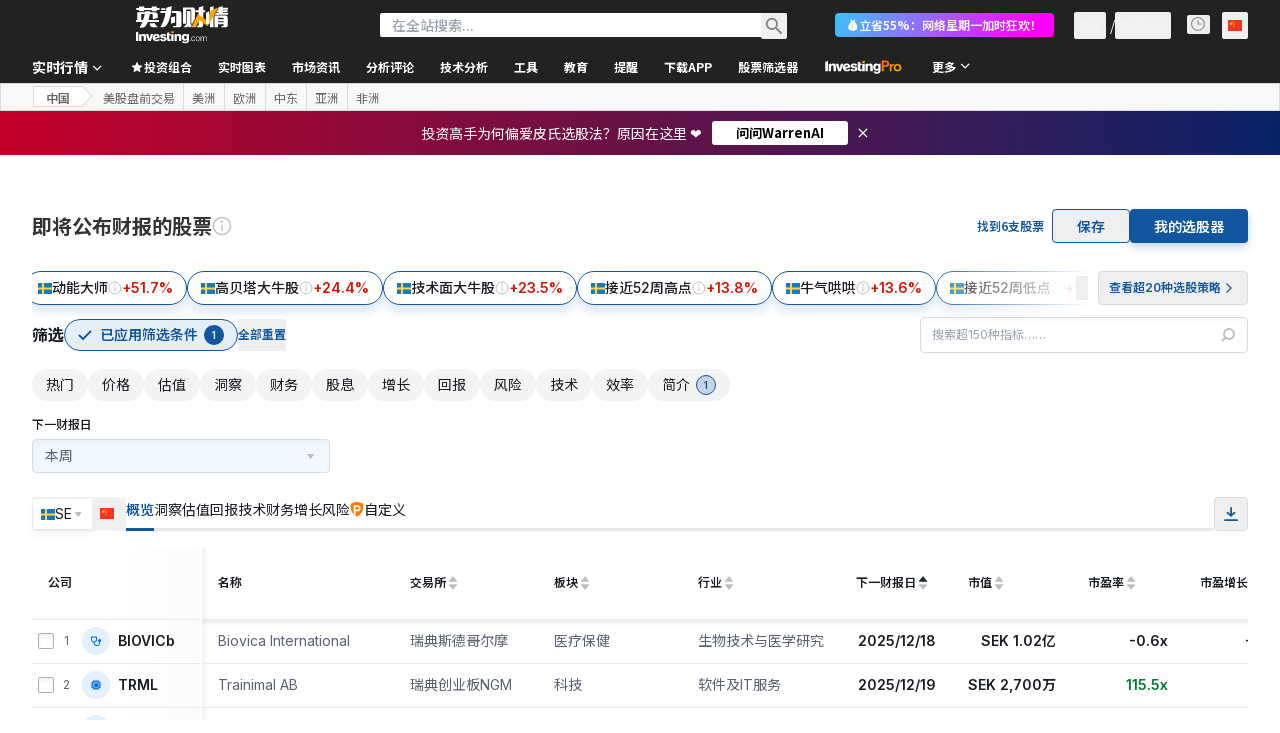

--- FILE ---
content_type: text/html; charset=utf-8
request_url: https://cn.investing.com/stock-screener/upcoming-earnings?ssid=v2$eyJrZXlzIjpbImNvbm5lY3RpdmUiLCJmaWx0ZXJzLjAuYWZ0ZXIuZGF0ZSIsImZpbHRlcnMuMC5iZWZvcmUuZGF0ZSIsImZpbHRlcnMuMC5tZXRyaWMiLCJwcmVmaWx0ZXJzLm1hcmtldCIsInByZWZpbHRlcnMucHJpbWFyeU9ubHkiLCJzb3J0LmRpcmVjdGlvbiIsInNvcnQubWV0cmljIl0sInZhbHVlcyI6WyJBTEwiLCJub3cvdyIsIm5vdysxdy93IiwibmV4dF9lYXJuaW5nc19kYXRlIiwiU0UiLGZhbHNlLCJBU0MiLCJuZXh0X2Vhcm5pbmdzX2RhdGUiXX0=
body_size: 140754
content:
<!DOCTYPE html><html lang="zh-Hans" dir="ltr" class="html"><head><meta charSet="utf-8" data-next-head=""/><meta name="viewport" content="initial-scale=1.0,width=device-width" data-next-head=""/><link rel="canonical" href="https://cn.investing.com/stock-screener/upcoming-earnings" data-next-head=""/><meta property="og:type" content="website" data-next-head=""/><meta property="og:url" content="https://cn.investing.com/stock-screener/upcoming-earnings?ssid=v2%[base64]%3D" data-next-head=""/><meta property="og:image" content="https://i-invdn-com.investing.com/redesign/images/seo/investing_300X300.png" data-next-head=""/><meta property="og:site_name" content="英为财情 Investing.com" data-next-head=""/><meta property="og:locale" content="zh_CN" data-next-head=""/><meta name="twitter:card" content="summary" data-next-head=""/><meta name="twitter:site" content="@NieuwsInvesting.com" data-next-head=""/><meta name="twitter:image" content="https://i-invdn-com.investing.com/redesign/images/seo/investing_300X300.png" data-next-head=""/><meta name="global-translation-variables" content="&quot;{}&quot;" data-next-head=""/><title data-next-head="">即将公布财报的股票选股器—英为财情Investing.com</title><meta name="description" content="锁定预计马上将公布财报的股票。" data-next-head=""/><meta name="twitter:title" content="即将公布财报的股票选股器—英为财情Investing.com" data-next-head=""/><meta property="og:title" content="即将公布财报的股票选股器—英为财情Investing.com" data-next-head=""/><meta name="twitter:description" content="锁定预计马上将公布财报的股票。" data-next-head=""/><meta property="og:description" content="锁定预计马上将公布财报的股票。" data-next-head=""/><link rel="dns-prefetch" href="//securepubads.g.doubleclick.net"/><link rel="dns-prefetch" href="//monetization.prod.invmed.co"/><link rel="dns-prefetch" href="//c.amazon-adsystem.com"/><link rel="dns-prefetch" href="//fonts.googleapis.com"/><link rel="preconnect" href="//cdn.investing.com"/><link rel="preconnect" href="//live.primis.tech"/><link rel="preconnect" href="//fonts.gstatic.com" crossorigin=""/><link rel="icon" href="/favicon.ico" type="image/x-icon"/><link rel="icon" type="image/png" sizes="16x16" href="/favicon-16x16.png"/><link rel="icon" type="image/png" sizes="32x32" href="/favicon-32x32.png"/><link rel="icon" type="image/png" sizes="48x48" href="/favicon-48x48.png"/><link rel="apple-touch-icon" sizes="180x180" href="/apple-touch-icon.png"/><meta name="apple-mobile-web-app-capable" content="yes"/><meta name="apple-mobile-web-app-title" content="Investing.com"/><meta name="theme-color" content="#222222"/><link rel="preload" href="https://cdn.investing.com/x/941ca7a/_next/static/css/892078f8e5cf931b.css" as="style"/><link rel="preload" href="https://cdn.investing.com/x/941ca7a/_next/static/css/329e8c6c5ce0a78d.css" as="style"/><link rel="preload" href="https://cdn.investing.com/x/941ca7a/_next/static/css/7e93f9d70dcbe38e.css" as="style"/><script data-next-head="">window.dataLayer=window.dataLayer||[];function gtag(){dataLayer.push(arguments)};window.__imntz=window.__imntz||{};window.__imntz.queue=window.__imntz.queue||[];window.googletag=window.googletag||{cmd:[]};window.yaContextCb=window.yaContextCb||[];window.OneTrust={};function OptanonWrapper(){}</script><script>try {
            const userEmailStr = false;
            if (userEmailStr) {
                window.__imntz.queue.push(() => { window.__imntz.api().setUserDetail("email", userEmailStr) })
            }
        } catch (error) {
            console.error("Failed to serialize userEmailHashed:", error);
        }</script><link rel="stylesheet" href="https://fonts.googleapis.com/css2?family=Inter:wght@400;500;600;700&amp;display=swap"/><link href="https://fonts.googleapis.com/css2?family=Noto+Sans+SC:wght@100..900&amp;display=swap" rel="stylesheet"/><script id="init_globals" data-nscript="beforeInteractive">window.page_design="refactoring_full_width";(function(w,d,s,l,i){w[l]=w[l]||[];w[l].push({'gtm.start':new Date().getTime(),event:'gtm.js'});var f=d.getElementsByTagName(s)[0],j=d.createElement(s),dl=l!='dataLayer'?'&l='+l:'';j.async=true;j.src='/gcode/?id='+i+dl;f.parentNode.insertBefore(j,f);})(window,document,'script','dataLayer','GTM-PGT3R3D');</script><script id="fb_pixel" data-nscript="beforeInteractive">!function(f,b,e,v,n,t,s){if(f.fbq)return;n=f.fbq=function(){n.callMethod? n.callMethod.apply(n,arguments):n.queue.push(arguments)};if(!f._fbq)f._fbq=n;n.push=n;n.loaded=!0;n.version='2.0';n.queue=[];t=b.createElement(e);t.async=!0;t.src=v;s=b.getElementsByTagName(e)[0];s.parentNode.insertBefore(t,s)}(window, document,'script','https://connect.facebook.net/en_US/fbevents.js');</script><script id="pubx_ads" data-nscript="beforeInteractive">(function(){
                            var PUBX_FF_ALWAYS_ENABLED = true;
                            var PUBX_ON_PERCENTAGE = 95;
                            var AUCTION_DELAY = 100;
                            var pubxId = "71b864d1-8747-49a4-9279-13f89d43e57f";
                            var pbNamespace = "pbjs";
                            var e=window[pbNamespace]=window[pbNamespace]||{};e.que=e.que||[];window.__pubx__=window.__pubx__||{};window.__pubx__.pubxFFAlwaysEnabled=PUBX_FF_ALWAYS_ENABLED;var o=null;window.__pubxLoaded__=Math.random()<PUBX_ON_PERCENTAGE/100;var a=`https://floor.pbxai.com/?pubxId=${pubxId}${window.__pubxLoaded__?"":`&pbx_e=1`}&page=${window.location.href}`;const n={a:[0,1],b:[2,6],c:[7,11],d:[12,16],e:[17,Number.MAX_SAFE_INTEGER]};const t=(e,o)=>{const a=e.bidRequestsCount||0;const t=Object.keys(n);for(const e of t){const o=n[e];if(a>=o[0]&&a<=o[1]){return e}}return t[t.length-1]};const r=(e,o)=>e.bidder;if(e.que.push===Array.prototype.push&&(window.__pubxLoaded__||PUBX_FF_ALWAYS_ENABLED)){var d=document.createElement("link");d.rel="preload";d.href=a;d.as="fetch";d.crossOrigin=true;document.head.appendChild(d)}if(window.__pubxLoaded__){try{var u=localStorage.getItem("pubx:defaults");var i=JSON.parse(u);var _=i?i["data"]:o;window.__pubx__.pubxDefaultsAvailable=true;if(!_||_&&typeof _==="object"&&_.expiry<Date.now()){window.__pubx__.pubxDefaultsAvailable=false}else{o=_}}catch(e){console.error("Pubx: Error parsing defaults",e);window.__pubx__.pubxDefaultsAvailable=false}}if(PUBX_FF_ALWAYS_ENABLED||window.__pubxLoaded__){e.que.push((function(){e.setConfig({floors:{enforcement:{floorDeals:true},auctionDelay:AUCTION_DELAY,endpoint:{url:a},additionalSchemaFields:{rank:t,bidder:r},data:o}})}))}var p=document.createElement("script"),l=`https://cdn.pbxai.com/${pubxId}.js?pbxd=${encodeURIComponent(window.location.origin)}`;p.src=l;p.async=true;document.head.appendChild(p);
                        })();</script><script id="inv_ads" data-nscript="beforeInteractive">window.__imntz.config={preset:{"version":"1870","wrapper":"3.36.1-rc3","prebid":"23","constraints":{"bid_factor":{"adagio":[0.93],"amazon":[1],"appnexus":[0.93],"criteo":[0.9],"eskimi":[0.9],"inmobi":[0.9],"insticator":[0.92],"ix":[0.92],"medianet":[0.88],"nextMillennium":[0.92],"pubmatic":[0.87],"richaudience":[0.9],"seedtag":[0.9],"sevio":[0.9],"smilewanted":[0.87],"sparteo":[0.92],"triplelift":[0.92],"vidazoo_display":[0.95],"vidazoo_run":[0.95]},"bid_page":{},"ccpa_compatible":{"adagio":true,"amazon":true,"appnexus":true,"criteo":true,"eskimi":true,"inmobi":true,"insticator":true,"ix":true,"medianet":true,"nextMillennium":true,"pubmatic":true,"richaudience":true,"seedtag":true,"sevio":true,"smilewanted":true,"sparteo":true,"triplelift":true,"vidazoo_display":true,"vidazoo_run":true},"gdpr_compatible":{"adagio":true,"amazon":true,"appnexus":true,"criteo":true,"eskimi":true,"inmobi":true,"insticator":true,"ix":true,"medianet":true,"nextMillennium":true,"pubmatic":true,"richaudience":true,"seedtag":true,"sevio":true,"smilewanted":true,"sparteo":true,"triplelift":true,"vidazoo_display":true,"vidazoo_run":true},"exclude_adex":false,"auction_timeout":3000},"bidderConfig":[],"bidderAliases":{"vidazoo_display":"vidazoo","vidazoo_run":"vidazoo"},"analyticsRefreshCounterMainSite":true,"analyticsPrebidMainSite":[],"userIdsMainSite":[],"rtdProviders":[{"name":"adagio","params":{"site":"ms-investing-com","organizationId":"1306"}},{"name":"contxtful","waitForIt":true,"params":{"version":"v1","customer":"INVP251016","bidders":["contxtful"],"adServerTargeting":true}}],"intentIQ":{"enabled":false,"config":{}},"ad_units":[{"placement":"Billboard_Default","group":"Billboard_Desktop","name":"/6938/FP_CN_site/FP_CN_Billboard_Default","sizesV2":{"0":["fluid",[980,250],[970,250],[970,90],[728,90]],"1440":["fluid",[1,1],[1000,200],[70,130],[980,250],[970,100],[1192,250],[1192,90],[1192,100],[1192,130],[1192,250]]},"refreshSettings":{"refresh":30000,"maxRefreshWhenNoFill":2,"emptySlotRefreshTimeout":20000},"conditions":{},"adex_sizes":null,"infinite":false,"interstitial":false,"repeatable":true,"reportable":true,"position":4,"bidders":[{"bidder":"adagio","params":{"organizationId":"1306","site":"ms-investing-com","placement":"FP_Desktop_Billboard_Default"}},{"bidder":"amazon","params":{}},{"bidder":"appnexus","params":{"placementId":25736098}},{"bidder":"criteo","params":{"networkId":8767,"pubid":"101558","publisherSubId":"Investing_FP"}},{"bidder":"eskimi","params":{"placementId":5149}},{"bidder":"inmobi","params":{"plc":"10000516454"}},{"bidder":"insticator","params":{"adUnitId":"01J7KDP73SZRTF5JFW5Y3BYCJB"}},{"bidder":"ix","params":{"siteId":"842306"}},{"bidder":"medianet","params":{"cid":"8CUFV8103","crid":"461148263"}},{"bidder":"nextMillennium","params":{"placement_id":"38476"}},{"bidder":"pubmatic","params":{"publisherId":"158008","adSlot":"FP_Desktop_Billboard_Default"}},{"bidder":"richaudience","params":{"pid":"Igh8Py6HZx","supplyType":"site"}},{"bidder":"seedtag","params":{"publisherId":"8874-9209-01","adUnitId":"33954228","placement":"inBanner"}},{"bidder":"sevio","params":{"zone":"707e58fe-594f-44b8-a90a-efc82e5d3359"}},{"bidder":"smilewanted","params":{"zoneId":"investing.com_hb_display_1"}},{"bidder":"sparteo","params":{"networkId":"db772092-18cf-4792-8b3e-813f4058138b"}},{"bidder":"triplelift","params":{"inventoryCode":"FP_Desktop_Billboard_Default"}},{"bidder":"vidazoo_display","params":{"cId":"63cfdd11f8623a513e005157","pId":"59ac17c192832d0011283fe3"}},{"bidder":"vidazoo_run","params":{"cId":"66826e41f025c827c59e1f33","pId":"59ac17c192832d0011283fe3","subDomain":"exchange"}}]},{"placement":"Content_box1","group":"Content_Box_Desktop","name":"/6938/FP_CN_site/FP_CN_Content_box1","sizesV2":{"0":[[336,280],[300,250],[320,100]]},"refreshSettings":{"refresh":30000,"maxRefreshWhenNoFill":2,"emptySlotRefreshTimeout":20000},"conditions":{},"adex_sizes":null,"infinite":true,"interstitial":false,"repeatable":true,"reportable":false,"position":0,"bidders":[{"bidder":"adagio","params":{"organizationId":"1306","site":"ms-investing-com","placement":"FP_Content_box1"}},{"bidder":"amazon","params":{}},{"bidder":"appnexus","params":{"placementId":32284523}},{"bidder":"criteo","params":{"networkId":8767,"pubid":"101558","publisherSubId":"Investing_FP"}},{"bidder":"eskimi","params":{"placementId":5149}},{"bidder":"inmobi","params":{"plc":"10000516455"}},{"bidder":"insticator","params":{"adUnitId":"01J7KDP73SZRTF5JFW5Y3BYCJB"}},{"bidder":"ix","params":{"siteId":"1081693"}},{"bidder":"medianet","params":{"cid":"8CUFV8103","crid":"396815734"}},{"bidder":"nextMillennium","params":{"placement_id":"54125"}},{"bidder":"pubmatic","params":{"publisherId":"158008","adSlot":"FP_Content_box1"}},{"bidder":"richaudience","params":{"pid":"bgzuJBsVNN","supplyType":"site"}},{"bidder":"seedtag","params":{"publisherId":"8874-9209-01","adUnitId":"31389115","placement":"inArticle"}},{"bidder":"sevio","params":{"zone":"91b2b108-01e6-4f4f-91ac-ea8126cf8513"}},{"bidder":"smilewanted","params":{"zoneId":"investing.com_hb_display_10"}},{"bidder":"sparteo","params":{"networkId":"db772092-18cf-4792-8b3e-813f4058138b"}},{"bidder":"triplelift","params":{"inventoryCode":"investing_FP_Content_Touch_box1_300x250_pb"}},{"bidder":"vidazoo_display","params":{"cId":"63cfdd11f8623a513e005157","pId":"59ac17c192832d0011283fe3"}},{"bidder":"vidazoo_run","params":{"cId":"66826e41f025c827c59e1f33","pId":"59ac17c192832d0011283fe3","subDomain":"exchange"}}]},{"placement":"Content_box2","group":"Content_Box_Desktop","name":"/6938/FP_CN_site/FP_CN_Content_box2","sizesV2":{"0":[[336,280],[300,250],[320,100]]},"refreshSettings":{"refresh":30000,"maxRefreshWhenNoFill":2,"emptySlotRefreshTimeout":20000},"conditions":{},"adex_sizes":null,"infinite":true,"interstitial":false,"repeatable":true,"reportable":false,"position":0,"bidders":[{"bidder":"adagio","params":{"organizationId":"1306","site":"ms-investing-com","placement":"FP_Content_box2"}},{"bidder":"amazon","params":{}},{"bidder":"appnexus","params":{"placementId":32284524}},{"bidder":"criteo","params":{"networkId":8767,"pubid":"101558","publisherSubId":"Investing_FP"}},{"bidder":"eskimi","params":{"placementId":5149}},{"bidder":"inmobi","params":{"plc":"10000516466"}},{"bidder":"insticator","params":{"adUnitId":"01J7KDP73SZRTF5JFW5Y3BYCJB"}},{"bidder":"ix","params":{"siteId":"1081694"}},{"bidder":"medianet","params":{"cid":"8CUFV8103","crid":"470368241"}},{"bidder":"nextMillennium","params":{"placement_id":"54126"}},{"bidder":"pubmatic","params":{"publisherId":"158008","adSlot":"FP_Content_box2"}},{"bidder":"richaudience","params":{"pid":"clrDnhUiMu","supplyType":"site"}},{"bidder":"seedtag","params":{"publisherId":"8874-9209-01","adUnitId":"31389115","placement":"inArticle"}},{"bidder":"sevio","params":{"zone":"ff16c017-b79c-4252-b527-e6d0e042ff08"}},{"bidder":"smilewanted","params":{"zoneId":"investing.com_hb_display_11"}},{"bidder":"sparteo","params":{"networkId":"db772092-18cf-4792-8b3e-813f4058138b"}},{"bidder":"triplelift","params":{"inventoryCode":"investing_FP_Content_Touch_box1_300x250_pb"}},{"bidder":"vidazoo_display","params":{"cId":"63cfdd11f8623a513e005157","pId":"59ac17c192832d0011283fe3"}},{"bidder":"vidazoo_run","params":{"cId":"66826e41f025c827c59e1f33","pId":"59ac17c192832d0011283fe3","subDomain":"exchange"}}]},{"placement":"Content_box1","group":"Content_Box_Desktop","name":"/6938/FP_CN_site/FP_CN_Content_box3","sizesV2":{"0":[[336,280],[300,250],[320,100]]},"refreshSettings":{"refresh":30000,"maxRefreshWhenNoFill":2,"emptySlotRefreshTimeout":20000},"conditions":{},"adex_sizes":null,"infinite":true,"interstitial":false,"repeatable":true,"reportable":false,"position":0,"bidders":[{"bidder":"adagio","params":{"organizationId":"1306","site":"ms-investing-com","placement":"FP_Content_box3"}},{"bidder":"amazon","params":{}},{"bidder":"appnexus","params":{"placementId":33153547}},{"bidder":"criteo","params":{"networkId":8767,"pubid":"101558","publisherSubId":"Investing_FP"}},{"bidder":"eskimi","params":{"placementId":5149}},{"bidder":"inmobi","params":{"plc":"10000516467"}},{"bidder":"insticator","params":{"adUnitId":"01J7KDP73SZRTF5JFW5Y3BYCJB"}},{"bidder":"ix","params":{"siteId":"1121966"}},{"bidder":"medianet","params":{"cid":"8CUFV8103","crid":"371597972"}},{"bidder":"nextMillennium","params":{"placement_id":"59561"}},{"bidder":"pubmatic","params":{"publisherId":"158008","adSlot":"FP_Content_box3"}},{"bidder":"richaudience","params":{"pid":"TzwcYyGuQa","supplyType":"site"}},{"bidder":"seedtag","params":{"publisherId":"8874-9209-01","adUnitId":"31093022","placement":"inArticle"}},{"bidder":"sevio","params":{"zone":"2eb6009c-0f72-410c-bb46-443de20c78dd"}},{"bidder":"smilewanted","params":{"zoneId":"investing.com_hb_display_12"}},{"bidder":"sparteo","params":{"networkId":"db772092-18cf-4792-8b3e-813f4058138b"}},{"bidder":"triplelift","params":{"inventoryCode":"investing_FP_Content_Touch_box1_300x250_pb"}},{"bidder":"vidazoo_display","params":{"cId":"63cfdd11f8623a513e005157","pId":"59ac17c192832d0011283fe3"}},{"bidder":"vidazoo_run","params":{"cId":"66826e41f025c827c59e1f33","pId":"59ac17c192832d0011283fe3","subDomain":"exchange"}}]},{"placement":"Content_box2","group":"Content_Box_Desktop","name":"/6938/FP_CN_site/FP_CN_Content_box4","sizesV2":{"0":[[336,280],[300,250],[320,100]]},"refreshSettings":{"refresh":30000,"maxRefreshWhenNoFill":2,"emptySlotRefreshTimeout":20000},"conditions":{},"adex_sizes":null,"infinite":true,"interstitial":false,"repeatable":true,"reportable":false,"position":0,"bidders":[{"bidder":"adagio","params":{"organizationId":"1306","site":"ms-investing-com","placement":"FP_Content_box4"}},{"bidder":"amazon","params":{}},{"bidder":"appnexus","params":{"placementId":33153546}},{"bidder":"criteo","params":{"networkId":8767,"pubid":"101558","publisherSubId":"Investing_FP"}},{"bidder":"eskimi","params":{"placementId":5149}},{"bidder":"inmobi","params":{"plc":"10000516464"}},{"bidder":"insticator","params":{"adUnitId":"01J7KDP73SZRTF5JFW5Y3BYCJB"}},{"bidder":"ix","params":{"siteId":"1121967"}},{"bidder":"medianet","params":{"cid":"8CUFV8103","crid":"777292526"}},{"bidder":"nextMillennium","params":{"placement_id":"59562"}},{"bidder":"pubmatic","params":{"publisherId":"158008","adSlot":"FP_Content_box4"}},{"bidder":"richaudience","params":{"pid":"0X2hTpKKO8","supplyType":"site"}},{"bidder":"seedtag","params":{"publisherId":"8874-9209-01","adUnitId":"31093022","placement":"inArticle"}},{"bidder":"sevio","params":{"zone":"32c688a9-a47e-4f2e-860c-f42594e1e501"}},{"bidder":"smilewanted","params":{"zoneId":"investing.com_hb_display_13"}},{"bidder":"sparteo","params":{"networkId":"db772092-18cf-4792-8b3e-813f4058138b"}},{"bidder":"triplelift","params":{"inventoryCode":"investing_FP_Content_Touch_box1_300x250_pb"}},{"bidder":"vidazoo_display","params":{"cId":"63cfdd11f8623a513e005157","pId":"59ac17c192832d0011283fe3"}},{"bidder":"vidazoo_run","params":{"cId":"66826e41f025c827c59e1f33","pId":"59ac17c192832d0011283fe3","subDomain":"exchange"}}]},{"placement":"Content_Leaderboard1","group":"Content_Leaderboard_Desktop","name":"/6938/FP_CN_site/FP_CN_Content_Leaderboard1","sizesV2":{"0":["fluid",[728,90]]},"refreshSettings":{"refresh":30000,"maxRefreshWhenNoFill":2,"emptySlotRefreshTimeout":20000},"conditions":{},"adex_sizes":null,"infinite":true,"interstitial":false,"repeatable":true,"reportable":false,"position":0,"bidders":[{"bidder":"adagio","params":{"organizationId":"1306","site":"ms-investing-com","placement":"FP_Midpage_Leaderboard_1"}},{"bidder":"amazon","params":{}},{"bidder":"appnexus","params":{"placementId":32284522}},{"bidder":"criteo","params":{"networkId":8767,"pubid":"101558","publisherSubId":"Investing_FP"}},{"bidder":"eskimi","params":{"placementId":5149}},{"bidder":"inmobi","params":{"plc":"10000516460"}},{"bidder":"insticator","params":{"adUnitId":"01J7KDP73SZRTF5JFW5Y3BYCJB"}},{"bidder":"ix","params":{"siteId":"1081692"}},{"bidder":"medianet","params":{"cid":"8CUFV8103","crid":"184151924"}},{"bidder":"nextMillennium","params":{"placement_id":"54124"}},{"bidder":"pubmatic","params":{"publisherId":"158008","adSlot":"FP_Content_Leaderboard1"}},{"bidder":"richaudience","params":{"pid":"gDnw9o7Caz","supplyType":"site"}},{"bidder":"seedtag","params":{"publisherId":"8874-9209-01","adUnitId":"31773561","placement":"inArticle"}},{"bidder":"sevio","params":{"zone":"0ac4c6bd-40ac-4a19-ad03-0093e4b0a8cd"}},{"bidder":"smilewanted","params":{"zoneId":"investing.com_hb_display_8"}},{"bidder":"sparteo","params":{"networkId":"db772092-18cf-4792-8b3e-813f4058138b"}},{"bidder":"triplelift","params":{"inventoryCode":"investing_FP_Midpage_Leaderboard_1_728x90_pb"}},{"bidder":"vidazoo_display","params":{"cId":"63cfdd11f8623a513e005157","pId":"59ac17c192832d0011283fe3"}},{"bidder":"vidazoo_run","params":{"cId":"66826e41f025c827c59e1f33","pId":"59ac17c192832d0011283fe3","subDomain":"exchange"}}]},{"placement":"Content_Leaderboard1","group":"Content_Leaderboard_Desktop","name":"/6938/FP_CN_site/FP_CN_Content_Leaderboard2","sizesV2":{"0":["fluid",[728,90]]},"refreshSettings":{"refresh":30000,"maxRefreshWhenNoFill":2,"emptySlotRefreshTimeout":20000},"conditions":{},"adex_sizes":null,"infinite":true,"interstitial":false,"repeatable":true,"reportable":false,"position":0,"bidders":[{"bidder":"adagio","params":{"organizationId":"1306","site":"ms-investing-com","placement":"FP_Content_Leaderboard2"}},{"bidder":"amazon","params":{}},{"bidder":"appnexus","params":{"placementId":33153548}},{"bidder":"criteo","params":{"networkId":8767,"pubid":"101558","publisherSubId":"Investing_FP"}},{"bidder":"eskimi","params":{"placementId":5149}},{"bidder":"inmobi","params":{"plc":"10000516459"}},{"bidder":"insticator","params":{"adUnitId":"01J7KDP73SZRTF5JFW5Y3BYCJB"}},{"bidder":"ix","params":{"siteId":"1121965"}},{"bidder":"medianet","params":{"cid":"8CUFV8103","crid":"425547581"}},{"bidder":"nextMillennium","params":{"placement_id":"59560"}},{"bidder":"pubmatic","params":{"publisherId":"158008","adSlot":"FP_Content_Leaderboard2"}},{"bidder":"richaudience","params":{"pid":"IS5Ezuuj9P","supplyType":"site"}},{"bidder":"seedtag","params":{"publisherId":"8874-9209-01","adUnitId":"31773561","placement":"inArticle"}},{"bidder":"sevio","params":{"zone":"d742874d-3eac-4ba9-8ecd-a92e6376f55b"}},{"bidder":"smilewanted","params":{"zoneId":"investing.com_hb_display_9"}},{"bidder":"sparteo","params":{"networkId":"db772092-18cf-4792-8b3e-813f4058138b"}},{"bidder":"triplelift","params":{"inventoryCode":"investing_FP_Midpage_Leaderboard_1_728x90_pb"}},{"bidder":"vidazoo_display","params":{"cId":"63cfdd11f8623a513e005157","pId":"59ac17c192832d0011283fe3"}},{"bidder":"vidazoo_run","params":{"cId":"66826e41f025c827c59e1f33","pId":"59ac17c192832d0011283fe3","subDomain":"exchange"}}]},{"placement":"Content_Midpage_1","group":"Content_Midpage_1_Desktop","name":"/6938/FP_CN_site/FP_CN_Content_Midpage_1","sizesV2":{"0":["fluid",[980,250],[970,250],[970,90],[728,90],[1,1]]},"refreshSettings":{"refresh":30000,"maxRefreshWhenNoFill":2,"emptySlotRefreshTimeout":20000},"conditions":{"selector_margin_pixels":350},"adex_sizes":null,"infinite":false,"interstitial":false,"repeatable":true,"reportable":false,"position":3,"bidders":[{"bidder":"amazon","params":{}}]},{"placement":"Content_Midpage_2","group":"Content_Midpage_2_Desktop","name":"/6938/FP_CN_site/FP_CN_Content_Midpage_2","sizesV2":{"0":["fluid",[980,250],[970,250],[970,90],[728,90],[1,1]]},"refreshSettings":{"refresh":30000,"maxRefreshWhenNoFill":2,"emptySlotRefreshTimeout":20000},"conditions":{"selector_margin_pixels":350},"adex_sizes":null,"infinite":false,"interstitial":false,"repeatable":true,"reportable":false,"position":3,"bidders":[{"bidder":"amazon","params":{}}]},{"placement":"Content_Midpage_3","group":"Content_Midpage_3_Desktop","name":"/6938/FP_CN_site/FP_CN_Content_Midpage_3","sizesV2":{"0":["fluid",[980,250],[970,250],[970,90],[728,90],[1,1]]},"refreshSettings":{"refresh":30000,"maxRefreshWhenNoFill":2,"emptySlotRefreshTimeout":20000},"conditions":{"selector_margin_pixels":350},"adex_sizes":null,"infinite":false,"interstitial":false,"repeatable":true,"reportable":false,"position":3,"bidders":[{"bidder":"amazon","params":{}}]},{"placement":"Forum_Comments_Infinite","group":"Commentary_Leaderboard_Desktop","name":"/6938/FP_CN_site/FP_CN_Forum_Comments_Infinite","sizesV2":{"0":[[728,90]]},"refreshSettings":{"refresh":30000,"maxRefreshWhenNoFill":2,"emptySlotRefreshTimeout":20000},"conditions":{},"adex_sizes":null,"infinite":true,"interstitial":false,"repeatable":true,"reportable":false,"position":0,"bidders":[{"bidder":"adagio","params":{"organizationId":"1306","site":"ms-investing-com","placement":"FP_Forum_Comments_Infinite"}},{"bidder":"amazon","params":{}},{"bidder":"appnexus","params":{"placementId":31794684}},{"bidder":"criteo","params":{"networkId":8767,"pubid":"101558","publisherSubId":"Investing_FP"}},{"bidder":"eskimi","params":{"placementId":5149}},{"bidder":"inmobi","params":{"plc":"10000516456"}},{"bidder":"insticator","params":{"adUnitId":"01J7KDP73SZRTF5JFW5Y3BYCJB"}},{"bidder":"ix","params":{"siteId":"1071077"}},{"bidder":"medianet","params":{"cid":"8CUFV8103","crid":"589166642"}},{"bidder":"nextMillennium","params":{"placement_id":"52724"}},{"bidder":"pubmatic","params":{"publisherId":"158008","adSlot":"FP_Forum_Comments_Infinite"}},{"bidder":"richaudience","params":{"pid":"hf8JaKfWDM","supplyType":"site"}},{"bidder":"seedtag","params":{"publisherId":"8874-9209-01","adUnitId":"31389114","placement":"inArticle"}},{"bidder":"sevio","params":{"zone":"fd88ab06-02d9-4dae-a982-2d0262a5da8d"}},{"bidder":"smilewanted","params":{"zoneId":"investing.com_hb_display_7"}},{"bidder":"sparteo","params":{"networkId":"db772092-18cf-4792-8b3e-813f4058138b"}},{"bidder":"triplelift","params":{"inventoryCode":"investing_FP_Midpage_Leaderboard_1_728x90_pb"}},{"bidder":"vidazoo_display","params":{"cId":"63cfdd11f8623a513e005157","pId":"59ac17c192832d0011283fe3"}},{"bidder":"vidazoo_run","params":{"cId":"66826e41f025c827c59e1f33","pId":"59ac17c192832d0011283fe3","subDomain":"exchange"}}]},{"placement":"Midpage_Leaderboard_1","group":"Midpage Leaderboard 1","name":"/6938/FP_CN_site/FP_CN_Midpage_Leaderboard_1","sizesV2":{"0":[[728,90],[468,60],["fluid"]]},"refreshSettings":{"refresh":30000,"maxRefreshWhenNoFill":2,"emptySlotRefreshTimeout":20000},"conditions":{"selector_margin_pixels":500},"adex_sizes":null,"infinite":false,"interstitial":false,"repeatable":true,"reportable":false,"position":6,"bidders":[]},{"placement":"Sideblock_1_Default","group":"Sideblock_1_Desktop","name":"/6938/FP_CN_site/FP_CN_Sideblock_1_Default","sizesV2":{"0":[[300,600],[120,600],[160,600],[336,280],[320,280],[336,250],[300,250]]},"refreshSettings":{"refresh":30000,"maxRefreshWhenNoFill":2,"emptySlotRefreshTimeout":20000},"conditions":{"selector_margin_pixels":350},"adex_sizes":null,"infinite":false,"interstitial":false,"repeatable":true,"reportable":true,"position":6,"bidders":[{"bidder":"adagio","params":{"organizationId":"1306","site":"ms-investing-com","placement":"FP_Desktop_Sideblock_1_Default"}},{"bidder":"amazon","params":{}},{"bidder":"appnexus","params":{"placementId":25736099}},{"bidder":"criteo","params":{"networkId":8767,"pubid":"101558","publisherSubId":"Investing_FP"}},{"bidder":"eskimi","params":{"placementId":5149}},{"bidder":"inmobi","params":{"plc":"10000516457"}},{"bidder":"insticator","params":{"adUnitId":"01J7KDP73SZRTF5JFW5Y3BYCJB"}},{"bidder":"ix","params":{"siteId":"842307"}},{"bidder":"medianet","params":{"cid":"8CUFV8103","crid":"853582964"}},{"bidder":"nextMillennium","params":{"placement_id":"38477"}},{"bidder":"pubmatic","params":{"publisherId":"158008","adSlot":"FP_Desktop_Sideblock_1_Default"}},{"bidder":"richaudience","params":{"pid":"iYLBbct1Yl","supplyType":"site"}},{"bidder":"seedtag","params":{"publisherId":"8874-9209-01","adUnitId":"31389115","placement":"inArticle"}},{"bidder":"sevio","params":{"zone":"31ba0913-e379-49ba-8c89-40b605f05bd8"}},{"bidder":"smilewanted","params":{"zoneId":"investing.com_hb_display_2"}},{"bidder":"sparteo","params":{"networkId":"db772092-18cf-4792-8b3e-813f4058138b"}},{"bidder":"triplelift","params":{"inventoryCode":"FP_Desktop_Sideblock_1_Default"}},{"bidder":"vidazoo_display","params":{"cId":"63cfdd11f8623a513e005157","pId":"59ac17c192832d0011283fe3"}},{"bidder":"vidazoo_run","params":{"cId":"66826e41f025c827c59e1f33","pId":"59ac17c192832d0011283fe3","subDomain":"exchange"}}]},{"placement":"Sideblock_2_Default","group":"Sideblock_2_Desktop","name":"/6938/FP_CN_site/FP_CN_Sideblock_2_Default","sizesV2":{"0":[[336,280],[320,100],[300,100],[300,250]]},"refreshSettings":{"refresh":30000,"maxRefreshWhenNoFill":2,"emptySlotRefreshTimeout":20000},"conditions":{"selector_margin_pixels":500},"adex_sizes":null,"infinite":false,"interstitial":false,"repeatable":true,"reportable":false,"position":6,"bidders":[{"bidder":"adagio","params":{"organizationId":"1306","site":"ms-investing-com","placement":"FP_Desktop_Sideblock_2_Default"}},{"bidder":"amazon","params":{}},{"bidder":"appnexus","params":{"placementId":25736100}},{"bidder":"criteo","params":{"networkId":8767,"pubid":"101558","publisherSubId":"Investing_FP"}},{"bidder":"eskimi","params":{"placementId":5149}},{"bidder":"inmobi","params":{"plc":"10000516463"}},{"bidder":"insticator","params":{"adUnitId":"01J7KDP73SZRTF5JFW5Y3BYCJB"}},{"bidder":"ix","params":{"siteId":"842308"}},{"bidder":"medianet","params":{"cid":"8CUFV8103","crid":"134209715"}},{"bidder":"nextMillennium","params":{"placement_id":"38478"}},{"bidder":"pubmatic","params":{"publisherId":"158008","adSlot":"FP_Desktop_Sideblock_2_Default"}},{"bidder":"richaudience","params":{"pid":"3k54tN30pp","supplyType":"site"}},{"bidder":"seedtag","params":{"publisherId":"8874-9209-01","adUnitId":"31389115","placement":"inArticle"}},{"bidder":"sevio","params":{"zone":"5ded87a7-fb94-4b91-ba69-0a5f959c718c"}},{"bidder":"smilewanted","params":{"zoneId":"investing.com_hb_display_3"}},{"bidder":"sparteo","params":{"networkId":"db772092-18cf-4792-8b3e-813f4058138b"}},{"bidder":"triplelift","params":{"inventoryCode":"FP_Desktop_Sideblock_2_Default"}},{"bidder":"vidazoo_display","params":{"cId":"63cfdd11f8623a513e005157","pId":"59ac17c192832d0011283fe3"}},{"bidder":"vidazoo_run","params":{"cId":"66826e41f025c827c59e1f33","pId":"59ac17c192832d0011283fe3","subDomain":"exchange"}}]},{"placement":"Sideblock_3_viewable","group":"Sideblock_3_Desktop","name":"/6938/FP_CN_site/FP_CN_Sideblock_3_viewable","sizesV2":{"0":[[300,600],[120,600],[160,600],[336,280],[320,280],[336,250],[300,250]]},"refreshSettings":{"refresh":30000,"maxRefreshWhenNoFill":2,"emptySlotRefreshTimeout":20000},"conditions":{"selector_margin_pixels":650},"adex_sizes":null,"infinite":false,"interstitial":false,"repeatable":true,"reportable":false,"position":6,"bidders":[{"bidder":"adagio","params":{"organizationId":"1306","site":"ms-investing-com","placement":"FP_Desktop_Sideblock_3_viewable"}},{"bidder":"amazon","params":{}},{"bidder":"appnexus","params":{"placementId":25736101}},{"bidder":"criteo","params":{"networkId":8767,"pubid":"101558","publisherSubId":"Investing_FP"}},{"bidder":"eskimi","params":{"placementId":5149}},{"bidder":"inmobi","params":{"plc":"10000516462"}},{"bidder":"insticator","params":{"adUnitId":"01J7KDP73SZRTF5JFW5Y3BYCJB"}},{"bidder":"ix","params":{"siteId":"842309"}},{"bidder":"medianet","params":{"cid":"8CUFV8103","crid":"552090665"}},{"bidder":"nextMillennium","params":{"placement_id":"38479"}},{"bidder":"pubmatic","params":{"publisherId":"158008","adSlot":"FP_Desktop_Sideblock_3_viewable"}},{"bidder":"richaudience","params":{"pid":"bPkknTNT0K","supplyType":"site"}},{"bidder":"seedtag","params":{"publisherId":"8874-9209-01","adUnitId":"31389115","placement":"inArticle"}},{"bidder":"sevio","params":{"zone":"4d9c559f-66b3-439a-937d-428740f90b58"}},{"bidder":"smilewanted","params":{"zoneId":"investing.com_hb_display_4"}},{"bidder":"sparteo","params":{"networkId":"db772092-18cf-4792-8b3e-813f4058138b"}},{"bidder":"triplelift","params":{"inventoryCode":"FP_Desktop_Sideblock_1_Default"}},{"bidder":"vidazoo_display","params":{"cId":"63cfdd11f8623a513e005157","pId":"59ac17c192832d0011283fe3"}},{"bidder":"vidazoo_run","params":{"cId":"66826e41f025c827c59e1f33","pId":"59ac17c192832d0011283fe3","subDomain":"exchange"}}]},{"placement":"Sideblock_Comments_Infinite","group":"Commentary_Box_Desktop","name":"/6938/FP_CN_site/FP_CN_Sideblock_Comments_Infinite","sizesV2":{"0":[[300,50],[300,100],[300,250]]},"refreshSettings":{"refresh":30000,"maxRefreshWhenNoFill":2,"emptySlotRefreshTimeout":20000},"conditions":{},"adex_sizes":null,"infinite":true,"interstitial":false,"repeatable":true,"reportable":false,"position":0,"bidders":[{"bidder":"adagio","params":{"organizationId":"1306","site":"ms-investing-com","placement":"FP_Sideblock_Comments_Infinite"}},{"bidder":"amazon","params":{}},{"bidder":"appnexus","params":{"placementId":31531425}},{"bidder":"criteo","params":{"networkId":8767,"pubid":"101558","publisherSubId":"Investing_FP"}},{"bidder":"eskimi","params":{"placementId":5149}},{"bidder":"inmobi","params":{"plc":"10000516458"}},{"bidder":"insticator","params":{"adUnitId":"01J7KDP73SZRTF5JFW5Y3BYCJB"}},{"bidder":"ix","params":{"siteId":"1064402"}},{"bidder":"medianet","params":{"cid":"8CUFV8103","crid":"852475716"}},{"bidder":"nextMillennium","params":{"placement_id":"52134"}},{"bidder":"pubmatic","params":{"publisherId":"158008","adSlot":"FP_Sideblock_Comments_Infinite"}},{"bidder":"richaudience","params":{"pid":"QVWFnQnGTk","supplyType":"site"}},{"bidder":"seedtag","params":{"publisherId":"8874-9209-01","adUnitId":"31389115","placement":"inArticle"}},{"bidder":"sevio","params":{"zone":"0784ec7b-2274-409c-ab51-bd6b5902ebe1"}},{"bidder":"smilewanted","params":{"zoneId":"investing.com_hb_display_6"}},{"bidder":"sparteo","params":{"networkId":"db772092-18cf-4792-8b3e-813f4058138b"}},{"bidder":"triplelift","params":{"inventoryCode":"FP_Sideblock_Comments_Infinite"}},{"bidder":"vidazoo_display","params":{"cId":"63cfdd11f8623a513e005157","pId":"59ac17c192832d0011283fe3"}},{"bidder":"vidazoo_run","params":{"cId":"66826e41f025c827c59e1f33","pId":"59ac17c192832d0011283fe3","subDomain":"exchange"}}]},{"placement":"takeover_default","group":"Site_Scroller_Desktop","name":"/6938/FP_CN_site/FP_CN_takeover_default","sizesV2":{"1760":[[120,600],[160,600]],"2040":[[300,600],[300,250]]},"refreshSettings":{"refresh":30000,"maxRefreshWhenNoFill":2,"emptySlotRefreshTimeout":20000},"conditions":{"min_width":1760},"adex_sizes":null,"infinite":false,"interstitial":false,"repeatable":true,"reportable":false,"position":7,"bidders":[{"bidder":"adagio","params":{"organizationId":"1306","site":"ms-investing-com","placement":"FP_Takeover_Default"}},{"bidder":"amazon","params":{}},{"bidder":"appnexus","params":{"placementId":30269062}},{"bidder":"criteo","params":{"networkId":8767,"pubid":"101558","publisherSubId":"Investing_FP"}},{"bidder":"eskimi","params":{"placementId":5149}},{"bidder":"inmobi","params":{"plc":"10000516461"}},{"bidder":"insticator","params":{"adUnitId":"01J7KDP73SZRTF5JFW5Y3BYCJB"}},{"bidder":"ix","params":{"siteId":"998509"}},{"bidder":"medianet","params":{"cid":"8CUFV8103","crid":"825649285"}},{"bidder":"nextMillennium","params":{"placement_id":"42753"}},{"bidder":"pubmatic","params":{"publisherId":"158008","adSlot":"FP_Takeover_Default"}},{"bidder":"richaudience","params":{"pid":"S459IB04UX","supplyType":"site"}},{"bidder":"seedtag","params":{"publisherId":"8874-9209-01","adUnitId":"31773562","placement":"inArticle"}},{"bidder":"sevio","params":{"zone":"e6320fd5-7a36-4d7d-8fc6-69fd60c82766"}},{"bidder":"smilewanted","params":{"zoneId":"investing.com_hb_display_5"}},{"bidder":"sparteo","params":{"networkId":"db772092-18cf-4792-8b3e-813f4058138b"}},{"bidder":"triplelift","params":{"inventoryCode":"FP_Takeover_Default"}},{"bidder":"vidazoo_display","params":{"cId":"63cfdd11f8623a513e005157","pId":"59ac17c192832d0011283fe3"}},{"bidder":"vidazoo_run","params":{"cId":"66826e41f025c827c59e1f33","pId":"59ac17c192832d0011283fe3","subDomain":"exchange"}}]},{"placement":"TNB_Instrument","group":"Trade Now_Desktop","name":"/6938/FP_CN_site/FP_CN_TNB_Instrument","sizesV2":{"0":["fluid"]},"refreshSettings":{"refresh":30000,"maxRefreshWhenNoFill":0,"emptySlotRefreshTimeout":20000,"nonProgrammaticTTL":50000},"conditions":{"selector_margin_pixels":600},"adex_sizes":null,"infinite":false,"interstitial":false,"repeatable":true,"reportable":false,"position":6,"bidders":[]},{"placement":"TNB_Right_Rail_1","group":"Trade Now","name":"/6938/FP_CN_site/FP_CN_TNB_Right_Rail_1","sizesV2":{},"refreshSettings":{"refresh":30000,"maxRefreshWhenNoFill":2,"emptySlotRefreshTimeout":20000},"conditions":{},"adex_sizes":null,"infinite":false,"interstitial":false,"repeatable":true,"reportable":false,"position":0,"bidders":[]}],"video_ad_units":[],"widget_ad_units":[{"placement":"footer-widget","conditions":{"selector_margin_pixels":200},"provider":"dianomi","params":{"dianomi-context-id":2416}}]}};window.imntz_analyticsTargetCpmEnabled = true;window.dataLayer.push({event: 'mntz_js_load'});</script><script id="structured_data" type="application/ld+json" data-nscript="beforeInteractive">{"@context":"http://schema.org","@type":"Table","about":"即将公布财报的股票"}</script><link rel="stylesheet" href="https://cdn.investing.com/x/941ca7a/_next/static/css/892078f8e5cf931b.css" data-n-g=""/><link rel="stylesheet" href="https://cdn.investing.com/x/941ca7a/_next/static/css/329e8c6c5ce0a78d.css" data-n-p=""/><link rel="stylesheet" href="https://cdn.investing.com/x/941ca7a/_next/static/css/7e93f9d70dcbe38e.css"/><noscript data-n-css=""></noscript><script defer="" noModule="" src="https://cdn.investing.com/x/941ca7a/_next/static/chunks/polyfills-42372ed130431b0a.js"></script><script src="https://securepubads.g.doubleclick.net/tag/js/gpt.js" async="" data-nscript="beforeInteractive"></script><script src="https://promos.investing.com/w37htfhcq2/vendor/9a63d23b-49c1-4335-b698-e7f3ab10af6c/lightbox_speed.js" async="" data-nscript="beforeInteractive"></script><script src="https://monetization.prod.invmed.co/wrapper/3.36.1-rc3/wrapper.min.js" defer="" data-nscript="beforeInteractive"></script><script src="https://monetization.prod.invmed.co/prebid/23/pbjs.min.js" defer="" data-nscript="beforeInteractive"></script><script src="https://c.amazon-adsystem.com/aax2/apstag.js" defer="" data-nscript="beforeInteractive"></script><script src="https://appleid.cdn-apple.com/appleauth/static/jsapi/appleid/1/zh_CN/appleid.auth.js" async="" defer="" data-nscript="beforeInteractive"></script><script src="https://accounts.google.com/gsi/client?hl=zh-CN" async="" defer="" data-nscript="beforeInteractive"></script><script defer="" src="https://cdn.investing.com/x/941ca7a/_next/static/chunks/4350.fd5ffe7670841182.js"></script><script defer="" src="https://cdn.investing.com/x/941ca7a/_next/static/chunks/1042.950977065fd9cce5.js"></script><script defer="" src="https://cdn.investing.com/x/941ca7a/_next/static/chunks/1125.9d5ad858e06eb61d.js"></script><script defer="" src="https://cdn.investing.com/x/941ca7a/_next/static/chunks/8992-8a8e9eceb1b8e79f.js"></script><script defer="" src="https://cdn.investing.com/x/941ca7a/_next/static/chunks/8229.290f88d9f09c9613.js"></script><script defer="" src="https://cdn.investing.com/x/941ca7a/_next/static/chunks/58-13f42eee16b23cf0.js"></script><script defer="" src="https://cdn.investing.com/x/941ca7a/_next/static/chunks/730.2473cbe0825b231a.js"></script><script src="https://cdn.investing.com/x/941ca7a/_next/static/chunks/webpack-59c6ffe8a1214adb.js" defer=""></script><script src="https://cdn.investing.com/x/941ca7a/_next/static/chunks/framework-f8d751c8da87b5be.js" defer=""></script><script src="https://cdn.investing.com/x/941ca7a/_next/static/chunks/main-f6cbd7209a60eab8.js" defer=""></script><script src="https://cdn.investing.com/x/941ca7a/_next/static/chunks/pages/_app-21b410166b278696.js" defer=""></script><script src="https://cdn.investing.com/x/941ca7a/_next/static/chunks/4287-91f0ba1eae32c2de.js" defer=""></script><script src="https://cdn.investing.com/x/941ca7a/_next/static/chunks/5931-62604b6f9bf03822.js" defer=""></script><script src="https://cdn.investing.com/x/941ca7a/_next/static/chunks/5573-220815e6236dc3c6.js" defer=""></script><script src="https://cdn.investing.com/x/941ca7a/_next/static/chunks/9611-4a5251d8a298403c.js" defer=""></script><script src="https://cdn.investing.com/x/941ca7a/_next/static/chunks/pages/stock-screener/%5BscreeningId%5D-7e1d6545fc63b07c.js" defer=""></script><script src="https://cdn.investing.com/x/941ca7a/_next/static/941ca7a/_buildManifest.js" defer=""></script><script src="https://cdn.investing.com/x/941ca7a/_next/static/941ca7a/_ssgManifest.js" defer=""></script></head><body class="typography reverse-theme cn-theme"><script>(function(h,o,t,j,a,r){
        h.hj=h.hj||function(){(h.hj.q=h.hj.q||[]).push(arguments)};
        h._hjSettings={hjid:174945,hjsv:6};
        a=o.getElementsByTagName('head')[0];
        r=o.createElement('script');r.async=1;
        r.src=t+h._hjSettings.hjid+j+h._hjSettings.hjsv;
        a.appendChild(r);
    })(window,document,'https://static.hotjar.com/c/hotjar-','.js?sv=');</script><div id="__next"><div class="fixed left-0 right-0 top-0 z-100 h-[3px] transition-opacity duration-500 ease-linear opacity-0"><div class="h-[3px] origin-left bg-[#0A69E5] transition-transform duration-200 ease-linear" style="transform:scaleX(0)"></div></div><header class="header_header__ts5le mb-[46px] sm:mb-12 md:!mb-[66px] bg-inv-grey-800 p-2.5 md:p-0" data-test="main-header"><div class="flex justify-center md:bg-inv-grey-800 md:text-white xxl:px-[160px] xxxl:px-[300px] header_top-row-wrapper__7SAiJ"><section class="header_top-row__i6XkJ w-full max-w-screen-md xl:container mdMax:bg-inv-grey-800 md:max-w-full md:!px-7 md2:!px-8 xl:mx-auto"><button class="relative inline-flex items-center justify-center whitespace-nowrap rounded-sm p-1.5 text-xs font-bold leading-tight no-underline disabled:bg-inv-grey-50 disabled:text-inv-grey-400 text-inv-grey-700 header_menu-button___fM3l mdMax:h-8 mdMax:w-8 mdMax:text-white md:hidden" type="button" data-test="main-menu-button-mobile"><svg viewBox="0 0 24 24" width="1em" fill="none" class="text-2xl" style="height:auto"><path fill="currentColor" fill-rule="evenodd" d="M1 18h22v-2H1v2ZM1 13h22v-2H1v2ZM1 6v2h22V6H1Z" clip-rule="evenodd"></path></svg></button><div class="text-white header_logo__RW0M7"><a class="block" title="Investing.com - 领先金融门户" data-test="logo-icon-link" href="https://cn.investing.com/"><svg data-test="logo-icon-svg" viewBox="0 0 175 72" role="img" fill="none" class="h-auto max-h-[38px] w-full"><title data-test="logo-icon-title">Investing.com - 领先金融门户</title><g clip-path="url(#a)"><path fill="currentColor" fill-rule="evenodd" d="m.057 49.88 4.715-1.31V66.45H.057v-16.57Zm134.252 16.57v-5.902c-.008-1.94-.882-3.023-2.775-3.02-1.125.002-2.151.587-2.659 1.697-.324-1.147-1.32-1.697-2.391-1.697-1.216.002-2.203.602-2.792 1.81v-1.693l-.962.266v8.533h1.046v-4.836c.005-1.62.667-3.194 2.493-3.192 1.258.005 1.741.98 1.729 2.15v5.878h1.046v-4.906c-.005-1.505.485-3.117 2.259-3.124 1.43-.003 1.968.803 1.963 2.201v5.83h1.043v.004Zm-114.963.001h-4.311V59.94c0-1.627.07-3.51-2.032-3.51-1.653 0-2.455 1.203-2.455 2.818v7.204H6.236V53.944l4.183-1.162v2.366c.807-1.463 2.636-2.291 4.185-2.291 3.446 0 4.742 1.948 4.742 5.117v8.478Zm4.133 0h4.97l4.41-13.212h-4.385l-2.46 8.824-2.434-8.824h-4.49L23.48 66.45Zm17.983-8.483c-.213-1.174-1.2-2.192-2.51-2.192-1.935 0-2.894 1.8-2.837 3.677l5.347-1.485Zm-2.099 5.97c1.876 0 3.694-.872 4.782-2.313l1.157 3.152c-1.608 1.339-4.056 2.06-6.177 2.06-4.175 0-7.252-2.478-7.252-7.03 0-4.043 3.174-6.951 7.099-6.951 4.108 0 6.655 2.731 6.62 6.868l-9.125 2.538c.473 1.197 1.65 1.677 2.896 1.677Zm14.606-5.656c.991.174 2.114.36 2.912.873 1.008.65 1.7 1.761 1.7 2.968 0 3.51-3.291 4.71-6.42 4.71-2.805 0-5.84-.946-6.34-3.986l3.69-1.028c.216 1.418 1.158 2.244 2.58 2.244.96 0 2.178-.41 2.18-1.43.003-1.043-1.332-1.252-2.103-1.43-.55-.128-1.108-.257-1.677-.374-2.223-.455-4.371-1.132-4.371-3.923 0-3.194 3.437-4.048 6.008-4.048 2.423 0 5.602.781 6.044 3.374l-3.77 1.05c-.192-1.2-1.01-1.64-2.348-1.64-.726 0-1.625.249-1.625 1.01 0 .866 1.548 1.23 2.237 1.378.424.09.86.175 1.303.252Zm9.609-2.244v6.008c0 .574.195 1.017.726 1.174.689.204 1.823.047 2.38-.09l-.894 3.307c-.582.084-1.382.136-1.91.139-3.662.007-4.613-1.067-4.613-4.66v-11.12l4.31-1.2v3.643h3.11l-.773 2.801h-2.336v-.002Zm3.709-2.06 4.311-1.2V66.45h-4.311V53.978Zm14.569 5.96c0-1.627.07-3.51-2.032-3.51-1.653 0-2.455 1.204-2.455 2.819v7.204h-4.311V53.944l4.184-1.162v2.366c.808-1.463 2.637-2.291 4.185-2.291 3.447 0 4.742 1.948 4.742 5.117v8.478h-4.31V59.94h-.003Zm12.081-3.771c-1.898-.005-2.51 1.677-2.51 3.309 0 1.565.719 3.11 2.485 3.105 1.824-.003 2.602-1.416 2.612-3.08.01-1.672-.662-3.331-2.587-3.334Zm-.193 14.927c-2.567 0-5.28-.692-6.155-3.515l3.873-1.078c.31 1.157 1.338 1.796 2.468 1.796 1.784 0 2.517-1.43 2.517-3.092v-1.328c-.82 1.29-2.12 2.02-3.55 2.015-3.992-.013-5.781-2.846-5.781-6.568 0-3.518 2.054-6.468 5.78-6.468 1.556 0 2.785.716 3.576 2.037v-.962l4.133-1.15V64.85c.002 4.205-3.048 6.245-6.861 6.245Zm8.82-6.424h1.393v1.78h-1.393v-1.78Zm6.49 1.142c1.256-.005 2.224-1.124 2.363-2.47l.999.278c-.347 1.836-1.527 3.08-3.365 3.083-2.517-.005-3.922-2.115-3.922-4.585 0-2.473 1.397-4.57 3.922-4.588 1.692-.007 2.976.92 3.3 2.695l-1.003.278c-.275-1.261-1.066-2.087-2.297-2.082-1.93-.003-2.879 1.87-2.879 3.697.002 1.818.979 3.694 2.882 3.694Zm8.327-7.391c-1.918 0-2.879 1.87-2.879 3.697 0 1.826.974 3.692 2.879 3.694 1.905.003 2.879-1.876 2.879-3.694 0-1.826-.961-3.697-2.879-3.697Zm0 8.282c-2.515-.005-3.925-2.115-3.925-4.585 0-2.473 1.393-4.588 3.925-4.588s3.925 2.11 3.925 4.588c-.003 2.473-1.41 4.59-3.925 4.585Z" clip-rule="evenodd"></path><path fill="orange" fill-rule="evenodd" d="m67.066 48.388 4.31-1.2v3.62l-4.31 1.2v-3.62Z" clip-rule="evenodd"></path><path fill="currentColor" fill-rule="evenodd" d="M156.93 3.458h.226V2.346l7.467-1.903v3.015h10.352v3.568h-10.352v1.25h9.274v3.566h-9.274v1.281H175v3.578h-25.513l2.01-3.578h5.659v-1.281h-4.938l2.004-3.565h2.934V7.026h-2.23l2.004-3.568ZM147.099 10.85v29.435l-6.737.127V2.322l6.737-1.874v10.401ZM119.006 11.87h-5.877l.04-3.72h5.837V2.789L127.594 0v8.15h4.301l-1.159 3.72h-3.142l-.044 24.285c-.005 2.341-1.908 4.252-4.242 4.252-3.967 0-4.316 0-8.283-.003l1.422-2.515c1.051-.184 2.557-.634 2.557-1.918V11.869h.002ZM.954 7.399H6.12v2.48h9.646v-2.48h14.21v2.48h9.638v-2.48h5.166V4.02h-5.166V.898h-9.639V4.02h-14.21V.898H6.12V4.02H.954V7.4Zm12.57 19.285c1.374-4.197 2.467-6.94 3.258-11.394H10.434v11.394h3.089ZM7.246 41.066c2.324-4.127 3.244-6.058 4.94-10.576l-.814-.005H0v-3.803h2.56v-14.77h14.76c.163-1.165.306-.742.43-1.921h9.82c-.11 1.177-.239.754-.385 1.92h9.492c2.714 0 4.926 2.359 4.926 5.25v5.363l-9.646 2.847v-8.678c0-.774-.594-1.406-1.32-1.406h-3.935c-.443 2.802-.996 3.971-1.652 6.69a88.577 88.577 0 0 1-1.264 4.705H43.986v3.803c-5.735 0-14.358.003-20.093.063l-1.396-.008c-2.418 6.48-5.153 10.524-11.087 10.524H7.247v.002ZM48.1 4.092l7.822-.037-.305 3.45h-7.508l-.01-3.413ZM86.566 35.99V28.34c.005-5.006.012-9.267.012-14.273 0-1.196-.399-2.231-1.189-3.08-.79-.848-1.754-1.273-2.872-1.273-4.787.002-8.877 0-13.729-.107l-.614 3.794H75.032c.96 0 1.74.84 1.74 1.866v6.072h.002c-.002 5.277-.287 9.827-.287 15.196 0 .749-.62 1.4-1.336 1.4h-4.333c-.298 1.137-.33 1.272-.63 2.409h12.139c2.334-.003 4.239-1.958 4.239-4.356ZM46.59 13.399h9.74c-2.027 10.357-4.924 18.218-9.906 27.008h4.284c7.512 0 12.185-10.86 14.43-20.107A106.41 106.41 0 0 0 68.052.254L57.777 3.266l-.007.005a90.07 90.07 0 0 1-.773 6.337H46.591v3.791Z" clip-rule="evenodd"></path><path fill="currentColor" fill-rule="evenodd" d="m66.477 21.883 7.953-2.28V31.22l-7.953 2.282V21.883Z" clip-rule="evenodd"></path><path fill="orange" fill-rule="evenodd" d="m105.263 40.407 12.648-25.843 15.798 12.404 8.409-16.171-2.351-1.271 16.502-6.715-20.065 35.698-15.585-12.081-6.811 13.979h-8.545Z" clip-rule="evenodd"></path><path fill="currentColor" fill-rule="evenodd" d="m105.944 36.35-1.938 4.057h-3.092l-1.667-1.993-2.111 1.789-6.89-.105c3.267-2.475 6.52-5.779 6.523-7.625l.025-22.962 6.846-.1v22.052c.072 1.868.193 2.844 2.304 4.886Zm-1.135-2.964 2.542.013 4.733-9.38V7.08c0-2.343-1.906-4.259-4.242-4.259H89.237V33.71l6.348.037V6.537h7.406c.998 0 1.816.822 1.816 1.824v25.025h.002ZM149.053 40.35V18.06H170.107c2.148 0 3.899 1.916 3.899 4.26v14.994c0 .835-.275 1.562-.82 2.154-.545.592-1.209.888-1.977.886l-9.269-.038.709-2.602h2.187c.922 0 1.673-.819 1.673-1.824v-9.045h-.017v-2.861c-.117-.88-.821-1.563-1.656-1.563h-9.358v17.82l-.287.165-6.138-.057Z" clip-rule="evenodd"></path><path fill="currentColor" d="M169.7 24.997h-16.343v3.717H169.7v-3.717Z"></path><path fill="currentColor" fill-rule="evenodd" d="m139.202 34.078-6.001.057V12.536l6.001-2.759v24.3Z" clip-rule="evenodd"></path><path fill="currentColor" d="M169.7 30.916h-16.343v3.717H169.7v-3.717Z"></path><path fill="currentColor" fill-rule="evenodd" d="M41.97 40.357c-3.71 0-3.477-.01-9.775-.055-4.737-.035-5.765-3.721-5.926-7.694l9.898.082c1.152 3.59 3.441 5.97 5.803 7.667Z" clip-rule="evenodd"></path></g><defs><clipPath id="a"><path fill="currentColor" d="M0 0h175v71.094H0z"></path></clipPath></defs></svg></a></div><a class="relative inline-flex items-center justify-center whitespace-nowrap rounded-sm p-1.5 text-xs/tight font-bold text-inv-grey-700 no-underline bg-inv-orange-400 header_mobile-signup__Qqce1 mdMax:border mdMax:border-inv-orange-400 mdMax:text-inv-grey-700 md:hidden ml-3" data-google-interstitial="false">打开应用程序</a><div class="mainSearch_mainSearch__jEh4W p-2.5 md:!mx-8 md:p-0 md2:relative md2:!mx-12 lg:!mx-20"><div class="flex mainSearch_search-bar____mI1"><div class="mainSearch_input-wrapper__hWkM3 bg-white mdMax:border-b mdMax:border-inv-grey-500"><button class="relative inline-flex items-center justify-center whitespace-nowrap rounded-sm p-1.5 text-xs font-bold leading-tight no-underline disabled:bg-inv-grey-50 disabled:text-inv-grey-400 text-inv-grey-700 mainSearch_mobile-back__81yxi text-white" type="button"><svg viewBox="0 0 24 24" class="w-[18px] rtl:rotate-180"><use href="/next_/icon.svg?v=941ca7a#arrow-right"></use></svg></button><form autoComplete="off" class="w-full" action="/search" method="get"><input type="search" autoComplete="off" placeholder="在全站搜索..." aria-label="Search Stocks, Currencies" data-test="search-section" class="h-[38px] w-full py-1.5 text-sm mdMax:text-base md:h-6 md:text-inv-grey-700" name="q"/></form></div><button class="relative inline-flex items-center justify-center whitespace-nowrap rounded-sm p-1.5 text-xs font-bold leading-tight no-underline disabled:bg-inv-grey-50 disabled:text-inv-grey-400 text-inv-grey-700 mainSearch_search-button__zHjdB mdMax:text-lg mdMax:text-white md:text-lg md:text-inv-grey-650" type="button"><svg viewBox="0 0 24 24" width="1em" fill="none" style="height:auto"><path fill="currentColor" d="M16.714 14.829H15.71l-.378-.378a7.87 7.87 0 0 0 2.012-5.28 8.171 8.171 0 1 0-8.172 8.172 7.87 7.87 0 0 0 5.28-2.011l.378.377v1.005L21.114 23 23 21.114l-6.286-6.285Zm-7.543 0A5.657 5.657 0 1 1 14.83 9.17 5.72 5.72 0 0 1 9.17 14.83Z"></path></svg></button></div><div class="flex bg-white text-inv-grey-700 md:!left-6 md2:!left-0 md2:!top-[calc(100%_+_6px)] mainSearch_mainSearch_results__pGhOQ" style="display:none"><div class="mainSearch_main__exqg8 bg-white"><div class="mainSearch_wrapper__INf4F mdMax:bg-white" data-test="search-result-popular"><header class="flex justify-between border-b border-inv-grey-400 mdMax:border-t mdMax:border-inv-grey-400 mainSearch_header__cTW4J"><h4 class="text-sm font-semibold font-bold">热门搜索</h4></header><div class="mainSearch_search-results-wrapper__E33Um"><div class="flex mainSearch_no-results__J8jXc"><h5 class="text-sm font-normal">请尝试其他搜索</h5></div></div></div></div><div class="mainSearch_side__GwI3Q"></div></div></div><div class="user-area_user-area__rmf5_ hidden md:flex mdMax:bg-inv-grey-800 mdMax:text-white"><div class="flex-none overflow-hidden rounded-full user-area_avatar__FskMA flex h-11 w-11 md:hidden" data-test="user-avatar"><svg xmlns="http://www.w3.org/2000/svg" width="32" height="32" fill="none" viewBox="0 0 32 32" class="w-full h-full object-cover"><g clip-path="url(#avatar_svg__a)"><rect width="32" height="32" fill="#1256A0" rx="16"></rect><circle cx="16" cy="15.979" r="16" fill="#B5D4F3"></circle><path fill="#fff" fill-rule="evenodd" d="M4.419 24.54a15.95 15.95 0 0111.58-4.96c4.557 0 8.668 1.904 11.582 4.96A14.38 14.38 0 0116 30.38a14.38 14.38 0 01-11.581-5.84" clip-rule="evenodd"></path><circle cx="16" cy="10.779" r="5.6" fill="#fff"></circle></g><rect width="31" height="31" x="0.5" y="0.5" stroke="#000" stroke-opacity="0.1" rx="15.5"></rect><defs><clipPath id="avatar_svg__a"><rect width="32" height="32" fill="#fff" rx="16"></rect></clipPath></defs></svg></div><a class="user-area_proAppControl__aG_q9 hidden md:flex" href="/pro/pricing" title="InvestingPro" style="background:linear-gradient(294deg, #FF00FB 9.36%, #00FFFB 129.31%);;color:#FFFFFF" data-google-interstitial="false">💰立省55%：网络星期一加时狂欢！</a><ul class="flex items-center gap-1.5"><li class="flex items-center user-area_item__nBsal"><button class="relative inline-flex items-center justify-center whitespace-nowrap rounded-sm p-1.5 text-xs font-bold leading-tight no-underline disabled:bg-inv-grey-50 disabled:text-inv-grey-400 text-inv-grey-700 user-area_link__ljnux mdMax:text-white md:text-inv-grey-200" type="button" data-test="login-btn"><span>登录</span></button></li><li class="flex items-center user-area_item__nBsal mdMax:before:bg-inv-grey-600"><button class="relative inline-flex items-center justify-center whitespace-nowrap rounded-sm p-1.5 text-xs font-bold leading-tight no-underline disabled:bg-inv-grey-50 disabled:text-inv-grey-400 text-inv-grey-700 user-area_link__ljnux mdMax:text-white md:text-inv-grey-200" type="button" data-test="signup-btn"><span>免费注册</span></button></li></ul></div><div class="relative mr-3 block mdMax:hidden"><button class="relative inline-flex items-center justify-center whitespace-nowrap rounded-sm p-1.5 text-xs font-bold leading-tight no-underline disabled:bg-inv-grey-50 disabled:text-inv-grey-400 text-inv-grey-700 px-1 py-0.5 text-[0.9375rem] !text-inv-grey-650 hover:!text-white focus:!text-white active:!text-white" type="button" data-test="world-markets-button" aria-label="notifications"><svg viewBox="0 0 14 14" class="w-[15px]"><use href="/next_/icon.svg?v=941ca7a#clock"></use></svg></button></div><div class="relative" data-test="edition-selector"><button class="relative inline-flex items-center justify-center whitespace-nowrap rounded-sm p-1.5 text-xs font-bold leading-tight no-underline disabled:bg-inv-grey-50 disabled:text-inv-grey-400 text-inv-grey-700 min-h-[27px] min-w-[26px]" type="button"><span data-test="flag-CN" class="flag_flag__gUPtc flag_flag--CN__Nqryu" role="img"></span></button><div class="popup_popup__t_FyN md:shadow-light popup_popup--top__u_sUB popup_primary__Lb1mP popup_regular__YzEzn md:right-[calc(100%_-_46px)] md:top-[30px] popup_popup--hidden__0VdoL" data-tail="top"><div class="bg-white rounded"><ul class="mx-2.5 max-h-[444px] overflow-y-auto *:*:flex *:min-w-[150px] *:*:items-center *:*:whitespace-nowrap *:border-t *:border-inv-grey-400 *:py-3 *:*:text-[15px] *:*:text-inv-grey-700 first:*:border-t-0 hover:*:*:text-link hover:*:*:underline focus:*:*:underline md:mx-0 md:columns-2 md:gap-2 md:p-3.5 md:*:mb-[5px] md:*:break-inside-avoid md:*:border-t-0 md:*:py-0 md:*:*:text-xs md:*:*:text-link"><li><a href="//www.investing.com" class="text-link hover:text-link hover:underline focus:text-link focus:underline"><span data-test="flag-US" class="flag_flag__gUPtc flag_flag--US__ZvgjZ" role="img"></span><span class="ml-1.5" dir="ltr">English (USA)</span></a></li><li><a href="//uk.investing.com" class="text-link hover:text-link hover:underline focus:text-link focus:underline"><span data-test="flag-GB" class="flag_flag__gUPtc flag_flag--GB__RQQxt" role="img"></span><span class="ml-1.5" dir="ltr">English (UK)</span></a></li><li><a href="//in.investing.com" class="text-link hover:text-link hover:underline focus:text-link focus:underline"><span data-test="flag-IN" class="flag_flag__gUPtc flag_flag--IN__iInEj" role="img"></span><span class="ml-1.5" dir="ltr">English (India)</span></a></li><li><a href="//ca.investing.com" class="text-link hover:text-link hover:underline focus:text-link focus:underline"><span data-test="flag-CA" class="flag_flag__gUPtc flag_flag--CA__dBR8j" role="img"></span><span class="ml-1.5" dir="ltr">English (Canada)</span></a></li><li><a href="//au.investing.com" class="text-link hover:text-link hover:underline focus:text-link focus:underline"><span data-test="flag-AU" class="flag_flag__gUPtc flag_flag--AU__MRgmV" role="img"></span><span class="ml-1.5" dir="ltr">English (Australia)</span></a></li><li><a href="//za.investing.com" class="text-link hover:text-link hover:underline focus:text-link focus:underline"><span data-test="flag-ZA" class="flag_flag__gUPtc flag_flag--ZA__32T3U" role="img"></span><span class="ml-1.5" dir="ltr">English (South Africa)</span></a></li><li><a href="//ph.investing.com" class="text-link hover:text-link hover:underline focus:text-link focus:underline"><span data-test="flag-PH" class="flag_flag__gUPtc flag_flag--PH__Qy9T6" role="img"></span><span class="ml-1.5" dir="ltr">English (Philippines)</span></a></li><li><a href="//ng.investing.com" class="text-link hover:text-link hover:underline focus:text-link focus:underline"><span data-test="flag-NG" class="flag_flag__gUPtc flag_flag--NG__iGpoq" role="img"></span><span class="ml-1.5" dir="ltr">English (Nigeria)</span></a></li><li><a href="//de.investing.com" class="text-link hover:text-link hover:underline focus:text-link focus:underline"><span data-test="flag-DE" class="flag_flag__gUPtc flag_flag--DE__FozGV" role="img"></span><span class="ml-1.5" dir="ltr">Deutsch</span></a></li><li><a href="//es.investing.com" class="text-link hover:text-link hover:underline focus:text-link focus:underline"><span data-test="flag-ES" class="flag_flag__gUPtc flag_flag--ES__CPf8Q" role="img"></span><span class="ml-1.5" dir="ltr">Español (España)</span></a></li><li><a href="//mx.investing.com" class="text-link hover:text-link hover:underline focus:text-link focus:underline"><span data-test="flag-MX" class="flag_flag__gUPtc flag_flag--MX__1Vqvd" role="img"></span><span class="ml-1.5" dir="ltr">Español (México)</span></a></li><li><a href="//fr.investing.com" class="text-link hover:text-link hover:underline focus:text-link focus:underline"><span data-test="flag-FR" class="flag_flag__gUPtc flag_flag--FR__v1Kgw" role="img"></span><span class="ml-1.5" dir="ltr">Français</span></a></li><li><a href="//it.investing.com" class="text-link hover:text-link hover:underline focus:text-link focus:underline"><span data-test="flag-IT" class="flag_flag__gUPtc flag_flag--IT__2nbt0" role="img"></span><span class="ml-1.5" dir="ltr">Italiano</span></a></li><li><a href="//nl.investing.com" class="text-link hover:text-link hover:underline focus:text-link focus:underline"><span data-test="flag-NL" class="flag_flag__gUPtc flag_flag--NL__aMRF8" role="img"></span><span class="ml-1.5" dir="ltr">Nederlands</span></a></li><li><a href="//pl.investing.com" class="text-link hover:text-link hover:underline focus:text-link focus:underline"><span data-test="flag-PL" class="flag_flag__gUPtc flag_flag--PL__aFC5W" role="img"></span><span class="ml-1.5" dir="ltr">Polski</span></a></li><li><a href="//pt.investing.com" class="text-link hover:text-link hover:underline focus:text-link focus:underline"><span data-test="flag-PT" class="flag_flag__gUPtc flag_flag--PT__WHstT" role="img"></span><span class="ml-1.5" dir="ltr">Português (Portugal)</span></a></li><li><a href="//br.investing.com" class="text-link hover:text-link hover:underline focus:text-link focus:underline"><span data-test="flag-BR" class="flag_flag__gUPtc flag_flag--BR__EbjBS" role="img"></span><span class="ml-1.5" dir="ltr">Português (Brasil)</span></a></li><li><a href="//ru.investing.com" class="text-link hover:text-link hover:underline focus:text-link focus:underline"><span data-test="flag-RU" class="flag_flag__gUPtc flag_flag--RU__5upNo" role="img"></span><span class="ml-1.5" dir="ltr">Русский</span></a></li><li><a href="//tr.investing.com" class="text-link hover:text-link hover:underline focus:text-link focus:underline"><span data-test="flag-TR" class="flag_flag__gUPtc flag_flag--TR__qSZHT" role="img"></span><span class="ml-1.5" dir="ltr">Türkçe</span></a></li><li><a href="//sa.investing.com" class="text-link hover:text-link hover:underline focus:text-link focus:underline"><span data-test="flag-SA" class="flag_flag__gUPtc flag_flag--SA__0Jy_0" role="img"></span><span class="ml-1.5" dir="ltr">‏العربية‏</span></a></li><li><a href="//gr.investing.com" class="text-link hover:text-link hover:underline focus:text-link focus:underline"><span data-test="flag-GR" class="flag_flag__gUPtc flag_flag--GR__E4QtF" role="img"></span><span class="ml-1.5" dir="ltr">Ελληνικά</span></a></li><li><a href="//se.investing.com" class="text-link hover:text-link hover:underline focus:text-link focus:underline"><span data-test="flag-SE" class="flag_flag__gUPtc flag_flag--SE__0AmDf" role="img"></span><span class="ml-1.5" dir="ltr">Svenska</span></a></li><li><a href="//fi.investing.com" class="text-link hover:text-link hover:underline focus:text-link focus:underline"><span data-test="flag-FI" class="flag_flag__gUPtc flag_flag--FI__Xd1ie" role="img"></span><span class="ml-1.5" dir="ltr">Suomi</span></a></li><li><a href="//il.investing.com" class="text-link hover:text-link hover:underline focus:text-link focus:underline"><span data-test="flag-IL" class="flag_flag__gUPtc flag_flag--IL__0mDF6" role="img"></span><span class="ml-1.5" dir="ltr">עברית</span></a></li><li><a href="//jp.investing.com" class="text-link hover:text-link hover:underline focus:text-link focus:underline"><span data-test="flag-JP" class="flag_flag__gUPtc flag_flag--JP__Tl7Xp" role="img"></span><span class="ml-1.5" dir="ltr">日本語</span></a></li><li><a href="//kr.investing.com" class="text-link hover:text-link hover:underline focus:text-link focus:underline"><span data-test="flag-KR" class="flag_flag__gUPtc flag_flag--KR__T442J" role="img"></span><span class="ml-1.5" dir="ltr">한국어</span></a></li><li><a href="//hk.investing.com" class="text-link hover:text-link hover:underline focus:text-link focus:underline"><span data-test="flag-HK" class="flag_flag__gUPtc flag_flag--HK__2hcwb" role="img"></span><span class="ml-1.5" dir="ltr">繁體中文</span></a></li><li><a href="//id.investing.com" class="text-link hover:text-link hover:underline focus:text-link focus:underline"><span data-test="flag-ID" class="flag_flag__gUPtc flag_flag--ID__Bb2N1" role="img"></span><span class="ml-1.5" dir="ltr">Bahasa Indonesia</span></a></li><li><a href="//ms.investing.com" class="text-link hover:text-link hover:underline focus:text-link focus:underline"><span data-test="flag-MY" class="flag_flag__gUPtc flag_flag--MY__g6cCX" role="img"></span><span class="ml-1.5" dir="ltr">Bahasa Melayu</span></a></li><li><a href="//th.investing.com" class="text-link hover:text-link hover:underline focus:text-link focus:underline"><span data-test="flag-TH" class="flag_flag__gUPtc flag_flag--TH__J83HL" role="img"></span><span class="ml-1.5" dir="ltr">ไทย</span></a></li><li><a href="//vn.investing.com" class="text-link hover:text-link hover:underline focus:text-link focus:underline"><span data-test="flag-VN" class="flag_flag__gUPtc flag_flag--VN__VolrY" role="img"></span><span class="ml-1.5" dir="ltr">Tiếng Việt</span></a></li><li><a href="//hi.investing.com" class="text-link hover:text-link hover:underline focus:text-link focus:underline"><span data-test="flag-IN" class="flag_flag__gUPtc flag_flag--IN__iInEj" role="img"></span><span class="ml-1.5" dir="ltr">हिंदी</span></a></li></ul></div></div></div></section></div><div class="md:bg-inv-grey-800 md:text-white header_bottom-row-wrapper__tEEGr" id="bottom-nav-row"><div class="flex justify-center mdMax:border-inv-orange-400 mdMax:bg-inv-grey-100 xxl:px-[160px] xxxl:px-[300px] header_bottom-row__STej2"><div class="user-area_user-area__rmf5_ flex md:hidden mdMax:bg-inv-grey-800 mdMax:text-white"><div class="flex-none overflow-hidden rounded-full user-area_avatar__FskMA flex h-11 w-11 md:hidden" data-test="user-avatar"><svg xmlns="http://www.w3.org/2000/svg" width="32" height="32" fill="none" viewBox="0 0 32 32" class="w-full h-full object-cover"><g clip-path="url(#avatar_svg__a)"><rect width="32" height="32" fill="#1256A0" rx="16"></rect><circle cx="16" cy="15.979" r="16" fill="#B5D4F3"></circle><path fill="#fff" fill-rule="evenodd" d="M4.419 24.54a15.95 15.95 0 0111.58-4.96c4.557 0 8.668 1.904 11.582 4.96A14.38 14.38 0 0116 30.38a14.38 14.38 0 01-11.581-5.84" clip-rule="evenodd"></path><circle cx="16" cy="10.779" r="5.6" fill="#fff"></circle></g><rect width="31" height="31" x="0.5" y="0.5" stroke="#000" stroke-opacity="0.1" rx="15.5"></rect><defs><clipPath id="avatar_svg__a"><rect width="32" height="32" fill="#fff" rx="16"></rect></clipPath></defs></svg></div><a class="user-area_proAppControl__aG_q9 hidden md:flex" href="/pro/pricing" title="InvestingPro" style="background:linear-gradient(294deg, #FF00FB 9.36%, #00FFFB 129.31%);;color:#FFFFFF" data-google-interstitial="false">💰立省55%：网络星期一加时狂欢！</a><ul class="flex items-center gap-1.5"><li class="flex items-center user-area_item__nBsal"><button class="relative inline-flex items-center justify-center whitespace-nowrap rounded-sm p-1.5 text-xs font-bold leading-tight no-underline disabled:bg-inv-grey-50 disabled:text-inv-grey-400 text-inv-grey-700 user-area_link__ljnux mdMax:text-white md:text-inv-grey-200" type="button" data-test="login-btn"><span>登录</span></button></li><li class="flex items-center user-area_item__nBsal mdMax:before:bg-inv-grey-600"><button class="relative inline-flex items-center justify-center whitespace-nowrap rounded-sm p-1.5 text-xs font-bold leading-tight no-underline disabled:bg-inv-grey-50 disabled:text-inv-grey-400 text-inv-grey-700 user-area_link__ljnux mdMax:text-white md:text-inv-grey-200" type="button" data-test="signup-btn"><span>免费注册</span></button></li></ul></div><nav class="navbar_nav__0QMXl w-full max-w-screen-md xl:container mdMax:text-inv-grey-700 md:max-w-full md:!px-7 md2:!px-8 xl:mx-auto"><ul class="navbar_nav_list__PHV3V md:flex md:items-center" data-test="main-menu-navigation-bar"><li class="flex items-center navbar_nav_item__52C2T mdMax:border-t mdMax:border-inv-grey-200 md:hover:bg-white md:hover:text-inv-grey-700 md:focus:bg-white md:focus:text-inv-grey-700 navbar_nav_item__52C2T"><div class="navbar_nav_item_wrapper__heZF8"><a href="https://cn.investing.com/markets/" class="navbar_nav_item_link__hDYJW"><span class="navbar_nav_item_text__s9e_T"><span>实时行情</span></span><svg viewBox="0 0 24 24" class="navbar_nav_item_link_icon___VMUb w-2.5 rotate-90 mdMax:hidden md:ml-1 md:text-3xs"><use href="/next_/icon.svg?v=941ca7a#chevron-right"></use></svg></a></div><ul class="w-full bg-white md:w-fit md:border md:border-t-0 md:border-inv-grey-500 md:shadow-[0_4px_4px_#00000040] navbar_nav_item_drop___6XdQ md:bg-white"><li class="relative md:text-xs navbar_nav_item_drop_item__Qff_S md:hover:border-inv-grey-400 md:hover:bg-inv-blue-100 md:focus:border-inv-grey-400 md:focus:bg-inv-blue-100 md:[&amp;&gt;a]:hover:text-inv-grey-700 md:[&amp;&gt;a]:focus:text-inv-grey-700"><a href="https://cn.investing.com/currencies/" class="block md:inline md:border-t md:border-inv-grey-400 md:text-sm md:font-bold md:text-link">外汇<svg viewBox="0 0 24 24" class="navbar_nav_item_drop_arrow__bj_35 w-[11px] md:ml-auto md:mt-1 md:text-2xs md:text-inv-grey-500"><use href="/next_/icon.svg?v=941ca7a#chevron-right"></use></svg></a><div class="popup_popup__t_FyN md:shadow-light popup_popup--side__y12tp popup_primary__Lb1mP popup_regular__YzEzn navbar_nav_item_popup__bLQDC" data-tail="side"><div class="bg-white"><div class="flex md:bg-white md:text-inv-grey-700 navbar_multi_list__FmPCH"><div class="navbar_multi_list_primary-list__Ltruv"><ul><li class="flex items-center navbar_multi_list_list__BidbT"><svg viewBox="0 0 24 24" class="mr-1 w-4 flex-none p-1 text-inv-grey-500 rtl:-scale-x-100"><use href="/next_/icon.svg?v=941ca7a#arrow-right"></use></svg><a href="https://cn.investing.com/currencies/single-currency-crosses" class="text-link hover:text-link hover:underline focus:text-link focus:underline navbar_multi_list_link__B8IEy text-xs md:font-bold">单一货币</a></li><li class="flex items-center navbar_multi_list_list__BidbT"><svg viewBox="0 0 24 24" class="mr-1 w-4 flex-none p-1 text-inv-grey-500 rtl:-scale-x-100"><use href="/next_/icon.svg?v=941ca7a#arrow-right"></use></svg><a href="https://cn.investing.com/currencies/streaming-forex-rates-majors" class="text-link hover:text-link hover:underline focus:text-link focus:underline navbar_multi_list_link__B8IEy text-xs md:font-bold">外汇主货币对汇率</a></li><li class="flex items-center navbar_multi_list_list__BidbT"><svg viewBox="0 0 24 24" class="mr-1 w-4 flex-none p-1 text-inv-grey-500 rtl:-scale-x-100"><use href="/next_/icon.svg?v=941ca7a#arrow-right"></use></svg><a href="https://cn.investing.com/currencies/live-currency-cross-rates" class="text-link hover:text-link hover:underline focus:text-link focus:underline navbar_multi_list_link__B8IEy text-xs md:font-bold">适时货币对汇率</a></li><li class="flex items-center navbar_multi_list_list__BidbT"><svg viewBox="0 0 24 24" class="mr-1 w-4 flex-none p-1 text-inv-grey-500 rtl:-scale-x-100"><use href="/next_/icon.svg?v=941ca7a#arrow-right"></use></svg><a href="https://cn.investing.com/currencies/exchange-rates-table" class="text-link hover:text-link hover:underline focus:text-link focus:underline navbar_multi_list_link__B8IEy text-xs md:font-bold">汇率表</a></li><li class="flex items-center navbar_multi_list_list__BidbT"><svg viewBox="0 0 24 24" class="mr-1 w-4 flex-none p-1 text-inv-grey-500 rtl:-scale-x-100"><use href="/next_/icon.svg?v=941ca7a#arrow-right"></use></svg><a href="https://cn.investing.com/currencies/us-dollar-index" class="text-link hover:text-link hover:underline focus:text-link focus:underline navbar_multi_list_link__B8IEy text-xs md:font-bold">美元指数期货</a></li><li class="flex items-center navbar_multi_list_list__BidbT"><svg viewBox="0 0 24 24" class="mr-1 w-4 flex-none p-1 text-inv-grey-500 rtl:-scale-x-100"><use href="/next_/icon.svg?v=941ca7a#arrow-right"></use></svg><a href="https://cn.investing.com/currencies/fx-futures" class="text-link hover:text-link hover:underline focus:text-link focus:underline navbar_multi_list_link__B8IEy text-xs md:font-bold">货币期货</a></li><li class="flex items-center navbar_multi_list_list__BidbT"><svg viewBox="0 0 24 24" class="mr-1 w-4 flex-none p-1 text-inv-grey-500 rtl:-scale-x-100"><use href="/next_/icon.svg?v=941ca7a#arrow-right"></use></svg><a href="https://cn.investing.com/currencies/forex-options" class="text-link hover:text-link hover:underline focus:text-link focus:underline navbar_multi_list_link__B8IEy text-xs md:font-bold">外汇期权</a></li></ul></div><div class="navbar_multi_list_secondary-list__ukxxj md:border-l md:border-inv-grey-400 md:bg-inv-grey-200"><ul><li class="flex items-center navbar_multi_list_list__BidbT"><svg viewBox="0 0 24 24" class="mr-1 w-4 flex-none p-1 text-inv-grey-500 rtl:-scale-x-100"><use href="/next_/icon.svg?v=941ca7a#chevron-right"></use></svg><a href="https://cn.investing.com/currencies/usd-cny" class="text-link hover:text-link hover:underline focus:text-link focus:underline navbar_multi_list_link__B8IEy text-xs md:font-bold">人民币</a></li><li class="flex items-center navbar_multi_list_list__BidbT"><svg viewBox="0 0 24 24" class="mr-1 w-4 flex-none p-1 text-inv-grey-500 rtl:-scale-x-100"><use href="/next_/icon.svg?v=941ca7a#chevron-right"></use></svg><a href="https://cn.investing.com/currencies/usd-cnh" class="text-link hover:text-link hover:underline focus:text-link focus:underline navbar_multi_list_link__B8IEy text-xs md:font-bold">美元/离岸人民币</a></li><li class="flex items-center navbar_multi_list_list__BidbT"><svg viewBox="0 0 24 24" class="mr-1 w-4 flex-none p-1 text-inv-grey-500 rtl:-scale-x-100"><use href="/next_/icon.svg?v=941ca7a#chevron-right"></use></svg><a href="https://cn.investing.com/currencies/cny-hkd" class="text-link hover:text-link hover:underline focus:text-link focus:underline navbar_multi_list_link__B8IEy text-xs md:font-bold">人民币/港币</a></li><li class="flex items-center navbar_multi_list_list__BidbT"><svg viewBox="0 0 24 24" class="mr-1 w-4 flex-none p-1 text-inv-grey-500 rtl:-scale-x-100"><use href="/next_/icon.svg?v=941ca7a#chevron-right"></use></svg><a href="https://cn.investing.com/currencies/eur-usd" class="text-link hover:text-link hover:underline focus:text-link focus:underline navbar_multi_list_link__B8IEy text-xs md:font-bold">欧元/美元</a></li><li class="flex items-center navbar_multi_list_list__BidbT"><svg viewBox="0 0 24 24" class="mr-1 w-4 flex-none p-1 text-inv-grey-500 rtl:-scale-x-100"><use href="/next_/icon.svg?v=941ca7a#chevron-right"></use></svg><a href="https://cn.investing.com/currencies/usd-jpy" class="text-link hover:text-link hover:underline focus:text-link focus:underline navbar_multi_list_link__B8IEy text-xs md:font-bold">美元/日元</a></li><li class="flex items-center navbar_multi_list_list__BidbT"><svg viewBox="0 0 24 24" class="mr-1 w-4 flex-none p-1 text-inv-grey-500 rtl:-scale-x-100"><use href="/next_/icon.svg?v=941ca7a#chevron-right"></use></svg><a href="https://cn.investing.com/currencies/gbp-usd" class="text-link hover:text-link hover:underline focus:text-link focus:underline navbar_multi_list_link__B8IEy text-xs md:font-bold">英镑/美元</a></li><li class="flex items-center navbar_multi_list_list__BidbT"><svg viewBox="0 0 24 24" class="mr-1 w-4 flex-none p-1 text-inv-grey-500 rtl:-scale-x-100"><use href="/next_/icon.svg?v=941ca7a#chevron-right"></use></svg><a href="https://cn.investing.com/currencies/aud-usd" class="text-link hover:text-link hover:underline focus:text-link focus:underline navbar_multi_list_link__B8IEy text-xs md:font-bold">澳大利亚元/美元</a></li><li class="flex items-center navbar_multi_list_list__BidbT"><svg viewBox="0 0 24 24" class="mr-1 w-4 flex-none p-1 text-inv-grey-500 rtl:-scale-x-100"><use href="/next_/icon.svg?v=941ca7a#chevron-right"></use></svg><a href="https://cn.investing.com/crypto/bitcoin/btc-usd" class="text-link hover:text-link hover:underline focus:text-link focus:underline navbar_multi_list_link__B8IEy text-xs md:font-bold">比特币/美元</a></li><li class="flex items-center navbar_multi_list_list__BidbT"><svg viewBox="0 0 24 24" class="mr-1 w-4 flex-none p-1 text-inv-grey-500 rtl:-scale-x-100"><use href="/next_/icon.svg?v=941ca7a#chevron-right"></use></svg><a href="https://cn.investing.com/crypto/bitcoin/btc-cny" class="text-link hover:text-link hover:underline focus:text-link focus:underline navbar_multi_list_link__B8IEy text-xs md:font-bold">比特币/人民币</a></li></ul></div></div></div></div></li><li class="relative md:text-xs navbar_nav_item_drop_item__Qff_S md:hover:border-inv-grey-400 md:hover:bg-inv-blue-100 md:focus:border-inv-grey-400 md:focus:bg-inv-blue-100 md:[&amp;&gt;a]:hover:text-inv-grey-700 md:[&amp;&gt;a]:focus:text-inv-grey-700"><a href="https://cn.investing.com/commodities/" class="block md:inline md:border-t md:border-inv-grey-400 md:text-sm md:font-bold md:text-link">期货<svg viewBox="0 0 24 24" class="navbar_nav_item_drop_arrow__bj_35 w-[11px] md:ml-auto md:mt-1 md:text-2xs md:text-inv-grey-500"><use href="/next_/icon.svg?v=941ca7a#chevron-right"></use></svg></a><div class="popup_popup__t_FyN md:shadow-light popup_popup--side__y12tp popup_primary__Lb1mP popup_regular__YzEzn navbar_nav_item_popup__bLQDC" data-tail="side"><div class="bg-white"><div class="flex md:bg-white md:text-inv-grey-700 navbar_multi_list__FmPCH"><div class="navbar_multi_list_primary-list__Ltruv"><ul><li class="flex items-center navbar_multi_list_list__BidbT"><svg viewBox="0 0 24 24" class="mr-1 w-4 flex-none p-1 text-inv-grey-500 rtl:-scale-x-100"><use href="/next_/icon.svg?v=941ca7a#arrow-right"></use></svg><a href="https://cn.investing.com/commodities/real-time-futures" class="text-link hover:text-link hover:underline focus:text-link focus:underline navbar_multi_list_link__B8IEy text-xs md:font-bold">实时期货行情</a></li><li class="flex items-center navbar_multi_list_list__BidbT"><svg viewBox="0 0 24 24" class="mr-1 w-4 flex-none p-1 text-inv-grey-500 rtl:-scale-x-100"><use href="/next_/icon.svg?v=941ca7a#arrow-right"></use></svg><a href="https://cn.investing.com/commodities/metals" class="text-link hover:text-link hover:underline focus:text-link focus:underline navbar_multi_list_link__B8IEy text-xs md:font-bold">贵金属</a></li><li class="flex items-center navbar_multi_list_list__BidbT"><svg viewBox="0 0 24 24" class="mr-1 w-4 flex-none p-1 text-inv-grey-500 rtl:-scale-x-100"><use href="/next_/icon.svg?v=941ca7a#arrow-right"></use></svg><a href="https://cn.investing.com/commodities/softs" class="text-link hover:text-link hover:underline focus:text-link focus:underline navbar_multi_list_link__B8IEy text-xs md:font-bold">软商品</a></li><li class="flex items-center navbar_multi_list_list__BidbT"><svg viewBox="0 0 24 24" class="mr-1 w-4 flex-none p-1 text-inv-grey-500 rtl:-scale-x-100"><use href="/next_/icon.svg?v=941ca7a#arrow-right"></use></svg><a href="https://cn.investing.com/commodities/meats" class="text-link hover:text-link hover:underline focus:text-link focus:underline navbar_multi_list_link__B8IEy text-xs md:font-bold">肉类</a></li><li class="flex items-center navbar_multi_list_list__BidbT"><svg viewBox="0 0 24 24" class="mr-1 w-4 flex-none p-1 text-inv-grey-500 rtl:-scale-x-100"><use href="/next_/icon.svg?v=941ca7a#arrow-right"></use></svg><a href="https://cn.investing.com/commodities/energy" class="text-link hover:text-link hover:underline focus:text-link focus:underline navbar_multi_list_link__B8IEy text-xs md:font-bold">能源</a></li><li class="flex items-center navbar_multi_list_list__BidbT"><svg viewBox="0 0 24 24" class="mr-1 w-4 flex-none p-1 text-inv-grey-500 rtl:-scale-x-100"><use href="/next_/icon.svg?v=941ca7a#arrow-right"></use></svg><a href="https://cn.investing.com/commodities/grains" class="text-link hover:text-link hover:underline focus:text-link focus:underline navbar_multi_list_link__B8IEy text-xs md:font-bold">谷物</a></li><li class="flex items-center navbar_multi_list_list__BidbT"><svg viewBox="0 0 24 24" class="mr-1 w-4 flex-none p-1 text-inv-grey-500 rtl:-scale-x-100"><use href="/next_/icon.svg?v=941ca7a#arrow-right"></use></svg><a href="https://cn.investing.com/indices/commodities-indices" class="text-link hover:text-link hover:underline focus:text-link focus:underline navbar_multi_list_link__B8IEy text-xs md:font-bold">商品指数</a></li></ul></div><div class="navbar_multi_list_secondary-list__ukxxj md:border-l md:border-inv-grey-400 md:bg-inv-grey-200"><ul><li class="flex items-center navbar_multi_list_list__BidbT"><svg viewBox="0 0 24 24" class="mr-1 w-4 flex-none p-1 text-inv-grey-500 rtl:-scale-x-100"><use href="/next_/icon.svg?v=941ca7a#chevron-right"></use></svg><a href="https://cn.investing.com/commodities/gold" class="text-link hover:text-link hover:underline focus:text-link focus:underline navbar_multi_list_link__B8IEy text-xs md:font-bold">黄金</a></li><li class="flex items-center navbar_multi_list_list__BidbT"><svg viewBox="0 0 24 24" class="mr-1 w-4 flex-none p-1 text-inv-grey-500 rtl:-scale-x-100"><use href="/next_/icon.svg?v=941ca7a#chevron-right"></use></svg><a href="https://cn.investing.com/commodities/crude-oil" class="text-link hover:text-link hover:underline focus:text-link focus:underline navbar_multi_list_link__B8IEy text-xs md:font-bold">WTI原油</a></li><li class="flex items-center navbar_multi_list_list__BidbT"><svg viewBox="0 0 24 24" class="mr-1 w-4 flex-none p-1 text-inv-grey-500 rtl:-scale-x-100"><use href="/next_/icon.svg?v=941ca7a#chevron-right"></use></svg><a href="https://cn.investing.com/commodities/silver" class="text-link hover:text-link hover:underline focus:text-link focus:underline navbar_multi_list_link__B8IEy text-xs md:font-bold">白银</a></li><li class="flex items-center navbar_multi_list_list__BidbT"><svg viewBox="0 0 24 24" class="mr-1 w-4 flex-none p-1 text-inv-grey-500 rtl:-scale-x-100"><use href="/next_/icon.svg?v=941ca7a#chevron-right"></use></svg><a href="https://cn.investing.com/commodities/natural-gas" class="text-link hover:text-link hover:underline focus:text-link focus:underline navbar_multi_list_link__B8IEy text-xs md:font-bold">天然气</a></li><li class="flex items-center navbar_multi_list_list__BidbT"><svg viewBox="0 0 24 24" class="mr-1 w-4 flex-none p-1 text-inv-grey-500 rtl:-scale-x-100"><use href="/next_/icon.svg?v=941ca7a#chevron-right"></use></svg><a href="https://cn.investing.com/commodities/copper" class="text-link hover:text-link hover:underline focus:text-link focus:underline navbar_multi_list_link__B8IEy text-xs md:font-bold">铜</a></li><li class="flex items-center navbar_multi_list_list__BidbT"><svg viewBox="0 0 24 24" class="mr-1 w-4 flex-none p-1 text-inv-grey-500 rtl:-scale-x-100"><use href="/next_/icon.svg?v=941ca7a#chevron-right"></use></svg><a href="https://cn.investing.com/commodities/us-wheat" class="text-link hover:text-link hover:underline focus:text-link focus:underline navbar_multi_list_link__B8IEy text-xs md:font-bold">美国小麦</a></li></ul></div></div></div></div></li><li class="relative md:text-xs navbar_nav_item_drop_item__Qff_S md:hover:border-inv-grey-400 md:hover:bg-inv-blue-100 md:focus:border-inv-grey-400 md:focus:bg-inv-blue-100 md:[&amp;&gt;a]:hover:text-inv-grey-700 md:[&amp;&gt;a]:focus:text-inv-grey-700"><a href="https://cn.investing.com/indices/" class="block md:inline md:border-t md:border-inv-grey-400 md:text-sm md:font-bold md:text-link">指数<svg viewBox="0 0 24 24" class="navbar_nav_item_drop_arrow__bj_35 w-[11px] md:ml-auto md:mt-1 md:text-2xs md:text-inv-grey-500"><use href="/next_/icon.svg?v=941ca7a#chevron-right"></use></svg></a><div class="popup_popup__t_FyN md:shadow-light popup_popup--side__y12tp popup_primary__Lb1mP popup_regular__YzEzn navbar_nav_item_popup__bLQDC" data-tail="side"><div class="bg-white"><div class="flex md:bg-white md:text-inv-grey-700 navbar_multi_list__FmPCH"><div class="navbar_multi_list_primary-list__Ltruv"><ul><li class="flex items-center navbar_multi_list_list__BidbT"><svg viewBox="0 0 24 24" class="mr-1 w-4 flex-none p-1 text-inv-grey-500 rtl:-scale-x-100"><use href="/next_/icon.svg?v=941ca7a#arrow-right"></use></svg><a href="https://cn.investing.com/indices/china-indices" class="text-link hover:text-link hover:underline focus:text-link focus:underline navbar_multi_list_link__B8IEy text-xs md:font-bold">中国 - 指数</a></li><li class="flex items-center navbar_multi_list_list__BidbT"><svg viewBox="0 0 24 24" class="mr-1 w-4 flex-none p-1 text-inv-grey-500 rtl:-scale-x-100"><use href="/next_/icon.svg?v=941ca7a#arrow-right"></use></svg><a href="https://cn.investing.com/indices/major-indices" class="text-link hover:text-link hover:underline focus:text-link focus:underline navbar_multi_list_link__B8IEy text-xs md:font-bold">主要金融指数</a></li><li class="flex items-center navbar_multi_list_list__BidbT"><svg viewBox="0 0 24 24" class="mr-1 w-4 flex-none p-1 text-inv-grey-500 rtl:-scale-x-100"><use href="/next_/icon.svg?v=941ca7a#arrow-right"></use></svg><a href="https://cn.investing.com/indices/world-indices" class="text-link hover:text-link hover:underline focus:text-link focus:underline navbar_multi_list_link__B8IEy text-xs md:font-bold">各国股指</a></li><li class="flex items-center navbar_multi_list_list__BidbT"><svg viewBox="0 0 24 24" class="mr-1 w-4 flex-none p-1 text-inv-grey-500 rtl:-scale-x-100"><use href="/next_/icon.svg?v=941ca7a#arrow-right"></use></svg><a href="https://cn.investing.com/indices/global-indices" class="text-link hover:text-link hover:underline focus:text-link focus:underline navbar_multi_list_link__B8IEy text-xs md:font-bold">全球指数</a></li><li class="flex items-center navbar_multi_list_list__BidbT"><svg viewBox="0 0 24 24" class="mr-1 w-4 flex-none p-1 text-inv-grey-500 rtl:-scale-x-100"><use href="/next_/icon.svg?v=941ca7a#arrow-right"></use></svg><a href="https://cn.investing.com/indices/indices-futures" class="text-link hover:text-link hover:underline focus:text-link focus:underline navbar_multi_list_link__B8IEy text-xs md:font-bold">股指期货</a></li><li class="flex items-center navbar_multi_list_list__BidbT"><svg viewBox="0 0 24 24" class="mr-1 w-4 flex-none p-1 text-inv-grey-500 rtl:-scale-x-100"><use href="/next_/icon.svg?v=941ca7a#arrow-right"></use></svg><a href="https://cn.investing.com/indices/indices-cfds" class="text-link hover:text-link hover:underline focus:text-link focus:underline navbar_multi_list_link__B8IEy text-xs md:font-bold">股指CFDs</a></li></ul></div><div class="navbar_multi_list_secondary-list__ukxxj md:border-l md:border-inv-grey-400 md:bg-inv-grey-200"><ul><li class="flex items-center navbar_multi_list_list__BidbT"><svg viewBox="0 0 24 24" class="mr-1 w-4 flex-none p-1 text-inv-grey-500 rtl:-scale-x-100"><use href="/next_/icon.svg?v=941ca7a#chevron-right"></use></svg><a href="https://cn.investing.com/indices/shanghai-composite" class="text-link hover:text-link hover:underline focus:text-link focus:underline navbar_multi_list_link__B8IEy text-xs md:font-bold">上证指数</a></li><li class="flex items-center navbar_multi_list_list__BidbT"><svg viewBox="0 0 24 24" class="mr-1 w-4 flex-none p-1 text-inv-grey-500 rtl:-scale-x-100"><use href="/next_/icon.svg?v=941ca7a#chevron-right"></use></svg><a href="https://cn.investing.com/indices/hang-sen-40" class="text-link hover:text-link hover:underline focus:text-link focus:underline navbar_multi_list_link__B8IEy text-xs md:font-bold">香港恒生指数</a></li><li class="flex items-center navbar_multi_list_list__BidbT"><svg viewBox="0 0 24 24" class="mr-1 w-4 flex-none p-1 text-inv-grey-500 rtl:-scale-x-100"><use href="/next_/icon.svg?v=941ca7a#chevron-right"></use></svg><a href="https://cn.investing.com/indices/germany-30" class="text-link hover:text-link hover:underline focus:text-link focus:underline navbar_multi_list_link__B8IEy text-xs md:font-bold">德国DAX30</a></li><li class="flex items-center navbar_multi_list_list__BidbT"><svg viewBox="0 0 24 24" class="mr-1 w-4 flex-none p-1 text-inv-grey-500 rtl:-scale-x-100"><use href="/next_/icon.svg?v=941ca7a#chevron-right"></use></svg><a href="https://cn.investing.com/indices/eu-stoxx50" class="text-link hover:text-link hover:underline focus:text-link focus:underline navbar_multi_list_link__B8IEy text-xs md:font-bold">欧洲斯托克50</a></li><li class="flex items-center navbar_multi_list_list__BidbT"><svg viewBox="0 0 24 24" class="mr-1 w-4 flex-none p-1 text-inv-grey-500 rtl:-scale-x-100"><use href="/next_/icon.svg?v=941ca7a#chevron-right"></use></svg><a href="https://cn.investing.com/indices/us-30" class="text-link hover:text-link hover:underline focus:text-link focus:underline navbar_multi_list_link__B8IEy text-xs md:font-bold">道琼斯指数</a></li><li class="flex items-center navbar_multi_list_list__BidbT"><svg viewBox="0 0 24 24" class="mr-1 w-4 flex-none p-1 text-inv-grey-500 rtl:-scale-x-100"><use href="/next_/icon.svg?v=941ca7a#chevron-right"></use></svg><a href="https://cn.investing.com/indices/us-spx-500" class="text-link hover:text-link hover:underline focus:text-link focus:underline navbar_multi_list_link__B8IEy text-xs md:font-bold">标普500指数</a></li><li class="flex items-center navbar_multi_list_list__BidbT"><svg viewBox="0 0 24 24" class="mr-1 w-4 flex-none p-1 text-inv-grey-500 rtl:-scale-x-100"><use href="/next_/icon.svg?v=941ca7a#chevron-right"></use></svg><a href="https://cn.investing.com/indices/nq-100" class="text-link hover:text-link hover:underline focus:text-link focus:underline navbar_multi_list_link__B8IEy text-xs md:font-bold">纳斯达克100</a></li><li class="flex items-center navbar_multi_list_list__BidbT"><svg viewBox="0 0 24 24" class="mr-1 w-4 flex-none p-1 text-inv-grey-500 rtl:-scale-x-100"><use href="/next_/icon.svg?v=941ca7a#chevron-right"></use></svg><a href="https://cn.investing.com/indices/japan-ni225" class="text-link hover:text-link hover:underline focus:text-link focus:underline navbar_multi_list_link__B8IEy text-xs md:font-bold">日经225</a></li></ul></div></div></div></div></li><li class="relative md:text-xs navbar_nav_item_drop_item__Qff_S md:hover:border-inv-grey-400 md:hover:bg-inv-blue-100 md:focus:border-inv-grey-400 md:focus:bg-inv-blue-100 md:[&amp;&gt;a]:hover:text-inv-grey-700 md:[&amp;&gt;a]:focus:text-inv-grey-700"><a href="https://cn.investing.com/equities/" class="block md:inline md:border-t md:border-inv-grey-400 md:text-sm md:font-bold md:text-link">股票<svg viewBox="0 0 24 24" class="navbar_nav_item_drop_arrow__bj_35 w-[11px] md:ml-auto md:mt-1 md:text-2xs md:text-inv-grey-500"><use href="/next_/icon.svg?v=941ca7a#chevron-right"></use></svg></a><div class="popup_popup__t_FyN md:shadow-light popup_popup--side__y12tp popup_primary__Lb1mP popup_regular__YzEzn navbar_nav_item_popup__bLQDC" data-tail="side"><div class="bg-white"><div class="flex md:bg-white md:text-inv-grey-700 navbar_multi_list__FmPCH"><div class="navbar_multi_list_primary-list__Ltruv"><ul><li class="flex items-center navbar_multi_list_list__BidbT"><svg viewBox="0 0 24 24" class="mr-1 w-4 flex-none p-1 text-inv-grey-500 rtl:-scale-x-100"><use href="/next_/icon.svg?v=941ca7a#arrow-right"></use></svg><a href="https://cn.investing.com/stock-screener/" class="text-link hover:text-link hover:underline focus:text-link focus:underline navbar_multi_list_link__B8IEy text-xs md:font-bold">股票筛选器</a></li><li class="flex items-center navbar_multi_list_list__BidbT"><svg viewBox="0 0 24 24" class="mr-1 w-4 flex-none p-1 text-inv-grey-500 rtl:-scale-x-100"><use href="/next_/icon.svg?v=941ca7a#arrow-right"></use></svg><a href="https://cn.investing.com/equities/trending-stocks" class="text-link hover:text-link hover:underline focus:text-link focus:underline navbar_multi_list_link__B8IEy text-xs md:font-bold">热门股票</a></li><li class="flex items-center navbar_multi_list_list__BidbT"><svg viewBox="0 0 24 24" class="mr-1 w-4 flex-none p-1 text-inv-grey-500 rtl:-scale-x-100"><use href="/next_/icon.svg?v=941ca7a#arrow-right"></use></svg><a href="https://cn.investing.com/pro/propicks" class="relative hidden items-start gap-1 leading-4 hover:!text-[#FF7901] hover:underline focus:underline md:flex"><span class="text-xs font-bold !text-[#FF7901]">AI精选股</span><span class="absolute bottom-3 right-[-12px]"><span class="h-2.5 w-2.5"><svg xmlns="http://www.w3.org/2000/svg" width="10" height="11" fill="none" viewBox="0 0 10 11"><path fill="#FF7901" fill-rule="evenodd" d="M4.944 0c-.445 0-1.189.167-1.89.351q-.937.25-1.86.545a.98.98 0 00-.674.792c-.385 2.808.507 4.888 1.59 6.265q.252.322.538.616V2.29h2.35q.504 0 .968.098.473.098.83.333a1.6 1.6 0 01.562.617q.217.381.217.959 0 .656-.227 1.057a1.65 1.65 0 01-.612.626 2.6 2.6 0 01-.899.294 7 7 0 01-1.056.078h-.89v3.245q.25.16.518.286c.182.083.375.15.535.15s.353-.067.534-.15q.355-.168.677-.392a7.5 7.5 0 001.623-1.538c1.082-1.377 1.975-3.457 1.59-6.265a.97.97 0 00-.674-.792A41 41 0 006.833.351C6.133.167 5.388 0 4.943 0m.251 5.275q-.286.02-.553.02h-.75V3.347h.889q.246 0 .513.03.268.03.484.137a.86.86 0 01.355.293q.14.186.139.51 0 .351-.158.547a.9.9 0 01-.395.294 1.7 1.7 0 01-.524.117" clip-rule="evenodd"></path></svg></span></span></a></li><li class="flex items-center navbar_multi_list_list__BidbT"><svg viewBox="0 0 24 24" class="mr-1 w-4 flex-none p-1 text-inv-grey-500 rtl:-scale-x-100"><use href="/next_/icon.svg?v=941ca7a#arrow-right"></use></svg><a href="https://cn.investing.com/equities/pre-market" class="text-link hover:text-link hover:underline focus:text-link focus:underline navbar_multi_list_link__B8IEy text-xs md:font-bold">美股盘前交易</a></li><li class="flex items-center navbar_multi_list_list__BidbT"><svg viewBox="0 0 24 24" class="mr-1 w-4 flex-none p-1 text-inv-grey-500 rtl:-scale-x-100"><use href="/next_/icon.svg?v=941ca7a#arrow-right"></use></svg><a href="https://cn.investing.com/equities/hong-kong" class="text-link hover:text-link hover:underline focus:text-link focus:underline navbar_multi_list_link__B8IEy text-xs md:font-bold">香港</a></li><li class="flex items-center navbar_multi_list_list__BidbT"><svg viewBox="0 0 24 24" class="mr-1 w-4 flex-none p-1 text-inv-grey-500 rtl:-scale-x-100"><use href="/next_/icon.svg?v=941ca7a#arrow-right"></use></svg><a href="https://cn.investing.com/equities/asia-pacific" class="text-link hover:text-link hover:underline focus:text-link focus:underline navbar_multi_list_link__B8IEy text-xs md:font-bold">亚洲</a></li><li class="flex items-center navbar_multi_list_list__BidbT"><svg viewBox="0 0 24 24" class="mr-1 w-4 flex-none p-1 text-inv-grey-500 rtl:-scale-x-100"><use href="/next_/icon.svg?v=941ca7a#arrow-right"></use></svg><a href="https://cn.investing.com/equities/americas" class="text-link hover:text-link hover:underline focus:text-link focus:underline navbar_multi_list_link__B8IEy text-xs md:font-bold">美洲</a></li><li class="flex items-center navbar_multi_list_list__BidbT"><svg viewBox="0 0 24 24" class="mr-1 w-4 flex-none p-1 text-inv-grey-500 rtl:-scale-x-100"><use href="/next_/icon.svg?v=941ca7a#arrow-right"></use></svg><a href="https://cn.investing.com/equities/europe" class="text-link hover:text-link hover:underline focus:text-link focus:underline navbar_multi_list_link__B8IEy text-xs md:font-bold">欧洲</a></li><li class="flex items-center navbar_multi_list_list__BidbT"><svg viewBox="0 0 24 24" class="mr-1 w-4 flex-none p-1 text-inv-grey-500 rtl:-scale-x-100"><use href="/next_/icon.svg?v=941ca7a#arrow-right"></use></svg><a href="https://cn.investing.com/equities/pre-market" class="text-link hover:text-link hover:underline focus:text-link focus:underline navbar_multi_list_link__B8IEy text-xs md:font-bold">美股盘前交易</a></li><li class="flex items-center navbar_multi_list_list__BidbT"><svg viewBox="0 0 24 24" class="mr-1 w-4 flex-none p-1 text-inv-grey-500 rtl:-scale-x-100"><use href="/next_/icon.svg?v=941ca7a#arrow-right"></use></svg><a href="https://cn.investing.com/equities/after-hours" class="text-link hover:text-link hover:underline focus:text-link focus:underline navbar_multi_list_link__B8IEy text-xs md:font-bold">盘后</a></li><li class="flex items-center navbar_multi_list_list__BidbT"><svg viewBox="0 0 24 24" class="mr-1 w-4 flex-none p-1 text-inv-grey-500 rtl:-scale-x-100"><use href="/next_/icon.svg?v=941ca7a#arrow-right"></use></svg><a href="https://cn.investing.com/equities/52-week-high" class="text-link hover:text-link hover:underline focus:text-link focus:underline navbar_multi_list_link__B8IEy text-xs md:font-bold">52周高点</a></li><li class="flex items-center navbar_multi_list_list__BidbT"><svg viewBox="0 0 24 24" class="mr-1 w-4 flex-none p-1 text-inv-grey-500 rtl:-scale-x-100"><use href="/next_/icon.svg?v=941ca7a#arrow-right"></use></svg><a href="https://cn.investing.com/equities/52-week-low" class="text-link hover:text-link hover:underline focus:text-link focus:underline navbar_multi_list_link__B8IEy text-xs md:font-bold">52周低点</a></li><li class="flex items-center navbar_multi_list_list__BidbT"><svg viewBox="0 0 24 24" class="mr-1 w-4 flex-none p-1 text-inv-grey-500 rtl:-scale-x-100"><use href="/next_/icon.svg?v=941ca7a#arrow-right"></use></svg><a href="https://cn.investing.com/equities/most-active-stocks" class="text-link hover:text-link hover:underline focus:text-link focus:underline navbar_multi_list_link__B8IEy text-xs md:font-bold">最活跃股票</a></li><li class="flex items-center navbar_multi_list_list__BidbT"><svg viewBox="0 0 24 24" class="mr-1 w-4 flex-none p-1 text-inv-grey-500 rtl:-scale-x-100"><use href="/next_/icon.svg?v=941ca7a#arrow-right"></use></svg><a href="https://cn.investing.com/equities/top-stock-gainers" class="text-link hover:text-link hover:underline focus:text-link focus:underline navbar_multi_list_link__B8IEy text-xs md:font-bold">涨幅排行</a></li><li class="flex items-center navbar_multi_list_list__BidbT"><svg viewBox="0 0 24 24" class="mr-1 w-4 flex-none p-1 text-inv-grey-500 rtl:-scale-x-100"><use href="/next_/icon.svg?v=941ca7a#arrow-right"></use></svg><a href="https://cn.investing.com/equities/top-stock-losers" class="text-link hover:text-link hover:underline focus:text-link focus:underline navbar_multi_list_link__B8IEy text-xs md:font-bold">跌幅排行</a></li><li class="flex items-center navbar_multi_list_list__BidbT"><svg viewBox="0 0 24 24" class="mr-1 w-4 flex-none p-1 text-inv-grey-500 rtl:-scale-x-100"><use href="/next_/icon.svg?v=941ca7a#arrow-right"></use></svg><a href="https://cn.investing.com/equities/most-undervalued" class="text-link hover:text-link hover:underline focus:text-link focus:underline navbar_multi_list_link__B8IEy text-xs md:font-bold">被低股票</a></li><li class="flex items-center navbar_multi_list_list__BidbT"><svg viewBox="0 0 24 24" class="mr-1 w-4 flex-none p-1 text-inv-grey-500 rtl:-scale-x-100"><use href="/next_/icon.svg?v=941ca7a#arrow-right"></use></svg><a href="https://cn.investing.com/equities/most-overvalued" class="text-link hover:text-link hover:underline focus:text-link focus:underline navbar_multi_list_link__B8IEy text-xs md:font-bold">被高估股票</a></li><li class="flex items-center navbar_multi_list_list__BidbT"><svg viewBox="0 0 24 24" class="mr-1 w-4 flex-none p-1 text-inv-grey-500 rtl:-scale-x-100"><use href="/next_/icon.svg?v=941ca7a#arrow-right"></use></svg><a href="https://cn.investing.com/equities/world-adrs" class="text-link hover:text-link hover:underline focus:text-link focus:underline navbar_multi_list_link__B8IEy text-xs md:font-bold">世界ADRs</a></li><li class="flex items-center navbar_multi_list_list__BidbT"><svg viewBox="0 0 24 24" class="mr-1 w-4 flex-none p-1 text-inv-grey-500 rtl:-scale-x-100"><use href="/next_/icon.svg?v=941ca7a#arrow-right"></use></svg><a href="https://cn.investing.com/equities/china-adrs" class="text-link hover:text-link hover:underline focus:text-link focus:underline navbar_multi_list_link__B8IEy text-xs md:font-bold">中国ADRs</a></li></ul></div><div class="navbar_multi_list_secondary-list__ukxxj md:border-l md:border-inv-grey-400 md:bg-inv-grey-200"><ul><li class="flex items-center navbar_multi_list_list__BidbT"><svg viewBox="0 0 24 24" class="mr-1 w-4 flex-none p-1 text-inv-grey-500 rtl:-scale-x-100"><use href="/next_/icon.svg?v=941ca7a#chevron-right"></use></svg><a href="https://cn.investing.com/equities/bnp-paribas" class="text-link hover:text-link hover:underline focus:text-link focus:underline navbar_multi_list_link__B8IEy text-xs md:font-bold">法国巴黎银行</a></li><li class="flex items-center navbar_multi_list_list__BidbT"><svg viewBox="0 0 24 24" class="mr-1 w-4 flex-none p-1 text-inv-grey-500 rtl:-scale-x-100"><use href="/next_/icon.svg?v=941ca7a#chevron-right"></use></svg><a href="https://cn.investing.com/equities/credit-agricole" class="text-link hover:text-link hover:underline focus:text-link focus:underline navbar_multi_list_link__B8IEy text-xs md:font-bold">Credit Agricole</a></li><li class="flex items-center navbar_multi_list_list__BidbT"><svg viewBox="0 0 24 24" class="mr-1 w-4 flex-none p-1 text-inv-grey-500 rtl:-scale-x-100"><use href="/next_/icon.svg?v=941ca7a#chevron-right"></use></svg><a href="https://cn.investing.com/equities/france-telecom" class="text-link hover:text-link hover:underline focus:text-link focus:underline navbar_multi_list_link__B8IEy text-xs md:font-bold">Orange公司</a></li><li class="flex items-center navbar_multi_list_list__BidbT"><svg viewBox="0 0 24 24" class="mr-1 w-4 flex-none p-1 text-inv-grey-500 rtl:-scale-x-100"><use href="/next_/icon.svg?v=941ca7a#chevron-right"></use></svg><a href="https://cn.investing.com/equities/peugeot" class="text-link hover:text-link hover:underline focus:text-link focus:underline navbar_multi_list_link__B8IEy text-xs md:font-bold">标致</a></li><li class="flex items-center navbar_multi_list_list__BidbT"><svg viewBox="0 0 24 24" class="mr-1 w-4 flex-none p-1 text-inv-grey-500 rtl:-scale-x-100"><use href="/next_/icon.svg?v=941ca7a#chevron-right"></use></svg><a href="https://cn.investing.com/equities/societe-generale" class="text-link hover:text-link hover:underline focus:text-link focus:underline navbar_multi_list_link__B8IEy text-xs md:font-bold">法国兴业银行</a></li><li class="flex items-center navbar_multi_list_list__BidbT"><svg viewBox="0 0 24 24" class="mr-1 w-4 flex-none p-1 text-inv-grey-500 rtl:-scale-x-100"><use href="/next_/icon.svg?v=941ca7a#chevron-right"></use></svg><a href="https://cn.investing.com/equities/total" class="text-link hover:text-link hover:underline focus:text-link focus:underline navbar_multi_list_link__B8IEy text-xs md:font-bold">TotalEnergies SE</a></li></ul></div></div></div></div></li><li class="relative md:text-xs navbar_nav_item_drop_item__Qff_S md:hover:border-inv-grey-400 md:hover:bg-inv-blue-100 md:focus:border-inv-grey-400 md:focus:bg-inv-blue-100 md:[&amp;&gt;a]:hover:text-inv-grey-700 md:[&amp;&gt;a]:focus:text-inv-grey-700"><a href="https://cn.investing.com/etfs/" class="block md:inline md:border-t md:border-inv-grey-400 md:text-sm md:font-bold md:text-link">交易所交易基金<svg viewBox="0 0 24 24" class="navbar_nav_item_drop_arrow__bj_35 w-[11px] md:ml-auto md:mt-1 md:text-2xs md:text-inv-grey-500"><use href="/next_/icon.svg?v=941ca7a#chevron-right"></use></svg></a><div class="popup_popup__t_FyN md:shadow-light popup_popup--side__y12tp popup_primary__Lb1mP popup_regular__YzEzn navbar_nav_item_popup__bLQDC" data-tail="side"><div class="bg-white"><div class="flex md:bg-white md:text-inv-grey-700 navbar_multi_list__FmPCH"><div class="navbar_multi_list_primary-list__Ltruv"><ul><li class="flex items-center navbar_multi_list_list__BidbT"><svg viewBox="0 0 24 24" class="mr-1 w-4 flex-none p-1 text-inv-grey-500 rtl:-scale-x-100"><use href="/next_/icon.svg?v=941ca7a#arrow-right"></use></svg><a href="https://cn.investing.com/etfs/major-etfs" class="text-link hover:text-link hover:underline focus:text-link focus:underline navbar_multi_list_link__B8IEy text-xs md:font-bold">主要ETF</a></li><li class="flex items-center navbar_multi_list_list__BidbT"><svg viewBox="0 0 24 24" class="mr-1 w-4 flex-none p-1 text-inv-grey-500 rtl:-scale-x-100"><use href="/next_/icon.svg?v=941ca7a#arrow-right"></use></svg><a href="https://cn.investing.com/etfs/world-etfs" class="text-link hover:text-link hover:underline focus:text-link focus:underline navbar_multi_list_link__B8IEy text-xs md:font-bold">世界ETF</a></li><li class="flex items-center navbar_multi_list_list__BidbT"><svg viewBox="0 0 24 24" class="mr-1 w-4 flex-none p-1 text-inv-grey-500 rtl:-scale-x-100"><use href="/next_/icon.svg?v=941ca7a#arrow-right"></use></svg><a href="https://cn.investing.com/discover/bitcoin-etfs" class="text-link hover:text-link hover:underline focus:text-link focus:underline navbar_multi_list_link__B8IEy text-xs md:font-bold">比特币ETF</a></li></ul></div><div class="navbar_multi_list_secondary-list__ukxxj md:border-l md:border-inv-grey-400 md:bg-inv-grey-200"><ul><li class="flex items-center navbar_multi_list_list__BidbT"><svg viewBox="0 0 24 24" class="mr-1 w-4 flex-none p-1 text-inv-grey-500 rtl:-scale-x-100"><use href="/next_/icon.svg?v=941ca7a#chevron-right"></use></svg><a href="https://cn.investing.com/etfs/spdr-s-p-500" class="text-link hover:text-link hover:underline focus:text-link focus:underline navbar_multi_list_link__B8IEy text-xs md:font-bold">SPDR标普500</a></li><li class="flex items-center navbar_multi_list_list__BidbT"><svg viewBox="0 0 24 24" class="mr-1 w-4 flex-none p-1 text-inv-grey-500 rtl:-scale-x-100"><use href="/next_/icon.svg?v=941ca7a#chevron-right"></use></svg><a href="https://cn.investing.com/etfs/ishares-msci-emg-markets" class="text-link hover:text-link hover:underline focus:text-link focus:underline navbar_multi_list_link__B8IEy text-xs md:font-bold">新兴市场ETF-iShares MSCI</a></li><li class="flex items-center navbar_multi_list_list__BidbT"><svg viewBox="0 0 24 24" class="mr-1 w-4 flex-none p-1 text-inv-grey-500 rtl:-scale-x-100"><use href="/next_/icon.svg?v=941ca7a#chevron-right"></use></svg><a href="https://cn.investing.com/etfs/spdr-gold-trust" class="text-link hover:text-link hover:underline focus:text-link focus:underline navbar_multi_list_link__B8IEy text-xs md:font-bold">SPDR金</a></li></ul></div></div></div></div></li><li class="relative md:text-xs navbar_nav_item_drop_item__Qff_S md:hover:border-inv-grey-400 md:hover:bg-inv-blue-100 md:focus:border-inv-grey-400 md:focus:bg-inv-blue-100 md:[&amp;&gt;a]:hover:text-inv-grey-700 md:[&amp;&gt;a]:focus:text-inv-grey-700"><a href="https://cn.investing.com/funds/" class="block md:inline md:border-t md:border-inv-grey-400 md:text-sm md:font-bold md:text-link">基金<svg viewBox="0 0 24 24" class="navbar_nav_item_drop_arrow__bj_35 w-[11px] md:ml-auto md:mt-1 md:text-2xs md:text-inv-grey-500"><use href="/next_/icon.svg?v=941ca7a#chevron-right"></use></svg></a><div class="popup_popup__t_FyN md:shadow-light popup_popup--side__y12tp popup_primary__Lb1mP popup_regular__YzEzn navbar_nav_item_popup__bLQDC" data-tail="side"><div class="bg-white"><div class="flex md:bg-white md:text-inv-grey-700 navbar_multi_list__FmPCH"><div class="navbar_multi_list_primary-list__Ltruv"><ul><li class="flex items-center navbar_multi_list_list__BidbT"><svg viewBox="0 0 24 24" class="mr-1 w-4 flex-none p-1 text-inv-grey-500 rtl:-scale-x-100"><use href="/next_/icon.svg?v=941ca7a#arrow-right"></use></svg><a href="https://cn.investing.com/funds/world-funds" class="text-link hover:text-link hover:underline focus:text-link focus:underline navbar_multi_list_link__B8IEy text-xs md:font-bold">全球基金</a></li><li class="flex items-center navbar_multi_list_list__BidbT"><svg viewBox="0 0 24 24" class="mr-1 w-4 flex-none p-1 text-inv-grey-500 rtl:-scale-x-100"><use href="/next_/icon.svg?v=941ca7a#arrow-right"></use></svg><a href="https://cn.investing.com/funds/major-funds" class="text-link hover:text-link hover:underline focus:text-link focus:underline navbar_multi_list_link__B8IEy text-xs md:font-bold">主要基金</a></li></ul></div><div class="navbar_multi_list_secondary-list__ukxxj md:border-l md:border-inv-grey-400 md:bg-inv-grey-200"><ul><li class="flex items-center navbar_multi_list_list__BidbT"><svg viewBox="0 0 24 24" class="mr-1 w-4 flex-none p-1 text-inv-grey-500 rtl:-scale-x-100"><use href="/next_/icon.svg?v=941ca7a#chevron-right"></use></svg><a href="https://cn.investing.com/funds/vanguard-total-stock-mkt-idx-instl" class="text-link hover:text-link hover:underline focus:text-link focus:underline navbar_multi_list_link__B8IEy text-xs md:font-bold">Vanguard Total Stock Mkt Idx Instl Sel</a></li><li class="flex items-center navbar_multi_list_list__BidbT"><svg viewBox="0 0 24 24" class="mr-1 w-4 flex-none p-1 text-inv-grey-500 rtl:-scale-x-100"><use href="/next_/icon.svg?v=941ca7a#chevron-right"></use></svg><a href="https://cn.investing.com/funds/pimco-commodity-real-ret-strat-c" class="text-link hover:text-link hover:underline focus:text-link focus:underline navbar_multi_list_link__B8IEy text-xs md:font-bold">PIMCO Commodity Real Ret Strat C</a></li><li class="flex items-center navbar_multi_list_list__BidbT"><svg viewBox="0 0 24 24" class="mr-1 w-4 flex-none p-1 text-inv-grey-500 rtl:-scale-x-100"><use href="/next_/icon.svg?v=941ca7a#chevron-right"></use></svg><a href="https://cn.investing.com/funds/vanguard-total-bond-market-index-ad" class="text-link hover:text-link hover:underline focus:text-link focus:underline navbar_multi_list_link__B8IEy text-xs md:font-bold">Vanguard Total Bond Market Index Adm</a></li><li class="flex items-center navbar_multi_list_list__BidbT"><svg viewBox="0 0 24 24" class="mr-1 w-4 flex-none p-1 text-inv-grey-500 rtl:-scale-x-100"><use href="/next_/icon.svg?v=941ca7a#chevron-right"></use></svg><a href="https://cn.investing.com/funds/vanguard-500-index-inv" class="text-link hover:text-link hover:underline focus:text-link focus:underline navbar_multi_list_link__B8IEy text-xs md:font-bold">Vanguard 500 Index Investor</a></li></ul></div></div></div></div></li><li class="relative md:text-xs navbar_nav_item_drop_item__Qff_S md:hover:border-inv-grey-400 md:hover:bg-inv-blue-100 md:focus:border-inv-grey-400 md:focus:bg-inv-blue-100 md:[&amp;&gt;a]:hover:text-inv-grey-700 md:[&amp;&gt;a]:focus:text-inv-grey-700"><a href="https://cn.investing.com/rates-bonds/" class="block md:inline md:border-t md:border-inv-grey-400 md:text-sm md:font-bold md:text-link">国债<svg viewBox="0 0 24 24" class="navbar_nav_item_drop_arrow__bj_35 w-[11px] md:ml-auto md:mt-1 md:text-2xs md:text-inv-grey-500"><use href="/next_/icon.svg?v=941ca7a#chevron-right"></use></svg></a><div class="popup_popup__t_FyN md:shadow-light popup_popup--side__y12tp popup_primary__Lb1mP popup_regular__YzEzn navbar_nav_item_popup__bLQDC" data-tail="side"><div class="bg-white"><div class="flex md:bg-white md:text-inv-grey-700 navbar_multi_list__FmPCH"><div class="navbar_multi_list_primary-list__Ltruv"><ul><li class="flex items-center navbar_multi_list_list__BidbT"><svg viewBox="0 0 24 24" class="mr-1 w-4 flex-none p-1 text-inv-grey-500 rtl:-scale-x-100"><use href="/next_/icon.svg?v=941ca7a#arrow-right"></use></svg><a href="https://cn.investing.com/rates-bonds/financial-futures" class="text-link hover:text-link hover:underline focus:text-link focus:underline navbar_multi_list_link__B8IEy text-xs md:font-bold">金融期货</a></li><li class="flex items-center navbar_multi_list_list__BidbT"><svg viewBox="0 0 24 24" class="mr-1 w-4 flex-none p-1 text-inv-grey-500 rtl:-scale-x-100"><use href="/next_/icon.svg?v=941ca7a#arrow-right"></use></svg><a href="https://cn.investing.com/rates-bonds/world-government-bonds" class="text-link hover:text-link hover:underline focus:text-link focus:underline navbar_multi_list_link__B8IEy text-xs md:font-bold">全球政府债券</a></li><li class="flex items-center navbar_multi_list_list__BidbT"><svg viewBox="0 0 24 24" class="mr-1 w-4 flex-none p-1 text-inv-grey-500 rtl:-scale-x-100"><use href="/next_/icon.svg?v=941ca7a#arrow-right"></use></svg><a href="https://cn.investing.com/rates-bonds/government-bond-spreads" class="text-link hover:text-link hover:underline focus:text-link focus:underline navbar_multi_list_link__B8IEy text-xs md:font-bold">国债利差</a></li><li class="flex items-center navbar_multi_list_list__BidbT"><svg viewBox="0 0 24 24" class="mr-1 w-4 flex-none p-1 text-inv-grey-500 rtl:-scale-x-100"><use href="/next_/icon.svg?v=941ca7a#arrow-right"></use></svg><a href="https://cn.investing.com/rates-bonds/forward-rates" class="text-link hover:text-link hover:underline focus:text-link focus:underline navbar_multi_list_link__B8IEy text-xs md:font-bold">期货汇率</a></li><li class="flex items-center navbar_multi_list_list__BidbT"><svg viewBox="0 0 24 24" class="mr-1 w-4 flex-none p-1 text-inv-grey-500 rtl:-scale-x-100"><use href="/next_/icon.svg?v=941ca7a#arrow-right"></use></svg><a href="https://cn.investing.com/indices/bond-indices" class="text-link hover:text-link hover:underline focus:text-link focus:underline navbar_multi_list_link__B8IEy text-xs md:font-bold">债券指数</a></li><li class="flex items-center navbar_multi_list_list__BidbT"><svg viewBox="0 0 24 24" class="mr-1 w-4 flex-none p-1 text-inv-grey-500 rtl:-scale-x-100"><use href="/next_/icon.svg?v=941ca7a#arrow-right"></use></svg><a href="https://cn.investing.com/rates-bonds/world-cds" class="text-link hover:text-link hover:underline focus:text-link focus:underline navbar_multi_list_link__B8IEy text-xs md:font-bold">信用违约掉期利率(CDS)</a></li></ul></div><div class="navbar_multi_list_secondary-list__ukxxj md:border-l md:border-inv-grey-400 md:bg-inv-grey-200"><ul><li class="flex items-center navbar_multi_list_list__BidbT"><svg viewBox="0 0 24 24" class="mr-1 w-4 flex-none p-1 text-inv-grey-500 rtl:-scale-x-100"><use href="/next_/icon.svg?v=941ca7a#chevron-right"></use></svg><a href="https://cn.investing.com/rates-bonds/china-10-year-bond-yield" class="text-link hover:text-link hover:underline focus:text-link focus:underline navbar_multi_list_link__B8IEy text-xs md:font-bold">中国10年期国债</a></li><li class="flex items-center navbar_multi_list_list__BidbT"><svg viewBox="0 0 24 24" class="mr-1 w-4 flex-none p-1 text-inv-grey-500 rtl:-scale-x-100"><use href="/next_/icon.svg?v=941ca7a#chevron-right"></use></svg><a href="https://cn.investing.com/rates-bonds/us-10-yr-t-note" class="text-link hover:text-link hover:underline focus:text-link focus:underline navbar_multi_list_link__B8IEy text-xs md:font-bold">美国10年期T-Note</a></li><li class="flex items-center navbar_multi_list_list__BidbT"><svg viewBox="0 0 24 24" class="mr-1 w-4 flex-none p-1 text-inv-grey-500 rtl:-scale-x-100"><use href="/next_/icon.svg?v=941ca7a#chevron-right"></use></svg><a href="https://cn.investing.com/rates-bonds/us-30-yr-t-bond" class="text-link hover:text-link hover:underline focus:text-link focus:underline navbar_multi_list_link__B8IEy text-xs md:font-bold">美国30年期T-Bond</a></li><li class="flex items-center navbar_multi_list_list__BidbT"><svg viewBox="0 0 24 24" class="mr-1 w-4 flex-none p-1 text-inv-grey-500 rtl:-scale-x-100"><use href="/next_/icon.svg?v=941ca7a#chevron-right"></use></svg><a href="https://cn.investing.com/rates-bonds/uk-gilt" class="text-link hover:text-link hover:underline focus:text-link focus:underline navbar_multi_list_link__B8IEy text-xs md:font-bold">英国公债</a></li><li class="flex items-center navbar_multi_list_list__BidbT"><svg viewBox="0 0 24 24" class="mr-1 w-4 flex-none p-1 text-inv-grey-500 rtl:-scale-x-100"><use href="/next_/icon.svg?v=941ca7a#chevron-right"></use></svg><a href="https://cn.investing.com/rates-bonds/euro-bund" class="text-link hover:text-link hover:underline focus:text-link focus:underline navbar_multi_list_link__B8IEy text-xs md:font-bold">长期欧元债券</a></li><li class="flex items-center navbar_multi_list_list__BidbT"><svg viewBox="0 0 24 24" class="mr-1 w-4 flex-none p-1 text-inv-grey-500 rtl:-scale-x-100"><use href="/next_/icon.svg?v=941ca7a#chevron-right"></use></svg><a href="https://cn.investing.com/rates-bonds/euro-schatz" class="text-link hover:text-link hover:underline focus:text-link focus:underline navbar_multi_list_link__B8IEy text-xs md:font-bold">短期欧元债券</a></li></ul></div></div></div></div></li><li class="relative md:text-xs navbar_nav_item_drop_item__Qff_S md:hover:border-inv-grey-400 md:hover:bg-inv-blue-100 md:focus:border-inv-grey-400 md:focus:bg-inv-blue-100 md:[&amp;&gt;a]:hover:text-inv-grey-700 md:[&amp;&gt;a]:focus:text-inv-grey-700"><a href="https://cn.investing.com/crypto/" class="block md:inline md:border-t md:border-inv-grey-400 md:text-sm md:font-bold md:text-link">加密货币<svg viewBox="0 0 24 24" class="navbar_nav_item_drop_arrow__bj_35 w-[11px] md:ml-auto md:mt-1 md:text-2xs md:text-inv-grey-500"><use href="/next_/icon.svg?v=941ca7a#chevron-right"></use></svg></a><div class="popup_popup__t_FyN md:shadow-light popup_popup--side__y12tp popup_primary__Lb1mP popup_regular__YzEzn navbar_nav_item_popup__bLQDC" data-tail="side"><div class="bg-white"><div class="flex md:bg-white md:text-inv-grey-700 navbar_multi_list__FmPCH"><div class="navbar_multi_list_primary-list__Ltruv"><ul><li class="flex items-center navbar_multi_list_list__BidbT"><svg viewBox="0 0 24 24" class="mr-1 w-4 flex-none p-1 text-inv-grey-500 rtl:-scale-x-100"><use href="/next_/icon.svg?v=941ca7a#arrow-right"></use></svg><a href="https://cn.investing.com/crypto/currencies" class="text-link hover:text-link hover:underline focus:text-link focus:underline navbar_multi_list_link__B8IEy text-xs md:font-bold">所有加密货币</a></li><li class="flex items-center navbar_multi_list_list__BidbT"><svg viewBox="0 0 24 24" class="mr-1 w-4 flex-none p-1 text-inv-grey-500 rtl:-scale-x-100"><use href="/next_/icon.svg?v=941ca7a#arrow-right"></use></svg><a href="https://cn.investing.com/crypto/currency-pairs" class="text-link hover:text-link hover:underline focus:text-link focus:underline navbar_multi_list_link__B8IEy text-xs md:font-bold">加密货币对</a></li><li class="flex items-center navbar_multi_list_list__BidbT"><svg viewBox="0 0 24 24" class="mr-1 w-4 flex-none p-1 text-inv-grey-500 rtl:-scale-x-100"><use href="/next_/icon.svg?v=941ca7a#arrow-right"></use></svg><a href="https://cn.investing.com/crypto/bitcoin" class="text-link hover:text-link hover:underline focus:text-link focus:underline navbar_multi_list_link__B8IEy text-xs md:font-bold">比特币</a></li><li class="flex items-center navbar_multi_list_list__BidbT"><svg viewBox="0 0 24 24" class="mr-1 w-4 flex-none p-1 text-inv-grey-500 rtl:-scale-x-100"><use href="/next_/icon.svg?v=941ca7a#arrow-right"></use></svg><a href="https://cn.investing.com/crypto/ethereum" class="text-link hover:text-link hover:underline focus:text-link focus:underline navbar_multi_list_link__B8IEy text-xs md:font-bold">以太坊</a></li><li class="flex items-center navbar_multi_list_list__BidbT"><svg viewBox="0 0 24 24" class="mr-1 w-4 flex-none p-1 text-inv-grey-500 rtl:-scale-x-100"><use href="/next_/icon.svg?v=941ca7a#arrow-right"></use></svg><a href="https://cn.investing.com/crypto/bitcoin-cash" class="text-link hover:text-link hover:underline focus:text-link focus:underline navbar_multi_list_link__B8IEy text-xs md:font-bold">bitcoin-cash</a></li><li class="flex items-center navbar_multi_list_list__BidbT"><svg viewBox="0 0 24 24" class="mr-1 w-4 flex-none p-1 text-inv-grey-500 rtl:-scale-x-100"><use href="/next_/icon.svg?v=941ca7a#arrow-right"></use></svg><a href="https://cn.investing.com/crypto/dogecoin" class="text-link hover:text-link hover:underline focus:text-link focus:underline navbar_multi_list_link__B8IEy text-xs md:font-bold">Dogecoin</a></li><li class="flex items-center navbar_multi_list_list__BidbT"><svg viewBox="0 0 24 24" class="mr-1 w-4 flex-none p-1 text-inv-grey-500 rtl:-scale-x-100"><use href="/next_/icon.svg?v=941ca7a#arrow-right"></use></svg><a href="https://cn.investing.com/crypto/official-trump" class="text-link hover:text-link hover:underline focus:text-link focus:underline navbar_multi_list_link__B8IEy text-xs md:font-bold">OFFICIAL TRUMP</a></li><li class="flex items-center navbar_multi_list_list__BidbT"><svg viewBox="0 0 24 24" class="mr-1 w-4 flex-none p-1 text-inv-grey-500 rtl:-scale-x-100"><use href="/next_/icon.svg?v=941ca7a#arrow-right"></use></svg><a href="https://cn.investing.com/currency-converter/?tag=Cryptocurrency" class="text-link hover:text-link hover:underline focus:text-link focus:underline navbar_multi_list_link__B8IEy text-xs md:font-bold">货币转换器</a></li></ul></div><div class="navbar_multi_list_secondary-list__ukxxj md:border-l md:border-inv-grey-400 md:bg-inv-grey-200"><ul><li class="flex items-center navbar_multi_list_list__BidbT"><svg viewBox="0 0 24 24" class="mr-1 w-4 flex-none p-1 text-inv-grey-500 rtl:-scale-x-100"><use href="/next_/icon.svg?v=941ca7a#chevron-right"></use></svg><a href="https://cn.investing.com/crypto/bitcoin/btc-usd" class="text-link hover:text-link hover:underline focus:text-link focus:underline navbar_multi_list_link__B8IEy text-xs md:font-bold">比特币/美元</a></li><li class="flex items-center navbar_multi_list_list__BidbT"><svg viewBox="0 0 24 24" class="mr-1 w-4 flex-none p-1 text-inv-grey-500 rtl:-scale-x-100"><use href="/next_/icon.svg?v=941ca7a#chevron-right"></use></svg><a href="https://cn.investing.com/crypto/ethereum/eth-usd" class="text-link hover:text-link hover:underline focus:text-link focus:underline navbar_multi_list_link__B8IEy text-xs md:font-bold">以太坊/美元</a></li><li class="flex items-center navbar_multi_list_list__BidbT"><svg viewBox="0 0 24 24" class="mr-1 w-4 flex-none p-1 text-inv-grey-500 rtl:-scale-x-100"><use href="/next_/icon.svg?v=941ca7a#chevron-right"></use></svg><a href="https://cn.investing.com/crypto/bitcoin-cash/bch-usd" class="text-link hover:text-link hover:underline focus:text-link focus:underline navbar_multi_list_link__B8IEy text-xs md:font-bold">比特币现金/美元</a></li><li class="flex items-center navbar_multi_list_list__BidbT"><svg viewBox="0 0 24 24" class="mr-1 w-4 flex-none p-1 text-inv-grey-500 rtl:-scale-x-100"><use href="/next_/icon.svg?v=941ca7a#chevron-right"></use></svg><a href="https://cn.investing.com/crypto/litecoin/ltc-usd" class="text-link hover:text-link hover:underline focus:text-link focus:underline navbar_multi_list_link__B8IEy text-xs md:font-bold">莱特币/美元</a></li><li class="flex items-center navbar_multi_list_list__BidbT"><svg viewBox="0 0 24 24" class="mr-1 w-4 flex-none p-1 text-inv-grey-500 rtl:-scale-x-100"><use href="/next_/icon.svg?v=941ca7a#chevron-right"></use></svg><a href="https://cn.investing.com/crypto/dogecoin/doge-usd" class="text-link hover:text-link hover:underline focus:text-link focus:underline navbar_multi_list_link__B8IEy text-xs md:font-bold">狗狗币/美元</a></li><li class="flex items-center navbar_multi_list_list__BidbT"><svg viewBox="0 0 24 24" class="mr-1 w-4 flex-none p-1 text-inv-grey-500 rtl:-scale-x-100"><use href="/next_/icon.svg?v=941ca7a#chevron-right"></use></svg><a href="https://cn.investing.com/crypto/ethereum-classic/etc-usd" class="text-link hover:text-link hover:underline focus:text-link focus:underline navbar_multi_list_link__B8IEy text-xs md:font-bold">以太坊经典/美元</a></li><li class="flex items-center navbar_multi_list_list__BidbT"><svg viewBox="0 0 24 24" class="mr-1 w-4 flex-none p-1 text-inv-grey-500 rtl:-scale-x-100"><use href="/next_/icon.svg?v=941ca7a#chevron-right"></use></svg><a href="https://cn.investing.com/crypto/ethereum/eth-btc" class="text-link hover:text-link hover:underline focus:text-link focus:underline navbar_multi_list_link__B8IEy text-xs md:font-bold">以太坊/比特币</a></li><li class="flex items-center navbar_multi_list_list__BidbT"><svg viewBox="0 0 24 24" class="mr-1 w-4 flex-none p-1 text-inv-grey-500 rtl:-scale-x-100"><use href="/next_/icon.svg?v=941ca7a#chevron-right"></use></svg><a href="https://cn.investing.com/crypto/xrp/xrp-usd" class="text-link hover:text-link hover:underline focus:text-link focus:underline navbar_multi_list_link__B8IEy text-xs md:font-bold">XRP/美元</a></li><li class="flex items-center navbar_multi_list_list__BidbT"><svg viewBox="0 0 24 24" class="mr-1 w-4 flex-none p-1 text-inv-grey-500 rtl:-scale-x-100"><use href="/next_/icon.svg?v=941ca7a#chevron-right"></use></svg><a href="https://cn.investing.com/crypto/bitcoin/bitcoin-futures" class="text-link hover:text-link hover:underline focus:text-link focus:underline navbar_multi_list_link__B8IEy text-xs md:font-bold">比特币期货 CME</a></li></ul></div></div></div></div></li><li class="relative md:text-xs navbar_nav_item_drop_item__Qff_S md:hover:border-inv-grey-400 md:hover:bg-inv-blue-100 md:focus:border-inv-grey-400 md:focus:bg-inv-blue-100 md:[&amp;&gt;a]:hover:text-inv-grey-700 md:[&amp;&gt;a]:focus:text-inv-grey-700"><a href="https://cn.investing.com/certificates/" class="block md:inline md:border-t md:border-inv-grey-400 md:text-sm md:font-bold md:text-link">交易所交易票据ETC<svg viewBox="0 0 24 24" class="navbar_nav_item_drop_arrow__bj_35 w-[11px] md:ml-auto md:mt-1 md:text-2xs md:text-inv-grey-500"><use href="/next_/icon.svg?v=941ca7a#chevron-right"></use></svg></a><div class="popup_popup__t_FyN md:shadow-light popup_popup--side__y12tp popup_primary__Lb1mP popup_regular__YzEzn navbar_nav_item_popup__bLQDC" data-tail="side"><div class="bg-white"><div class="flex md:bg-white md:text-inv-grey-700 navbar_multi_list__FmPCH"><div class="navbar_multi_list_primary-list__Ltruv"><ul><li class="flex items-center navbar_multi_list_list__BidbT"><svg viewBox="0 0 24 24" class="mr-1 w-4 flex-none p-1 text-inv-grey-500 rtl:-scale-x-100"><use href="/next_/icon.svg?v=941ca7a#arrow-right"></use></svg><a href="https://cn.investing.com/certificates/major-certificates" class="text-link hover:text-link hover:underline focus:text-link focus:underline navbar_multi_list_link__B8IEy text-xs md:font-bold">主要交易所交易票据ETC</a></li><li class="flex items-center navbar_multi_list_list__BidbT"><svg viewBox="0 0 24 24" class="mr-1 w-4 flex-none p-1 text-inv-grey-500 rtl:-scale-x-100"><use href="/next_/icon.svg?v=941ca7a#arrow-right"></use></svg><a href="https://cn.investing.com/certificates/world-certificates" class="text-link hover:text-link hover:underline focus:text-link focus:underline navbar_multi_list_link__B8IEy text-xs md:font-bold">全球交易所交易票据ETC</a></li></ul></div><div class="navbar_multi_list_secondary-list__ukxxj md:border-l md:border-inv-grey-400 md:bg-inv-grey-200"><ul><li class="flex items-center navbar_multi_list_list__BidbT"><svg viewBox="0 0 24 24" class="mr-1 w-4 flex-none p-1 text-inv-grey-500 rtl:-scale-x-100"><use href="/next_/icon.svg?v=941ca7a#chevron-right"></use></svg><a href="https://cn.investing.com/certificates/sg-ftse-mib-gross-tr-5x-s-18jun21" class="text-link hover:text-link hover:underline focus:text-link focus:underline navbar_multi_list_link__B8IEy text-xs md:font-bold">SG FTSE MIB Gross TR 5x Daily Short Strategy RT 18</a></li><li class="flex items-center navbar_multi_list_list__BidbT"><svg viewBox="0 0 24 24" class="mr-1 w-4 flex-none p-1 text-inv-grey-500 rtl:-scale-x-100"><use href="/next_/icon.svg?v=941ca7a#chevron-right"></use></svg><a href="https://cn.investing.com/certificates/vontobel-7x-long-natural-gas-8.06" class="text-link hover:text-link hover:underline focus:text-link focus:underline navbar_multi_list_link__B8IEy text-xs md:font-bold">Vontobel 7X Long Fixed Lever on Natural Gas 8.06</a></li><li class="flex items-center navbar_multi_list_list__BidbT"><svg viewBox="0 0 24 24" class="mr-1 w-4 flex-none p-1 text-inv-grey-500 rtl:-scale-x-100"><use href="/next_/icon.svg?v=941ca7a#chevron-right"></use></svg><a href="https://cn.investing.com/certificates/bnp-call-500.59-eur-aex-31dec99" class="text-link hover:text-link hover:underline focus:text-link focus:underline navbar_multi_list_link__B8IEy text-xs md:font-bold">BNP Call 500.59 EUR AEX 31Dec99</a></li><li class="flex items-center navbar_multi_list_list__BidbT"><svg viewBox="0 0 24 24" class="mr-1 w-4 flex-none p-1 text-inv-grey-500 rtl:-scale-x-100"><use href="/next_/icon.svg?v=941ca7a#chevron-right"></use></svg><a href="https://cn.investing.com/certificates/commerz-put-cac-fut-05-17-31dec99" class="text-link hover:text-link hover:underline focus:text-link focus:underline navbar_multi_list_link__B8IEy text-xs md:font-bold">COMMERZBANK AG Put CAC FUT 05/17 31Dec99</a></li></ul></div></div></div></div></li></ul></li><li class="flex items-center navbar_nav_item__52C2T mdMax:border-t mdMax:border-inv-grey-200 md:hover:bg-white md:hover:text-inv-grey-700 md:focus:bg-white md:focus:text-inv-grey-700 navbar_nav_item__52C2T"><div class="navbar_nav_item_wrapper__heZF8"><a href="https://cn.investing.com/portfolio/" class="navbar_nav_item_link__hDYJW"><span class="navbar_nav_item_text__s9e_T"><svg viewBox="0 0 24 24" class="w-3.5 flex-none self-center ltr:mr-1 rtl:ml-1" data-test="watchlist-star"><use href="/next_/icon.svg?v=941ca7a#star-filled"></use></svg><span>投资组合</span></span><svg viewBox="0 0 24 24" class="navbar_nav_item_link_icon___VMUb w-2.5 rotate-90 mdMax:hidden"><use href="/next_/icon.svg?v=941ca7a#chevron-right"></use></svg></a></div></li><li class="flex whitespace-nowrap text-xs font-bold"></li><li class="flex items-center navbar_nav_item__52C2T mdMax:border-t mdMax:border-inv-grey-200 md:hover:bg-white md:hover:text-inv-grey-700 md:focus:bg-white md:focus:text-inv-grey-700 navbar_nav_item__52C2T"><div class="navbar_nav_item_wrapper__heZF8"><a href="https://cn.investing.com/charts/" class="navbar_nav_item_link__hDYJW"><span class="navbar_nav_item_text__s9e_T"><span>实时图表</span></span><svg viewBox="0 0 24 24" class="navbar_nav_item_link_icon___VMUb w-2.5 rotate-90 mdMax:hidden"><use href="/next_/icon.svg?v=941ca7a#chevron-right"></use></svg></a></div><div class="w-full bg-white md:w-fit md:border md:border-t-0 md:border-inv-grey-500 md:shadow-[0_4px_4px_#00000040] navbar_nav_item_drop___6XdQ md:bg-white"><div class="flex md:bg-white md:text-inv-grey-700 navbar_multi_list__FmPCH"><div class="navbar_multi_list_primary-list__Ltruv"><div><div class="text-sm font-bold navbar_multi_list_title__82MYE">实时图表</div><ul><li class="flex items-center navbar_multi_list_list__BidbT"><svg viewBox="0 0 24 24" class="mr-1 w-4 flex-none p-1 text-inv-grey-500 rtl:-scale-x-100"><use href="/next_/icon.svg?v=941ca7a#arrow-right"></use></svg><a href="https://cn.investing.com/charts/live-charts" class="text-link hover:text-link hover:underline focus:text-link focus:underline navbar_multi_list_link__B8IEy text-xs md:font-bold">实时图表</a></li><li class="flex items-center navbar_multi_list_list__BidbT"><svg viewBox="0 0 24 24" class="mr-1 w-4 flex-none p-1 text-inv-grey-500 rtl:-scale-x-100"><use href="/next_/icon.svg?v=941ca7a#arrow-right"></use></svg><a href="https://cn.investing.com/charts/forex-charts" class="text-link hover:text-link hover:underline focus:text-link focus:underline navbar_multi_list_link__B8IEy text-xs md:font-bold">外汇图表</a></li><li class="flex items-center navbar_multi_list_list__BidbT"><svg viewBox="0 0 24 24" class="mr-1 w-4 flex-none p-1 text-inv-grey-500 rtl:-scale-x-100"><use href="/next_/icon.svg?v=941ca7a#arrow-right"></use></svg><a href="https://cn.investing.com/charts/futures-charts" class="text-link hover:text-link hover:underline focus:text-link focus:underline navbar_multi_list_link__B8IEy text-xs md:font-bold">期货图表</a></li><li class="flex items-center navbar_multi_list_list__BidbT"><svg viewBox="0 0 24 24" class="mr-1 w-4 flex-none p-1 text-inv-grey-500 rtl:-scale-x-100"><use href="/next_/icon.svg?v=941ca7a#arrow-right"></use></svg><a href="https://cn.investing.com/charts/stocks-charts" class="text-link hover:text-link hover:underline focus:text-link focus:underline navbar_multi_list_link__B8IEy text-xs md:font-bold">股票图表</a></li><li class="flex items-center navbar_multi_list_list__BidbT"><svg viewBox="0 0 24 24" class="mr-1 w-4 flex-none p-1 text-inv-grey-500 rtl:-scale-x-100"><use href="/next_/icon.svg?v=941ca7a#arrow-right"></use></svg><a href="https://cn.investing.com/charts/indices-charts" class="text-link hover:text-link hover:underline focus:text-link focus:underline navbar_multi_list_link__B8IEy text-xs md:font-bold">指数图表</a></li><li class="flex items-center navbar_multi_list_list__BidbT"><svg viewBox="0 0 24 24" class="mr-1 w-4 flex-none p-1 text-inv-grey-500 rtl:-scale-x-100"><use href="/next_/icon.svg?v=941ca7a#arrow-right"></use></svg><a href="https://cn.investing.com/charts/cryptocurrency-charts" class="text-link hover:text-link hover:underline focus:text-link focus:underline navbar_multi_list_link__B8IEy text-xs md:font-bold">加密货币图表</a></li></ul></div></div><div class="navbar_multi_list_secondary-list__ukxxj md:border-l md:border-inv-grey-400 md:bg-inv-grey-200"><ul><li class="flex items-center navbar_multi_list_list__BidbT"><svg viewBox="0 0 24 24" class="mr-1 w-4 flex-none p-1 text-inv-grey-500 rtl:-scale-x-100"><use href="/next_/icon.svg?v=941ca7a#chevron-right"></use></svg><a href="https://cn.investing.com/charts/real-time-forex-charts" class="text-link hover:text-link hover:underline focus:text-link focus:underline navbar_multi_list_link__B8IEy text-xs md:font-bold">互动外汇图表</a></li><li class="flex items-center navbar_multi_list_list__BidbT"><svg viewBox="0 0 24 24" class="mr-1 w-4 flex-none p-1 text-inv-grey-500 rtl:-scale-x-100"><use href="/next_/icon.svg?v=941ca7a#chevron-right"></use></svg><a href="https://cn.investing.com/charts/real-time-futures-charts" class="text-link hover:text-link hover:underline focus:text-link focus:underline navbar_multi_list_link__B8IEy text-xs md:font-bold">互动期货图表</a></li><li class="flex items-center navbar_multi_list_list__BidbT"><svg viewBox="0 0 24 24" class="mr-1 w-4 flex-none p-1 text-inv-grey-500 rtl:-scale-x-100"><use href="/next_/icon.svg?v=941ca7a#chevron-right"></use></svg><a href="https://cn.investing.com/charts/real-time-indices-charts" class="text-link hover:text-link hover:underline focus:text-link focus:underline navbar_multi_list_link__B8IEy text-xs md:font-bold">互动指数图表</a></li><li class="flex items-center navbar_multi_list_list__BidbT"><svg viewBox="0 0 24 24" class="mr-1 w-4 flex-none p-1 text-inv-grey-500 rtl:-scale-x-100"><use href="/next_/icon.svg?v=941ca7a#chevron-right"></use></svg><a href="https://cn.investing.com/charts/real-time-stocks-charts" class="text-link hover:text-link hover:underline focus:text-link focus:underline navbar_multi_list_link__B8IEy text-xs md:font-bold">互动股票图表</a></li><li class="flex items-center navbar_multi_list_list__BidbT"><svg viewBox="0 0 24 24" class="mr-1 w-4 flex-none p-1 text-inv-grey-500 rtl:-scale-x-100"><use href="/next_/icon.svg?v=941ca7a#chevron-right"></use></svg><a href="https://cn.investing.com/charts/multiple-forex-streaming-charts" class="text-link hover:text-link hover:underline focus:text-link focus:underline navbar_multi_list_link__B8IEy text-xs md:font-bold">多屏外汇图表</a></li><li class="flex items-center navbar_multi_list_list__BidbT"><svg viewBox="0 0 24 24" class="mr-1 w-4 flex-none p-1 text-inv-grey-500 rtl:-scale-x-100"><use href="/next_/icon.svg?v=941ca7a#chevron-right"></use></svg><a href="https://cn.investing.com/charts/multiple-indices-streaming-charts" class="text-link hover:text-link hover:underline focus:text-link focus:underline navbar_multi_list_link__B8IEy text-xs md:font-bold">多屏指数图标</a></li></ul></div></div></div></li><li class="flex items-center navbar_nav_item__52C2T mdMax:border-t mdMax:border-inv-grey-200 md:hover:bg-white md:hover:text-inv-grey-700 md:focus:bg-white md:focus:text-inv-grey-700 navbar_nav_item__52C2T"><div class="navbar_nav_item_wrapper__heZF8"><a href="https://cn.investing.com/news/" class="navbar_nav_item_link__hDYJW"><span class="navbar_nav_item_text__s9e_T"><span>市场资讯</span></span><svg viewBox="0 0 24 24" class="navbar_nav_item_link_icon___VMUb w-2.5 rotate-90 mdMax:hidden"><use href="/next_/icon.svg?v=941ca7a#chevron-right"></use></svg></a></div><div class="w-full bg-white md:w-fit md:border md:border-t-0 md:border-inv-grey-500 md:shadow-[0_4px_4px_#00000040] navbar_nav_item_drop___6XdQ md:bg-white"><div class="flex md:bg-white md:text-inv-grey-700 navbar_multi_list__FmPCH"><div class="navbar_multi_list_primary-list__Ltruv"><div><div class="text-sm font-bold navbar_multi_list_title__82MYE">市场资讯</div><ul><li class="flex items-center navbar_multi_list_list__BidbT"><svg viewBox="0 0 24 24" class="mr-1 w-4 flex-none p-1 text-inv-grey-500 rtl:-scale-x-100"><use href="/next_/icon.svg?v=941ca7a#arrow-right"></use></svg><a href="https://cn.investing.com/news/forex-news" class="text-link hover:text-link hover:underline focus:text-link focus:underline navbar_multi_list_link__B8IEy text-xs md:font-bold">外汇</a></li><li class="flex items-center navbar_multi_list_list__BidbT"><svg viewBox="0 0 24 24" class="mr-1 w-4 flex-none p-1 text-inv-grey-500 rtl:-scale-x-100"><use href="/next_/icon.svg?v=941ca7a#arrow-right"></use></svg><a href="https://cn.investing.com/news/commodities-news" class="text-link hover:text-link hover:underline focus:text-link focus:underline navbar_multi_list_link__B8IEy text-xs md:font-bold">商品&amp;期货</a></li><li class="flex items-center navbar_multi_list_list__BidbT"><svg viewBox="0 0 24 24" class="mr-1 w-4 flex-none p-1 text-inv-grey-500 rtl:-scale-x-100"><use href="/next_/icon.svg?v=941ca7a#arrow-right"></use></svg><a href="https://cn.investing.com/news/stock-market-news" class="text-link hover:text-link hover:underline focus:text-link focus:underline navbar_multi_list_link__B8IEy text-xs md:font-bold">股市</a></li><li class="flex items-center navbar_multi_list_list__BidbT"><svg viewBox="0 0 24 24" class="mr-1 w-4 flex-none p-1 text-inv-grey-500 rtl:-scale-x-100"><use href="/next_/icon.svg?v=941ca7a#arrow-right"></use></svg><a href="https://cn.investing.com/news/economic-indicators" class="text-link hover:text-link hover:underline focus:text-link focus:underline navbar_multi_list_link__B8IEy text-xs md:font-bold">经济指标</a></li><li class="flex items-center navbar_multi_list_list__BidbT"><svg viewBox="0 0 24 24" class="mr-1 w-4 flex-none p-1 text-inv-grey-500 rtl:-scale-x-100"><use href="/next_/icon.svg?v=941ca7a#arrow-right"></use></svg><a href="https://cn.investing.com/news/economy" class="text-link hover:text-link hover:underline focus:text-link focus:underline navbar_multi_list_link__B8IEy text-xs md:font-bold">财经</a></li><li class="flex items-center navbar_multi_list_list__BidbT"><svg viewBox="0 0 24 24" class="mr-1 w-4 flex-none p-1 text-inv-grey-500 rtl:-scale-x-100"><use href="/next_/icon.svg?v=941ca7a#arrow-right"></use></svg><a href="https://cn.investing.com/news/cryptocurrency-news" class="text-link hover:text-link hover:underline focus:text-link focus:underline navbar_multi_list_link__B8IEy text-xs md:font-bold">加密货币</a></li><li class="flex items-center navbar_multi_list_list__BidbT"><svg viewBox="0 0 24 24" class="mr-1 w-4 flex-none p-1 text-inv-grey-500 rtl:-scale-x-100"><use href="/next_/icon.svg?v=941ca7a#arrow-right"></use></svg><a href="https://cn.investing.com/news/headlines" class="text-link hover:text-link hover:underline focus:text-link focus:underline navbar_multi_list_link__B8IEy text-xs md:font-bold">财经要闻</a></li><li class="flex items-center navbar_multi_list_list__BidbT"><svg viewBox="0 0 24 24" class="mr-1 w-4 flex-none p-1 text-inv-grey-500 rtl:-scale-x-100"><use href="/next_/icon.svg?v=941ca7a#arrow-right"></use></svg><a href="https://cn.investing.com/news/pro" class="text-link hover:text-link hover:underline focus:text-link focus:underline navbar_multi_list_link__B8IEy text-xs md:font-bold">Pro资讯</a></li></ul></div></div><div class="navbar_multi_list_secondary-list__ukxxj md:border-l md:border-inv-grey-400 md:bg-inv-grey-200"><div><div class="text-sm font-bold navbar_multi_list_title__82MYE">更多资讯</div><ul><li class="flex items-center navbar_multi_list_list__BidbT"><svg viewBox="0 0 24 24" class="mr-1 w-4 flex-none p-1 text-inv-grey-500 rtl:-scale-x-100"><use href="/next_/icon.svg?v=941ca7a#chevron-right"></use></svg><a href="https://cn.investing.com/news/latest-news" class="text-link hover:text-link hover:underline focus:text-link focus:underline navbar_multi_list_link__B8IEy text-xs md:font-bold">最新资讯</a></li><li class="flex items-center navbar_multi_list_list__BidbT"><svg viewBox="0 0 24 24" class="mr-1 w-4 flex-none p-1 text-inv-grey-500 rtl:-scale-x-100"><use href="/next_/icon.svg?v=941ca7a#chevron-right"></use></svg><a href="https://cn.investing.com/news/most-popular-news" class="text-link hover:text-link hover:underline focus:text-link focus:underline navbar_multi_list_link__B8IEy text-xs md:font-bold">热门资讯</a></li><li class="flex items-center navbar_multi_list_list__BidbT"><svg viewBox="0 0 24 24" class="mr-1 w-4 flex-none p-1 text-inv-grey-500 rtl:-scale-x-100"><use href="/next_/icon.svg?v=941ca7a#chevron-right"></use></svg><a href="https://cn.investing.com/economic-calendar/" class="text-link hover:text-link hover:underline focus:text-link focus:underline navbar_multi_list_link__B8IEy text-xs md:font-bold">财经日历</a></li><li class="flex items-center navbar_multi_list_list__BidbT"><svg viewBox="0 0 24 24" class="mr-1 w-4 flex-none p-1 text-inv-grey-500 rtl:-scale-x-100"><use href="/next_/icon.svg?v=941ca7a#chevron-right"></use></svg><a href="https://cn.investing.com/news/earnings" class="text-link hover:text-link hover:underline focus:text-link focus:underline navbar_multi_list_link__B8IEy text-xs md:font-bold">财报</a></li><li class="flex items-center navbar_multi_list_list__BidbT"><svg viewBox="0 0 24 24" class="mr-1 w-4 flex-none p-1 text-inv-grey-500 rtl:-scale-x-100"><use href="/next_/icon.svg?v=941ca7a#chevron-right"></use></svg><a href="https://cn.investing.com/news/analyst-ratings" class="text-link hover:text-link hover:underline focus:text-link focus:underline navbar_multi_list_link__B8IEy text-xs md:font-bold">分析师评级</a></li><li class="flex items-center navbar_multi_list_list__BidbT"><svg viewBox="0 0 24 24" class="mr-1 w-4 flex-none p-1 text-inv-grey-500 rtl:-scale-x-100"><use href="/next_/icon.svg?v=941ca7a#chevron-right"></use></svg><a href="https://cn.investing.com/news/transcripts" class="text-link hover:text-link hover:underline focus:text-link focus:underline navbar_multi_list_link__B8IEy text-xs md:font-bold">记录</a></li><li class="flex items-center navbar_multi_list_list__BidbT"><svg viewBox="0 0 24 24" class="mr-1 w-4 flex-none p-1 text-inv-grey-500 rtl:-scale-x-100"><use href="/next_/icon.svg?v=941ca7a#chevron-right"></use></svg><a href="https://cn.investing.com/news/company-news" class="text-link hover:text-link hover:underline focus:text-link focus:underline navbar_multi_list_link__B8IEy text-xs md:font-bold">公司资讯</a></li><li class="flex items-center navbar_multi_list_list__BidbT"><svg viewBox="0 0 24 24" class="mr-1 w-4 flex-none p-1 text-inv-grey-500 rtl:-scale-x-100"><use href="/next_/icon.svg?v=941ca7a#chevron-right"></use></svg><a href="https://cn.investing.com/news/insider-trading-news" class="text-link hover:text-link hover:underline focus:text-link focus:underline navbar_multi_list_link__B8IEy text-xs md:font-bold">内幕交易</a></li><li class="flex items-center navbar_multi_list_list__BidbT"><svg viewBox="0 0 24 24" class="mr-1 w-4 flex-none p-1 text-inv-grey-500 rtl:-scale-x-100"><use href="/next_/icon.svg?v=941ca7a#chevron-right"></use></svg><a href="https://cn.investing.com/news/investment-ideas" class="text-link hover:text-link hover:underline focus:text-link focus:underline navbar_multi_list_link__B8IEy text-xs md:font-bold">投资灵感</a></li><li class="flex items-center navbar_multi_list_list__BidbT"><svg viewBox="0 0 24 24" class="mr-1 w-4 flex-none p-1 text-inv-grey-500 rtl:-scale-x-100"><use href="/next_/icon.svg?v=941ca7a#chevron-right"></use></svg><a href="https://cn.investing.com/news/sec-filings" class="text-link hover:text-link hover:underline focus:text-link focus:underline navbar_multi_list_link__B8IEy text-xs md:font-bold">SEC文件</a></li></ul></div></div></div></div></li><li class="flex items-center navbar_nav_item__52C2T mdMax:border-t mdMax:border-inv-grey-200 md:hover:bg-white md:hover:text-inv-grey-700 md:focus:bg-white md:focus:text-inv-grey-700 navbar_nav_item__52C2T"><div class="navbar_nav_item_wrapper__heZF8"><a href="https://cn.investing.com/analysis/" class="navbar_nav_item_link__hDYJW"><span class="navbar_nav_item_text__s9e_T"><span>分析评论</span></span><svg viewBox="0 0 24 24" class="navbar_nav_item_link_icon___VMUb w-2.5 rotate-90 mdMax:hidden"><use href="/next_/icon.svg?v=941ca7a#chevron-right"></use></svg></a></div><div class="w-full bg-white md:w-fit md:border md:border-t-0 md:border-inv-grey-500 md:shadow-[0_4px_4px_#00000040] navbar_nav_item_drop___6XdQ md:bg-white"><div class="flex md:bg-white md:text-inv-grey-700 navbar_multi_list__FmPCH"><div class="navbar_multi_list_primary-list__Ltruv"><div><div class="text-sm font-bold navbar_multi_list_title__82MYE">分析</div><ul><li class="flex items-center navbar_multi_list_list__BidbT"><svg viewBox="0 0 24 24" class="mr-1 w-4 flex-none p-1 text-inv-grey-500 rtl:-scale-x-100"><use href="/next_/icon.svg?v=941ca7a#arrow-right"></use></svg><a href="https://cn.investing.com/analysis/market-overview" class="text-link hover:text-link hover:underline focus:text-link focus:underline navbar_multi_list_link__B8IEy text-xs md:font-bold">市场概况</a></li><li class="flex items-center navbar_multi_list_list__BidbT"><svg viewBox="0 0 24 24" class="mr-1 w-4 flex-none p-1 text-inv-grey-500 rtl:-scale-x-100"><use href="/next_/icon.svg?v=941ca7a#arrow-right"></use></svg><a href="https://cn.investing.com/analysis/forex" class="text-link hover:text-link hover:underline focus:text-link focus:underline navbar_multi_list_link__B8IEy text-xs md:font-bold">外汇</a></li><li class="flex items-center navbar_multi_list_list__BidbT"><svg viewBox="0 0 24 24" class="mr-1 w-4 flex-none p-1 text-inv-grey-500 rtl:-scale-x-100"><use href="/next_/icon.svg?v=941ca7a#arrow-right"></use></svg><a href="https://cn.investing.com/analysis/stock-markets" class="text-link hover:text-link hover:underline focus:text-link focus:underline navbar_multi_list_link__B8IEy text-xs md:font-bold">股市</a></li><li class="flex items-center navbar_multi_list_list__BidbT"><svg viewBox="0 0 24 24" class="mr-1 w-4 flex-none p-1 text-inv-grey-500 rtl:-scale-x-100"><use href="/next_/icon.svg?v=941ca7a#arrow-right"></use></svg><a href="https://cn.investing.com/analysis/commodities" class="text-link hover:text-link hover:underline focus:text-link focus:underline navbar_multi_list_link__B8IEy text-xs md:font-bold">商品</a></li><li class="flex items-center navbar_multi_list_list__BidbT"><svg viewBox="0 0 24 24" class="mr-1 w-4 flex-none p-1 text-inv-grey-500 rtl:-scale-x-100"><use href="/next_/icon.svg?v=941ca7a#arrow-right"></use></svg><a href="https://cn.investing.com/analysis/bonds" class="text-link hover:text-link hover:underline focus:text-link focus:underline navbar_multi_list_link__B8IEy text-xs md:font-bold">债券</a></li><li class="flex items-center navbar_multi_list_list__BidbT"><svg viewBox="0 0 24 24" class="mr-1 w-4 flex-none p-1 text-inv-grey-500 rtl:-scale-x-100"><use href="/next_/icon.svg?v=941ca7a#arrow-right"></use></svg><a href="https://cn.investing.com/analysis/cryptocurrency" class="text-link hover:text-link hover:underline focus:text-link focus:underline navbar_multi_list_link__B8IEy text-xs md:font-bold">加密货币</a></li></ul></div></div><div class="navbar_multi_list_secondary-list__ukxxj md:border-l md:border-inv-grey-400 md:bg-inv-grey-200"><div><div class="text-sm font-bold navbar_multi_list_title__82MYE">更多分析评论</div><ul><li class="flex items-center navbar_multi_list_list__BidbT"><svg viewBox="0 0 24 24" class="mr-1 w-4 flex-none p-1 text-inv-grey-500 rtl:-scale-x-100"><use href="/next_/icon.svg?v=941ca7a#chevron-right"></use></svg><a href="https://cn.investing.com/analysis/most-popular-analysis" class="text-link hover:text-link hover:underline focus:text-link focus:underline navbar_multi_list_link__B8IEy text-xs md:font-bold">最热门分析</a></li><li class="flex items-center navbar_multi_list_list__BidbT"><svg viewBox="0 0 24 24" class="mr-1 w-4 flex-none p-1 text-inv-grey-500 rtl:-scale-x-100"><use href="/next_/icon.svg?v=941ca7a#chevron-right"></use></svg><a href="https://cn.investing.com/analysis/editors-picks" class="text-link hover:text-link hover:underline focus:text-link focus:underline navbar_multi_list_link__B8IEy text-xs md:font-bold">编辑精选</a></li></ul></div></div></div></div></li><li class="flex items-center navbar_nav_item__52C2T mdMax:border-t mdMax:border-inv-grey-200 md:hover:bg-white md:hover:text-inv-grey-700 md:focus:bg-white md:focus:text-inv-grey-700 navbar_nav_item__52C2T"><div class="navbar_nav_item_wrapper__heZF8"><a href="https://cn.investing.com/technical/" class="navbar_nav_item_link__hDYJW"><span class="navbar_nav_item_text__s9e_T"><span>技术分析</span></span><svg viewBox="0 0 24 24" class="navbar_nav_item_link_icon___VMUb w-2.5 rotate-90 mdMax:hidden"><use href="/next_/icon.svg?v=941ca7a#chevron-right"></use></svg></a></div><div class="w-full bg-white md:w-fit md:border md:border-t-0 md:border-inv-grey-500 md:shadow-[0_4px_4px_#00000040] navbar_nav_item_drop___6XdQ md:bg-white"><div class="flex md:bg-white md:text-inv-grey-700 navbar_multi_list__FmPCH"><div class="navbar_multi_list_primary-list__Ltruv"><div><div class="text-sm font-bold navbar_multi_list_title__82MYE">分析用具</div><ul><li class="flex items-center navbar_multi_list_list__BidbT"><svg viewBox="0 0 24 24" class="mr-1 w-4 flex-none p-1 text-inv-grey-500 rtl:-scale-x-100"><use href="/next_/icon.svg?v=941ca7a#arrow-right"></use></svg><a href="https://cn.investing.com/technical/technical-summary" class="text-link hover:text-link hover:underline focus:text-link focus:underline navbar_multi_list_link__B8IEy text-xs md:font-bold">技术摘要</a></li><li class="flex items-center navbar_multi_list_list__BidbT"><svg viewBox="0 0 24 24" class="mr-1 w-4 flex-none p-1 text-inv-grey-500 rtl:-scale-x-100"><use href="/next_/icon.svg?v=941ca7a#arrow-right"></use></svg><a href="https://cn.investing.com/technical/technical-analysis" class="text-link hover:text-link hover:underline focus:text-link focus:underline navbar_multi_list_link__B8IEy text-xs md:font-bold">技术分析</a></li><li class="flex items-center navbar_multi_list_list__BidbT"><svg viewBox="0 0 24 24" class="mr-1 w-4 flex-none p-1 text-inv-grey-500 rtl:-scale-x-100"><use href="/next_/icon.svg?v=941ca7a#arrow-right"></use></svg><a href="https://cn.investing.com/technical/pivot-points" class="text-link hover:text-link hover:underline focus:text-link focus:underline navbar_multi_list_link__B8IEy text-xs md:font-bold">枢轴点 - 经典</a></li><li class="flex items-center navbar_multi_list_list__BidbT"><svg viewBox="0 0 24 24" class="mr-1 w-4 flex-none p-1 text-inv-grey-500 rtl:-scale-x-100"><use href="/next_/icon.svg?v=941ca7a#arrow-right"></use></svg><a href="https://cn.investing.com/technical/moving-averages" class="text-link hover:text-link hover:underline focus:text-link focus:underline navbar_multi_list_link__B8IEy text-xs md:font-bold">移动平均总结</a></li><li class="flex items-center navbar_multi_list_list__BidbT"><svg viewBox="0 0 24 24" class="mr-1 w-4 flex-none p-1 text-inv-grey-500 rtl:-scale-x-100"><use href="/next_/icon.svg?v=941ca7a#arrow-right"></use></svg><a href="https://cn.investing.com/technical/indicators" class="text-link hover:text-link hover:underline focus:text-link focus:underline navbar_multi_list_link__B8IEy text-xs md:font-bold">技术指标</a></li><li class="flex items-center navbar_multi_list_list__BidbT"><svg viewBox="0 0 24 24" class="mr-1 w-4 flex-none p-1 text-inv-grey-500 rtl:-scale-x-100"><use href="/next_/icon.svg?v=941ca7a#arrow-right"></use></svg><a href="https://cn.investing.com/technical/candlestick-patterns" class="text-link hover:text-link hover:underline focus:text-link focus:underline navbar_multi_list_link__B8IEy text-xs md:font-bold">K线型态</a></li></ul></div></div><div class="navbar_multi_list_secondary-list__ukxxj md:border-l md:border-inv-grey-400 md:bg-inv-grey-200"><div><div class="text-sm font-bold navbar_multi_list_title__82MYE">更多技术面</div><ul><li class="flex items-center navbar_multi_list_list__BidbT"><svg viewBox="0 0 24 24" class="mr-1 w-4 flex-none p-1 text-inv-grey-500 rtl:-scale-x-100"><use href="/next_/icon.svg?v=941ca7a#chevron-right"></use></svg><a href="https://cn.investing.com/technical/candlestick-patterns" class="text-link hover:text-link hover:underline focus:text-link focus:underline navbar_multi_list_link__B8IEy text-xs md:font-bold">K线型态</a></li><li class="flex items-center navbar_multi_list_list__BidbT"><svg viewBox="0 0 24 24" class="mr-1 w-4 flex-none p-1 text-inv-grey-500 rtl:-scale-x-100"><use href="/next_/icon.svg?v=941ca7a#chevron-right"></use></svg><a href="https://cn.investing.com/tools/fibonacci-calculator" class="text-link hover:text-link hover:underline focus:text-link focus:underline navbar_multi_list_link__B8IEy text-xs md:font-bold">斐波纳契计算器</a></li><li class="flex items-center navbar_multi_list_list__BidbT"><svg viewBox="0 0 24 24" class="mr-1 w-4 flex-none p-1 text-inv-grey-500 rtl:-scale-x-100"><use href="/next_/icon.svg?v=941ca7a#chevron-right"></use></svg><a href="https://cn.investing.com/tools/pivot-point-calculator" class="text-link hover:text-link hover:underline focus:text-link focus:underline navbar_multi_list_link__B8IEy text-xs md:font-bold">枢轴点计算器</a></li></ul></div></div></div></div></li><li class="flex items-center navbar_nav_item__52C2T mdMax:border-t mdMax:border-inv-grey-200 md:hover:bg-white md:hover:text-inv-grey-700 md:focus:bg-white md:focus:text-inv-grey-700 navbar_nav_item__52C2T"><div class="navbar_nav_item_wrapper__heZF8"><a href="https://cn.investing.com/tools/" class="navbar_nav_item_link__hDYJW"><span class="navbar_nav_item_text__s9e_T"><span>工具</span></span><svg viewBox="0 0 24 24" class="navbar_nav_item_link_icon___VMUb w-2.5 rotate-90 mdMax:hidden"><use href="/next_/icon.svg?v=941ca7a#chevron-right"></use></svg></a></div><div class="w-full bg-white md:w-fit md:border md:border-t-0 md:border-inv-grey-500 md:shadow-[0_4px_4px_#00000040] navbar_nav_item_drop___6XdQ md:bg-white"><div class="flex md:bg-white md:text-inv-grey-700 navbar_multi_list__FmPCH"><div class="navbar_multi_list_primary-list__Ltruv"><div><div class="text-sm font-bold navbar_multi_list_title__82MYE">日历</div><ul><li class="flex items-center navbar_multi_list_list__BidbT"><svg viewBox="0 0 24 24" class="mr-1 w-4 flex-none p-1 text-inv-grey-500 rtl:-scale-x-100"><use href="/next_/icon.svg?v=941ca7a#arrow-right"></use></svg><a href="https://cn.investing.com/economic-calendar/" class="text-link hover:text-link hover:underline focus:text-link focus:underline navbar_multi_list_link__B8IEy text-xs md:font-bold">财经日历</a></li><li class="flex items-center navbar_multi_list_list__BidbT"><svg viewBox="0 0 24 24" class="mr-1 w-4 flex-none p-1 text-inv-grey-500 rtl:-scale-x-100"><use href="/next_/icon.svg?v=941ca7a#arrow-right"></use></svg><a href="https://cn.investing.com/holiday-calendar/" class="text-link hover:text-link hover:underline focus:text-link focus:underline navbar_multi_list_link__B8IEy text-xs md:font-bold">节日日历</a></li><li class="flex items-center navbar_multi_list_list__BidbT"><svg viewBox="0 0 24 24" class="mr-1 w-4 flex-none p-1 text-inv-grey-500 rtl:-scale-x-100"><use href="/next_/icon.svg?v=941ca7a#arrow-right"></use></svg><a href="https://cn.investing.com/earnings-calendar/" class="text-link hover:text-link hover:underline focus:text-link focus:underline navbar_multi_list_link__B8IEy text-xs md:font-bold">财报日历</a></li><li class="flex items-center navbar_multi_list_list__BidbT"><svg viewBox="0 0 24 24" class="mr-1 w-4 flex-none p-1 text-inv-grey-500 rtl:-scale-x-100"><use href="/next_/icon.svg?v=941ca7a#arrow-right"></use></svg><a href="https://cn.investing.com/dividends-calendar/" class="text-link hover:text-link hover:underline focus:text-link focus:underline navbar_multi_list_link__B8IEy text-xs md:font-bold">股息日历</a></li><li class="flex items-center navbar_multi_list_list__BidbT"><svg viewBox="0 0 24 24" class="mr-1 w-4 flex-none p-1 text-inv-grey-500 rtl:-scale-x-100"><use href="/next_/icon.svg?v=941ca7a#arrow-right"></use></svg><a href="https://cn.investing.com/stock-split-calendar/" class="text-link hover:text-link hover:underline focus:text-link focus:underline navbar_multi_list_link__B8IEy text-xs md:font-bold">拆股日历</a></li><li class="flex items-center navbar_multi_list_list__BidbT"><svg viewBox="0 0 24 24" class="mr-1 w-4 flex-none p-1 text-inv-grey-500 rtl:-scale-x-100"><use href="/next_/icon.svg?v=941ca7a#arrow-right"></use></svg><a href="https://cn.investing.com/ipo-calendar/" class="text-link hover:text-link hover:underline focus:text-link focus:underline navbar_multi_list_link__B8IEy text-xs md:font-bold">新股日历</a></li><li class="flex items-center navbar_multi_list_list__BidbT"><svg viewBox="0 0 24 24" class="mr-1 w-4 flex-none p-1 text-inv-grey-500 rtl:-scale-x-100"><use href="/next_/icon.svg?v=941ca7a#arrow-right"></use></svg><a href="https://cn.investing.com/futures-expiration-calendar/" class="text-link hover:text-link hover:underline focus:text-link focus:underline navbar_multi_list_link__B8IEy text-xs md:font-bold">期货到期日历</a></li></ul></div></div><div class="navbar_multi_list_primary-list__Ltruv"><div><div class="text-sm font-bold navbar_multi_list_title__82MYE md:border-t md:border-inv-grey-400 md:font-bold">投资工具</div><ul><li class="flex items-center navbar_multi_list_list__BidbT"><svg viewBox="0 0 24 24" class="mr-1 w-4 flex-none p-1 text-inv-grey-500 rtl:-scale-x-100"><use href="/next_/icon.svg?v=941ca7a#arrow-right"></use></svg><a href="https://cn.investing.com/stock-screener/" class="text-link hover:text-link hover:underline focus:text-link focus:underline navbar_multi_list_link__B8IEy text-xs md:font-bold">选股器</a></li><li class="flex items-center navbar_multi_list_list__BidbT"><svg viewBox="0 0 24 24" class="mr-1 w-4 flex-none p-1 text-inv-grey-500 rtl:-scale-x-100"><use href="/next_/icon.svg?v=941ca7a#arrow-right"></use></svg><a href="https://cn.investing.com/central-banks/fed-rate-monitor" class="text-link hover:text-link hover:underline focus:text-link focus:underline navbar_multi_list_link__B8IEy text-xs md:font-bold">美联储利率观测器</a></li><li class="flex items-center navbar_multi_list_list__BidbT"><svg viewBox="0 0 24 24" class="mr-1 w-4 flex-none p-1 text-inv-grey-500 rtl:-scale-x-100"><use href="/next_/icon.svg?v=941ca7a#arrow-right"></use></svg><a href="https://cn.investing.com/currency-converter/" class="text-link hover:text-link hover:underline focus:text-link focus:underline navbar_multi_list_link__B8IEy text-xs md:font-bold">货币换算器</a></li><li class="flex items-center navbar_multi_list_list__BidbT"><svg viewBox="0 0 24 24" class="mr-1 w-4 flex-none p-1 text-inv-grey-500 rtl:-scale-x-100"><use href="/next_/icon.svg?v=941ca7a#arrow-right"></use></svg><a href="https://cn.investing.com/tools/fibonacci-calculator" class="text-link hover:text-link hover:underline focus:text-link focus:underline navbar_multi_list_link__B8IEy text-xs md:font-bold">斐波纳契计算器</a></li></ul></div></div><div class="navbar_multi_list_secondary-list__ukxxj md:border-l md:border-inv-grey-400 md:bg-inv-grey-200"><div><div class="text-sm font-bold navbar_multi_list_title__82MYE">更多工具</div><ul><li class="flex items-center navbar_multi_list_list__BidbT"><svg viewBox="0 0 24 24" class="mr-1 w-4 flex-none p-1 text-inv-grey-500 rtl:-scale-x-100"><use href="/next_/icon.svg?v=941ca7a#chevron-right"></use></svg><a href="https://cn.investing.com/tools/correlation-calculator" class="text-link hover:text-link hover:underline focus:text-link focus:underline navbar_multi_list_link__B8IEy text-xs md:font-bold">外汇相关</a></li><li class="flex items-center navbar_multi_list_list__BidbT"><svg viewBox="0 0 24 24" class="mr-1 w-4 flex-none p-1 text-inv-grey-500 rtl:-scale-x-100"><use href="/next_/icon.svg?v=941ca7a#chevron-right"></use></svg><a href="https://cn.investing.com/tools/pivot-point-calculator" class="text-link hover:text-link hover:underline focus:text-link focus:underline navbar_multi_list_link__B8IEy text-xs md:font-bold">枢轴点计算器</a></li><li class="flex items-center navbar_multi_list_list__BidbT"><svg viewBox="0 0 24 24" class="mr-1 w-4 flex-none p-1 text-inv-grey-500 rtl:-scale-x-100"><use href="/next_/icon.svg?v=941ca7a#chevron-right"></use></svg><a href="https://cn.investing.com/tools/profit-calculator" class="text-link hover:text-link hover:underline focus:text-link focus:underline navbar_multi_list_link__B8IEy text-xs md:font-bold">利润计算器</a></li><li class="flex items-center navbar_multi_list_list__BidbT"><svg viewBox="0 0 24 24" class="mr-1 w-4 flex-none p-1 text-inv-grey-500 rtl:-scale-x-100"><use href="/next_/icon.svg?v=941ca7a#chevron-right"></use></svg><a href="https://cn.investing.com/tools/margin-calculator" class="text-link hover:text-link hover:underline focus:text-link focus:underline navbar_multi_list_link__B8IEy text-xs md:font-bold">保证金计算器</a></li><li class="flex items-center navbar_multi_list_list__BidbT"><svg viewBox="0 0 24 24" class="mr-1 w-4 flex-none p-1 text-inv-grey-500 rtl:-scale-x-100"><use href="/next_/icon.svg?v=941ca7a#chevron-right"></use></svg><a href="https://cn.investing.com/tools/currency-heatmap" class="text-link hover:text-link hover:underline focus:text-link focus:underline navbar_multi_list_link__B8IEy text-xs md:font-bold">币热图</a></li><li class="flex items-center navbar_multi_list_list__BidbT"><svg viewBox="0 0 24 24" class="mr-1 w-4 flex-none p-1 text-inv-grey-500 rtl:-scale-x-100"><use href="/next_/icon.svg?v=941ca7a#chevron-right"></use></svg><a href="https://cn.investing.com/tools/forex-volatility-calculator" class="text-link hover:text-link hover:underline focus:text-link focus:underline navbar_multi_list_link__B8IEy text-xs md:font-bold">外汇波动</a></li><li class="flex items-center navbar_multi_list_list__BidbT"><svg viewBox="0 0 24 24" class="mr-1 w-4 flex-none p-1 text-inv-grey-500 rtl:-scale-x-100"><use href="/next_/icon.svg?v=941ca7a#chevron-right"></use></svg><a href="https://cn.investing.com/tools/forward-rates-calculator" class="text-link hover:text-link hover:underline focus:text-link focus:underline navbar_multi_list_link__B8IEy text-xs md:font-bold">远期利率计算器</a></li><li class="flex items-center navbar_multi_list_list__BidbT"><svg viewBox="0 0 24 24" class="mr-1 w-4 flex-none p-1 text-inv-grey-500 rtl:-scale-x-100"><use href="/next_/icon.svg?v=941ca7a#chevron-right"></use></svg><a href="https://cn.investing.com/tools/mortgage-calculator" class="text-link hover:text-link hover:underline focus:text-link focus:underline navbar_multi_list_link__B8IEy text-xs md:font-bold">房贷计算器</a></li></ul></div></div></div></div></li><li class="flex items-center navbar_nav_item__52C2T mdMax:border-t mdMax:border-inv-grey-200 md:hover:bg-white md:hover:text-inv-grey-700 md:focus:bg-white md:focus:text-inv-grey-700 navbar_nav_item__52C2T"><div class="navbar_nav_item_wrapper__heZF8"><a href="https://cn.investing.com/education/" class="navbar_nav_item_link__hDYJW"><span class="navbar_nav_item_text__s9e_T"><span>教育</span></span><svg viewBox="0 0 24 24" class="navbar_nav_item_link_icon___VMUb w-2.5 rotate-90 mdMax:hidden"><use href="/next_/icon.svg?v=941ca7a#chevron-right"></use></svg></a></div></li><li class="flex items-center navbar_nav_item__52C2T mdMax:border-t mdMax:border-inv-grey-200 md:hover:bg-white md:hover:text-inv-grey-700 md:focus:bg-white md:focus:text-inv-grey-700 navbar_nav_item__52C2T"><div class="navbar_nav_item_wrapper__heZF8"><a href="https://cn.investing.com/alerts/" class="navbar_nav_item_link__hDYJW"><span class="navbar_nav_item_text__s9e_T"><span>提醒</span></span><svg viewBox="0 0 24 24" class="navbar_nav_item_link_icon___VMUb w-2.5 rotate-90 mdMax:hidden"><use href="/next_/icon.svg?v=941ca7a#chevron-right"></use></svg></a></div></li><li class="flex items-center navbar_nav_item__52C2T mdMax:border-t mdMax:border-inv-grey-200 md:hover:bg-white md:hover:text-inv-grey-700 md:focus:bg-white md:focus:text-inv-grey-700 navbar_nav_item__52C2T"><div class="navbar_nav_item_wrapper__heZF8"><a href="https://cn.investing.com/mobile/" class="navbar_nav_item_link__hDYJW"><span class="navbar_nav_item_text__s9e_T"><span>下载APP</span></span><svg viewBox="0 0 24 24" class="navbar_nav_item_link_icon___VMUb w-2.5 rotate-90 mdMax:hidden"><use href="/next_/icon.svg?v=941ca7a#chevron-right"></use></svg></a></div></li><li class="flex whitespace-nowrap text-xs font-bold"><a href="https://cn.investing.com/economic-calendar/" class="hidden px-[13px] py-2 leading-4 hover:bg-white hover:text-inv-grey-700 xl:flex">财经日历</a><a href="https://cn.investing.com/stock-screener" class="hidden px-[13px] py-2 leading-4 hover:bg-white hover:text-inv-grey-700 md2:flex">股票筛选器</a></li><li class="flex items-center navbar_nav_item__52C2T navbar_proItem__mc6Iw mdMax:border-t mdMax:border-inv-grey-200 md:hover:bg-white md:hover:text-inv-grey-700 md:focus:bg-white md:focus:text-inv-grey-700 navbar_nav_item__52C2T investing-pro-nav-bar-item_desktopNavItemWithMenu__DSjLy group"><div class="navbar_nav_item_wrapper__heZF8"><a href="https://cn.investing.com/pro/" class="navbar_nav_item_link__hDYJW" target="_blank"><span class="navbar_nav_item_text__s9e_T pt-1.5"><span><svg xmlns="http://www.w3.org/2000/svg" viewBox="0 0 182 40" class="w-20 text-white group-hover:text-black"><linearGradient id="investing-pro_svg__a" x1="129.217" x2="147.954" y1="12.516" y2="40.523" gradientUnits="userSpaceOnUse"><stop stop-color="#FF6B00"></stop><stop offset="1" stop-color="orange"></stop></linearGradient><path fill="orange" fill-rule="evenodd" d="M84.87 9.492L90.29 8v4.601l-5.42 1.493V9.492z" clip-rule="evenodd"></path><path fill="currentColor" d="M.714 10.596L6.628 8.98v22.51H.714V10.596zm24.15 20.893h-5.422v-8.208c0-1.99.124-4.352-2.464-4.352-2.587 0-3.08 1.492-3.08 3.482v9.078H8.476V15.695l5.175-1.368v2.985a6.31 6.31 0 012.269-2.18 6.239 6.239 0 013.03-.805c4.312 0 5.914 2.487 5.914 6.467v10.695zm5.175 0l-5.545-16.665h5.668l3.08 11.193 3.08-11.192h5.422L36.2 31.489h-6.161zm22.548-10.695a3.488 3.488 0 00-1.142-1.916 3.432 3.432 0 00-2.061-.82c-2.465 0-3.574 2.239-3.574 4.601l6.777-1.865zm-2.71 7.586a7.58 7.58 0 003.361-.786 7.654 7.654 0 002.676-2.199l1.478 3.98a12.736 12.736 0 01-7.762 2.611c-5.298 0-9.118-3.108-9.118-8.83a8.775 8.775 0 01.643-3.427 8.711 8.711 0 011.925-2.899 8.617 8.617 0 012.898-1.902 8.554 8.554 0 013.406-.6c5.175 0 8.378 3.481 8.378 8.704l-11.459 3.234a3.718 3.718 0 001.466 1.61 3.67 3.67 0 002.107.504zm18.358-7.213a10.89 10.89 0 013.574 1.12 4.708 4.708 0 011.49 1.611c.364.649.571 1.375.604 2.12 0 4.476-4.066 5.968-8.009 5.968-3.943 0-7.27-1.243-7.885-4.974l4.559-1.368a3.132 3.132 0 001.073 2.129 3.075 3.075 0 002.253.731c1.11 0 2.711-.497 2.711-1.865 0-1.368-1.725-1.492-2.71-1.741L63.8 24.4c-2.711-.497-5.422-1.368-5.422-4.974 0-3.607 4.313-5.099 7.516-5.099 3.204 0 7.023.995 7.516 4.353l-4.682 1.243c-.246-1.492-1.232-1.99-2.957-1.99-1.725 0-1.971.25-1.971 1.244 0 .995 1.848 1.493 2.71 1.741l1.725.249zm11.952-2.736v7.462c0 .746.247 1.368.986 1.492a5.86 5.86 0 002.957-.124l-1.109 4.228h-2.464c-4.56 0-5.791-1.244-5.791-5.845V11.84l5.421-1.492v4.476h3.943l-.986 3.607h-2.957zm4.682-2.612l5.422-1.492V31.49h-5.422V15.82zm18.236 7.462c0-1.99.123-4.352-2.587-4.352a3.055 3.055 0 00-2.32 1.038 3.117 3.117 0 00-.76 2.444v9.078h-5.299V15.695l5.175-1.368v2.985a6.309 6.309 0 012.269-2.18 6.238 6.238 0 013.029-.805c4.313 0 5.914 2.487 5.914 6.467v10.695h-5.421v-8.208zm15.155-4.726c-2.464 0-3.203 2.115-3.203 4.104 0 1.99.862 3.98 3.08 3.98s3.327-1.741 3.327-3.855-.862-4.229-3.204-4.229zm-.246 18.78c-3.204 0-6.654-.871-7.763-4.478l4.806-1.244a3.36 3.36 0 001.243 1.643c.575.401 1.261.61 1.96.596 2.218 0 3.081-1.865 3.081-3.98v-1.616a5.08 5.08 0 01-1.886 1.846 5.016 5.016 0 01-2.55.64c-4.929 0-7.27-3.481-7.27-8.207 0-4.726 2.588-8.208 7.27-8.208a5.015 5.015 0 012.571.695 5.082 5.082 0 011.865 1.917v-1.244l5.175-1.368V29.5c0 5.223-3.82 7.835-8.502 7.835z"></path><path fill="url(#investing-pro_svg__a)" d="M129.217 7.973h8.031c1.147 0 2.25.111 3.307.334 1.08.223 2.025.601 2.835 1.136.81.512 1.451 1.214 1.923 2.104.495.87.743 1.96.743 3.275 0 1.492-.259 2.695-.777 3.608a5.64 5.64 0 01-2.092 2.138c-.877.49-1.901.824-3.071 1.002a23.5 23.5 0 01-3.61.267h-3.037v9.79h-4.252V7.972zm6.816 10.256c.608 0 1.238-.022 1.89-.066a5.68 5.68 0 001.789-.401 3.065 3.065 0 001.349-1.003c.36-.445.54-1.069.54-1.87 0-.736-.157-1.315-.472-1.738a2.941 2.941 0 00-1.215-1.002 4.905 4.905 0 00-1.654-.468c-.607-.067-1.192-.1-1.754-.1h-3.037v6.648h2.564zm11.227-2.639h4.05v2.54h.067c.45-.936 1.091-1.66 1.924-2.172.832-.513 1.788-.769 2.868-.769.248 0 .484.022.709.067.247.044.742.167.742.167l-1.957 3.575s-1.71.178-2.295.534c-.562.334-1.001.724-1.316 1.17-.292.445-.495.89-.607 1.336-.09.445-.135.78-.135 1.002v8.586h-4.05V15.59zm8.971 8.018c0-1.27.225-2.416.675-3.441a8.264 8.264 0 011.89-2.673 8.265 8.265 0 012.801-1.704 9.81 9.81 0 013.442-.6c1.215 0 2.362.2 3.442.6 1.08.401 2.013.97 2.801 1.704a7.846 7.846 0 011.856 2.673c.472 1.025.708 2.172.708 3.441 0 1.27-.236 2.428-.708 3.475a7.93 7.93 0 01-1.856 2.639 8.275 8.275 0 01-2.801 1.704 9.81 9.81 0 01-3.442.601 9.81 9.81 0 01-3.442-.601 8.265 8.265 0 01-2.801-1.704 8.366 8.366 0 01-1.89-2.64c-.45-1.046-.675-2.204-.675-3.474zm4.05 0c0 .624.101 1.225.303 1.804.225.58.54 1.092.945 1.537.428.445.934.802 1.519 1.07.585.266 1.248.4 1.991.4.742 0 1.406-.134 1.991-.4a4.512 4.512 0 001.485-1.07 4.19 4.19 0 00.944-1.537c.225-.579.338-1.18.338-1.804a4.94 4.94 0 00-.338-1.804 4.192 4.192 0 00-.944-1.537 4.512 4.512 0 00-1.485-1.069c-.585-.267-1.249-.4-1.991-.4-.743 0-1.406.133-1.991.4a4.914 4.914 0 00-1.519 1.07c-.405.445-.72.957-.945 1.536a5.438 5.438 0 00-.303 1.804z"></path></svg></span></span><svg viewBox="0 0 24 24" class="navbar_nav_item_link_icon___VMUb w-2.5 rotate-90 mdMax:hidden"><use href="/next_/icon.svg?v=941ca7a#chevron-right"></use></svg></a></div></li><li class="flex items-center navbar_nav_item__52C2T mdMax:border-t mdMax:border-inv-grey-200 md:hover:bg-white md:hover:text-inv-grey-700 md:focus:bg-white md:focus:text-inv-grey-700 navbar_nav_item__52C2T md:hover:bg-inv-grey-200 md:focus:bg-inv-grey-200"><div class="navbar_nav_item_wrapper__heZF8"><a class="navbar_nav_item_link__hDYJW"><span class="navbar_nav_item_text__s9e_T"><span>更多</span></span><svg viewBox="0 0 24 24" class="navbar_nav_item_link_icon___VMUb w-2.5 rotate-90 mdMax:hidden md:ml-1 md:text-3xs"><use href="/next_/icon.svg?v=941ca7a#chevron-right"></use></svg></a></div><div class="w-full bg-white md:w-fit md:border md:border-t-0 md:border-inv-grey-500 md:shadow-[0_4px_4px_#00000040] navbar_nav_item_drop___6XdQ md:bg-white"><div class="flex md:bg-white md:text-inv-grey-700 navbar_multi_list__FmPCH"><div class="navbar_multi_list_primary-list__Ltruv"><ul><li class="flex items-center navbar_multi_list_list__BidbT"><svg viewBox="0 0 24 24" class="mr-1 w-4 flex-none p-1 text-inv-grey-500 rtl:-scale-x-100"><use href="/next_/icon.svg?v=941ca7a#arrow-right"></use></svg><a href="https://cn.investing.com/education/seminars" class="text-link hover:text-link hover:underline focus:text-link focus:underline navbar_multi_list_link__B8IEy text-xs md:font-bold">金融课程和讲座</a></li><li class="flex items-center navbar_multi_list_list__BidbT"><svg viewBox="0 0 24 24" class="mr-1 w-4 flex-none p-1 text-inv-grey-500 rtl:-scale-x-100"><use href="/next_/icon.svg?v=941ca7a#arrow-right"></use></svg><a href="https://cn.investing.com/education/conferences" class="text-link hover:text-link hover:underline focus:text-link focus:underline navbar_multi_list_link__B8IEy text-xs md:font-bold">金融展会及活动</a></li><li class="flex items-center navbar_multi_list_list__BidbT"><svg viewBox="0 0 24 24" class="mr-1 w-4 flex-none p-1 text-inv-grey-500 rtl:-scale-x-100"><use href="/next_/icon.svg?v=941ca7a#arrow-right"></use></svg><a href="https://cn.investing.com/education/forex-trading-kit" class="text-link hover:text-link hover:underline focus:text-link focus:underline navbar_multi_list_link__B8IEy text-xs md:font-bold">金融市场交易指南</a></li><li class="flex items-center navbar_multi_list_list__BidbT"><svg viewBox="0 0 24 24" class="mr-1 w-4 flex-none p-1 text-inv-grey-500 rtl:-scale-x-100"><use href="/next_/icon.svg?v=941ca7a#arrow-right"></use></svg><a href="https://cn.investing.com/central-banks/" class="text-link hover:text-link hover:underline focus:text-link focus:underline navbar_multi_list_link__B8IEy text-xs md:font-bold">央行</a></li><li class="flex items-center navbar_multi_list_list__BidbT"><svg viewBox="0 0 24 24" class="mr-1 w-4 flex-none p-1 text-inv-grey-500 rtl:-scale-x-100"><use href="/next_/icon.svg?v=941ca7a#arrow-right"></use></svg><a href="https://cn.investing.com/education/" class="text-link hover:text-link hover:underline focus:text-link focus:underline navbar_multi_list_link__B8IEy text-xs md:font-bold">教育</a></li><li class="flex items-center navbar_multi_list_list__BidbT"><svg viewBox="0 0 24 24" class="mr-1 w-4 flex-none p-1 text-inv-grey-500 rtl:-scale-x-100"><use href="/next_/icon.svg?v=941ca7a#arrow-right"></use></svg><a href="https://cn.investing.com/ad-free-subscription?source=desktop&amp;medium=top_menu" class="text-link hover:text-link hover:underline focus:text-link focus:underline navbar_multi_list_link__B8IEy text-xs md:font-bold">无广告版</a></li></ul></div><div class="navbar_multi_list_secondary-list__ukxxj md:border-l md:border-inv-grey-400 md:bg-inv-grey-200"><ul><li class="flex items-center navbar_multi_list_list__BidbT"><svg viewBox="0 0 24 24" class="mr-1 w-4 flex-none p-1 text-inv-grey-500 rtl:-scale-x-100"><use href="/next_/icon.svg?v=941ca7a#chevron-right"></use></svg><a href="https://cn.investing.com/webmaster-tools/" class="text-link hover:text-link hover:underline focus:text-link focus:underline navbar_multi_list_link__B8IEy text-xs md:font-bold">网管工具</a></li><li class="flex items-center navbar_multi_list_list__BidbT"><svg viewBox="0 0 24 24" class="mr-1 w-4 flex-none p-1 text-inv-grey-500 rtl:-scale-x-100"><use href="/next_/icon.svg?v=941ca7a#chevron-right"></use></svg><a href="https://cn.investing.com/broker-blacklist/" class="text-link hover:text-link hover:underline focus:text-link focus:underline navbar_multi_list_link__B8IEy text-xs md:font-bold">经纪商黑名单</a></li><li class="flex items-center navbar_multi_list_list__BidbT"><svg viewBox="0 0 24 24" class="mr-1 w-4 flex-none p-1 text-inv-grey-500 rtl:-scale-x-100"><use href="/next_/icon.svg?v=941ca7a#chevron-right"></use></svg><a href="https://cn.investing.com/markets/sentiment-outlook" class="text-link hover:text-link hover:underline focus:text-link focus:underline navbar_multi_list_link__B8IEy text-xs md:font-bold">观点前景</a></li></ul></div></div></div></li></ul></nav></div><div class="col-end-12 w-auto xxl:px-[160px] xxxl:px-[300px] mdMax:bg-inv-grey-800 md:border md:border-inv-grey-400 md:bg-inv-grey-100 md:shadow-lightSmall quick-links_quick-links__GwdfT header_quicklinks-wrapper__X4f5X"><div class="grid max-w-screen-md grid-cols-4 gap-4 !px-2.5 xl:container mdMax:h-full sm:grid-cols-8 sm:gap-6 md:mx-auto md:max-w-full md:grid-cols-12 md:!px-7 md2:!px-8"><nav class="col-end-12 w-auto"><ul class="quick-links_list__RDrrA flex items-stretch overflow-x-auto mdMax:h-full" data-test="quick-links-menu"><li class="flex items-center quick-links_item__N8CIb !ml-0 mdMax:text-base mdMax:text-white md:text-xs"><a class="quick-links_link__YHnJx mdMax:px-2.5 md:px-2 md:border md:border-inv-grey-400 md:bg-white" href="https://cn.investing.com/equities/china"> 中国 </a></li><li class="flex items-center quick-links_item__N8CIb !ml-0 mdMax:text-base mdMax:text-white md:text-xs md:border-r md:border-inv-grey-400"><a class="quick-links_link__YHnJx mdMax:px-2.5 md:px-2" href="https://cn.investing.com/equities/pre-market"> 美股盘前交易 </a></li><li class="flex items-center quick-links_item__N8CIb !ml-0 mdMax:text-base mdMax:text-white md:text-xs md:border-r md:border-inv-grey-400"><a class="quick-links_link__YHnJx mdMax:px-2.5 md:px-2" href="https://cn.investing.com/equities/americas"> 美洲 </a></li><li class="flex items-center quick-links_item__N8CIb !ml-0 mdMax:text-base mdMax:text-white md:text-xs md:border-r md:border-inv-grey-400"><a class="quick-links_link__YHnJx mdMax:px-2.5 md:px-2" href="https://cn.investing.com/equities/europe"> 欧洲 </a></li><li class="flex items-center quick-links_item__N8CIb !ml-0 mdMax:text-base mdMax:text-white md:text-xs md:border-r md:border-inv-grey-400"><a class="quick-links_link__YHnJx mdMax:px-2.5 md:px-2" href="https://cn.investing.com/equities/middle-east"> 中东 </a></li><li class="flex items-center quick-links_item__N8CIb !ml-0 mdMax:text-base mdMax:text-white md:text-xs md:border-r md:border-inv-grey-400"><a class="quick-links_link__YHnJx mdMax:px-2.5 md:px-2" href="https://cn.investing.com/equities/asia-pacific"> 亚洲 </a></li><li class="flex items-center quick-links_item__N8CIb !ml-0 mdMax:text-base mdMax:text-white md:text-xs md:border-r md:border-inv-grey-400"><a class="quick-links_link__YHnJx mdMax:px-2.5 md:px-2" href="https://cn.investing.com/equities/africa"> 非洲 </a></li></ul></nav></div></div></div></header><div class="md:relative md:bg-white"><div class="md:h-8"></div><div class="sticky inset-x-0 z-12 bg-white shadow-[0_4px_8px_rgba(0,0,0,.07)] md:px-0 md:py-0 md:shadow-none" style="top:0px"><div class="flex items-center justify-between px-4 py-2 xl:container md:px-7 md:py-4 md2:px-8 xl:mx-auto"><div class="hidden items-center gap-1.5 md:flex"><h1 class="text-xl/7 font-bold">即将公布财报的股票</h1><div><svg xmlns="http://www.w3.org/2000/svg" fill="none" viewBox="0 0 14 14" class="w-5 text-secondary opacity-40"><circle cx="7" cy="7" r="6" stroke="currentColor" stroke-linecap="round"></circle><path stroke="currentColor" d="M7 6v4.5"></path><path fill="currentColor" fill-rule="evenodd" d="M6.2 4a.8.8 0 111.6 0 .8.8 0 01-1.6 0" clip-rule="evenodd"></path></svg><span class="hidden">锁定预计马上将公布财报的股票。</span></div></div><div class="hidden gap-4 md:flex"><div class="flex items-center text-xs/4 font-semibold cursor-pointer text-link mr-2"><div class="whitespace-nowrap">找到6支股票</div></div><button data-test="stock-screeners-save-button" class="select-none whitespace-nowrap rounded px-6 text-sm/5 font-semibold disabled:cursor-not-allowed border border-inv-blue-500 text-link hover:border-[#006BF6] hover:text-[#006BF6] active:border-[#006BF6] active:text-[#006BF6] disabled:border-[#5B616E] disabled:text-secondary py-[5px] relative">保存</button><button data-test="stock-screeners-my-screeners-button" class="select-none whitespace-nowrap rounded px-6 text-sm/5 font-semibold disabled:cursor-not-allowed bg-inv-blue-500 text-white shadow-button hover:bg-light-blue hover:shadow-buttonHover active:bg-light-blue active:shadow-buttonHover disabled:bg-[#BDBFC2] disabled:shadow-none py-[7px]">我的选股器</button></div><div class="flex items-center gap-3 text-xs/4 font-semibold text-secondary md:hidden"><button class="flex size-9 items-center justify-center rounded bg-secondary text-link"><svg xmlns="http://www.w3.org/2000/svg" fill="none" viewBox="0 0 20 20" class="w-5"><path stroke="currentColor" stroke-linejoin="round" stroke-width="2" d="M5.58 17.75L1.152 10 5.58 2.25h8.84L18.848 10l-4.428 7.75z"></path><circle cx="10" cy="10" r="1.875" fill="currentColor"></circle></svg></button>6个结果</div><button data-test="applied-filters-button" class="flex items-center gap-2 text-sm/5 font-bold text-link md:hidden"><div class="size-5 rounded-full bg-inv-blue-500 text-3xs/5 text-white">1</div>已应用筛选条件<svg xmlns="http://www.w3.org/2000/svg" fill="none" viewBox="0 0 16 16" class="w-3.5 -rotate-90 rtl:rotate-90"><path fill="currentColor" fill-rule="evenodd" d="M8.06 11.56L2.353 5.853 3.768 4.44 8.06 8.732l4.293-4.293 1.415 1.414z" clip-rule="evenodd"></path></svg></button></div></div><div class="font-sans-v2 text-primary antialiased xl:container md:px-7 md2:px-8 xl:mx-auto"><div class="relative flex flex-col md:gap-4"><div class="order-2 hidden w-full md:block"><div data-test="stock-screeners-filters-block" class="flex w-full justify-between"><div class="flex items-center gap-6"><h4 class="text-base/6 font-bold">筛选</h4><div class="flex gap-4"><div class="rounded-full h-8 text-sm/5 flex items-center select-none whitespace-nowrap px-[13px] bg-blue/10 text-link border border-inv-blue-500"><svg xmlns="http://www.w3.org/2000/svg" fill="none" viewBox="0 0 14 11" class="mr-2 w-3.5"><path stroke="currentColor" stroke-width="2" d="M13 1L5 9 1 5"></path></svg><span class="font-semibold">已应用筛选条件</span><span class="ml-1.5 flex h-5 w-5 items-center justify-center rounded-full text-3xs font-semibold bg-inv-blue-500 text-white">1</span></div><button data-test="filters-reset-all-button" class="flex h-8 items-center whitespace-nowrap text-xs/4 font-semibold text-link">全部重置</button></div></div><div class="relative"><div class="flex items-center gap-1 rounded border px-[11px] py-[7px] shadow-[inset_0_4px_4px_rgba(0,0,0,0.03)] cursor-text border-[#D9DCDF]"><input type="text" placeholder="搜索超150种指标……" class="min-w-72 flex-1 text-xs/5 outline-none" value=""/><svg xmlns="http://www.w3.org/2000/svg" fill="none" viewBox="0 0 14 14" class="w-3.5 flex-none text-[#BDBFC2] md:w-4"><circle cx="4.375" cy="4.375" r="4.375" stroke="currentColor" stroke-width="1.75" transform="matrix(-1 0 0 1 12.25 1.75)"></circle><path stroke="currentColor" stroke-width="1.75" d="M4.813 9.188L1.75 12.25"></path></svg></div></div></div><div class="mt-4 flex flex-wrap gap-2"><div class="rounded-full h-8 text-sm/5 flex items-center select-none whitespace-nowrap px-3.5 bg-[#F3F3F3] hover:bg-blue/10 hover:text-link cursor-pointer" data-test="filters-category-button"><span class="">热门</span></div><div class="rounded-full h-8 text-sm/5 flex items-center select-none whitespace-nowrap px-3.5 bg-[#F3F3F3] hover:bg-blue/10 hover:text-link cursor-pointer" data-test="filters-category-button"><span class="">价格</span></div><div class="rounded-full h-8 text-sm/5 flex items-center select-none whitespace-nowrap px-3.5 bg-[#F3F3F3] hover:bg-blue/10 hover:text-link cursor-pointer" data-test="filters-category-button"><span class="">估值</span></div><div class="rounded-full h-8 text-sm/5 flex items-center select-none whitespace-nowrap px-3.5 bg-[#F3F3F3] hover:bg-blue/10 hover:text-link cursor-pointer" data-test="filters-category-button"><span class="">洞察</span></div><div class="rounded-full h-8 text-sm/5 flex items-center select-none whitespace-nowrap px-3.5 bg-[#F3F3F3] hover:bg-blue/10 hover:text-link cursor-pointer" data-test="filters-category-button"><span class="">财务</span></div><div class="rounded-full h-8 text-sm/5 flex items-center select-none whitespace-nowrap px-3.5 bg-[#F3F3F3] hover:bg-blue/10 hover:text-link cursor-pointer" data-test="filters-category-button"><span class="">股息</span></div><div class="rounded-full h-8 text-sm/5 flex items-center select-none whitespace-nowrap px-3.5 bg-[#F3F3F3] hover:bg-blue/10 hover:text-link cursor-pointer" data-test="filters-category-button"><span class="">增长</span></div><div class="rounded-full h-8 text-sm/5 flex items-center select-none whitespace-nowrap px-3.5 bg-[#F3F3F3] hover:bg-blue/10 hover:text-link cursor-pointer" data-test="filters-category-button"><span class="">回报</span></div><div class="rounded-full h-8 text-sm/5 flex items-center select-none whitespace-nowrap px-3.5 bg-[#F3F3F3] hover:bg-blue/10 hover:text-link cursor-pointer" data-test="filters-category-button"><span class="">风险</span></div><div class="rounded-full h-8 text-sm/5 flex items-center select-none whitespace-nowrap px-3.5 bg-[#F3F3F3] hover:bg-blue/10 hover:text-link cursor-pointer" data-test="filters-category-button"><span class="">技术</span></div><div class="rounded-full h-8 text-sm/5 flex items-center select-none whitespace-nowrap px-3.5 bg-[#F3F3F3] hover:bg-blue/10 hover:text-link cursor-pointer" data-test="filters-category-button"><span class="">效率</span></div><div class="rounded-full h-8 text-sm/5 flex items-center select-none whitespace-nowrap px-3.5 bg-[#F3F3F3] hover:bg-blue/10 hover:text-link cursor-pointer" data-test="filters-category-button"><span class="">简介</span><span class="ml-1.5 flex h-5 w-5 items-center justify-center rounded-full text-3xs font-semibold border border-inv-blue-500 bg-inv-blue-500/[0.2] text-link">1</span></div></div><div class="flex w-full gap-2"><div class="mt-4 grid flex-1 grid-cols-4 gap-x-2 gap-y-3"><div class="group" data-test="metrics-field"><h6 class="mb-1.5 flex justify-between text-xs/4 font-medium"><div><span class="flex items-start gap-1">下一财报日</span></div><button class="text-secondary opacity-0 group-hover:opacity-40 group-hover:hover:opacity-100"><svg xmlns="http://www.w3.org/2000/svg" fill="none" viewBox="0 0 16 16" class="w-4"><path stroke="currentColor" d="M5.5 2A1.5 1.5 0 017 .5h2A1.5 1.5 0 0110.5 2v1.5h-5z"></path><path stroke="currentColor" stroke-linecap="round" d="M1 3.5h14"></path><path stroke="currentColor" d="M2.5 3.5h11V13a1.5 1.5 0 01-1.5 1.5H4A1.5 1.5 0 012.5 13z"></path><path stroke="currentColor" stroke-linecap="round" d="M6.5 7v4m3-4v4"></path></svg></button></h6><div class="no-contextual-alternatives flex h-[34px] cursor-pointer items-center justify-between gap-1 rounded border border-[#D9DCDF] px-3 font-sans-v2 shadow-[inset_0_4px_4px_rgba(0,0,0,.03)] bg-light-blue/5"><span class="flex items-center gap-2 overflow-hidden whitespace-nowrap text-secondary">本周</span><svg xmlns="http://www.w3.org/2000/svg" viewBox="0 0 13 12" class="h-3 text-[#bdbfc2]"><path fill="currentColor" d="M9.626 4a.5.5 0 01.39.812l-2.959 3.7a.5.5 0 01-.78 0l-2.96-3.7A.5.5 0 013.707 4z"></path></svg></div></div></div></div></div><div data-test="popular-screeners-tab" class="right-0 top-0 w-full cursor-pointer items-center justify-between rounded-t border-[#e6e9eb] px-4 text-base/6 font-semibold md:absolute md:hidden md:w-[340px] md:border md:border-x md:px-[15px] md:py-[15px] md:font-bold flex border-b-transparent py-2 md:py-0">热门选股器<button class="text-sm text-link md:hidden">查看全部</button><svg xmlns="http://www.w3.org/2000/svg" fill="none" viewBox="0 0 16 16" class="hidden w-6 text-link md:block -scale-y-100"><path fill="currentColor" fill-rule="evenodd" d="M8.06 11.56L2.353 5.853 3.768 4.44 8.06 8.732l4.293-4.293 1.415 1.414z" clip-rule="evenodd"></path></svg></div><div class="group relative flex"><div class="hidden w-44 items-center justify-start bg-gradient-to-r from-white to-transparent md:h-[58px]"><button class="p-3"><svg xmlns="http://www.w3.org/2000/svg" fill="none" viewBox="0 0 25 24" class="hidden size-4 rotate-90 text-link group-hover:block rtl:-rotate-90"><path stroke="currentColor" stroke-width="2" d="M19.5 8l-7 7-7-7"></path></svg></button></div><div data-test="popular-screeners-body" class="flex w-full gap-1 overflow-auto rounded-b px-4 md:gap-3 md:relative md:px-0 md:pt-3"><div class="-ml-1 md:-ml-2"></div><div data-test="popular-screeners-body-item" class="rounded border cursor-pointer border-inv-blue-500 bg-white px-[13px] hover:bg-blue/10 flex-none items-center md:flex md:h-[34px] md:gap-2 md:rounded-full md:shadow-[0_8px_8px_rgba(18,86,160,0.12)]"><span data-test="flag-SE" class="flag_flag__gUPtc flag_flag--SE__0AmDf flex-none" role="img"></span><h3 class="flex items-start justify-between gap-2 font-semibold"><a href="/stock-screener/momentum-masters?ssid=v2$[base64]" class="flex flex-1 items-center gap-1 whitespace-nowrap text-sm/5 md:items-start md:gap-0.5 md:font-medium">动能大师</a></h3><div><svg xmlns="http://www.w3.org/2000/svg" fill="none" viewBox="0 0 14 14" class="w-3.5 flex-none opacity-40 text-secondary"><circle cx="7" cy="7" r="6" stroke="currentColor" stroke-linecap="round"></circle><path stroke="currentColor" d="M7 6v4.5"></path><path fill="currentColor" fill-rule="evenodd" d="M6.2 4a.8.8 0 111.6 0 .8.8 0 01-1.6 0" clip-rule="evenodd"></path></svg></div><span class="text-xs/4 font-semibold md:text-sm/5 rtl:soft-ltr text-positive-main">+51.7%</span></div><div data-test="popular-screeners-body-item" class="rounded border cursor-pointer border-inv-blue-500 bg-white px-[13px] hover:bg-blue/10 flex-none items-center md:flex md:h-[34px] md:gap-2 md:rounded-full md:shadow-[0_8px_8px_rgba(18,86,160,0.12)]"><span data-test="flag-SE" class="flag_flag__gUPtc flag_flag--SE__0AmDf flex-none" role="img"></span><h3 class="flex items-start justify-between gap-2 font-semibold"><a href="/stock-screener/high-beta-bulls?ssid=v2$[base64]" class="flex flex-1 items-center gap-1 whitespace-nowrap text-sm/5 md:items-start md:gap-0.5 md:font-medium">高贝塔大牛股</a></h3><div><svg xmlns="http://www.w3.org/2000/svg" fill="none" viewBox="0 0 14 14" class="w-3.5 flex-none opacity-40 text-secondary"><circle cx="7" cy="7" r="6" stroke="currentColor" stroke-linecap="round"></circle><path stroke="currentColor" d="M7 6v4.5"></path><path fill="currentColor" fill-rule="evenodd" d="M6.2 4a.8.8 0 111.6 0 .8.8 0 01-1.6 0" clip-rule="evenodd"></path></svg></div><span class="text-xs/4 font-semibold md:text-sm/5 rtl:soft-ltr text-positive-main">+24.4%</span></div><div data-test="popular-screeners-body-item" class="rounded border cursor-pointer border-inv-blue-500 bg-white px-[13px] hover:bg-blue/10 flex-none items-center md:flex md:h-[34px] md:gap-2 md:rounded-full md:shadow-[0_8px_8px_rgba(18,86,160,0.12)]"><span data-test="flag-SE" class="flag_flag__gUPtc flag_flag--SE__0AmDf flex-none" role="img"></span><h3 class="flex items-start justify-between gap-2 font-semibold"><a href="/stock-screener/technical-titans?ssid=v2$[base64]" class="flex flex-1 items-center gap-1 whitespace-nowrap text-sm/5 md:items-start md:gap-0.5 md:font-medium">技术面大牛股</a></h3><div><svg xmlns="http://www.w3.org/2000/svg" fill="none" viewBox="0 0 14 14" class="w-3.5 flex-none opacity-40 text-secondary"><circle cx="7" cy="7" r="6" stroke="currentColor" stroke-linecap="round"></circle><path stroke="currentColor" d="M7 6v4.5"></path><path fill="currentColor" fill-rule="evenodd" d="M6.2 4a.8.8 0 111.6 0 .8.8 0 01-1.6 0" clip-rule="evenodd"></path></svg></div><span class="text-xs/4 font-semibold md:text-sm/5 rtl:soft-ltr text-positive-main">+23.5%</span></div><div data-test="popular-screeners-body-item" class="rounded border cursor-pointer border-inv-blue-500 bg-white px-[13px] hover:bg-blue/10 flex-none items-center md:flex md:h-[34px] md:gap-2 md:rounded-full md:shadow-[0_8px_8px_rgba(18,86,160,0.12)]"><span data-test="flag-SE" class="flag_flag__gUPtc flag_flag--SE__0AmDf flex-none" role="img"></span><h3 class="flex items-start justify-between gap-2 font-semibold"><a href="/stock-screener/near-52w-high?ssid=v2$[base64]" class="flex flex-1 items-center gap-1 whitespace-nowrap text-sm/5 md:items-start md:gap-0.5 md:font-medium">接近52周高点</a></h3><div><svg xmlns="http://www.w3.org/2000/svg" fill="none" viewBox="0 0 14 14" class="w-3.5 flex-none opacity-40 text-secondary"><circle cx="7" cy="7" r="6" stroke="currentColor" stroke-linecap="round"></circle><path stroke="currentColor" d="M7 6v4.5"></path><path fill="currentColor" fill-rule="evenodd" d="M6.2 4a.8.8 0 111.6 0 .8.8 0 01-1.6 0" clip-rule="evenodd"></path></svg></div><span class="text-xs/4 font-semibold md:text-sm/5 rtl:soft-ltr text-positive-main">+13.8%</span></div><div data-test="popular-screeners-body-item" class="rounded border cursor-pointer border-inv-blue-500 bg-white px-[13px] hover:bg-blue/10 flex-none items-center md:flex md:h-[34px] md:gap-2 md:rounded-full md:shadow-[0_8px_8px_rgba(18,86,160,0.12)]"><span data-test="flag-SE" class="flag_flag__gUPtc flag_flag--SE__0AmDf flex-none" role="img"></span><h3 class="flex items-start justify-between gap-2 font-semibold"><a href="/stock-screener/bullish-stocks?ssid=v2$[base64]" class="flex flex-1 items-center gap-1 whitespace-nowrap text-sm/5 md:items-start md:gap-0.5 md:font-medium">牛气哄哄</a></h3><div><svg xmlns="http://www.w3.org/2000/svg" fill="none" viewBox="0 0 14 14" class="w-3.5 flex-none opacity-40 text-secondary"><circle cx="7" cy="7" r="6" stroke="currentColor" stroke-linecap="round"></circle><path stroke="currentColor" d="M7 6v4.5"></path><path fill="currentColor" fill-rule="evenodd" d="M6.2 4a.8.8 0 111.6 0 .8.8 0 01-1.6 0" clip-rule="evenodd"></path></svg></div><span class="text-xs/4 font-semibold md:text-sm/5 rtl:soft-ltr text-positive-main">+13.6%</span></div><div data-test="popular-screeners-body-item" class="rounded border cursor-pointer border-inv-blue-500 bg-white px-[13px] hover:bg-blue/10 flex-none items-center md:flex md:h-[34px] md:gap-2 md:rounded-full md:shadow-[0_8px_8px_rgba(18,86,160,0.12)]"><span data-test="flag-SE" class="flag_flag__gUPtc flag_flag--SE__0AmDf flex-none" role="img"></span><h3 class="flex items-start justify-between gap-2 font-semibold"><a href="/stock-screener/near-52w-low?ssid=v2$[base64]" class="flex flex-1 items-center gap-1 whitespace-nowrap text-sm/5 md:items-start md:gap-0.5 md:font-medium">接近52周低点</a></h3><div><svg xmlns="http://www.w3.org/2000/svg" fill="none" viewBox="0 0 14 14" class="w-3.5 flex-none opacity-40 text-secondary"><circle cx="7" cy="7" r="6" stroke="currentColor" stroke-linecap="round"></circle><path stroke="currentColor" d="M7 6v4.5"></path><path fill="currentColor" fill-rule="evenodd" d="M6.2 4a.8.8 0 111.6 0 .8.8 0 01-1.6 0" clip-rule="evenodd"></path></svg></div><span class="text-xs/4 font-semibold md:text-sm/5 rtl:soft-ltr text-positive-main">+9.1%</span></div><div data-test="popular-screeners-body-item" class="rounded border cursor-pointer border-inv-blue-500 bg-white px-[13px] hover:bg-blue/10 flex-none items-center md:flex md:h-[34px] md:gap-2 md:rounded-full md:shadow-[0_8px_8px_rgba(18,86,160,0.12)]"><span data-test="flag-SE" class="flag_flag__gUPtc flag_flag--SE__0AmDf flex-none" role="img"></span><h3 class="flex items-start justify-between gap-2 font-semibold"><a href="/stock-screener/largest-companies-by-market-cap?ssid=v2$[base64]" class="flex flex-1 items-center gap-1 whitespace-nowrap text-sm/5 md:items-start md:gap-0.5 md:font-medium">市值巨无霸</a></h3><div><svg xmlns="http://www.w3.org/2000/svg" fill="none" viewBox="0 0 14 14" class="w-3.5 flex-none opacity-40 text-secondary"><circle cx="7" cy="7" r="6" stroke="currentColor" stroke-linecap="round"></circle><path stroke="currentColor" d="M7 6v4.5"></path><path fill="currentColor" fill-rule="evenodd" d="M6.2 4a.8.8 0 111.6 0 .8.8 0 01-1.6 0" clip-rule="evenodd"></path></svg></div><span class="text-xs/4 font-semibold md:text-sm/5 rtl:soft-ltr text-positive-main">+8.8%</span></div><div data-test="popular-screeners-body-item" class="rounded border cursor-pointer border-inv-blue-500 bg-white px-[13px] hover:bg-blue/10 flex-none items-center md:flex md:h-[34px] md:gap-2 md:rounded-full md:shadow-[0_8px_8px_rgba(18,86,160,0.12)]"><span data-test="flag-SE" class="flag_flag__gUPtc flag_flag--SE__0AmDf flex-none" role="img"></span><h3 class="flex items-start justify-between gap-2 font-semibold"><a href="/stock-screener/confident-shoppers?ssid=v2$[base64]" class="flex flex-1 items-center gap-1 whitespace-nowrap text-sm/5 md:items-start md:gap-0.5 md:font-medium">精选非必需品消费股</a></h3><div><svg xmlns="http://www.w3.org/2000/svg" fill="none" viewBox="0 0 14 14" class="w-3.5 flex-none opacity-40 text-secondary"><circle cx="7" cy="7" r="6" stroke="currentColor" stroke-linecap="round"></circle><path stroke="currentColor" d="M7 6v4.5"></path><path fill="currentColor" fill-rule="evenodd" d="M6.2 4a.8.8 0 111.6 0 .8.8 0 01-1.6 0" clip-rule="evenodd"></path></svg></div><span class="text-xs/4 font-semibold md:text-sm/5 rtl:soft-ltr text-positive-main">+5.7%</span></div><div data-test="popular-screeners-body-item" class="rounded border cursor-pointer border-inv-blue-500 bg-white px-[13px] hover:bg-blue/10 flex-none items-center md:flex md:h-[34px] md:gap-2 md:rounded-full md:shadow-[0_8px_8px_rgba(18,86,160,0.12)]"><span data-test="flag-SE" class="flag_flag__gUPtc flag_flag--SE__0AmDf flex-none" role="img"></span><h3 class="flex items-start justify-between gap-2 font-semibold"><a href="/stock-screener/undervalued-stocks?ssid=v2$[base64]" class="flex flex-1 items-center gap-1 whitespace-nowrap text-sm/5 md:items-start md:gap-0.5 md:font-medium">被低估的股票<svg xmlns="http://www.w3.org/2000/svg" viewBox="0 0 10 11" class="w-2.5 text-[#FF7901]"><path fill="currentColor" fill-rule="evenodd" d="M4.944 0c-.445 0-1.189.167-1.89.351a41 41 0 00-1.859.545.98.98 0 00-.674.792c-.385 2.808.507 4.888 1.59 6.265q.252.322.537.616V2.29h2.35q.504 0 .968.098.474.098.83.333a1.6 1.6 0 01.563.617q.217.381.217.959 0 .656-.227 1.057a1.65 1.65 0 01-.612.626 2.6 2.6 0 01-.899.294 7 7 0 01-1.057.078h-.888v3.245q.25.16.517.286c.182.083.375.15.535.15s.353-.067.534-.15q.355-.168.677-.392a7.5 7.5 0 001.623-1.538c1.082-1.377 1.975-3.457 1.59-6.265a.97.97 0 00-.674-.792A41 41 0 006.833.351C6.133.167 5.388 0 4.943 0zm.251 5.275q-.285.02-.553.02h-.75V3.347h.888q.247 0 .514.03t.484.137a.86.86 0 01.355.293q.14.186.139.51 0 .351-.158.547a.9.9 0 01-.395.294 1.7 1.7 0 01-.524.117" clip-rule="evenodd"></path></svg></a></h3><div><svg xmlns="http://www.w3.org/2000/svg" fill="none" viewBox="0 0 14 14" class="w-3.5 flex-none opacity-40 text-secondary"><circle cx="7" cy="7" r="6" stroke="currentColor" stroke-linecap="round"></circle><path stroke="currentColor" d="M7 6v4.5"></path><path fill="currentColor" fill-rule="evenodd" d="M6.2 4a.8.8 0 111.6 0 .8.8 0 01-1.6 0" clip-rule="evenodd"></path></svg></div><span class="text-xs/4 font-semibold md:text-sm/5 rtl:soft-ltr text-positive-main">+4.9%</span></div><div data-test="popular-screeners-body-item" class="rounded border cursor-pointer border-inv-blue-500 bg-white px-[13px] hover:bg-blue/10 flex-none items-center md:flex md:h-[34px] md:gap-2 md:rounded-full md:shadow-[0_8px_8px_rgba(18,86,160,0.12)]"><span data-test="flag-SE" class="flag_flag__gUPtc flag_flag--SE__0AmDf flex-none" role="img"></span><h3 class="flex items-start justify-between gap-2 font-semibold"><a href="/stock-screener/financial-fortresses?ssid=v2$[base64]" class="flex flex-1 items-center gap-1 whitespace-nowrap text-sm/5 md:items-start md:gap-0.5 md:font-medium">金融堡垒<svg xmlns="http://www.w3.org/2000/svg" viewBox="0 0 10 11" class="w-2.5 text-[#FF7901]"><path fill="currentColor" fill-rule="evenodd" d="M4.944 0c-.445 0-1.189.167-1.89.351a41 41 0 00-1.859.545.98.98 0 00-.674.792c-.385 2.808.507 4.888 1.59 6.265q.252.322.537.616V2.29h2.35q.504 0 .968.098.474.098.83.333a1.6 1.6 0 01.563.617q.217.381.217.959 0 .656-.227 1.057a1.65 1.65 0 01-.612.626 2.6 2.6 0 01-.899.294 7 7 0 01-1.057.078h-.888v3.245q.25.16.517.286c.182.083.375.15.535.15s.353-.067.534-.15q.355-.168.677-.392a7.5 7.5 0 001.623-1.538c1.082-1.377 1.975-3.457 1.59-6.265a.97.97 0 00-.674-.792A41 41 0 006.833.351C6.133.167 5.388 0 4.943 0zm.251 5.275q-.285.02-.553.02h-.75V3.347h.888q.247 0 .514.03t.484.137a.86.86 0 01.355.293q.14.186.139.51 0 .351-.158.547a.9.9 0 01-.395.294 1.7 1.7 0 01-.524.117" clip-rule="evenodd"></path></svg></a></h3><div><svg xmlns="http://www.w3.org/2000/svg" fill="none" viewBox="0 0 14 14" class="w-3.5 flex-none opacity-40 text-secondary"><circle cx="7" cy="7" r="6" stroke="currentColor" stroke-linecap="round"></circle><path stroke="currentColor" d="M7 6v4.5"></path><path fill="currentColor" fill-rule="evenodd" d="M6.2 4a.8.8 0 111.6 0 .8.8 0 01-1.6 0" clip-rule="evenodd"></path></svg></div><span class="text-xs/4 font-semibold md:text-sm/5 rtl:soft-ltr text-positive-main">+4.3%</span></div><div></div></div><div class="hidden md:sticky md:right-0 md:flex md:h-[58px]"><div class="absolute -left-44 bottom-0 top-0 w-44 items-center justify-end bg-gradient-to-l from-white to-transparent hidden"><button class="py-3 pl-3"><svg xmlns="http://www.w3.org/2000/svg" fill="none" viewBox="0 0 25 24" class="hidden size-4 -rotate-90 text-link group-hover:block rtl:rotate-90"><path stroke="currentColor" stroke-width="2" d="M19.5 8l-7 7-7-7"></path></svg></button></div><div class="flex md:items-center md:bg-white md:pl-2.5"><button class="flex gap-1 whitespace-nowrap rounded border border-[#D9DCDF] px-2.5 py-[8px] text-xs/4 font-semibold text-link hover:bg-secondary">查看超20种选股策略<svg xmlns="http://www.w3.org/2000/svg" fill="none" viewBox="0 0 25 24" class="size-4 flex-none -rotate-90 rtl:rotate-90"><path stroke="currentColor" stroke-width="2" d="M19.5 8l-7 7-7-7"></path></svg></button></div></div></div><div class="px-4 pb-2 md:hidden"><button class="flex w-full items-center justify-center gap-1 border-b border-[#E6E9EB] py-2 text-3xs/3.5 text-[#848892] md:hidden">隐藏热门选股器<svg xmlns="http://www.w3.org/2000/svg" viewBox="0 0 13 12" class="w-3.5 -scale-y-100"><path fill="currentColor" d="M9.626 4a.5.5 0 01.39.812l-2.959 3.7a.5.5 0 01-.78 0l-2.96-3.7A.5.5 0 013.707 4z"></path></svg></button></div></div><div><div id="screenerControls" class="mb-3 md:mb-4 md:mt-6"><div class="flex items-center justify-between px-4 md:hidden"><div class="text-secondary">货币单位<strong>SEK</strong></div><button class="flex items-center text-link rounded border border-[#D9DCDF] p-[9px] hover:bg-secondary"><svg xmlns="http://www.w3.org/2000/svg" fill="none" viewBox="0 0 16 16" class="w-3.5"><path stroke="currentColor" stroke-linecap="round" stroke-linejoin="round" stroke-width="2" d="M15 15H1M8 1v9m0 0L4 6.5M8 10l4-3.5"></path></svg></button></div><div class="flex items-center gap-4"><div class="relative"><div class="rounded bg-[#F0F3F5] py-0.5 pl-px flex gap-1.5 pr-1"><div class="flex h-[30px] cursor-pointer items-center gap-7 rounded-sm bg-white px-2 shadow-buttonSecondary"><div class="flex select-none items-center gap-2 text-sm/5"><span data-test="flag-SE" class="flag_flag__gUPtc flag_flag--SE__0AmDf flex-none" role="img"></span>SE</div><svg xmlns="http://www.w3.org/2000/svg" viewBox="0 0 13 12" class="w-3 text-[#bdbfc2]"><path fill="currentColor" d="M9.626 4a.5.5 0 01.39.812l-2.959 3.7a.5.5 0 01-.78 0l-2.96-3.7A.5.5 0 013.707 4z"></path></svg></div><button class="h-[30px] w-[30px] rounded active:bg-black/5"><span data-test="flag-CN" class="flag_flag__gUPtc flag_flag--CN__Nqryu flex-none" role="img"></span></button></div></div><div class="overflow-auto pb-1 md:flex-1 md:pb-0"><div class="flex gap-6 border-y-3 border-b-[#E6E9EB] border-t-transparent text-sm/5"><div class="-mb-0.75 select-none whitespace-nowrap border-b-3 border-b-inv-blue-500 pb-2 font-semibold text-link" data-test="selected-companies-category-button"><div class="flex items-center gap-1.5">概览</div></div><div class="-mb-0.75 select-none whitespace-nowrap cursor-pointer" data-test="companies-category-button"><div class="flex items-center gap-1.5">洞察</div></div><div class="-mb-0.75 select-none whitespace-nowrap cursor-pointer" data-test="companies-category-button"><div class="flex items-center gap-1.5">估值</div></div><div class="-mb-0.75 select-none whitespace-nowrap cursor-pointer" data-test="companies-category-button"><div class="flex items-center gap-1.5">回报</div></div><div class="-mb-0.75 select-none whitespace-nowrap cursor-pointer" data-test="companies-category-button"><div class="flex items-center gap-1.5">技术</div></div><div class="-mb-0.75 select-none whitespace-nowrap cursor-pointer" data-test="companies-category-button"><div class="flex items-center gap-1.5">财务</div></div><div class="-mb-0.75 select-none whitespace-nowrap cursor-pointer" data-test="companies-category-button"><div class="flex items-center gap-1.5">增长</div></div><div class="-mb-0.75 select-none whitespace-nowrap cursor-pointer" data-test="companies-category-button"><div class="flex items-center gap-1.5">风险</div></div><div class="-mb-0.75 select-none whitespace-nowrap cursor-pointer"><div class="flex items-center gap-1.5"><svg viewBox="0 0 10 11" class="w-3.5 text-[#FF7901]"><use href="/next_/icon.svg?v=941ca7a#shield"></use></svg>自定义</div></div></div></div><button class="flex items-center text-link rounded border border-[#D9DCDF] p-[9px] hover:bg-secondary"><svg xmlns="http://www.w3.org/2000/svg" fill="none" viewBox="0 0 16 16" class="w-3.5"><path stroke="currentColor" stroke-linecap="round" stroke-linejoin="round" stroke-width="2" d="M15 15H1M8 1v9m0 0L4 6.5M8 10l4-3.5"></path></svg></button></div></div><div id="screenerTableWrapper" data-test="stock-screener-companies-block" class="w-full overflow-auto"><table><thead class="sticky top-0 z-2 text-xs/4 shadow-[0_4px_4px_rgba(47,47,71,.08)]"><tr class="font-sans-v2"><th class="sticky left-0 z-1 h-14 flex-none border-b border-r-2 border-[#E4EAF1] border-r-white bg-white px-4 text-start font-semibold md:h-18"><div class="flex items-center gap-1">公司</div><div class="absolute bottom-0 right-0 top-0 w-20 bg-gradient-to-l from-[#2F2F47]/[2%] to-transparent"></div><div class="absolute -right-2.5 bottom-0 top-0 w-2 bg-gradient-to-r from-[#2F2F47]/[5%] to-transparent"></div></th><th class="hidden h-14 flex-none border-b border-[#E4EAF1] bg-white px-4 text-start font-semibold md:h-18 md:table-cell"><div class="flex items-center gap-1">名称</div></th><th class="h-14 flex-none break-keep border-b border-[#E4EAF1] bg-white px-4 text-end font-semibold md:h-18 cursor-pointer"><div class="flex gap-1 items-center"><span>交易所</span><div class="inline-flex w-3.5 flex-col items-center"><svg xmlns="http://www.w3.org/2000/svg" viewBox="0 0 16 8" class="w-3.5 text-[#bdbfc2]"><path fill="currentColor" d="M3.707 6.667a.5.5 0 01-.39-.813L7.61.488a.5.5 0 01.78 0l4.293 5.366a.5.5 0 01-.39.813z"></path></svg><svg xmlns="http://www.w3.org/2000/svg" viewBox="0 8 16 8" class="w-3.5 text-[#bdbfc2]"><path fill="currentColor" d="M12.293 9.333a.5.5 0 01.39.813L8.39 15.512a.5.5 0 01-.78 0l-4.294-5.366a.5.5 0 01.39-.813z"></path></svg></div></div></th><th class="h-14 flex-none break-keep border-b border-[#E4EAF1] bg-white px-4 text-end font-semibold md:h-18 cursor-pointer"><div class="flex gap-1 items-center"><span>板块</span><div class="inline-flex w-3.5 flex-col items-center"><svg xmlns="http://www.w3.org/2000/svg" viewBox="0 0 16 8" class="w-3.5 text-[#bdbfc2]"><path fill="currentColor" d="M3.707 6.667a.5.5 0 01-.39-.813L7.61.488a.5.5 0 01.78 0l4.293 5.366a.5.5 0 01-.39.813z"></path></svg><svg xmlns="http://www.w3.org/2000/svg" viewBox="0 8 16 8" class="w-3.5 text-[#bdbfc2]"><path fill="currentColor" d="M12.293 9.333a.5.5 0 01.39.813L8.39 15.512a.5.5 0 01-.78 0l-4.294-5.366a.5.5 0 01.39-.813z"></path></svg></div></div></th><th class="h-14 flex-none break-keep border-b border-[#E4EAF1] bg-white px-4 text-end font-semibold md:h-18 cursor-pointer"><div class="flex gap-1 items-center"><span>行业</span><div class="inline-flex w-3.5 flex-col items-center"><svg xmlns="http://www.w3.org/2000/svg" viewBox="0 0 16 8" class="w-3.5 text-[#bdbfc2]"><path fill="currentColor" d="M3.707 6.667a.5.5 0 01-.39-.813L7.61.488a.5.5 0 01.78 0l4.293 5.366a.5.5 0 01-.39.813z"></path></svg><svg xmlns="http://www.w3.org/2000/svg" viewBox="0 8 16 8" class="w-3.5 text-[#bdbfc2]"><path fill="currentColor" d="M12.293 9.333a.5.5 0 01.39.813L8.39 15.512a.5.5 0 01-.78 0l-4.294-5.366a.5.5 0 01.39-.813z"></path></svg></div></div></th><th class="h-14 flex-none break-keep border-b border-[#E4EAF1] bg-white px-4 text-end font-semibold md:h-18 cursor-pointer"><div class="flex gap-1 items-center"><span>下一财报日</span><div class="inline-flex w-3.5 flex-col items-center"><svg xmlns="http://www.w3.org/2000/svg" viewBox="0 0 16 8" class="w-3.5 text-[#1c2a37]"><path fill="currentColor" d="M3.707 6.667a.5.5 0 01-.39-.813L7.61.488a.5.5 0 01.78 0l4.293 5.366a.5.5 0 01-.39.813z"></path></svg><svg xmlns="http://www.w3.org/2000/svg" viewBox="0 8 16 8" class="w-3.5 text-[#bdbfc2]"><path fill="currentColor" d="M12.293 9.333a.5.5 0 01.39.813L8.39 15.512a.5.5 0 01-.78 0l-4.294-5.366a.5.5 0 01.39-.813z"></path></svg></div></div></th><th class="h-14 flex-none break-keep border-b border-[#E4EAF1] bg-white px-4 text-end font-semibold md:h-18 cursor-pointer"><div class="flex gap-1 items-center"><span>市值</span><div class="inline-flex w-3.5 flex-col items-center"><svg xmlns="http://www.w3.org/2000/svg" viewBox="0 0 16 8" class="w-3.5 text-[#bdbfc2]"><path fill="currentColor" d="M3.707 6.667a.5.5 0 01-.39-.813L7.61.488a.5.5 0 01.78 0l4.293 5.366a.5.5 0 01-.39.813z"></path></svg><svg xmlns="http://www.w3.org/2000/svg" viewBox="0 8 16 8" class="w-3.5 text-[#bdbfc2]"><path fill="currentColor" d="M12.293 9.333a.5.5 0 01.39.813L8.39 15.512a.5.5 0 01-.78 0l-4.294-5.366a.5.5 0 01.39-.813z"></path></svg></div></div></th><th class="h-14 flex-none break-keep border-b border-[#E4EAF1] bg-white px-4 text-end font-semibold md:h-18 cursor-pointer"><div class="flex gap-1 items-center"><span>市盈率</span><div class="inline-flex w-3.5 flex-col items-center"><svg xmlns="http://www.w3.org/2000/svg" viewBox="0 0 16 8" class="w-3.5 text-[#bdbfc2]"><path fill="currentColor" d="M3.707 6.667a.5.5 0 01-.39-.813L7.61.488a.5.5 0 01.78 0l4.293 5.366a.5.5 0 01-.39.813z"></path></svg><svg xmlns="http://www.w3.org/2000/svg" viewBox="0 8 16 8" class="w-3.5 text-[#bdbfc2]"><path fill="currentColor" d="M12.293 9.333a.5.5 0 01.39.813L8.39 15.512a.5.5 0 01-.78 0l-4.294-5.366a.5.5 0 01.39-.813z"></path></svg></div></div></th><th class="h-14 flex-none break-keep border-b border-[#E4EAF1] bg-white px-4 text-end font-semibold md:h-18 cursor-pointer"><div class="flex gap-1 items-center"><span>市盈增长比率</span><div class="inline-flex w-3.5 flex-col items-center"><svg xmlns="http://www.w3.org/2000/svg" viewBox="0 0 16 8" class="w-3.5 text-[#bdbfc2]"><path fill="currentColor" d="M3.707 6.667a.5.5 0 01-.39-.813L7.61.488a.5.5 0 01.78 0l4.293 5.366a.5.5 0 01-.39.813z"></path></svg><svg xmlns="http://www.w3.org/2000/svg" viewBox="0 8 16 8" class="w-3.5 text-[#bdbfc2]"><path fill="currentColor" d="M12.293 9.333a.5.5 0 01.39.813L8.39 15.512a.5.5 0 01-.78 0l-4.294-5.366a.5.5 0 01.39-.813z"></path></svg></div></div></th><th class="h-14 flex-none break-keep border-b border-[#E4EAF1] bg-white px-4 text-end font-semibold md:h-18 cursor-pointer"><div class="flex gap-1 items-center"><span>最近成交价</span><div class="inline-flex w-3.5 flex-col items-center"><svg xmlns="http://www.w3.org/2000/svg" viewBox="0 0 16 8" class="w-3.5 text-[#bdbfc2]"><path fill="currentColor" d="M3.707 6.667a.5.5 0 01-.39-.813L7.61.488a.5.5 0 01.78 0l4.293 5.366a.5.5 0 01-.39.813z"></path></svg><svg xmlns="http://www.w3.org/2000/svg" viewBox="0 8 16 8" class="w-3.5 text-[#bdbfc2]"><path fill="currentColor" d="M12.293 9.333a.5.5 0 01.39.813L8.39 15.512a.5.5 0 01-.78 0l-4.294-5.366a.5.5 0 01.39-.813z"></path></svg></div></div></th><th class="h-14 flex-none break-keep border-b border-[#E4EAF1] bg-white px-4 text-end font-semibold md:h-18 cursor-pointer"><div class="flex gap-1 items-center"><span>日涨跌幅(%)</span><div class="inline-flex w-3.5 flex-col items-center"><svg xmlns="http://www.w3.org/2000/svg" viewBox="0 0 16 8" class="w-3.5 text-[#bdbfc2]"><path fill="currentColor" d="M3.707 6.667a.5.5 0 01-.39-.813L7.61.488a.5.5 0 01.78 0l4.293 5.366a.5.5 0 01-.39.813z"></path></svg><svg xmlns="http://www.w3.org/2000/svg" viewBox="0 8 16 8" class="w-3.5 text-[#bdbfc2]"><path fill="currentColor" d="M12.293 9.333a.5.5 0 01.39.813L8.39 15.512a.5.5 0 01-.78 0l-4.294-5.366a.5.5 0 01.39-.813z"></path></svg></div></div></th><th class="h-14 flex-none break-keep border-b border-[#E4EAF1] bg-white px-4 text-end font-semibold md:h-18 cursor-pointer"><div class="flex gap-1 items-center"><span class="flex gap-1">公允价值<!-- --> <svg viewBox="0 0 10 11" class="w-2.5 flex-none self-start text-[#FF7901]"><use href="/next_/icon.svg?v=941ca7a#shield"></use></svg></span></div></th><th class="h-14 flex-none break-keep border-b border-[#E4EAF1] bg-white px-4 text-end font-semibold md:h-18 cursor-pointer"><div class="flex gap-1 items-center"><span class="flex gap-1">公允价值上行边际<!-- --> <svg viewBox="0 0 10 11" class="w-2.5 flex-none self-start text-[#FF7901]"><use href="/next_/icon.svg?v=941ca7a#shield"></use></svg></span></div></th><th class="h-14 flex-none break-keep border-b border-[#E4EAF1] bg-white px-4 text-end font-semibold md:h-18 cursor-pointer"><div class="flex gap-1 items-center"><span class="flex gap-1">公允价值评级<!-- --> <svg viewBox="0 0 10 11" class="w-2.5 flex-none self-start text-[#FF7901]"><use href="/next_/icon.svg?v=941ca7a#shield"></use></svg></span></div></th><th class="h-14 flex-none break-keep border-b border-[#E4EAF1] bg-white px-4 text-end font-semibold md:h-18 cursor-pointer"><div class="flex gap-1 items-center"><span class="flex gap-1">分析师目标价<!-- --> <svg viewBox="0 0 10 11" class="w-2.5 flex-none self-start text-[#FF7901]"><use href="/next_/icon.svg?v=941ca7a#shield"></use></svg></span></div></th><th class="h-14 flex-none break-keep border-b border-[#E4EAF1] bg-white px-4 text-end font-semibold md:h-18 cursor-pointer"><div class="flex gap-1 items-center"><span>上行边际(按分析师目标价计)</span><div class="inline-flex w-3.5 flex-col items-center"><svg xmlns="http://www.w3.org/2000/svg" viewBox="0 0 16 8" class="w-3.5 text-[#bdbfc2]"><path fill="currentColor" d="M3.707 6.667a.5.5 0 01-.39-.813L7.61.488a.5.5 0 01.78 0l4.293 5.366a.5.5 0 01-.39.813z"></path></svg><svg xmlns="http://www.w3.org/2000/svg" viewBox="0 8 16 8" class="w-3.5 text-[#bdbfc2]"><path fill="currentColor" d="M12.293 9.333a.5.5 0 01.39.813L8.39 15.512a.5.5 0 01-.78 0l-4.294-5.366a.5.5 0 01.39-.813z"></path></svg></div></div></th><th class="h-14 flex-none break-keep border-b border-[#E4EAF1] bg-white px-4 text-end font-semibold md:h-18 cursor-pointer"><div class="flex gap-1 items-center"><span class="flex gap-1">整体稳健度<!-- --> <svg viewBox="0 0 10 11" class="w-2.5 flex-none self-start text-[#FF7901]"><use href="/next_/icon.svg?v=941ca7a#shield"></use></svg></span></div></th></tr></thead><tbody class="whitespace-nowrap text-xs/4 md:text-sm/5"><tr><th class="sticky left-0 z-1 h-[34px] border-b border-r-2 border-[#E4EAF1] border-r-white bg-white py-0 pl-0.5 pr-4 text-start font-semibold md:h-11"><div class="flex items-center"><div class="cursor-pointer mr-1 p-1 md:mr-0"><div class="size-4 rounded-sm border border-[rgba(91,97,110,0.5)] bg-white shadow-[inset_0_4px_4px_rgba(0,0,0,.05)]"></div></div><div class="mr-2 hidden w-4 text-center text-xs/4 font-normal text-secondary md:block">1</div><div class="mr-2 flex size-7 flex-none items-center justify-center rounded-full bg-[#0070EB]/10 text-[#0070EB]"><svg xmlns="http://www.w3.org/2000/svg" viewBox="0 0 14 14" class="w-3.5"><path fill="currentColor" d="M7.816 12.115q-1.365 0-2.326-.96a3.17 3.17 0 01-.961-2.327v-.291A2.93 2.93 0 012.72 7.519 2.95 2.95 0 012 5.54V3.011c0-.279.226-.505.506-.505h1.011a.506.506 0 111.012 0v1.011a.506.506 0 11-1.012 0h-.506V5.54q0 .835.595 1.429.594.594 1.429.594.834 0 1.428-.594t.595-1.429V3.517h-.506a.506.506 0 11-1.012 0V2.506a.506.506 0 111.012 0h1.011c.28 0 .506.226.506.506V5.54a2.95 2.95 0 01-.72 1.98q-.722.84-1.809 1.017v.29q0 .949.664 1.613t1.612.664 1.612-.665q.664-.664.664-1.611V7.98a1.47 1.47 0 01-.727-.543 1.47 1.47 0 01-.284-.885q0-.633.442-1.075a1.46 1.46 0 011.075-.442q.632 0 1.074.442t.443 1.075q0 .493-.285.885-.285.391-.726.543v.848q0 1.365-.961 2.326a3.17 3.17 0 01-2.327.961"></path></svg></div><a class="z-1 leading-3.5 hover:text-link hover:underline" href="https://cn.investing.com/equities/biovica-international-ab">BIOVICb<!-- --> </a></div><div class="absolute bottom-0 right-0 top-0 -z-1 w-20 bg-gradient-to-l from-[#2F2F47]/[2%] to-transparent"></div><div class="absolute -right-2.5 bottom-0 top-0 w-2 bg-gradient-to-r from-[#2F2F47]/[5%] to-transparent"></div></th><td class="hidden h-[34px] border-b border-[#E4EAF1] px-4 py-0 text-secondary md:table-cell md:h-11">Biovica International</td><td class="h-[34px] min-w-28 border-b border-[#E4EAF1] px-4 py-0 md:h-11 max-w-48 overflow-hidden text-ellipsis !text-start text-secondary">瑞典斯德哥尔摩</td><td class="h-[34px] min-w-28 border-b border-[#E4EAF1] px-4 py-0 md:h-11 max-w-48 overflow-hidden text-ellipsis !text-start text-secondary">医疗保健</td><td class="h-[34px] min-w-28 border-b border-[#E4EAF1] px-4 py-0 md:h-11 max-w-48 overflow-hidden text-ellipsis !text-start text-secondary">生物技术与医学研究</td><td class="h-[34px] min-w-28 border-b border-[#E4EAF1] px-4 py-0 md:h-11 text-end font-semibold text-primary">2025/12/18</td><td class="h-[34px] min-w-28 border-b border-[#E4EAF1] px-4 py-0 md:h-11 text-end font-semibold text-primary">SEK 1.02亿</td><td class="h-[34px] min-w-28 border-b border-[#E4EAF1] px-4 py-0 md:h-11 text-end font-semibold text-primary">-0.6x</td><td class="h-[34px] min-w-28 border-b border-[#E4EAF1] px-4 py-0 md:h-11 text-end font-semibold text-primary">-0.04</td><td class="h-[34px] min-w-28 border-b border-[#E4EAF1] px-4 py-0 md:h-11 text-end font-semibold text-primary">SEK 0.35</td><td class="h-[34px] min-w-28 border-b border-[#E4EAF1] px-4 py-0 md:h-11 text-end font-semibold text-primary">-0.6%</td><td class="h-[34px] min-w-28 border-b border-[#E4EAF1] px-4 py-0 md:h-11"><a data-google-interstitial="false" href="/pro/pricing?entry=inv_stock_screener"><span class="text-xs/4 text-[#006BF6]">升级至<strong>Pro+</strong></span></a></td><td class="h-[34px] min-w-28 border-b border-[#E4EAF1] px-4 py-0 md:h-11"><a data-google-interstitial="false" href="/pro/pricing?entry=inv_stock_screener"><span class="text-xs/4 text-[#006BF6]">升级至<strong>Pro+</strong></span></a></td><td class="h-[34px] min-w-28 border-b border-[#E4EAF1] px-4 py-0 md:h-11"><a data-google-interstitial="false" href="/pro/pricing?entry=inv_stock_screener"><span class="text-xs/4 text-[#006BF6]">升级至<strong>Pro+</strong></span></a></td><td class="h-[34px] min-w-28 border-b border-[#E4EAF1] px-4 py-0 md:h-11"><a data-google-interstitial="false" href="/pro/pricing?entry=inv_stock_screener"><span class="text-xs/4 text-[#006BF6]">升级至<strong>Pro+</strong></span></a></td><td class="h-[34px] min-w-28 border-b border-[#E4EAF1] px-4 py-0 text-end font-semibold md:h-11"><span class="text-fair-value-bargain">244.8%的上行边际</span></td><td class="h-[34px] min-w-28 border-b border-[#E4EAF1] px-4 py-0 md:h-11"><a data-google-interstitial="false" href="/pro/pricing?entry=inv_stock_screener"><span class="text-xs/4 text-[#006BF6]">升级至<strong>Pro+</strong></span></a></td></tr><tr><th class="sticky left-0 z-1 h-[34px] border-b border-r-2 border-[#E4EAF1] border-r-white bg-white py-0 pl-0.5 pr-4 text-start font-semibold md:h-11"><div class="flex items-center"><div class="cursor-pointer mr-1 p-1 md:mr-0"><div class="size-4 rounded-sm border border-[rgba(91,97,110,0.5)] bg-white shadow-[inset_0_4px_4px_rgba(0,0,0,.05)]"></div></div><div class="mr-2 hidden w-4 text-center text-xs/4 font-normal text-secondary md:block">2</div><div class="mr-2 flex size-7 flex-none items-center justify-center rounded-full bg-[#0070EB]/10 text-[#0070EB]"><svg xmlns="http://www.w3.org/2000/svg" viewBox="0 0 14 14" class="w-3.5"><g clip-path="url(#technology_svg__a)"><path fill="currentColor" d="M5.438 2.469a.468.468 0 10-.938 0v.781c-.69 0-1.25.56-1.25 1.25h-.781a.468.468 0 100 .938h.781V6.53h-.781a.468.468 0 100 .938h.781v1.093h-.781a.468.468 0 100 .938h.781c0 .69.56 1.25 1.25 1.25v.781a.468.468 0 10.938 0v-.781H6.53v.781a.468.468 0 10.938 0v-.781h1.093v.781a.468.468 0 10.938 0v-.781c.69 0 1.25-.56 1.25-1.25h.781a.468.468 0 100-.938h-.781V7.47h.781a.468.468 0 100-.938h-.781V5.438h.781a.468.468 0 100-.938h-.781c0-.69-.56-1.25-1.25-1.25v-.781a.468.468 0 10-.938 0v.781H7.47v-.781a.468.468 0 10-.938 0v.781H5.438zM5.125 4.5h3.75c.346 0 .625.28.625.625v3.75c0 .346-.28.625-.625.625h-3.75a.624.624 0 01-.625-.625v-3.75c0-.346.28-.625.625-.625m3.75.625h-3.75v3.75h3.75z"></path></g><defs><clipPath id="technology_svg__a"><path fill="#fff" d="M2 2h10v10H2z"></path></clipPath></defs></svg></div><a class="z-1 leading-3.5 hover:text-link hover:underline" href="https://cn.investing.com/equities/trainimal">TRML<!-- --> </a></div><div class="absolute bottom-0 right-0 top-0 -z-1 w-20 bg-gradient-to-l from-[#2F2F47]/[2%] to-transparent"></div><div class="absolute -right-2.5 bottom-0 top-0 w-2 bg-gradient-to-r from-[#2F2F47]/[5%] to-transparent"></div></th><td class="hidden h-[34px] border-b border-[#E4EAF1] px-4 py-0 text-secondary md:table-cell md:h-11">Trainimal AB</td><td class="h-[34px] min-w-28 border-b border-[#E4EAF1] px-4 py-0 md:h-11 max-w-48 overflow-hidden text-ellipsis !text-start text-secondary">瑞典创业板NGM</td><td class="h-[34px] min-w-28 border-b border-[#E4EAF1] px-4 py-0 md:h-11 max-w-48 overflow-hidden text-ellipsis !text-start text-secondary">科技</td><td class="h-[34px] min-w-28 border-b border-[#E4EAF1] px-4 py-0 md:h-11 max-w-48 overflow-hidden text-ellipsis !text-start text-secondary">软件及IT服务</td><td class="h-[34px] min-w-28 border-b border-[#E4EAF1] px-4 py-0 md:h-11 text-end font-semibold text-primary">2025/12/19</td><td class="h-[34px] min-w-28 border-b border-[#E4EAF1] px-4 py-0 md:h-11 text-end font-semibold text-primary">SEK 2,700万</td><td class="h-[34px] min-w-28 border-b border-[#E4EAF1] px-4 py-0 md:h-11 text-end font-semibold text-negative-main">115.5x</td><td class="h-[34px] min-w-28 border-b border-[#E4EAF1] px-4 py-0 md:h-11 text-end font-semibold text-primary">1.19</td><td class="h-[34px] min-w-28 border-b border-[#E4EAF1] px-4 py-0 md:h-11 text-end font-semibold text-primary">SEK 13.80</td><td class="h-[34px] min-w-28 border-b border-[#E4EAF1] px-4 py-0 md:h-11 text-end font-semibold text-positive-main">20%</td><td class="h-[34px] min-w-28 border-b border-[#E4EAF1] px-4 py-0 md:h-11"><a data-google-interstitial="false" href="/pro/pricing?entry=inv_stock_screener"><span class="text-xs/4 text-[#006BF6]">升级至<strong>Pro+</strong></span></a></td><td class="h-[34px] min-w-28 border-b border-[#E4EAF1] px-4 py-0 md:h-11"><a data-google-interstitial="false" href="/pro/pricing?entry=inv_stock_screener"><span class="text-xs/4 text-[#006BF6]">升级至<strong>Pro+</strong></span></a></td><td class="h-[34px] min-w-28 border-b border-[#E4EAF1] px-4 py-0 md:h-11"><a data-google-interstitial="false" href="/pro/pricing?entry=inv_stock_screener"><span class="text-xs/4 text-[#006BF6]">升级至<strong>Pro+</strong></span></a></td><td class="h-[34px] min-w-28 border-b border-[#E4EAF1] px-4 py-0 md:h-11"><a data-google-interstitial="false" href="/pro/pricing?entry=inv_stock_screener"><span class="text-xs/4 text-[#006BF6]">升级至<strong>Pro+</strong></span></a></td><td class="h-[34px] min-w-28 border-b border-[#E4EAF1] px-4 py-0 text-end font-semibold md:h-11"><span class="text-fair-value-fair"></span></td><td class="h-[34px] min-w-28 border-b border-[#E4EAF1] px-4 py-0 md:h-11"><a data-google-interstitial="false" href="/pro/pricing?entry=inv_stock_screener"><span class="text-xs/4 text-[#006BF6]">升级至<strong>Pro+</strong></span></a></td></tr><tr><th class="sticky left-0 z-1 h-[34px] border-b border-r-2 border-[#E4EAF1] border-r-white bg-white py-0 pl-0.5 pr-4 text-start font-semibold md:h-11"><div class="flex items-center"><div class="cursor-pointer mr-1 p-1 md:mr-0"><div class="size-4 rounded-sm border border-[rgba(91,97,110,0.5)] bg-white shadow-[inset_0_4px_4px_rgba(0,0,0,.05)]"></div></div><div class="mr-2 hidden w-4 text-center text-xs/4 font-normal text-secondary md:block">3</div><div class="mr-2 flex size-7 flex-none items-center justify-center rounded-full bg-[#0070EB]/10 text-[#0070EB]"><svg xmlns="http://www.w3.org/2000/svg" viewBox="0 0 14 14" class="w-3.5"><path fill="currentColor" d="M7.816 12.115q-1.365 0-2.326-.96a3.17 3.17 0 01-.961-2.327v-.291A2.93 2.93 0 012.72 7.519 2.95 2.95 0 012 5.54V3.011c0-.279.226-.505.506-.505h1.011a.506.506 0 111.012 0v1.011a.506.506 0 11-1.012 0h-.506V5.54q0 .835.595 1.429.594.594 1.429.594.834 0 1.428-.594t.595-1.429V3.517h-.506a.506.506 0 11-1.012 0V2.506a.506.506 0 111.012 0h1.011c.28 0 .506.226.506.506V5.54a2.95 2.95 0 01-.72 1.98q-.722.84-1.809 1.017v.29q0 .949.664 1.613t1.612.664 1.612-.665q.664-.664.664-1.611V7.98a1.47 1.47 0 01-.727-.543 1.47 1.47 0 01-.284-.885q0-.633.442-1.075a1.46 1.46 0 011.075-.442q.632 0 1.074.442t.443 1.075q0 .493-.285.885-.285.391-.726.543v.848q0 1.365-.961 2.326a3.17 3.17 0 01-2.327.961"></path></svg></div><a class="z-1 leading-3.5 hover:text-link hover:underline" href="https://cn.investing.com/equities/integrum-ab">INTEGb<!-- --> </a></div><div class="absolute bottom-0 right-0 top-0 -z-1 w-20 bg-gradient-to-l from-[#2F2F47]/[2%] to-transparent"></div><div class="absolute -right-2.5 bottom-0 top-0 w-2 bg-gradient-to-r from-[#2F2F47]/[5%] to-transparent"></div></th><td class="hidden h-[34px] border-b border-[#E4EAF1] px-4 py-0 text-secondary md:table-cell md:h-11">Integrum</td><td class="h-[34px] min-w-28 border-b border-[#E4EAF1] px-4 py-0 md:h-11 max-w-48 overflow-hidden text-ellipsis !text-start text-secondary">瑞典斯德哥尔摩</td><td class="h-[34px] min-w-28 border-b border-[#E4EAF1] px-4 py-0 md:h-11 max-w-48 overflow-hidden text-ellipsis !text-start text-secondary">医疗保健</td><td class="h-[34px] min-w-28 border-b border-[#E4EAF1] px-4 py-0 md:h-11 max-w-48 overflow-hidden text-ellipsis !text-start text-secondary">医疗保健设备与用品</td><td class="h-[34px] min-w-28 border-b border-[#E4EAF1] px-4 py-0 md:h-11 text-end font-semibold text-primary">2025/12/19</td><td class="h-[34px] min-w-28 border-b border-[#E4EAF1] px-4 py-0 md:h-11 text-end font-semibold text-primary">SEK 2.80亿</td><td class="h-[34px] min-w-28 border-b border-[#E4EAF1] px-4 py-0 md:h-11 text-end font-semibold text-primary">-7.5x</td><td class="h-[34px] min-w-28 border-b border-[#E4EAF1] px-4 py-0 md:h-11 text-end font-semibold text-positive-main">0.14</td><td class="h-[34px] min-w-28 border-b border-[#E4EAF1] px-4 py-0 md:h-11 text-end font-semibold text-primary">SEK 10.50</td><td class="h-[34px] min-w-28 border-b border-[#E4EAF1] px-4 py-0 md:h-11 text-end font-semibold text-primary">1.9%</td><td class="h-[34px] min-w-28 border-b border-[#E4EAF1] px-4 py-0 md:h-11"><a data-google-interstitial="false" href="/pro/pricing?entry=inv_stock_screener"><span class="text-xs/4 text-[#006BF6]">升级至<strong>Pro+</strong></span></a></td><td class="h-[34px] min-w-28 border-b border-[#E4EAF1] px-4 py-0 md:h-11"><a data-google-interstitial="false" href="/pro/pricing?entry=inv_stock_screener"><span class="text-xs/4 text-[#006BF6]">升级至<strong>Pro+</strong></span></a></td><td class="h-[34px] min-w-28 border-b border-[#E4EAF1] px-4 py-0 md:h-11"><a data-google-interstitial="false" href="/pro/pricing?entry=inv_stock_screener"><span class="text-xs/4 text-[#006BF6]">升级至<strong>Pro+</strong></span></a></td><td class="h-[34px] min-w-28 border-b border-[#E4EAF1] px-4 py-0 md:h-11"><a data-google-interstitial="false" href="/pro/pricing?entry=inv_stock_screener"><span class="text-xs/4 text-[#006BF6]">升级至<strong>Pro+</strong></span></a></td><td class="h-[34px] min-w-28 border-b border-[#E4EAF1] px-4 py-0 text-end font-semibold md:h-11"><span class="text-fair-value-bargain">220.4%的上行边际</span></td><td class="h-[34px] min-w-28 border-b border-[#E4EAF1] px-4 py-0 md:h-11"><a data-google-interstitial="false" href="/pro/pricing?entry=inv_stock_screener"><span class="text-xs/4 text-[#006BF6]">升级至<strong>Pro+</strong></span></a></td></tr><tr><th class="sticky left-0 z-1 h-[34px] border-b border-r-2 border-[#E4EAF1] border-r-white bg-white py-0 pl-0.5 pr-4 text-start font-semibold md:h-11"><div class="flex items-center"><div class="cursor-pointer mr-1 p-1 md:mr-0"><div class="size-4 rounded-sm border border-[rgba(91,97,110,0.5)] bg-white shadow-[inset_0_4px_4px_rgba(0,0,0,.05)]"></div></div><div class="mr-2 hidden w-4 text-center text-xs/4 font-normal text-secondary md:block">4</div><div class="mr-2 flex size-7 flex-none items-center justify-center rounded-full bg-[#0070EB]/10 text-[#0070EB]"><svg xmlns="http://www.w3.org/2000/svg" viewBox="0 0 14 14" class="w-3.5"><path fill="currentColor" fill-rule="evenodd" d="M5.444 5.093a1.556 1.556 0 013.112 0zm-1.037 0a2.593 2.593 0 015.186 0h1.555a.52.52 0 01.517.565l-.433 4.76a1.556 1.556 0 01-1.55 1.415H4.318a1.555 1.555 0 01-1.549-1.414l-.433-4.761a.52.52 0 01.517-.565z" clip-rule="evenodd"></path></svg></div><a class="z-1 leading-3.5 hover:text-link hover:underline" href="https://cn.investing.com/equities/candles-scandinavia-ab">CANDLEb<!-- --> </a></div><div class="absolute bottom-0 right-0 top-0 -z-1 w-20 bg-gradient-to-l from-[#2F2F47]/[2%] to-transparent"></div><div class="absolute -right-2.5 bottom-0 top-0 w-2 bg-gradient-to-r from-[#2F2F47]/[5%] to-transparent"></div></th><td class="hidden h-[34px] border-b border-[#E4EAF1] px-4 py-0 text-secondary md:table-cell md:h-11">Candles Scandinavia AB</td><td class="h-[34px] min-w-28 border-b border-[#E4EAF1] px-4 py-0 md:h-11 max-w-48 overflow-hidden text-ellipsis !text-start text-secondary">瑞典斯德哥尔摩</td><td class="h-[34px] min-w-28 border-b border-[#E4EAF1] px-4 py-0 md:h-11 max-w-48 overflow-hidden text-ellipsis !text-start text-secondary">消费类（周期性）</td><td class="h-[34px] min-w-28 border-b border-[#E4EAF1] px-4 py-0 md:h-11 max-w-48 overflow-hidden text-ellipsis !text-start text-secondary">休闲产品</td><td class="h-[34px] min-w-28 border-b border-[#E4EAF1] px-4 py-0 md:h-11 text-end font-semibold text-primary">2025/12/19</td><td class="h-[34px] min-w-28 border-b border-[#E4EAF1] px-4 py-0 md:h-11 text-end font-semibold text-primary">SEK 2.49亿</td><td class="h-[34px] min-w-28 border-b border-[#E4EAF1] px-4 py-0 md:h-11 text-end font-semibold text-primary">-11.1x</td><td class="h-[34px] min-w-28 border-b border-[#E4EAF1] px-4 py-0 md:h-11 text-end font-semibold text-positive-main">0.4</td><td class="h-[34px] min-w-28 border-b border-[#E4EAF1] px-4 py-0 md:h-11 text-end font-semibold text-primary">SEK 25.10</td><td class="h-[34px] min-w-28 border-b border-[#E4EAF1] px-4 py-0 md:h-11 text-end font-semibold text-primary">-3.1%</td><td class="h-[34px] min-w-28 border-b border-[#E4EAF1] px-4 py-0 md:h-11"><a data-google-interstitial="false" href="/pro/pricing?entry=inv_stock_screener"><span class="text-xs/4 text-[#006BF6]">升级至<strong>Pro+</strong></span></a></td><td class="h-[34px] min-w-28 border-b border-[#E4EAF1] px-4 py-0 md:h-11"><a data-google-interstitial="false" href="/pro/pricing?entry=inv_stock_screener"><span class="text-xs/4 text-[#006BF6]">升级至<strong>Pro+</strong></span></a></td><td class="h-[34px] min-w-28 border-b border-[#E4EAF1] px-4 py-0 md:h-11"><a data-google-interstitial="false" href="/pro/pricing?entry=inv_stock_screener"><span class="text-xs/4 text-[#006BF6]">升级至<strong>Pro+</strong></span></a></td><td class="h-[34px] min-w-28 border-b border-[#E4EAF1] px-4 py-0 md:h-11"><a data-google-interstitial="false" href="/pro/pricing?entry=inv_stock_screener"><span class="text-xs/4 text-[#006BF6]">升级至<strong>Pro+</strong></span></a></td><td class="h-[34px] min-w-28 border-b border-[#E4EAF1] px-4 py-0 text-end font-semibold md:h-11"><span class="text-fair-value-bargain">159%的上行边际</span></td><td class="h-[34px] min-w-28 border-b border-[#E4EAF1] px-4 py-0 md:h-11"><a data-google-interstitial="false" href="/pro/pricing?entry=inv_stock_screener"><span class="text-xs/4 text-[#006BF6]">升级至<strong>Pro+</strong></span></a></td></tr><tr><th class="sticky left-0 z-1 h-[34px] border-b border-r-2 border-[#E4EAF1] border-r-white bg-white py-0 pl-0.5 pr-4 text-start font-semibold md:h-11"><div class="flex items-center"><div class="cursor-pointer mr-1 p-1 md:mr-0"><div class="size-4 rounded-sm border border-[rgba(91,97,110,0.5)] bg-white shadow-[inset_0_4px_4px_rgba(0,0,0,.05)]"></div></div><div class="mr-2 hidden w-4 text-center text-xs/4 font-normal text-secondary md:block">5</div><div class="mr-2 flex size-7 flex-none items-center justify-center rounded-full bg-[#0070EB]/10 text-[#0070EB]"><svg xmlns="http://www.w3.org/2000/svg" viewBox="0 0 14 14" class="w-3.5"><g clip-path="url(#technology_svg__a)"><path fill="currentColor" d="M5.438 2.469a.468.468 0 10-.938 0v.781c-.69 0-1.25.56-1.25 1.25h-.781a.468.468 0 100 .938h.781V6.53h-.781a.468.468 0 100 .938h.781v1.093h-.781a.468.468 0 100 .938h.781c0 .69.56 1.25 1.25 1.25v.781a.468.468 0 10.938 0v-.781H6.53v.781a.468.468 0 10.938 0v-.781h1.093v.781a.468.468 0 10.938 0v-.781c.69 0 1.25-.56 1.25-1.25h.781a.468.468 0 100-.938h-.781V7.47h.781a.468.468 0 100-.938h-.781V5.438h.781a.468.468 0 100-.938h-.781c0-.69-.56-1.25-1.25-1.25v-.781a.468.468 0 10-.938 0v.781H7.47v-.781a.468.468 0 10-.938 0v.781H5.438zM5.125 4.5h3.75c.346 0 .625.28.625.625v3.75c0 .346-.28.625-.625.625h-3.75a.624.624 0 01-.625-.625v-3.75c0-.346.28-.625.625-.625m3.75.625h-3.75v3.75h3.75z"></path></g><defs><clipPath id="technology_svg__a"><path fill="#fff" d="M2 2h10v10H2z"></path></clipPath></defs></svg></div><a class="z-1 leading-3.5 hover:text-link hover:underline" href="https://cn.investing.com/equities/goobit-group">BTCX<!-- --> </a></div><div class="absolute bottom-0 right-0 top-0 -z-1 w-20 bg-gradient-to-l from-[#2F2F47]/[2%] to-transparent"></div><div class="absolute -right-2.5 bottom-0 top-0 w-2 bg-gradient-to-r from-[#2F2F47]/[5%] to-transparent"></div></th><td class="hidden h-[34px] border-b border-[#E4EAF1] px-4 py-0 text-secondary md:table-cell md:h-11">Goobit Group AB</td><td class="h-[34px] min-w-28 border-b border-[#E4EAF1] px-4 py-0 md:h-11 max-w-48 overflow-hidden text-ellipsis !text-start text-secondary">瑞典创业板NGM</td><td class="h-[34px] min-w-28 border-b border-[#E4EAF1] px-4 py-0 md:h-11 max-w-48 overflow-hidden text-ellipsis !text-start text-secondary">科技</td><td class="h-[34px] min-w-28 border-b border-[#E4EAF1] px-4 py-0 md:h-11 max-w-48 overflow-hidden text-ellipsis !text-start text-secondary">金融科技与基础设施</td><td class="h-[34px] min-w-28 border-b border-[#E4EAF1] px-4 py-0 md:h-11 text-end font-semibold text-primary">2025/12/22</td><td class="h-[34px] min-w-28 border-b border-[#E4EAF1] px-4 py-0 md:h-11 text-end font-semibold text-primary">SEK 3,786万</td><td class="h-[34px] min-w-28 border-b border-[#E4EAF1] px-4 py-0 md:h-11 text-end font-semibold text-primary">-3.1x</td><td class="h-[34px] min-w-28 border-b border-[#E4EAF1] px-4 py-0 md:h-11 text-end font-semibold text-positive-main">0.02</td><td class="h-[34px] min-w-28 border-b border-[#E4EAF1] px-4 py-0 md:h-11 text-end font-semibold text-primary">SEK 0.08</td><td class="h-[34px] min-w-28 border-b border-[#E4EAF1] px-4 py-0 md:h-11 text-end font-semibold text-negative-main">-16%</td><td class="h-[34px] min-w-28 border-b border-[#E4EAF1] px-4 py-0 md:h-11"><a data-google-interstitial="false" href="/pro/pricing?entry=inv_stock_screener"><span class="text-xs/4 text-[#006BF6]">升级至<strong>Pro+</strong></span></a></td><td class="h-[34px] min-w-28 border-b border-[#E4EAF1] px-4 py-0 md:h-11"><a data-google-interstitial="false" href="/pro/pricing?entry=inv_stock_screener"><span class="text-xs/4 text-[#006BF6]">升级至<strong>Pro+</strong></span></a></td><td class="h-[34px] min-w-28 border-b border-[#E4EAF1] px-4 py-0 md:h-11"><a data-google-interstitial="false" href="/pro/pricing?entry=inv_stock_screener"><span class="text-xs/4 text-[#006BF6]">升级至<strong>Pro+</strong></span></a></td><td class="h-[34px] min-w-28 border-b border-[#E4EAF1] px-4 py-0 md:h-11"><a data-google-interstitial="false" href="/pro/pricing?entry=inv_stock_screener"><span class="text-xs/4 text-[#006BF6]">升级至<strong>Pro+</strong></span></a></td><td class="h-[34px] min-w-28 border-b border-[#E4EAF1] px-4 py-0 text-end font-semibold md:h-11"><span class="text-fair-value-fair"></span></td><td class="h-[34px] min-w-28 border-b border-[#E4EAF1] px-4 py-0 md:h-11"><a data-google-interstitial="false" href="/pro/pricing?entry=inv_stock_screener"><span class="text-xs/4 text-[#006BF6]">升级至<strong>Pro+</strong></span></a></td></tr><tr><th class="sticky left-0 z-1 h-[34px] border-b border-r-2 border-[#E4EAF1] border-r-white bg-white py-0 pl-0.5 pr-4 text-start font-semibold md:h-11"><div class="flex items-center"><div class="cursor-pointer mr-1 p-1 md:mr-0"><div class="size-4 rounded-sm border border-[rgba(91,97,110,0.5)] bg-white shadow-[inset_0_4px_4px_rgba(0,0,0,.05)]"></div></div><div class="mr-2 hidden w-4 text-center text-xs/4 font-normal text-secondary md:block">6</div><div class="mr-2 flex size-7 flex-none items-center justify-center rounded-full bg-[#0070EB]/10 text-[#0070EB]"><svg xmlns="http://www.w3.org/2000/svg" viewBox="0 0 14 14" class="w-3.5"><path fill="currentColor" d="M3.011 12.115a.97.97 0 01-.714-.297.97.97 0 01-.297-.714V6.716a1.02 1.02 0 01.607-.936l2.225-.948a.5.5 0 01.48.045.47.47 0 01.228.423v.24l1.834-.733a.48.48 0 01.474.05.48.48 0 01.221.418v.771h4.046v5.058q0 .417-.297.714a.97.97 0 01-.714.297zm9.003-6.828h-2.34l.367-2.844A.504.504 0 0110.534 2h.633a.504.504 0 01.493.443zm-4.956 4.805a.5.5 0 00.36-.146.5.5 0 00.145-.36V8.575a.5.5 0 00-.145-.36.5.5 0 00-.36-.146.5.5 0 00-.361.146.5.5 0 00-.145.36v1.011a.5.5 0 00.145.36.5.5 0 00.36.146zm-2.023 0a.5.5 0 00.36-.146.5.5 0 00.145-.36V8.575a.5.5 0 00-.145-.36.5.5 0 00-.36-.146.5.5 0 00-.361.146.5.5 0 00-.145.36v1.011a.5.5 0 00.145.36.5.5 0 00.36.146zm4.046 0a.5.5 0 00.36-.146.5.5 0 00.145-.36V8.575a.5.5 0 00-.145-.36.5.5 0 00-.36-.146.5.5 0 00-.361.146.5.5 0 00-.145.36v1.011a.5.5 0 00.145.36.5.5 0 00.36.146z"></path></svg></div><a class="z-1 leading-3.5 hover:text-link hover:underline" href="https://cn.investing.com/equities/solidx-ab">SOLIDX<!-- --> </a></div><div class="absolute bottom-0 right-0 top-0 -z-1 w-20 bg-gradient-to-l from-[#2F2F47]/[2%] to-transparent"></div><div class="absolute -right-2.5 bottom-0 top-0 w-2 bg-gradient-to-r from-[#2F2F47]/[5%] to-transparent"></div></th><td class="hidden h-[34px] border-b border-[#E4EAF1] px-4 py-0 text-secondary md:table-cell md:h-11">SolidX AB</td><td class="h-[34px] min-w-28 border-b border-[#E4EAF1] px-4 py-0 md:h-11 max-w-48 overflow-hidden text-ellipsis !text-start text-secondary">瑞典聚焦股票市场</td><td class="h-[34px] min-w-28 border-b border-[#E4EAF1] px-4 py-0 md:h-11 max-w-48 overflow-hidden text-ellipsis !text-start text-secondary">工业</td><td class="h-[34px] min-w-28 border-b border-[#E4EAF1] px-4 py-0 md:h-11 max-w-48 overflow-hidden text-ellipsis !text-start text-secondary">专业及商业服务</td><td class="h-[34px] min-w-28 border-b border-[#E4EAF1] px-4 py-0 md:h-11 text-end font-semibold text-primary">2025/12/22</td><td class="h-[34px] min-w-28 border-b border-[#E4EAF1] px-4 py-0 md:h-11 text-end font-semibold text-primary">SEK 1.01亿</td><td class="h-[34px] min-w-28 border-b border-[#E4EAF1] px-4 py-0 md:h-11 text-end font-semibold text-primary">-11.5x</td><td class="h-[34px] min-w-28 border-b border-[#E4EAF1] px-4 py-0 md:h-11 text-end font-semibold text-positive-main">0.02</td><td class="h-[34px] min-w-28 border-b border-[#E4EAF1] px-4 py-0 md:h-11 text-end font-semibold text-primary">SEK 2.80</td><td class="h-[34px] min-w-28 border-b border-[#E4EAF1] px-4 py-0 md:h-11 text-end font-semibold text-primary">0%</td><td class="h-[34px] min-w-28 border-b border-[#E4EAF1] px-4 py-0 md:h-11"><a data-google-interstitial="false" href="/pro/pricing?entry=inv_stock_screener"><span class="text-xs/4 text-[#006BF6]">升级至<strong>Pro+</strong></span></a></td><td class="h-[34px] min-w-28 border-b border-[#E4EAF1] px-4 py-0 md:h-11"><a data-google-interstitial="false" href="/pro/pricing?entry=inv_stock_screener"><span class="text-xs/4 text-[#006BF6]">升级至<strong>Pro+</strong></span></a></td><td class="h-[34px] min-w-28 border-b border-[#E4EAF1] px-4 py-0 md:h-11"><a data-google-interstitial="false" href="/pro/pricing?entry=inv_stock_screener"><span class="text-xs/4 text-[#006BF6]">升级至<strong>Pro+</strong></span></a></td><td class="h-[34px] min-w-28 border-b border-[#E4EAF1] px-4 py-0 md:h-11"><a data-google-interstitial="false" href="/pro/pricing?entry=inv_stock_screener"><span class="text-xs/4 text-[#006BF6]">升级至<strong>Pro+</strong></span></a></td><td class="h-[34px] min-w-28 border-b border-[#E4EAF1] px-4 py-0 text-end font-semibold md:h-11"><span class="text-fair-value-fair"></span></td><td class="h-[34px] min-w-28 border-b border-[#E4EAF1] px-4 py-0 md:h-11"><a data-google-interstitial="false" href="/pro/pricing?entry=inv_stock_screener"><span class="text-xs/4 text-[#006BF6]">升级至<strong>Pro+</strong></span></a></td></tr></tbody></table></div><div class="my-6 flex items-center"><div data-test="current-currency" class="flex-1 pl-2 text-sm/4 text-secondary md:pl-0">货币单位<strong>SEK</strong></div><div class="flex px-2 md:px-0 flex-2 justify-center" data-test="stocks-pagination"><div class="flex gap-2"><ul class="flex items-center gap-2 font-semibold text-link"><li data-test="companies-previous-button" class="flex items-center gap-1.5 rounded text-sm/5 font-semibold md:bg-[#F7F7F8] md:pl-2.5 md:pr-5 h-[34px] cursor-not-allowed text-secondary text-opacity-70"><svg xmlns="http://www.w3.org/2000/svg" viewBox="0 0 24 24" class="w-6 -scale-100 rtl:scale-100"><path fill="currentColor" d="M15.5 12l-5.707 5.707-1.414-1.414L12.672 12 8.379 7.707l1.414-1.414z"></path></svg><span class="hidden md:block">上一页</span></li><li class="flex items-center rounded h-[34px] border border-inv-blue-500 bg-blue/10 px-[11px] text-link">1</li><div class="no-contextual-alternatives flex h-[34px] cursor-pointer items-center justify-between gap-1 rounded border border-[#D9DCDF] px-3 font-sans-v2 shadow-[inset_0_4px_4px_rgba(0,0,0,.03)] font-normal text-primary" data-test="stocks-rows-selector"><span class="flex items-center gap-2 overflow-hidden whitespace-nowrap">50行</span><svg xmlns="http://www.w3.org/2000/svg" viewBox="0 0 13 12" class="h-3 text-[#bdbfc2]"><path fill="currentColor" d="M9.626 4a.5.5 0 01.39.812l-2.959 3.7a.5.5 0 01-.78 0l-2.96-3.7A.5.5 0 013.707 4z"></path></svg></div><li data-test="companies-next-button" class="flex items-center gap-1.5 rounded text-sm/5 font-semibold md:bg-[#F7F7F8] md:pl-5 md:pr-2.5 h-[34px] cursor-not-allowed text-secondary text-opacity-70"><span class="hidden md:block">下一页</span><svg xmlns="http://www.w3.org/2000/svg" viewBox="0 0 24 24" class="w-6 rtl:-scale-100"><path fill="currentColor" d="M15.5 12l-5.707 5.707-1.414-1.414L12.672 12 8.379 7.707l1.414-1.414z"></path></svg></li></ul></div></div><div class="flex-1"></div></div><div class="mb-6 flex flex-col gap-6 px-4 md:px-0 md:pb-6"><div><h2 class="py-2 text-sm/6 font-semibold md:mb-4 md:py-3 md:text-xl/8 md:font-bold">所有板块</h2><div class="mb-6 grid gap-y-[9px] whitespace-nowrap *:flex *:items-center *:text-xs/4 *:text-[#006BF6] hover:*:text-[#006BF6] hover:*:underline md:grid-cols-4 md:gap-x-8 md:gap-y-5 md:*:text-sm/5"><a href="/stock-screener/academic-and-educational-services"><span class="shrink-1 overflow-x-hidden text-ellipsis">学术和教育服务</span> (<!-- -->12<!-- -->)<svg xmlns="http://www.w3.org/2000/svg" fill="none" viewBox="0 0 25 24" class="ml-2 size-4 flex-none -rotate-90 rtl:rotate-90"><path stroke="currentColor" stroke-width="2" d="M19.5 8l-7 7-7-7"></path></svg></a><a href="/stock-screener/basic-materials"><span class="shrink-1 overflow-x-hidden text-ellipsis">基础材料</span> (<!-- -->832<!-- -->)<svg xmlns="http://www.w3.org/2000/svg" fill="none" viewBox="0 0 25 24" class="ml-2 size-4 flex-none -rotate-90 rtl:rotate-90"><path stroke="currentColor" stroke-width="2" d="M19.5 8l-7 7-7-7"></path></svg></a><a href="/stock-screener/consumer-cyclicals"><span class="shrink-1 overflow-x-hidden text-ellipsis">消费类（周期性）</span> (<!-- -->756<!-- -->)<svg xmlns="http://www.w3.org/2000/svg" fill="none" viewBox="0 0 25 24" class="ml-2 size-4 flex-none -rotate-90 rtl:rotate-90"><path stroke="currentColor" stroke-width="2" d="M19.5 8l-7 7-7-7"></path></svg></a><a href="/stock-screener/consumer-non-cyclicals"><span class="shrink-1 overflow-x-hidden text-ellipsis">消费类（非周期性）</span> (<!-- -->287<!-- -->)<svg xmlns="http://www.w3.org/2000/svg" fill="none" viewBox="0 0 25 24" class="ml-2 size-4 flex-none -rotate-90 rtl:rotate-90"><path stroke="currentColor" stroke-width="2" d="M19.5 8l-7 7-7-7"></path></svg></a><a href="/stock-screener/energy"><span class="shrink-1 overflow-x-hidden text-ellipsis">能源</span> (<!-- -->143<!-- -->)<svg xmlns="http://www.w3.org/2000/svg" fill="none" viewBox="0 0 25 24" class="ml-2 size-4 flex-none -rotate-90 rtl:rotate-90"><path stroke="currentColor" stroke-width="2" d="M19.5 8l-7 7-7-7"></path></svg></a><a href="/stock-screener/financials"><span class="shrink-1 overflow-x-hidden text-ellipsis">金融</span> (<!-- -->286<!-- -->)<svg xmlns="http://www.w3.org/2000/svg" fill="none" viewBox="0 0 25 24" class="ml-2 size-4 flex-none -rotate-90 rtl:rotate-90"><path stroke="currentColor" stroke-width="2" d="M19.5 8l-7 7-7-7"></path></svg></a><a href="/stock-screener/government-activity"><span class="shrink-1 overflow-x-hidden text-ellipsis">政府活动</span> (<!-- -->1<!-- -->)<svg xmlns="http://www.w3.org/2000/svg" fill="none" viewBox="0 0 25 24" class="ml-2 size-4 flex-none -rotate-90 rtl:rotate-90"><path stroke="currentColor" stroke-width="2" d="M19.5 8l-7 7-7-7"></path></svg></a><a href="/stock-screener/healthcare"><span class="shrink-1 overflow-x-hidden text-ellipsis">医疗保健</span> (<!-- -->489<!-- -->)<svg xmlns="http://www.w3.org/2000/svg" fill="none" viewBox="0 0 25 24" class="ml-2 size-4 flex-none -rotate-90 rtl:rotate-90"><path stroke="currentColor" stroke-width="2" d="M19.5 8l-7 7-7-7"></path></svg></a><a href="/stock-screener/industrials"><span class="shrink-1 overflow-x-hidden text-ellipsis">工业</span> (<!-- -->1349<!-- -->)<svg xmlns="http://www.w3.org/2000/svg" fill="none" viewBox="0 0 25 24" class="ml-2 size-4 flex-none -rotate-90 rtl:rotate-90"><path stroke="currentColor" stroke-width="2" d="M19.5 8l-7 7-7-7"></path></svg></a><a href="/stock-screener/real-estate"><span class="shrink-1 overflow-x-hidden text-ellipsis">房地产</span> (<!-- -->185<!-- -->)<svg xmlns="http://www.w3.org/2000/svg" fill="none" viewBox="0 0 25 24" class="ml-2 size-4 flex-none -rotate-90 rtl:rotate-90"><path stroke="currentColor" stroke-width="2" d="M19.5 8l-7 7-7-7"></path></svg></a><a href="/stock-screener/technology"><span class="shrink-1 overflow-x-hidden text-ellipsis">科技</span> (<!-- -->999<!-- -->)<svg xmlns="http://www.w3.org/2000/svg" fill="none" viewBox="0 0 25 24" class="ml-2 size-4 flex-none -rotate-90 rtl:rotate-90"><path stroke="currentColor" stroke-width="2" d="M19.5 8l-7 7-7-7"></path></svg></a><a href="/stock-screener/utilities"><span class="shrink-1 overflow-x-hidden text-ellipsis">公用事业</span> (<!-- -->148<!-- -->)<svg xmlns="http://www.w3.org/2000/svg" fill="none" viewBox="0 0 25 24" class="ml-2 size-4 flex-none -rotate-90 rtl:rotate-90"><path stroke="currentColor" stroke-width="2" d="M19.5 8l-7 7-7-7"></path></svg></a></div></div></div></div></div><div data-test="footer" class="flex flex-col items-center font-sans-v2"><div class="mb-8 mt-4 w-full self-center overflow-hidden px-4 sm:mb-12 md:mb-0 md:max-w-[1360px]"><div class="flex flex-col border-t border-[#e6e9eb] pt-6 md:mb-12 md:flex-row md:pt-16"><div class="mt-4 flex border-b border-[#e6e9eb] pb-10 md:mb-4 md:mt-0 md:border-0 md:pb-0 rtl:md:order-2"><div class="flex-1"><div class="border-[#e6e9eb] sm:pr-10 md:w-[410px] md:border-r"><span class="mb-2.5 block text-3xl font-bold leading-8">安装我们的APP</span><span class="mb-6 hidden text-sm sm:block">扫描二维码，安装APP</span><nav><ul data-test="footer-mobile-links" class="flex w-full flex-col space-y-6 sm:flex-row sm:space-x-6 sm:space-y-0"><li><a class="flex w-full space-x-3 rounded border border-inv-blue-500 bg-white px-6 py-[15px] text-sm font-bold text-link shadow-[0_4px_8px_0_rgba(18,86,160,0.15)] hover:text-link hover:no-underline sm:w-[173px]" href="https://app.appsflyer.com/id909998122?pid=direct_inv&amp;c=refactored&amp;af_adset=www&amp;af_ad=footer+install+buttons&amp;af_sub1=null&amp;af_sub_siteid=null&amp;click_id=null&amp;af_sub2=null&amp;af_sub3=null&amp;af_sub4=null&amp;af_sub5=null&amp;af_keywords=null&amp;af_ad_id=null&amp;af_adset_id=null&amp;af_pmod_priority=null"><svg viewBox="0 0 24 24" class="size-6"><use href="/next_/misc.svg?v=941ca7a#appstore"></use></svg><span class="mt-[3px]">App Store</span></a></li></ul></nav></div></div><div class="hidden pr-5 sm:block md:pl-10"><div class="border-color-[#e6e9eb] rounded border-[3px] p-3.25 text-primary"><svg viewBox="-1 -1 31 31" class="size-[110px]"><use href="/next_/misc.svg?v=941ca7a#apps-qr"></use></svg></div></div></div><div class="md:flex-0 mt-6 flex-grow sm:mt-10 md:mt-0 rtl:md:order-1"><nav data-test="footer-links-wrapper" class="flex space-x-8"><ul class="w-1/2 flex-auto"><li><span class="block md:mx-4 pb-2.5 border-b border-color-[#e6e9eb]"><a class="break-normal text-sm leading-5 text-primary" href="https://cn.investing.com/blog/">博客</a></span></li><li><span class="block md:mx-4 py-2.5 border-b border-color-[#e6e9eb]"><a class="break-normal text-sm leading-5 text-primary" href="https://cn.investing.com/mobile/">APP下载</a></span></li><li><span class="block md:mx-4 py-2.5 border-b border-color-[#e6e9eb]"><a class="break-normal text-sm leading-5 text-primary" href="https://cn.investing.com/portfolio/">投资组合</a></span></li><li><span class="block md:mx-4 pt-2.5"><a class="break-normal text-sm leading-5 text-primary" href="/webmaster-tools">网站管理员工具</a></span></li></ul><ul class="w-1/2 flex-auto"><li><span class="block md:mx-4 pb-2.5 border-b border-color-[#e6e9eb]"><a class="break-normal text-sm leading-5 text-primary" href="/about-us">关于我们</a></span></li><li><span class="block md:mx-4 py-2.5 border-b border-color-[#e6e9eb]"><a class="break-normal text-sm leading-5 text-primary" href="https://cn.investing.com/about-us/advertise">广告</a></span></li><li><span class="block md:mx-4 pt-2.5"><a class="break-normal text-sm leading-5 text-primary" href="/about-us/contact-us">帮助与支持</a></span></li></ul></nav></div></div></div><div class="w-full"><div class="w-full bg-[#181C21] px-4 py-8 text-[#798187] sm:px-6 sm:py-10 md:px-7 xl:px-8"><div class="mb-10 flex-row sm:flex"><div class="border-b border-white border-opacity-20 pb-8 sm:flex-grow sm:border-b-0 sm:pb-0"><svg xmlns="http://www.w3.org/2000/svg" width="149" height="25" fill="none"><g fill="#fff" fill-rule="evenodd" clip-rule="evenodd"><path d="M62.508 11.788c-.85-.51-1.955-.764-2.975-.933-.425-.085-.934-.17-1.36-.255-.68-.17-2.294-.508-2.294-1.441 0-.764.935-1.018 1.7-1.018 1.36 0 2.21.424 2.464 1.696l3.91-1.102c-.425-2.63-3.74-3.477-6.29-3.477-2.634 0-6.203.848-6.203 4.155 0 2.884 2.21 3.562 4.504 4.07.595.086 1.19.255 1.7.425.765.17 2.21.424 2.21 1.442 0 1.017-1.275 1.441-2.295 1.441-1.445 0-2.465-.848-2.635-2.29L51.12 15.52c.51 3.138 3.654 4.07 6.544 4.07 3.23 0 6.628-1.271 6.628-4.833-.085-1.187-.764-2.29-1.784-2.968zM0 19.335h4.844V.933L0 2.29v17.045zM15.967 5.343c-1.615 0-3.484.848-4.334 2.374v-2.46L7.299 6.446v12.89h4.419v-7.462c0-1.697.85-2.884 2.55-2.884 2.209 0 2.124 1.95 2.124 3.647v6.7h4.419V10.6c.085-3.308-1.275-5.259-4.844-5.259zm27.09 0c-4.08 0-7.309 2.968-7.309 7.123 0 4.665 3.145 7.209 7.479 7.209 2.21 0 4.759-.764 6.373-2.12l-1.19-3.223c-1.104 1.442-2.974 2.374-4.928 2.374-1.275 0-2.55-.508-2.975-1.696l9.433-2.629c0-4.24-2.634-7.038-6.883-7.038zm-2.975 6.784c-.085-1.95.935-3.816 2.975-3.816 1.36 0 2.38 1.017 2.634 2.29l-5.609 1.526zM72.79 8.632l.765-2.883h-3.23V2.017l-4.418 1.214v11.507c0 3.732 1.02 4.834 4.758 4.75.51 0 1.36-.086 1.955-.17l.935-3.393c-.595.17-1.785.34-2.465.085-.51-.17-.764-.594-.764-1.187V8.632h2.464zm-41.535-2.95l-2.55 9.074-2.549-9.074h-4.674l4.504 13.569h5.099l4.589-13.57h-4.42zm90.776 13.042c-1.955 0-2.975-1.95-2.975-3.816 0-1.866 1.02-3.817 2.975-3.817 1.275 0 2.124.849 2.379 2.12l1.02-.254c-.34-1.866-1.7-2.799-3.399-2.799-2.635 0-4.079 2.206-4.079 4.75s1.444 4.749 4.079 4.749c1.869 0 3.144-1.272 3.484-3.138l-1.02-.254c-.17 1.272-1.189 2.459-2.464 2.459zm8.583-8.565c-2.634 0-4.079 2.204-4.079 4.749 0 2.544 1.445 4.749 4.079 4.749 2.634 0 4.079-2.205 4.079-4.75 0-2.543-1.445-4.748-4.079-4.748zm0 8.565c-1.955 0-2.974-1.95-2.974-3.816 0-1.866 1.019-3.817 2.974-3.817 1.955 0 2.974 1.95 2.974 3.817 0 1.865-1.019 3.816-2.974 3.816zm14.617-8.565c-1.19 0-2.21.593-2.719 1.78-.34-1.187-1.36-1.78-2.465-1.78-1.275 0-2.294.593-2.889 1.865v-1.78l-1.02.254v8.735h1.105v-5.004c0-1.696.68-3.307 2.549-3.307 1.275 0 1.785 1.018 1.785 2.205v6.02h1.105v-5.003c0-1.526.509-3.222 2.379-3.222 1.445 0 2.04.848 2.04 2.29v6.02h1.104v-6.02c-.085-1.866-.934-3.053-2.974-3.053zm-54.614-4.75c-1.615 0-3.484.848-4.334 2.375v-2.46l-4.334 1.188v12.89h4.419V11.94c0-1.697.85-2.884 2.55-2.884 2.209 0 2.124 1.95 2.124 3.647v6.7h4.419v-8.736c.085-3.307-1.275-5.258-4.844-5.258zM75.074 19.402h4.419V5.325l-4.42 1.272v12.805zm39.317 0h1.445v-1.865h-1.445v1.865zm-7.213-11.957c-.85-1.357-2.125-2.12-3.74-2.12-3.824 0-5.948 3.053-5.948 6.615 0 3.816 1.87 6.7 5.948 6.784 1.445 0 2.805-.763 3.655-2.035v1.357c0 1.696-.765 3.137-2.635 3.137-1.19 0-2.209-.678-2.549-1.865l-3.995 1.102c.935 2.883 3.74 3.647 6.374 3.647 3.909 0 7.139-2.12 7.139-6.446V5.24l-4.249 1.187v1.018zm-2.72 7.971c-1.87 0-2.549-1.61-2.549-3.222 0-1.696.594-3.392 2.634-3.392 1.955 0 2.719 1.696 2.635 3.392 0 1.696-.765 3.222-2.72 3.222z"></path><path d="M122.03 18.724c-1.955 0-2.975-1.95-2.975-3.816 0-1.866 1.02-3.817 2.975-3.817 1.275 0 2.124.849 2.379 2.12l1.02-.254c-.34-1.866-1.7-2.799-3.399-2.799-2.635 0-4.079 2.206-4.079 4.75s1.444 4.749 4.079 4.749c1.869 0 3.144-1.272 3.484-3.138l-1.02-.254c-.17 1.272-1.189 2.459-2.464 2.459zm8.583-8.565c-2.634 0-4.079 2.204-4.079 4.749 0 2.544 1.445 4.749 4.079 4.749 2.634 0 4.079-2.205 4.079-4.75 0-2.543-1.445-4.748-4.079-4.748zm0 8.565c-1.955 0-2.974-1.95-2.974-3.816 0-1.866 1.019-3.817 2.974-3.817 1.955 0 2.974 1.95 2.974 3.817 0 1.865-1.019 3.816-2.974 3.816zm14.617-8.565c-1.19 0-2.21.593-2.719 1.78-.34-1.187-1.36-1.78-2.465-1.78-1.275 0-2.294.593-2.889 1.865v-1.78l-1.02.254v8.735h1.105v-5.004c0-1.696.68-3.307 2.549-3.307 1.275 0 1.785 1.018 1.785 2.205v6.02h1.105v-5.003c0-1.526.509-3.222 2.379-3.222 1.445 0 2.04.848 2.04 2.29v6.02h1.104v-6.02c-.085-1.866-.934-3.053-2.974-3.053zm-30.839 9.243h1.445v-1.865h-1.445v1.865zM74.926 1.272L79.685 0v3.986l-4.76 1.272V1.272z"></path></g></svg></div><div class="border-b border-white border-opacity-20 py-8 pb-8 sm:border-b-0 sm:py-0"><nav data-test="footer-social-links"><ul class="flex space-x-7 text-white"><li><a href="http://caifuhao.eastmoney.com/cfh/131764" title="东方财富"><svg viewBox="0 0 24 24" class="size-6"><use href="/next_/misc.svg?v=941ca7a#eastmoney"></use></svg></a></li><li><a href="https://www.toutiao.com/c/user/73440322965/#mid=1582295894509582" title="今日头条"><svg viewBox="0 0 24 24" class="size-6"><use href="/next_/misc.svg?v=941ca7a#toutiao"></use></svg></a></li><li><a href="https://xueqiu.com/8071319229/column" title="雪球"><svg viewBox="0 0 24 24" class="size-6"><use href="/next_/misc.svg?v=941ca7a#xueqiu"></use></svg></a></li><li><a href="https://weibo.com/u/6221128572?refer_flag=1001030102_&amp;is_all=14" title="微博"><svg viewBox="0 0 24 24" class="size-6"><use href="/next_/misc.svg?v=941ca7a#weibo"></use></svg></a></li></ul></nav></div></div><div class="border-b border-white border-opacity-20 pb-8 text-xs md:mb-10 md:pb-10 md:text-sm">风险批露: 交易股票、外汇、商品、期货、债券、基金等金融工具或加密货币属高风险行为，这些风险包括损失您的部分或全部投资金额，所以交易并非适合所有投资者。加密货币价格极易波动，可能受金融、监管或政治事件等外部因素的影响。保证金交易会放大金融风险。<br/>
在决定交易任何金融工具或加密货币前，您应当充分了解与金融市场交易相关的风险和成本，并谨慎考虑您的投资目标、经验水平以及风险偏好，必要时应当寻求专业意见。<br/>
<b>Fusion Media</b>提醒您，本网站所含数据未必实时、准确。本网站的数据和价格未必由市场或交易所提供，而可能由做市商提供，所以价格可能并不准确且可能与实际市场价格行情存在差异。即该价格仅为指示性价格，反映行情走势，不宜为交易目的使用。对于您因交易行为或依赖本网站所含信息所导致的任何损失，<b>Fusion Media</b>及本网站所含数据的提供商不承担责任。<br/>
未经<b>Fusion Media</b>及/或数据提供商书面许可，禁止使用、存储、复制、展现、修改、传播或分发本网站所含数据。提供本网站所含数据的供应商及交易所保留其所有知识产权。<br/>
本网站的广告客户可能会根据您与广告或广告主的互动情况，向<b>Fusion Media</b>支付费用。
</br>
本协议的英文版本系主要版本。如英文版本与中文版本存在差异，以英文版本为准。</div><div class="flex flex-col text-xs text-white md:flex-row"><div class="order-2 mt-8 sm:mt-8 md:order-1 md:mt-0 md:grow"><span data-test="copyrights-years">© 2007-<!-- -->2025</span> -<!-- --> <span data-test="footer-copyright" class="whitespace-nowrap">Fusion Media Limited | 粤ICP备17131071号 | 保留所有权利。</span></div><div class="order-1 md:order-2"><nav><ul data-test="footer-links" class="flex flex-col border-white border-opacity-20 sm:flex-row sm:border-b sm:py-8 md:border-b-0 md:py-0"><li class="last:border-width-0 border-b border-white border-opacity-20 py-6 first:pl-0 last:pr-0 sm:border-b-0 sm:border-r sm:px-4 sm:py-0"><a data-test="terms_and_conditions" href="https://cdn.investing.com/about-us/terms_and_conditions.pdf" class="hover:underline" target="_blank" rel="noopener noreferrer">条款及条件</a></li><li class="last:border-width-0 border-b border-white border-opacity-20 py-6 first:pl-0 last:pr-0 sm:border-b-0 sm:border-r sm:px-4 sm:py-0"><a data-test="privacy_policy" href="https://cdn.investing.com/about-us/privacy_policy.pdf" class="hover:underline" target="_blank" rel="noopener noreferrer">隐私政策</a></li><li class="last:border-width-0 border-b border-white border-opacity-20 py-6 first:pl-0 last:pr-0 sm:border-b-0 sm:border-r sm:px-4 sm:py-0"><a data-test="risk_warning" href="https://cdn.investing.com/about-us/risk_warning.pdf" class="hover:underline" target="_blank" rel="noopener noreferrer">风险警示</a></li></ul></nav></div></div></div></div></div></div></div><script id="__NEXT_DATA__" type="application/json">{"props":{"pageProps":{"adsConfig":{"version":"1870","wrapper":"3.36.1-rc3","prebid":"23","constraints":{"bid_factor":{"adagio":[0.93],"amazon":[1],"appnexus":[0.93],"criteo":[0.9],"eskimi":[0.9],"inmobi":[0.9],"insticator":[0.92],"ix":[0.92],"medianet":[0.88],"nextMillennium":[0.92],"pubmatic":[0.87],"richaudience":[0.9],"seedtag":[0.9],"sevio":[0.9],"smilewanted":[0.87],"sparteo":[0.92],"triplelift":[0.92],"vidazoo_display":[0.95],"vidazoo_run":[0.95]},"bid_page":{},"ccpa_compatible":{"adagio":true,"amazon":true,"appnexus":true,"criteo":true,"eskimi":true,"inmobi":true,"insticator":true,"ix":true,"medianet":true,"nextMillennium":true,"pubmatic":true,"richaudience":true,"seedtag":true,"sevio":true,"smilewanted":true,"sparteo":true,"triplelift":true,"vidazoo_display":true,"vidazoo_run":true},"gdpr_compatible":{"adagio":true,"amazon":true,"appnexus":true,"criteo":true,"eskimi":true,"inmobi":true,"insticator":true,"ix":true,"medianet":true,"nextMillennium":true,"pubmatic":true,"richaudience":true,"seedtag":true,"sevio":true,"smilewanted":true,"sparteo":true,"triplelift":true,"vidazoo_display":true,"vidazoo_run":true},"exclude_adex":false,"auction_timeout":3000},"bidderConfig":[],"bidderAliases":{"vidazoo_display":"vidazoo","vidazoo_run":"vidazoo"},"analyticsRefreshCounterMainSite":true,"analyticsPrebidMainSite":[],"userIdsMainSite":[],"rtdProviders":[{"name":"adagio","params":{"site":"ms-investing-com","organizationId":"1306"}},{"name":"contxtful","waitForIt":true,"params":{"version":"v1","customer":"INVP251016","bidders":["contxtful"],"adServerTargeting":true}}],"intentIQ":{"enabled":false,"config":{}},"ad_units":[{"placement":"Billboard_Default","group":"Billboard_Desktop","name":"/6938/FP_CN_site/FP_CN_Billboard_Default","sizesV2":{"0":["fluid",[980,250],[970,250],[970,90],[728,90]],"1440":["fluid",[1,1],[1000,200],[70,130],[980,250],[970,100],[1192,250],[1192,90],[1192,100],[1192,130],[1192,250]]},"refreshSettings":{"refresh":30000,"maxRefreshWhenNoFill":2,"emptySlotRefreshTimeout":20000},"conditions":{},"adex_sizes":null,"infinite":false,"interstitial":false,"repeatable":true,"reportable":true,"position":4,"bidders":[{"bidder":"adagio","params":{"organizationId":"1306","site":"ms-investing-com","placement":"FP_Desktop_Billboard_Default"}},{"bidder":"amazon","params":{}},{"bidder":"appnexus","params":{"placementId":25736098}},{"bidder":"criteo","params":{"networkId":8767,"pubid":"101558","publisherSubId":"Investing_FP"}},{"bidder":"eskimi","params":{"placementId":5149}},{"bidder":"inmobi","params":{"plc":"10000516454"}},{"bidder":"insticator","params":{"adUnitId":"01J7KDP73SZRTF5JFW5Y3BYCJB"}},{"bidder":"ix","params":{"siteId":"842306"}},{"bidder":"medianet","params":{"cid":"8CUFV8103","crid":"461148263"}},{"bidder":"nextMillennium","params":{"placement_id":"38476"}},{"bidder":"pubmatic","params":{"publisherId":"158008","adSlot":"FP_Desktop_Billboard_Default"}},{"bidder":"richaudience","params":{"pid":"Igh8Py6HZx","supplyType":"site"}},{"bidder":"seedtag","params":{"publisherId":"8874-9209-01","adUnitId":"33954228","placement":"inBanner"}},{"bidder":"sevio","params":{"zone":"707e58fe-594f-44b8-a90a-efc82e5d3359"}},{"bidder":"smilewanted","params":{"zoneId":"investing.com_hb_display_1"}},{"bidder":"sparteo","params":{"networkId":"db772092-18cf-4792-8b3e-813f4058138b"}},{"bidder":"triplelift","params":{"inventoryCode":"FP_Desktop_Billboard_Default"}},{"bidder":"vidazoo_display","params":{"cId":"63cfdd11f8623a513e005157","pId":"59ac17c192832d0011283fe3"}},{"bidder":"vidazoo_run","params":{"cId":"66826e41f025c827c59e1f33","pId":"59ac17c192832d0011283fe3","subDomain":"exchange"}}]},{"placement":"Content_box1","group":"Content_Box_Desktop","name":"/6938/FP_CN_site/FP_CN_Content_box1","sizesV2":{"0":[[336,280],[300,250],[320,100]]},"refreshSettings":{"refresh":30000,"maxRefreshWhenNoFill":2,"emptySlotRefreshTimeout":20000},"conditions":{},"adex_sizes":null,"infinite":true,"interstitial":false,"repeatable":true,"reportable":false,"position":0,"bidders":[{"bidder":"adagio","params":{"organizationId":"1306","site":"ms-investing-com","placement":"FP_Content_box1"}},{"bidder":"amazon","params":{}},{"bidder":"appnexus","params":{"placementId":32284523}},{"bidder":"criteo","params":{"networkId":8767,"pubid":"101558","publisherSubId":"Investing_FP"}},{"bidder":"eskimi","params":{"placementId":5149}},{"bidder":"inmobi","params":{"plc":"10000516455"}},{"bidder":"insticator","params":{"adUnitId":"01J7KDP73SZRTF5JFW5Y3BYCJB"}},{"bidder":"ix","params":{"siteId":"1081693"}},{"bidder":"medianet","params":{"cid":"8CUFV8103","crid":"396815734"}},{"bidder":"nextMillennium","params":{"placement_id":"54125"}},{"bidder":"pubmatic","params":{"publisherId":"158008","adSlot":"FP_Content_box1"}},{"bidder":"richaudience","params":{"pid":"bgzuJBsVNN","supplyType":"site"}},{"bidder":"seedtag","params":{"publisherId":"8874-9209-01","adUnitId":"31389115","placement":"inArticle"}},{"bidder":"sevio","params":{"zone":"91b2b108-01e6-4f4f-91ac-ea8126cf8513"}},{"bidder":"smilewanted","params":{"zoneId":"investing.com_hb_display_10"}},{"bidder":"sparteo","params":{"networkId":"db772092-18cf-4792-8b3e-813f4058138b"}},{"bidder":"triplelift","params":{"inventoryCode":"investing_FP_Content_Touch_box1_300x250_pb"}},{"bidder":"vidazoo_display","params":{"cId":"63cfdd11f8623a513e005157","pId":"59ac17c192832d0011283fe3"}},{"bidder":"vidazoo_run","params":{"cId":"66826e41f025c827c59e1f33","pId":"59ac17c192832d0011283fe3","subDomain":"exchange"}}]},{"placement":"Content_box2","group":"Content_Box_Desktop","name":"/6938/FP_CN_site/FP_CN_Content_box2","sizesV2":{"0":[[336,280],[300,250],[320,100]]},"refreshSettings":{"refresh":30000,"maxRefreshWhenNoFill":2,"emptySlotRefreshTimeout":20000},"conditions":{},"adex_sizes":null,"infinite":true,"interstitial":false,"repeatable":true,"reportable":false,"position":0,"bidders":[{"bidder":"adagio","params":{"organizationId":"1306","site":"ms-investing-com","placement":"FP_Content_box2"}},{"bidder":"amazon","params":{}},{"bidder":"appnexus","params":{"placementId":32284524}},{"bidder":"criteo","params":{"networkId":8767,"pubid":"101558","publisherSubId":"Investing_FP"}},{"bidder":"eskimi","params":{"placementId":5149}},{"bidder":"inmobi","params":{"plc":"10000516466"}},{"bidder":"insticator","params":{"adUnitId":"01J7KDP73SZRTF5JFW5Y3BYCJB"}},{"bidder":"ix","params":{"siteId":"1081694"}},{"bidder":"medianet","params":{"cid":"8CUFV8103","crid":"470368241"}},{"bidder":"nextMillennium","params":{"placement_id":"54126"}},{"bidder":"pubmatic","params":{"publisherId":"158008","adSlot":"FP_Content_box2"}},{"bidder":"richaudience","params":{"pid":"clrDnhUiMu","supplyType":"site"}},{"bidder":"seedtag","params":{"publisherId":"8874-9209-01","adUnitId":"31389115","placement":"inArticle"}},{"bidder":"sevio","params":{"zone":"ff16c017-b79c-4252-b527-e6d0e042ff08"}},{"bidder":"smilewanted","params":{"zoneId":"investing.com_hb_display_11"}},{"bidder":"sparteo","params":{"networkId":"db772092-18cf-4792-8b3e-813f4058138b"}},{"bidder":"triplelift","params":{"inventoryCode":"investing_FP_Content_Touch_box1_300x250_pb"}},{"bidder":"vidazoo_display","params":{"cId":"63cfdd11f8623a513e005157","pId":"59ac17c192832d0011283fe3"}},{"bidder":"vidazoo_run","params":{"cId":"66826e41f025c827c59e1f33","pId":"59ac17c192832d0011283fe3","subDomain":"exchange"}}]},{"placement":"Content_box1","group":"Content_Box_Desktop","name":"/6938/FP_CN_site/FP_CN_Content_box3","sizesV2":{"0":[[336,280],[300,250],[320,100]]},"refreshSettings":{"refresh":30000,"maxRefreshWhenNoFill":2,"emptySlotRefreshTimeout":20000},"conditions":{},"adex_sizes":null,"infinite":true,"interstitial":false,"repeatable":true,"reportable":false,"position":0,"bidders":[{"bidder":"adagio","params":{"organizationId":"1306","site":"ms-investing-com","placement":"FP_Content_box3"}},{"bidder":"amazon","params":{}},{"bidder":"appnexus","params":{"placementId":33153547}},{"bidder":"criteo","params":{"networkId":8767,"pubid":"101558","publisherSubId":"Investing_FP"}},{"bidder":"eskimi","params":{"placementId":5149}},{"bidder":"inmobi","params":{"plc":"10000516467"}},{"bidder":"insticator","params":{"adUnitId":"01J7KDP73SZRTF5JFW5Y3BYCJB"}},{"bidder":"ix","params":{"siteId":"1121966"}},{"bidder":"medianet","params":{"cid":"8CUFV8103","crid":"371597972"}},{"bidder":"nextMillennium","params":{"placement_id":"59561"}},{"bidder":"pubmatic","params":{"publisherId":"158008","adSlot":"FP_Content_box3"}},{"bidder":"richaudience","params":{"pid":"TzwcYyGuQa","supplyType":"site"}},{"bidder":"seedtag","params":{"publisherId":"8874-9209-01","adUnitId":"31093022","placement":"inArticle"}},{"bidder":"sevio","params":{"zone":"2eb6009c-0f72-410c-bb46-443de20c78dd"}},{"bidder":"smilewanted","params":{"zoneId":"investing.com_hb_display_12"}},{"bidder":"sparteo","params":{"networkId":"db772092-18cf-4792-8b3e-813f4058138b"}},{"bidder":"triplelift","params":{"inventoryCode":"investing_FP_Content_Touch_box1_300x250_pb"}},{"bidder":"vidazoo_display","params":{"cId":"63cfdd11f8623a513e005157","pId":"59ac17c192832d0011283fe3"}},{"bidder":"vidazoo_run","params":{"cId":"66826e41f025c827c59e1f33","pId":"59ac17c192832d0011283fe3","subDomain":"exchange"}}]},{"placement":"Content_box2","group":"Content_Box_Desktop","name":"/6938/FP_CN_site/FP_CN_Content_box4","sizesV2":{"0":[[336,280],[300,250],[320,100]]},"refreshSettings":{"refresh":30000,"maxRefreshWhenNoFill":2,"emptySlotRefreshTimeout":20000},"conditions":{},"adex_sizes":null,"infinite":true,"interstitial":false,"repeatable":true,"reportable":false,"position":0,"bidders":[{"bidder":"adagio","params":{"organizationId":"1306","site":"ms-investing-com","placement":"FP_Content_box4"}},{"bidder":"amazon","params":{}},{"bidder":"appnexus","params":{"placementId":33153546}},{"bidder":"criteo","params":{"networkId":8767,"pubid":"101558","publisherSubId":"Investing_FP"}},{"bidder":"eskimi","params":{"placementId":5149}},{"bidder":"inmobi","params":{"plc":"10000516464"}},{"bidder":"insticator","params":{"adUnitId":"01J7KDP73SZRTF5JFW5Y3BYCJB"}},{"bidder":"ix","params":{"siteId":"1121967"}},{"bidder":"medianet","params":{"cid":"8CUFV8103","crid":"777292526"}},{"bidder":"nextMillennium","params":{"placement_id":"59562"}},{"bidder":"pubmatic","params":{"publisherId":"158008","adSlot":"FP_Content_box4"}},{"bidder":"richaudience","params":{"pid":"0X2hTpKKO8","supplyType":"site"}},{"bidder":"seedtag","params":{"publisherId":"8874-9209-01","adUnitId":"31093022","placement":"inArticle"}},{"bidder":"sevio","params":{"zone":"32c688a9-a47e-4f2e-860c-f42594e1e501"}},{"bidder":"smilewanted","params":{"zoneId":"investing.com_hb_display_13"}},{"bidder":"sparteo","params":{"networkId":"db772092-18cf-4792-8b3e-813f4058138b"}},{"bidder":"triplelift","params":{"inventoryCode":"investing_FP_Content_Touch_box1_300x250_pb"}},{"bidder":"vidazoo_display","params":{"cId":"63cfdd11f8623a513e005157","pId":"59ac17c192832d0011283fe3"}},{"bidder":"vidazoo_run","params":{"cId":"66826e41f025c827c59e1f33","pId":"59ac17c192832d0011283fe3","subDomain":"exchange"}}]},{"placement":"Content_Leaderboard1","group":"Content_Leaderboard_Desktop","name":"/6938/FP_CN_site/FP_CN_Content_Leaderboard1","sizesV2":{"0":["fluid",[728,90]]},"refreshSettings":{"refresh":30000,"maxRefreshWhenNoFill":2,"emptySlotRefreshTimeout":20000},"conditions":{},"adex_sizes":null,"infinite":true,"interstitial":false,"repeatable":true,"reportable":false,"position":0,"bidders":[{"bidder":"adagio","params":{"organizationId":"1306","site":"ms-investing-com","placement":"FP_Midpage_Leaderboard_1"}},{"bidder":"amazon","params":{}},{"bidder":"appnexus","params":{"placementId":32284522}},{"bidder":"criteo","params":{"networkId":8767,"pubid":"101558","publisherSubId":"Investing_FP"}},{"bidder":"eskimi","params":{"placementId":5149}},{"bidder":"inmobi","params":{"plc":"10000516460"}},{"bidder":"insticator","params":{"adUnitId":"01J7KDP73SZRTF5JFW5Y3BYCJB"}},{"bidder":"ix","params":{"siteId":"1081692"}},{"bidder":"medianet","params":{"cid":"8CUFV8103","crid":"184151924"}},{"bidder":"nextMillennium","params":{"placement_id":"54124"}},{"bidder":"pubmatic","params":{"publisherId":"158008","adSlot":"FP_Content_Leaderboard1"}},{"bidder":"richaudience","params":{"pid":"gDnw9o7Caz","supplyType":"site"}},{"bidder":"seedtag","params":{"publisherId":"8874-9209-01","adUnitId":"31773561","placement":"inArticle"}},{"bidder":"sevio","params":{"zone":"0ac4c6bd-40ac-4a19-ad03-0093e4b0a8cd"}},{"bidder":"smilewanted","params":{"zoneId":"investing.com_hb_display_8"}},{"bidder":"sparteo","params":{"networkId":"db772092-18cf-4792-8b3e-813f4058138b"}},{"bidder":"triplelift","params":{"inventoryCode":"investing_FP_Midpage_Leaderboard_1_728x90_pb"}},{"bidder":"vidazoo_display","params":{"cId":"63cfdd11f8623a513e005157","pId":"59ac17c192832d0011283fe3"}},{"bidder":"vidazoo_run","params":{"cId":"66826e41f025c827c59e1f33","pId":"59ac17c192832d0011283fe3","subDomain":"exchange"}}]},{"placement":"Content_Leaderboard1","group":"Content_Leaderboard_Desktop","name":"/6938/FP_CN_site/FP_CN_Content_Leaderboard2","sizesV2":{"0":["fluid",[728,90]]},"refreshSettings":{"refresh":30000,"maxRefreshWhenNoFill":2,"emptySlotRefreshTimeout":20000},"conditions":{},"adex_sizes":null,"infinite":true,"interstitial":false,"repeatable":true,"reportable":false,"position":0,"bidders":[{"bidder":"adagio","params":{"organizationId":"1306","site":"ms-investing-com","placement":"FP_Content_Leaderboard2"}},{"bidder":"amazon","params":{}},{"bidder":"appnexus","params":{"placementId":33153548}},{"bidder":"criteo","params":{"networkId":8767,"pubid":"101558","publisherSubId":"Investing_FP"}},{"bidder":"eskimi","params":{"placementId":5149}},{"bidder":"inmobi","params":{"plc":"10000516459"}},{"bidder":"insticator","params":{"adUnitId":"01J7KDP73SZRTF5JFW5Y3BYCJB"}},{"bidder":"ix","params":{"siteId":"1121965"}},{"bidder":"medianet","params":{"cid":"8CUFV8103","crid":"425547581"}},{"bidder":"nextMillennium","params":{"placement_id":"59560"}},{"bidder":"pubmatic","params":{"publisherId":"158008","adSlot":"FP_Content_Leaderboard2"}},{"bidder":"richaudience","params":{"pid":"IS5Ezuuj9P","supplyType":"site"}},{"bidder":"seedtag","params":{"publisherId":"8874-9209-01","adUnitId":"31773561","placement":"inArticle"}},{"bidder":"sevio","params":{"zone":"d742874d-3eac-4ba9-8ecd-a92e6376f55b"}},{"bidder":"smilewanted","params":{"zoneId":"investing.com_hb_display_9"}},{"bidder":"sparteo","params":{"networkId":"db772092-18cf-4792-8b3e-813f4058138b"}},{"bidder":"triplelift","params":{"inventoryCode":"investing_FP_Midpage_Leaderboard_1_728x90_pb"}},{"bidder":"vidazoo_display","params":{"cId":"63cfdd11f8623a513e005157","pId":"59ac17c192832d0011283fe3"}},{"bidder":"vidazoo_run","params":{"cId":"66826e41f025c827c59e1f33","pId":"59ac17c192832d0011283fe3","subDomain":"exchange"}}]},{"placement":"Content_Midpage_1","group":"Content_Midpage_1_Desktop","name":"/6938/FP_CN_site/FP_CN_Content_Midpage_1","sizesV2":{"0":["fluid",[980,250],[970,250],[970,90],[728,90],[1,1]]},"refreshSettings":{"refresh":30000,"maxRefreshWhenNoFill":2,"emptySlotRefreshTimeout":20000},"conditions":{"selector_margin_pixels":350},"adex_sizes":null,"infinite":false,"interstitial":false,"repeatable":true,"reportable":false,"position":3,"bidders":[{"bidder":"amazon","params":{}}]},{"placement":"Content_Midpage_2","group":"Content_Midpage_2_Desktop","name":"/6938/FP_CN_site/FP_CN_Content_Midpage_2","sizesV2":{"0":["fluid",[980,250],[970,250],[970,90],[728,90],[1,1]]},"refreshSettings":{"refresh":30000,"maxRefreshWhenNoFill":2,"emptySlotRefreshTimeout":20000},"conditions":{"selector_margin_pixels":350},"adex_sizes":null,"infinite":false,"interstitial":false,"repeatable":true,"reportable":false,"position":3,"bidders":[{"bidder":"amazon","params":{}}]},{"placement":"Content_Midpage_3","group":"Content_Midpage_3_Desktop","name":"/6938/FP_CN_site/FP_CN_Content_Midpage_3","sizesV2":{"0":["fluid",[980,250],[970,250],[970,90],[728,90],[1,1]]},"refreshSettings":{"refresh":30000,"maxRefreshWhenNoFill":2,"emptySlotRefreshTimeout":20000},"conditions":{"selector_margin_pixels":350},"adex_sizes":null,"infinite":false,"interstitial":false,"repeatable":true,"reportable":false,"position":3,"bidders":[{"bidder":"amazon","params":{}}]},{"placement":"Forum_Comments_Infinite","group":"Commentary_Leaderboard_Desktop","name":"/6938/FP_CN_site/FP_CN_Forum_Comments_Infinite","sizesV2":{"0":[[728,90]]},"refreshSettings":{"refresh":30000,"maxRefreshWhenNoFill":2,"emptySlotRefreshTimeout":20000},"conditions":{},"adex_sizes":null,"infinite":true,"interstitial":false,"repeatable":true,"reportable":false,"position":0,"bidders":[{"bidder":"adagio","params":{"organizationId":"1306","site":"ms-investing-com","placement":"FP_Forum_Comments_Infinite"}},{"bidder":"amazon","params":{}},{"bidder":"appnexus","params":{"placementId":31794684}},{"bidder":"criteo","params":{"networkId":8767,"pubid":"101558","publisherSubId":"Investing_FP"}},{"bidder":"eskimi","params":{"placementId":5149}},{"bidder":"inmobi","params":{"plc":"10000516456"}},{"bidder":"insticator","params":{"adUnitId":"01J7KDP73SZRTF5JFW5Y3BYCJB"}},{"bidder":"ix","params":{"siteId":"1071077"}},{"bidder":"medianet","params":{"cid":"8CUFV8103","crid":"589166642"}},{"bidder":"nextMillennium","params":{"placement_id":"52724"}},{"bidder":"pubmatic","params":{"publisherId":"158008","adSlot":"FP_Forum_Comments_Infinite"}},{"bidder":"richaudience","params":{"pid":"hf8JaKfWDM","supplyType":"site"}},{"bidder":"seedtag","params":{"publisherId":"8874-9209-01","adUnitId":"31389114","placement":"inArticle"}},{"bidder":"sevio","params":{"zone":"fd88ab06-02d9-4dae-a982-2d0262a5da8d"}},{"bidder":"smilewanted","params":{"zoneId":"investing.com_hb_display_7"}},{"bidder":"sparteo","params":{"networkId":"db772092-18cf-4792-8b3e-813f4058138b"}},{"bidder":"triplelift","params":{"inventoryCode":"investing_FP_Midpage_Leaderboard_1_728x90_pb"}},{"bidder":"vidazoo_display","params":{"cId":"63cfdd11f8623a513e005157","pId":"59ac17c192832d0011283fe3"}},{"bidder":"vidazoo_run","params":{"cId":"66826e41f025c827c59e1f33","pId":"59ac17c192832d0011283fe3","subDomain":"exchange"}}]},{"placement":"Midpage_Leaderboard_1","group":"Midpage Leaderboard 1","name":"/6938/FP_CN_site/FP_CN_Midpage_Leaderboard_1","sizesV2":{"0":[[728,90],[468,60],["fluid"]]},"refreshSettings":{"refresh":30000,"maxRefreshWhenNoFill":2,"emptySlotRefreshTimeout":20000},"conditions":{"selector_margin_pixels":500},"adex_sizes":null,"infinite":false,"interstitial":false,"repeatable":true,"reportable":false,"position":6,"bidders":[]},{"placement":"Sideblock_1_Default","group":"Sideblock_1_Desktop","name":"/6938/FP_CN_site/FP_CN_Sideblock_1_Default","sizesV2":{"0":[[300,600],[120,600],[160,600],[336,280],[320,280],[336,250],[300,250]]},"refreshSettings":{"refresh":30000,"maxRefreshWhenNoFill":2,"emptySlotRefreshTimeout":20000},"conditions":{"selector_margin_pixels":350},"adex_sizes":null,"infinite":false,"interstitial":false,"repeatable":true,"reportable":true,"position":6,"bidders":[{"bidder":"adagio","params":{"organizationId":"1306","site":"ms-investing-com","placement":"FP_Desktop_Sideblock_1_Default"}},{"bidder":"amazon","params":{}},{"bidder":"appnexus","params":{"placementId":25736099}},{"bidder":"criteo","params":{"networkId":8767,"pubid":"101558","publisherSubId":"Investing_FP"}},{"bidder":"eskimi","params":{"placementId":5149}},{"bidder":"inmobi","params":{"plc":"10000516457"}},{"bidder":"insticator","params":{"adUnitId":"01J7KDP73SZRTF5JFW5Y3BYCJB"}},{"bidder":"ix","params":{"siteId":"842307"}},{"bidder":"medianet","params":{"cid":"8CUFV8103","crid":"853582964"}},{"bidder":"nextMillennium","params":{"placement_id":"38477"}},{"bidder":"pubmatic","params":{"publisherId":"158008","adSlot":"FP_Desktop_Sideblock_1_Default"}},{"bidder":"richaudience","params":{"pid":"iYLBbct1Yl","supplyType":"site"}},{"bidder":"seedtag","params":{"publisherId":"8874-9209-01","adUnitId":"31389115","placement":"inArticle"}},{"bidder":"sevio","params":{"zone":"31ba0913-e379-49ba-8c89-40b605f05bd8"}},{"bidder":"smilewanted","params":{"zoneId":"investing.com_hb_display_2"}},{"bidder":"sparteo","params":{"networkId":"db772092-18cf-4792-8b3e-813f4058138b"}},{"bidder":"triplelift","params":{"inventoryCode":"FP_Desktop_Sideblock_1_Default"}},{"bidder":"vidazoo_display","params":{"cId":"63cfdd11f8623a513e005157","pId":"59ac17c192832d0011283fe3"}},{"bidder":"vidazoo_run","params":{"cId":"66826e41f025c827c59e1f33","pId":"59ac17c192832d0011283fe3","subDomain":"exchange"}}]},{"placement":"Sideblock_2_Default","group":"Sideblock_2_Desktop","name":"/6938/FP_CN_site/FP_CN_Sideblock_2_Default","sizesV2":{"0":[[336,280],[320,100],[300,100],[300,250]]},"refreshSettings":{"refresh":30000,"maxRefreshWhenNoFill":2,"emptySlotRefreshTimeout":20000},"conditions":{"selector_margin_pixels":500},"adex_sizes":null,"infinite":false,"interstitial":false,"repeatable":true,"reportable":false,"position":6,"bidders":[{"bidder":"adagio","params":{"organizationId":"1306","site":"ms-investing-com","placement":"FP_Desktop_Sideblock_2_Default"}},{"bidder":"amazon","params":{}},{"bidder":"appnexus","params":{"placementId":25736100}},{"bidder":"criteo","params":{"networkId":8767,"pubid":"101558","publisherSubId":"Investing_FP"}},{"bidder":"eskimi","params":{"placementId":5149}},{"bidder":"inmobi","params":{"plc":"10000516463"}},{"bidder":"insticator","params":{"adUnitId":"01J7KDP73SZRTF5JFW5Y3BYCJB"}},{"bidder":"ix","params":{"siteId":"842308"}},{"bidder":"medianet","params":{"cid":"8CUFV8103","crid":"134209715"}},{"bidder":"nextMillennium","params":{"placement_id":"38478"}},{"bidder":"pubmatic","params":{"publisherId":"158008","adSlot":"FP_Desktop_Sideblock_2_Default"}},{"bidder":"richaudience","params":{"pid":"3k54tN30pp","supplyType":"site"}},{"bidder":"seedtag","params":{"publisherId":"8874-9209-01","adUnitId":"31389115","placement":"inArticle"}},{"bidder":"sevio","params":{"zone":"5ded87a7-fb94-4b91-ba69-0a5f959c718c"}},{"bidder":"smilewanted","params":{"zoneId":"investing.com_hb_display_3"}},{"bidder":"sparteo","params":{"networkId":"db772092-18cf-4792-8b3e-813f4058138b"}},{"bidder":"triplelift","params":{"inventoryCode":"FP_Desktop_Sideblock_2_Default"}},{"bidder":"vidazoo_display","params":{"cId":"63cfdd11f8623a513e005157","pId":"59ac17c192832d0011283fe3"}},{"bidder":"vidazoo_run","params":{"cId":"66826e41f025c827c59e1f33","pId":"59ac17c192832d0011283fe3","subDomain":"exchange"}}]},{"placement":"Sideblock_3_viewable","group":"Sideblock_3_Desktop","name":"/6938/FP_CN_site/FP_CN_Sideblock_3_viewable","sizesV2":{"0":[[300,600],[120,600],[160,600],[336,280],[320,280],[336,250],[300,250]]},"refreshSettings":{"refresh":30000,"maxRefreshWhenNoFill":2,"emptySlotRefreshTimeout":20000},"conditions":{"selector_margin_pixels":650},"adex_sizes":null,"infinite":false,"interstitial":false,"repeatable":true,"reportable":false,"position":6,"bidders":[{"bidder":"adagio","params":{"organizationId":"1306","site":"ms-investing-com","placement":"FP_Desktop_Sideblock_3_viewable"}},{"bidder":"amazon","params":{}},{"bidder":"appnexus","params":{"placementId":25736101}},{"bidder":"criteo","params":{"networkId":8767,"pubid":"101558","publisherSubId":"Investing_FP"}},{"bidder":"eskimi","params":{"placementId":5149}},{"bidder":"inmobi","params":{"plc":"10000516462"}},{"bidder":"insticator","params":{"adUnitId":"01J7KDP73SZRTF5JFW5Y3BYCJB"}},{"bidder":"ix","params":{"siteId":"842309"}},{"bidder":"medianet","params":{"cid":"8CUFV8103","crid":"552090665"}},{"bidder":"nextMillennium","params":{"placement_id":"38479"}},{"bidder":"pubmatic","params":{"publisherId":"158008","adSlot":"FP_Desktop_Sideblock_3_viewable"}},{"bidder":"richaudience","params":{"pid":"bPkknTNT0K","supplyType":"site"}},{"bidder":"seedtag","params":{"publisherId":"8874-9209-01","adUnitId":"31389115","placement":"inArticle"}},{"bidder":"sevio","params":{"zone":"4d9c559f-66b3-439a-937d-428740f90b58"}},{"bidder":"smilewanted","params":{"zoneId":"investing.com_hb_display_4"}},{"bidder":"sparteo","params":{"networkId":"db772092-18cf-4792-8b3e-813f4058138b"}},{"bidder":"triplelift","params":{"inventoryCode":"FP_Desktop_Sideblock_1_Default"}},{"bidder":"vidazoo_display","params":{"cId":"63cfdd11f8623a513e005157","pId":"59ac17c192832d0011283fe3"}},{"bidder":"vidazoo_run","params":{"cId":"66826e41f025c827c59e1f33","pId":"59ac17c192832d0011283fe3","subDomain":"exchange"}}]},{"placement":"Sideblock_Comments_Infinite","group":"Commentary_Box_Desktop","name":"/6938/FP_CN_site/FP_CN_Sideblock_Comments_Infinite","sizesV2":{"0":[[300,50],[300,100],[300,250]]},"refreshSettings":{"refresh":30000,"maxRefreshWhenNoFill":2,"emptySlotRefreshTimeout":20000},"conditions":{},"adex_sizes":null,"infinite":true,"interstitial":false,"repeatable":true,"reportable":false,"position":0,"bidders":[{"bidder":"adagio","params":{"organizationId":"1306","site":"ms-investing-com","placement":"FP_Sideblock_Comments_Infinite"}},{"bidder":"amazon","params":{}},{"bidder":"appnexus","params":{"placementId":31531425}},{"bidder":"criteo","params":{"networkId":8767,"pubid":"101558","publisherSubId":"Investing_FP"}},{"bidder":"eskimi","params":{"placementId":5149}},{"bidder":"inmobi","params":{"plc":"10000516458"}},{"bidder":"insticator","params":{"adUnitId":"01J7KDP73SZRTF5JFW5Y3BYCJB"}},{"bidder":"ix","params":{"siteId":"1064402"}},{"bidder":"medianet","params":{"cid":"8CUFV8103","crid":"852475716"}},{"bidder":"nextMillennium","params":{"placement_id":"52134"}},{"bidder":"pubmatic","params":{"publisherId":"158008","adSlot":"FP_Sideblock_Comments_Infinite"}},{"bidder":"richaudience","params":{"pid":"QVWFnQnGTk","supplyType":"site"}},{"bidder":"seedtag","params":{"publisherId":"8874-9209-01","adUnitId":"31389115","placement":"inArticle"}},{"bidder":"sevio","params":{"zone":"0784ec7b-2274-409c-ab51-bd6b5902ebe1"}},{"bidder":"smilewanted","params":{"zoneId":"investing.com_hb_display_6"}},{"bidder":"sparteo","params":{"networkId":"db772092-18cf-4792-8b3e-813f4058138b"}},{"bidder":"triplelift","params":{"inventoryCode":"FP_Sideblock_Comments_Infinite"}},{"bidder":"vidazoo_display","params":{"cId":"63cfdd11f8623a513e005157","pId":"59ac17c192832d0011283fe3"}},{"bidder":"vidazoo_run","params":{"cId":"66826e41f025c827c59e1f33","pId":"59ac17c192832d0011283fe3","subDomain":"exchange"}}]},{"placement":"takeover_default","group":"Site_Scroller_Desktop","name":"/6938/FP_CN_site/FP_CN_takeover_default","sizesV2":{"1760":[[120,600],[160,600]],"2040":[[300,600],[300,250]]},"refreshSettings":{"refresh":30000,"maxRefreshWhenNoFill":2,"emptySlotRefreshTimeout":20000},"conditions":{"min_width":1760},"adex_sizes":null,"infinite":false,"interstitial":false,"repeatable":true,"reportable":false,"position":7,"bidders":[{"bidder":"adagio","params":{"organizationId":"1306","site":"ms-investing-com","placement":"FP_Takeover_Default"}},{"bidder":"amazon","params":{}},{"bidder":"appnexus","params":{"placementId":30269062}},{"bidder":"criteo","params":{"networkId":8767,"pubid":"101558","publisherSubId":"Investing_FP"}},{"bidder":"eskimi","params":{"placementId":5149}},{"bidder":"inmobi","params":{"plc":"10000516461"}},{"bidder":"insticator","params":{"adUnitId":"01J7KDP73SZRTF5JFW5Y3BYCJB"}},{"bidder":"ix","params":{"siteId":"998509"}},{"bidder":"medianet","params":{"cid":"8CUFV8103","crid":"825649285"}},{"bidder":"nextMillennium","params":{"placement_id":"42753"}},{"bidder":"pubmatic","params":{"publisherId":"158008","adSlot":"FP_Takeover_Default"}},{"bidder":"richaudience","params":{"pid":"S459IB04UX","supplyType":"site"}},{"bidder":"seedtag","params":{"publisherId":"8874-9209-01","adUnitId":"31773562","placement":"inArticle"}},{"bidder":"sevio","params":{"zone":"e6320fd5-7a36-4d7d-8fc6-69fd60c82766"}},{"bidder":"smilewanted","params":{"zoneId":"investing.com_hb_display_5"}},{"bidder":"sparteo","params":{"networkId":"db772092-18cf-4792-8b3e-813f4058138b"}},{"bidder":"triplelift","params":{"inventoryCode":"FP_Takeover_Default"}},{"bidder":"vidazoo_display","params":{"cId":"63cfdd11f8623a513e005157","pId":"59ac17c192832d0011283fe3"}},{"bidder":"vidazoo_run","params":{"cId":"66826e41f025c827c59e1f33","pId":"59ac17c192832d0011283fe3","subDomain":"exchange"}}]},{"placement":"TNB_Instrument","group":"Trade Now_Desktop","name":"/6938/FP_CN_site/FP_CN_TNB_Instrument","sizesV2":{"0":["fluid"]},"refreshSettings":{"refresh":30000,"maxRefreshWhenNoFill":0,"emptySlotRefreshTimeout":20000,"nonProgrammaticTTL":50000},"conditions":{"selector_margin_pixels":600},"adex_sizes":null,"infinite":false,"interstitial":false,"repeatable":true,"reportable":false,"position":6,"bidders":[]},{"placement":"TNB_Right_Rail_1","group":"Trade Now","name":"/6938/FP_CN_site/FP_CN_TNB_Right_Rail_1","sizesV2":{},"refreshSettings":{"refresh":30000,"maxRefreshWhenNoFill":2,"emptySlotRefreshTimeout":20000},"conditions":{},"adex_sizes":null,"infinite":false,"interstitial":false,"repeatable":true,"reportable":false,"position":0,"bidders":[]}],"video_ad_units":[],"widget_ad_units":[{"placement":"footer-widget","conditions":{"selector_margin_pixels":200},"provider":"dianomi","params":{"dianomi-context-id":2416}}]},"state":{"editionStore":{"editionsFlags":[{"domain":"cn.investing.com","edition":"cn","language":"简体中文","flag":"CN"},{"domain":"www.investing.com","edition":"www","language":"English (USA)","flag":"US"},{"domain":"uk.investing.com","edition":"uk","language":"English (UK)","flag":"GB"},{"domain":"in.investing.com","edition":"in","language":"English (India)","flag":"IN"},{"domain":"ca.investing.com","edition":"ca","language":"English (Canada)","flag":"CA"},{"domain":"au.investing.com","edition":"au","language":"English (Australia)","flag":"AU"},{"domain":"za.investing.com","edition":"za","language":"English (South Africa)","flag":"ZA"},{"domain":"ph.investing.com","edition":"ph","language":"English (Philippines)","flag":"PH"},{"domain":"ng.investing.com","edition":"ng","language":"English (Nigeria)","flag":"NG"},{"domain":"de.investing.com","edition":"de","language":"Deutsch","flag":"DE"},{"domain":"es.investing.com","edition":"es","language":"Español (España)","flag":"ES"},{"domain":"mx.investing.com","edition":"mx","language":"Español (México)","flag":"MX"},{"domain":"fr.investing.com","edition":"fr","language":"Français","flag":"FR"},{"domain":"it.investing.com","edition":"it","language":"Italiano","flag":"IT"},{"domain":"nl.investing.com","edition":"nl","language":"Nederlands","flag":"NL"},{"domain":"pl.investing.com","edition":"pl","language":"Polski","flag":"PL"},{"domain":"pt.investing.com","edition":"pt","language":"Português (Portugal)","flag":"PT"},{"domain":"br.investing.com","edition":"br","language":"Português (Brasil)","flag":"BR"},{"domain":"ru.investing.com","edition":"ru","language":"Русский","flag":"RU"},{"domain":"tr.investing.com","edition":"tr","language":"Türkçe","flag":"TR"},{"domain":"sa.investing.com","edition":"sa","language":"‏العربية‏","flag":"SA"},{"domain":"gr.investing.com","edition":"gr","language":"Ελληνικά","flag":"GR"},{"domain":"se.investing.com","edition":"se","language":"Svenska","flag":"SE"},{"domain":"fi.investing.com","edition":"fi","language":"Suomi","flag":"FI"},{"domain":"il.investing.com","edition":"il","language":"עברית","flag":"IL"},{"domain":"jp.investing.com","edition":"jp","language":"日本語","flag":"JP"},{"domain":"kr.investing.com","edition":"kr","language":"한국어","flag":"KR"},{"domain":"hk.investing.com","edition":"hk","language":"繁體中文","flag":"HK"},{"domain":"id.investing.com","edition":"id","language":"Bahasa Indonesia","flag":"ID"},{"domain":"ms.investing.com","edition":"ms","language":"Bahasa Melayu","flag":"MY"},{"domain":"th.investing.com","edition":"th","language":"ไทย","flag":"TH"},{"domain":"vn.investing.com","edition":"vn","language":"Tiếng Việt","flag":"VN"},{"domain":"hi.investing.com","edition":"hi","language":"हिंदी","flag":"IN"}],"edition":{"id":6,"lang":"zh-Hans","lang_id":6,"edition":"cn","flag":"CN","href_lang":"zh-cn","side_table_quotes_order":[2,3,1,5,7,6,4],"editionInfo":{"market_page":"/markets/china","time_zone":"Asia/Hong_Kong","time_zone_id":28,"time_zone_gmt":"(GMT +8:00)"},"geo":"cn","dir":"ltr","upload_images_cdn":"https://d6-invdn-com.investing.com"}},"pageInfoStore":{"instrumentNavigation":{},"queryParams":[["ssid","v2$[base64]"]],"identifiers":{"instrument_id":"","sml":0,"mmt":43,"type":""},"consentMode":"other","metas":{"canonical":[{"tag_name":"link","attributes_list":[{"attribute_name":"rel","attribute_value":"canonical"},{"attribute_name":"href","attribute_value":"https://cn.investing.com/stock-screener/upcoming-earnings"}]}],"hreflang":[],"og":[{"tag_name":"meta","attributes_list":[{"attribute_name":"property","attribute_value":"og:title"},{"attribute_name":"content","attribute_value":"选股器_股票筛选和行情查询工具_股票代码一览表_英为财情Investing.com"}]},{"tag_name":"meta","attributes_list":[{"attribute_name":"property","attribute_value":"og:description"},{"attribute_name":"content","attribute_value":"怎么选股？英为财情选股器可能是最好用的选股器。基于股票行情、市场情绪、人气指标、技术指标、基本面、财务等指标进行股票筛选查询，助您轻松选到好股牛股。您还可一览股票代码。"}]},{"tag_name":"meta","attributes_list":[{"attribute_name":"property","attribute_value":"og:type"},{"attribute_name":"content","attribute_value":"website"}]},{"tag_name":"meta","attributes_list":[{"attribute_name":"property","attribute_value":"og:url"},{"attribute_name":"content","attribute_value":"https://cn.investing.com/stock-screener/upcoming-earnings?ssid=v2%[base64]%3D"}]},{"tag_name":"meta","attributes_list":[{"attribute_name":"property","attribute_value":"og:image"},{"attribute_name":"content","attribute_value":"https://i-invdn-com.investing.com/redesign/images/seo/investing_300X300.png"}]},{"tag_name":"meta","attributes_list":[{"attribute_name":"property","attribute_value":"og:site_name"},{"attribute_name":"content","attribute_value":"英为财情 Investing.com"}]},{"tag_name":"meta","attributes_list":[{"attribute_name":"property","attribute_value":"og:locale"},{"attribute_name":"content","attribute_value":"zh_CN"}]}],"twitter":[{"tag_name":"meta","attributes_list":[{"attribute_name":"name","attribute_value":"twitter:card"},{"attribute_name":"content","attribute_value":"summary"}]},{"tag_name":"meta","attributes_list":[{"attribute_name":"name","attribute_value":"twitter:site"},{"attribute_name":"content","attribute_value":"@NieuwsInvesting.com"}]},{"tag_name":"meta","attributes_list":[{"attribute_name":"name","attribute_value":"twitter:title"},{"attribute_name":"content","attribute_value":"选股器_股票筛选和行情查询工具_股票代码一览表_英为财情Investing.com"}]},{"tag_name":"meta","attributes_list":[{"attribute_name":"name","attribute_value":"twitter:description"},{"attribute_name":"content","attribute_value":"怎么选股？英为财情选股器可能是最好用的选股器。基于股票行情、市场情绪、人气指标、技术指标、基本面、财务等指标进行股票筛选查询，助您轻松选到好股牛股。您还可一览股票代码。"}]},{"tag_name":"meta","attributes_list":[{"attribute_name":"name","attribute_value":"twitter:image"},{"attribute_name":"content","attribute_value":"https://i-invdn-com.investing.com/redesign/images/seo/investing_300X300.png"}]}],"noindex":[],"rss":[],"amphtml":[]},"currentUrl":"/stock-screener/upcoming-earnings","href":"https://cn.investing.com/stock-screener/upcoming-earnings?ssid=v2%[base64]%3D","origin":"https://cn.investing.com","host":"cn.investing.com","path":"/stock-screener/upcoming-earnings?ssid=v2%[base64]%3D","device":{"vendor":"Apple","model":"Macintosh"},"signInLink":"/members-admin/login?return_to=%7B%22path%22%3A%22%2Fstock-screener%2Fupcoming-earnings%3Fssid%3Dv2%[base64]%253D%22%7D","signUpLink":"/sign-up?return_to=%7B%22path%22%3A%22%2Fstock-screener%2Fupcoming-earnings%3Fssid%3Dv2%[base64]%253D%22%7D","titles":{"htmlfrontDesc":"锁定预计马上将公布财报的股票。","htmlDescription":"锁定预计马上将公布财报的股票。","htmlTitle":"即将公布财报的股票选股器—英为财情Investing.com","h1_head":"即将公布财报的股票","h3_head":"","commentary_h3":""},"breadcrumbs":[],"videoByDomainInfo":{"domain_id":6,"domain_prefix":"cn","is_video_active":0},"smlData":{"id":"0","text":"","label_text":"","href":""},"smlsData":[],"isArticlePage":false,"isSignupPage":false,"googleServiceIdentityInitialized":false,"mmts":{},"geoCountryCode":"US","isNoAdsPageException":false,"isNoWSException":false,"layoutVariant":"default","isInstrumentOverview":false,"isInstrumentChart":false},"authStore":{"isLoggedIn":false,"isAdsFree":false,"hasTipranks":false,"sessionId":"","user":{"userId":0,"firstName":"","lastName":"","avatarUrl":"","email":"","registrationDate":"","hasTipranks":false,"settings":{"quotes_box":[],"tech_summary_box":[],"time_zone":"","time_zone_gmt":"","time_zone_id":""},"brokersLeads":[]},"status":"_INVALID_VALIDATION","isFirstSession":true},"footerStore":{"social":[{"title":"东方财富","icon":"eastmoney","href":"http://caifuhao.eastmoney.com/cfh/131764","target":"_blank"},{"title":"今日头条","icon":"toutiao","href":"https://www.toutiao.com/c/user/73440322965/#mid=1582295894509582","target":"_blank"},{"title":"雪球","icon":"xueqiu","href":"https://xueqiu.com/8071319229/column","target":"_blank"},{"title":"微博","icon":"weibo","href":"https://weibo.com/u/6221128572?refer_flag=1001030102_\u0026is_all=14","target":"_blank"}],"links":[{"children":[{"title":"博客","href":"https://cn.investing.com/blog/"},{"title":"APP下载","href":"https://cn.investing.com/mobile/"},{"title":"投资组合","href":"https://cn.investing.com/portfolio/"},{"title":"网站管理员工具","href":"/webmaster-tools"}]},{"children":[{"title":"关于我们","href":"/about-us/"},{"title":"广告","href":"https://cn.investing.com/about-us/advertise"},{"title":"帮助与支持","href":"/about-us/contact-us"}]}]},"quickLinksStore":{"links":[{"href":"/equities/china","name":"中国"},{"href":"/equities/pre-market","name":"美股盘前交易"},{"href":"/equities/americas","name":"美洲"},{"href":"/equities/europe","name":"欧洲"},{"href":"/equities/middle-east","name":"中东"},{"href":"/equities/asia-pacific","name":"亚洲"},{"href":"/equities/africa","name":"非洲"}],"englishLinks":[{"href":"/equities/united-states","name":"United States"},{"href":"/equities/pre-market","name":"Pre-Market"},{"href":"/equities/americas","name":"Americas"},{"href":"/equities/europe","name":"Europe"},{"href":"/equities/middle-east","name":"Middle East"},{"href":"/equities/asia-pacific","name":"Asia/Pacific"},{"href":"/equities/africa","name":"Africa"}]},"mainMenuStore":{"menu":[{"title":"实时行情","href":"/markets/","children":[{"title":"外汇","href":"/currencies/","children":[{"children":[{"title":"单一货币","href":"/currencies/single-currency-crosses"},{"title":"外汇主货币对汇率","href":"/currencies/streaming-forex-rates-majors"},{"title":"适时货币对汇率","href":"/currencies/live-currency-cross-rates"},{"title":"汇率表","href":"/currencies/exchange-rates-table"},{"title":"美元指数期货","href":"/currencies/us-dollar-index"},{"title":"货币期货","href":"/currencies/fx-futures"},{"title":"外汇期权","href":"/currencies/forex-options"}]},{"children":[{"title":"人民币","href":"/currencies/usd-cny"},{"title":"美元/离岸人民币","href":"/currencies/usd-cnh"},{"title":"人民币/港币","href":"/currencies/cny-hkd"},{"title":"欧元/美元","href":"/currencies/eur-usd"},{"title":"美元/日元","href":"/currencies/usd-jpy"},{"title":"英镑/美元","href":"/currencies/gbp-usd"},{"title":"澳大利亚元/美元","href":"/currencies/aud-usd"},{"title":"比特币/美元","href":"/crypto/bitcoin/btc-usd"},{"title":"比特币/人民币","href":"/crypto/bitcoin/btc-cny"}]}]},{"title":"期货","href":"/commodities/","children":[{"children":[{"title":"实时期货行情","href":"/commodities/real-time-futures"},{"title":"贵金属","href":"/commodities/metals"},{"title":"软商品","href":"/commodities/softs"},{"title":"肉类","href":"/commodities/meats"},{"title":"能源","href":"/commodities/energy"},{"title":"谷物","href":"/commodities/grains"},{"title":"商品指数","href":"/indices/commodities-indices"}]},{"children":[{"title":"黄金","href":"/commodities/gold"},{"title":"WTI原油","href":"/commodities/crude-oil"},{"title":"白银","href":"/commodities/silver"},{"title":"天然气","href":"/commodities/natural-gas"},{"title":"铜","href":"/commodities/copper"},{"title":"美国小麦","href":"/commodities/us-wheat"}]}]},{"title":"指数","href":"/indices/","children":[{"children":[{"title":"中国 - 指数","href":"/indices/china-indices"},{"title":"主要金融指数","href":"/indices/major-indices"},{"title":"各国股指","href":"/indices/world-indices"},{"title":"全球指数","href":"/indices/global-indices"},{"title":"股指期货","href":"/indices/indices-futures"},{"title":"股指CFDs","href":"/indices/indices-cfds"}]},{"children":[{"title":"上证指数","href":"/indices/shanghai-composite"},{"title":"香港恒生指数","href":"/indices/hang-sen-40"},{"title":"德国DAX30","href":"/indices/germany-30"},{"title":"欧洲斯托克50","href":"/indices/eu-stoxx50"},{"title":"道琼斯指数","href":"/indices/us-30"},{"title":"标普500指数","href":"/indices/us-spx-500"},{"title":"纳斯达克100","href":"/indices/nq-100"},{"title":"日经225","href":"/indices/japan-ni225"}]}]},{"title":"股票","href":"/equities/","children":[{"children":[{"title":"股票筛选器","href":"/stock-screener/"},{"title":"热门股票","href":"/equities/trending-stocks"},{"title":"AI精选股","href":"/pro/propicks"},{"title":"美股盘前交易","href":"/equities/pre-market"},{"title":"香港","href":"/equities/hong-kong"},{"title":"亚洲","href":"/equities/asia-pacific"},{"title":"美洲","href":"/equities/americas"},{"title":"欧洲","href":"/equities/europe"},{"title":"美股盘前交易","href":"/equities/pre-market"},{"title":"盘后","href":"/equities/after-hours"},{"title":"52周高点","href":"/equities/52-week-high"},{"title":"52周低点","href":"/equities/52-week-low"},{"title":"最活跃股票","href":"/equities/most-active-stocks"},{"title":"涨幅排行","href":"/equities/top-stock-gainers"},{"title":"跌幅排行","href":"/equities/top-stock-losers"},{"title":"被低股票","href":"/equities/most-undervalued"},{"title":"被高估股票","href":"/equities/most-overvalued"},{"title":"世界ADRs","href":"/equities/world-adrs"},{"title":"中国ADRs","href":"/equities/china-adrs"}]},{"children":[{"title":"法国巴黎银行","href":"/equities/bnp-paribas"},{"title":"Credit Agricole","href":"/equities/credit-agricole"},{"title":"Orange公司","href":"/equities/france-telecom"},{"title":"标致","href":"/equities/peugeot"},{"title":"法国兴业银行","href":"/equities/societe-generale"},{"title":"TotalEnergies SE","href":"/equities/total"}]}]},{"title":"交易所交易基金","href":"/etfs/","children":[{"children":[{"title":"主要ETF","href":"/etfs/major-etfs"},{"title":"世界ETF","href":"/etfs/world-etfs"},{"title":"比特币ETF","href":"/discover/bitcoin-etfs"}]},{"children":[{"title":"SPDR标普500","href":"/etfs/spdr-s-p-500"},{"title":"新兴市场ETF-iShares MSCI","href":"/etfs/ishares-msci-emg-markets"},{"title":"SPDR金","href":"/etfs/spdr-gold-trust"}]}]},{"title":"基金","href":"/funds/","children":[{"children":[{"title":"全球基金","href":"/funds/world-funds"},{"title":"主要基金","href":"/funds/major-funds"}]},{"children":[{"title":"Vanguard Total Stock Mkt Idx Instl Sel","href":"/funds/vanguard-total-stock-mkt-idx-instl"},{"title":"PIMCO Commodity Real Ret Strat C","href":"/funds/pimco-commodity-real-ret-strat-c"},{"title":"Vanguard Total Bond Market Index Adm","href":"/funds/vanguard-total-bond-market-index-ad"},{"title":"Vanguard 500 Index Investor","href":"/funds/vanguard-500-index-inv"}]}]},{"title":"国债","href":"/rates-bonds/","children":[{"children":[{"title":"金融期货","href":"/rates-bonds/financial-futures"},{"title":"全球政府债券","href":"/rates-bonds/world-government-bonds"},{"title":"国债利差","href":"/rates-bonds/government-bond-spreads"},{"title":"期货汇率","href":"/rates-bonds/forward-rates"},{"title":"债券指数","href":"/indices/bond-indices"},{"title":"信用违约掉期利率(CDS)","href":"/rates-bonds/world-cds"}]},{"children":[{"title":"中国10年期国债","href":"/rates-bonds/china-10-year-bond-yield"},{"title":"美国10年期T-Note","href":"/rates-bonds/us-10-yr-t-note"},{"title":"美国30年期T-Bond","href":"/rates-bonds/us-30-yr-t-bond"},{"title":"英国公债","href":"/rates-bonds/uk-gilt"},{"title":"长期欧元债券","href":"/rates-bonds/euro-bund"},{"title":"短期欧元债券","href":"/rates-bonds/euro-schatz"}]}]},{"title":"加密货币","href":"/crypto/","children":[{"children":[{"title":"所有加密货币","href":"/crypto/currencies"},{"title":"加密货币对","href":"/crypto/currency-pairs"},{"title":"比特币","href":"/crypto/bitcoin"},{"title":"以太坊","href":"/crypto/ethereum"},{"title":"bitcoin-cash","href":"/crypto/bitcoin-cash"},{"title":"Dogecoin","href":"/crypto/dogecoin"},{"title":"OFFICIAL TRUMP","href":"/crypto/official-trump"},{"title":"货币转换器","href":"/currency-converter/?tag=Cryptocurrency"}]},{"children":[{"title":"比特币/美元","href":"/crypto/bitcoin/btc-usd"},{"title":"以太坊/美元","href":"/crypto/ethereum/eth-usd"},{"title":"比特币现金/美元","href":"/crypto/bitcoin-cash/bch-usd"},{"title":"莱特币/美元","href":"/crypto/litecoin/ltc-usd"},{"title":"狗狗币/美元","href":"/crypto/dogecoin/doge-usd"},{"title":"以太坊经典/美元","href":"/crypto/ethereum-classic/etc-usd"},{"title":"以太坊/比特币","href":"/crypto/ethereum/eth-btc"},{"title":"XRP/美元","href":"/crypto/xrp/xrp-usd"},{"title":"比特币期货 CME","href":"/crypto/bitcoin/bitcoin-futures"}]}]},{"title":"交易所交易票据ETC","href":"/certificates/","children":[{"children":[{"title":"主要交易所交易票据ETC","href":"/certificates/major-certificates"},{"title":"全球交易所交易票据ETC","href":"/certificates/world-certificates"}]},{"children":[{"title":"SG FTSE MIB Gross TR 5x Daily Short Strategy RT 18","href":"/certificates/sg-ftse-mib-gross-tr-5x-s-18jun21"},{"title":"Vontobel 7X Long Fixed Lever on Natural Gas 8.06","href":"/certificates/vontobel-7x-long-natural-gas-8.06"},{"title":"BNP Call 500.59 EUR AEX 31Dec99","href":"/certificates/bnp-call-500.59-eur-aex-31dec99"},{"title":"COMMERZBANK AG Put CAC FUT 05/17 31Dec99","href":"/certificates/commerz-put-cac-fut-05-17-31dec99"}]}]}]},{"title":"投资组合","href":"/portfolio/"},{"title":"加密货币","href":"/crypto/","children":[{"title":"虚拟货币","children":[{"title":"所有加密货币","href":"/crypto/currencies"},{"title":"加密货币对","href":"/crypto/currency-pairs"},{"title":"加密货币经纪商","href":"/brokers/cryptocurrency-brokers/"},{"title":"比特币","href":"/crypto/bitcoin"},{"title":"以太坊","href":"/crypto/ethereum"},{"title":"XRP","href":"/crypto/xrp"},{"title":"Litecoin","href":"/crypto/litecoin"},{"title":"货币转换器","href":"/currency-converter/?tag=Cryptocurrency"}]},{"title":"更多加密货币","children":[{"title":"BTC/USD","href":"/crypto/bitcoin/btc-usd"},{"title":"ETH/USD","href":"/crypto/ethereum/eth-usd"},{"title":"LTC/USD","href":"/crypto/litecoin/ltc-usd"},{"title":"ETC/USD","href":"/crypto/ethereum-classic/etc-usd"},{"title":"ETH/BTC","href":"/crypto/ethereum/eth-btc"},{"title":"IOTA/USD","href":"/crypto/iota/iota-usd"},{"title":"XRP/USD","href":"/crypto/xrp/xrp-usd"},{"title":"比特币期货 CME","href":"/crypto/bitcoin/bitcoin-futures"}]}]},{"title":"实时图表","href":"/charts/","children":[{"title":"实时图表","children":[{"title":"实时图表","href":"/charts/live-charts"},{"title":"外汇图表","href":"/charts/forex-charts"},{"title":"期货图表","href":"/charts/futures-charts"},{"title":"股票图表","href":"/charts/stocks-charts"},{"title":"指数图表","href":"/charts/indices-charts"},{"title":"加密货币图表","href":"/charts/cryptocurrency-charts"}]},{"children":[{"title":"互动外汇图表","href":"/charts/real-time-forex-charts"},{"title":"互动期货图表","href":"/charts/real-time-futures-charts"},{"title":"互动指数图表","href":"/charts/real-time-indices-charts"},{"title":"互动股票图表","href":"/charts/real-time-stocks-charts"},{"title":"多屏外汇图表","href":"/charts/multiple-forex-streaming-charts"},{"title":"多屏指数图标","href":"/charts/multiple-indices-streaming-charts"}]}]},{"title":"市场资讯","href":"/news/","children":[{"title":"市场资讯","children":[{"title":"外汇","href":"/news/forex-news"},{"title":"商品\u0026期货","href":"/news/commodities-news"},{"title":"股市","href":"/news/stock-market-news"},{"title":"经济指标","href":"/news/economic-indicators"},{"title":"财经","href":"/news/economy"},{"title":"加密货币","href":"/news/cryptocurrency-news"},{"title":"财经要闻","href":"/news/headlines"},{"title":"Pro资讯","href":"/news/pro"}]},{"title":"更多资讯","children":[{"title":"最新资讯","href":"/news/latest-news"},{"title":"热门资讯","href":"/news/most-popular-news"},{"title":"财经日历","href":"/economic-calendar/"},{"title":"财报","href":"/news/earnings"},{"title":"分析师评级","href":"/news/analyst-ratings"},{"title":"记录","href":"/news/transcripts"},{"title":"公司资讯","href":"/news/company-news"},{"title":"内幕交易","href":"/news/insider-trading-news"},{"title":"投资灵感","href":"/news/investment-ideas"},{"title":"SEC文件","href":"/news/sec-filings"}]}]},{"title":"分析评论","href":"/analysis/","children":[{"title":"分析","children":[{"title":"市场概况","href":"/analysis/market-overview"},{"title":"外汇","href":"/analysis/forex"},{"title":"股市","href":"/analysis/stock-markets"},{"title":"商品","href":"/analysis/commodities"},{"title":"债券","href":"/analysis/bonds"},{"title":"加密货币","href":"/analysis/cryptocurrency"}]},{"title":"更多分析评论","children":[{"title":"最热门分析","href":"/analysis/most-popular-analysis"},{"title":"编辑精选","href":"/analysis/editors-picks"}]}]},{"title":"技术分析","href":"/technical/","children":[{"title":"分析用具","children":[{"title":"技术摘要","href":"/technical/technical-summary"},{"title":"技术分析","href":"/technical/technical-analysis"},{"title":"枢轴点 - 经典","href":"/technical/pivot-points"},{"title":"移动平均总结","href":"/technical/moving-averages"},{"title":"技术指标","href":"/technical/indicators"},{"title":"K线型态","href":"/technical/candlestick-patterns"}]},{"title":"更多技术面","children":[{"title":"K线型态","href":"/technical/candlestick-patterns"},{"title":"斐波纳契计算器","href":"/tools/fibonacci-calculator"},{"title":"枢轴点计算器","href":"/tools/pivot-point-calculator"}]}]},{"title":"工具","href":"/tools/","children":[{"title":"日历","children":[{"title":"财经日历","href":"/economic-calendar/"},{"title":"节日日历","href":"/holiday-calendar/"},{"title":"财报日历","href":"/earnings-calendar/"},{"title":"股息日历","href":"/dividends-calendar/"},{"title":"拆股日历","href":"/stock-split-calendar/"},{"title":"新股日历","href":"/ipo-calendar/"},{"title":"期货到期日历","href":"/futures-expiration-calendar/"}]},{"title":"投资工具","children":[{"title":"选股器","href":"/stock-screener/"},{"title":"美联储利率观测器","href":"/central-banks/fed-rate-monitor"},{"title":"货币换算器","href":"/currency-converter/"},{"title":"斐波纳契计算器","href":"/tools/fibonacci-calculator"}]},{"title":"更多工具","children":[{"title":"外汇相关","href":"/tools/correlation-calculator"},{"title":"枢轴点计算器","href":"/tools/pivot-point-calculator"},{"title":"利润计算器","href":"/tools/profit-calculator"},{"title":"保证金计算器","href":"/tools/margin-calculator"},{"title":"币热图","href":"/tools/currency-heatmap"},{"title":"外汇波动","href":"/tools/forex-volatility-calculator"},{"title":"远期利率计算器","href":"/tools/forward-rates-calculator"},{"title":"房贷计算器","href":"/tools/mortgage-calculator"}]}]},{"title":"教育","href":"/education/"},{"title":"提醒","href":"/alerts/"},{"title":"下载APP","href":"/mobile/"},{"title":"更多","children":[{"children":[{"title":"金融课程和讲座","href":"/education/seminars"},{"title":"金融展会及活动","href":"/education/conferences"},{"title":"金融市场交易指南","href":"/education/forex-trading-kit"},{"title":"央行","href":"/central-banks/"},{"title":"教育","href":"/education/"},{"title":"无广告版","href":"/ad-free-subscription?source=desktop\u0026medium=top_menu"}]},{"children":[{"title":"网管工具","href":"/webmaster-tools/"},{"title":"经纪商黑名单","href":"/broker-blacklist/"},{"title":"观点前景","href":"/markets/sentiment-outlook"}]}]}]},"webinarsStore":{"webinars":[]},"popularSearchStore":{"popular":{"quotes":[]}},"alertsStore":{"alerts":[],"authorAlerts":[]},"alertsCounterStore":{"unreadCount":0},"portfolioStore":{"holdings":[],"watchlists":[],"portfolios":[]},"quotesStore":{"quotes":[]},"companyProfileStore":{"profile":null},"forumStore":{"userReactions":[]},"commentsStore":{"userReactions":[],"targetId":"","title":""},"analysisStore":{"_relatedPairs":{},"_news":[],"_analysis":[],"_newsPage":1,"_newsPagesNumber":0,"_analysisPage":1,"_analysisPagesNumber":0,"_topArticles":[],"_mostPopularNews":[],"_mostPopularAnalysis":[],"_featuredArticles":[]},"newsStore":{"_relatedPairs":{},"_news":[],"_analysis":[],"_newsPage":1,"_newsPagesNumber":0,"_analysisPage":1,"_analysisPagesNumber":0,"_topArticles":[],"_mostPopularNews":[],"_mostPopularAnalysis":[],"_breakingNews":[],"_breakingNewsHeadlines":[],"_featuredNews":[],"_page":1,"_pagesNumber":0,"nextBreakingNewsHeadlinesPageCursor":"","latestBreakingNewsDatetime":""},"articleStore":{"_relatedPairs":{},"_news":[],"_analysis":[],"_newsPage":1,"_newsPagesNumber":0,"_analysisPage":1,"_analysisPagesNumber":0,"_topArticles":[],"_mostPopularNews":[],"_mostPopularAnalysis":[]},"sentimentStore":{"sentiments":{}},"sharedHeaderStore":{"structuredData":{"@type":"Table","about":"即将公布财报的股票"},"metaOverrideEnabled":true},"subscriptionStore":{"billingCycle":null,"billingCycleUnit":null},"uiConfigStore":{"workstationWatchlistTabOpened":false,"showInterstitial":false,"interstitialClosed":false,"proScoreCardOpened":true},"historicalDataStore":{},"currencyExplorerStore":{},"tradingCalendarStore":{},"earningsCalendarStore":{},"peopleAlsoWatchStore":{"benchMarksV2":[]},"extendedHoursStore":{},"abTestingStore":{"tiktokWallVariant":null,"experiments":{"navbarctac":0,"noleftad":1,"onboardingb":1}},"cryptoStore":{"currentContentView":"all","tableState":"loading","endCursor":null,"currencyExchangeRate":{"exchangeRate":{"bid":1,"ask":1,"last":1,"open":1,"high":1,"low":1},"symbol":"\u0026#x24;"},"cryptoCoinsCollection":{"_collection":[],"mobx_easy_id":"_oh1e29qip"},"relatedEtfs":[]},"signalsStore":{"activeAssetSignals":{}},"mobileLinksStore":{"androidLink":"https://app.appsflyer.com/com.fusionmedia.investing?pid=direct_inv\u0026c=refactored\u0026af_adset=www\u0026af_ad=footer\u0026af_sub1=null\u0026af_sub_siteid=null\u0026click_id=null\u0026af_sub2=null\u0026af_sub3=null\u0026af_sub4=null\u0026af_sub5=null\u0026af_keywords=null\u0026af_ad_id=null\u0026af_adset_id=null\u0026af_pmod_priority=null","appleLink":"https://app.appsflyer.com/id909998122?pid=direct_inv\u0026c=refactored\u0026af_adset=www\u0026af_ad=footer\u0026af_sub1=null\u0026af_sub_siteid=null\u0026click_id=null\u0026af_sub2=null\u0026af_sub3=null\u0026af_sub4=null\u0026af_sub5=null\u0026af_keywords=null\u0026af_ad_id=null\u0026af_adset_id=null\u0026af_pmod_priority=null","afOneLink":"https://investing-mweb.onelink.me/bNKd/40mxd095?pid=direct_inv\u0026c=refactored\u0026af_channel=null\u0026af_adset=www\u0026af_ad=null\u0026af_pmod_priority=null\u0026af_sub_siteid=null\u0026click_id=null\u0026af_sub1=1\u0026af_sub2=null\u0026af_sub3=null\u0026af_sub4=null\u0026af_sub5=null\u0026af_keywords=null\u0026af_ad_id=null\u0026af_adset_id=null"},"analystPriceTargetStore":{},"countryStore":{"dropdownCountries":[],"eventAndHolidayCountries":[],"stockCountries":[],"currentCountry":""},"cryptoSummaryStore":{"totalVolume24h":0,"currencyCount":0,"marketCap":0,"btcDominance":0,"ethDominance":0},"assetsCollectionStore":{"tableState":"loading","assetsCollection":{"_collection":[],"mobx_easy_id":"_oh1e29qip"},"pageMetadata":{"page":0,"pageSize":0,"total":0,"name":"ACP"}},"currencyListStore":{"dropdownCurrencies":[]},"indicesListStore":{},"fedRateMonitorSidebarStore":{},"currencyExchangeRateStore":{"exchangeRateByCurrencyId":{}},"technicalStore":{"analysisDetails":{}},"liveChartStore":{"pairIds":[],"chartsPageType":null,"additionalInstruments":[]},"multiAssetsCollectionStore":{"tableState":"loading","multiAssetsCollections":{}},"warrenStore":{"conversationFolders":[],"promptFolders":[],"conversations":[],"prompts":[],"isStopConversation":false,"theme":"light","mobileOS":null,"isWorkstationLoginOpen":false,"examplesList":[],"openQuestionsList":[],"source":"desktop","conversationsOffset":0,"totalConversations":0,"promptsOffset":0,"conversationsFoldersOffset":0,"promptsFoldersOffset":0,"usageQueries":0,"limitQueries":0,"shouldLoadSettings":true,"workstationCategories":[],"externalWorkstationPrompt":"","messageIndexStreaming":0,"isAnalysisMessage":false,"displayTechnicalAnalysis":false,"displayChartAnalysis":false,"currentInstrumentInLiveChart":null,"liveChartPopupShown":false,"technicalAnalysisThoughts":[],"isTechnicalAnalysisFinished":false,"analysisClickedAgain":false,"tvcAnalysisClickedAgain":false,"wsChangedTabDuringAnalysis":false,"initialTechnicalAnalysisButton":true,"analysisImageUrl":"","metaData":{"imageUrl":"","openingHook":"","taSymbol":""},"technicalAnalysisThinkingMode":"TA_CHARTS_EMPTY","isAnalysisSupported":false,"analysisIsReadyURL":"","wasCancelled":false},"marketEventStore":{},"marketsTableStore":{"activeTabIndex":0,"activeViewIndex":0,"tabs":[],"tableState":"loading","assets":[],"currentEdition":"cn"},"quotesTablesStore":{"quotesTables":[]},"invproStrategiesStore":{"invproStrategiesData":[],"hasProPicksStrategies":false,"proPicksStrategies":[]},"featuredAssetCollectionsStore":{"featuredAssetCollections":[]},"investingProRatingsStore":{"assetsCollections":{"overvalued":{"_collection":[],"mobx_easy_id":"_oh1e29qip"},"undervalued":{"_collection":[],"mobx_easy_id":"_oh1e29qip"}},"indicesAssetsCollections":{"overvalued":{"_collection":[],"mobx_easy_id":"_oh1e29qip"},"undervalued":{"_collection":[],"mobx_easy_id":"_oh1e29qip"}},"proAssetsData":[]},"articleBookmarksStore":{"bookmarkedArticles":{"analysis":{},"news":{}}},"invproDataStore":{"fairValueData":{},"financialHealthData":{},"finsightsData":{},"hasError":false,"isLoading":false,"issupported":true,"hasErrorHealth":false,"issupportedHealth":true,"hasErrorFinsights":false,"issupportedFinsights":true,"assetMetricsData":{}},"stockScreenerStore":{"communityScreening":{"name":"即将公布财报的股票","query":{"prefilters":{"primaryOnly":false,"market":"CN"},"sort":{"metric":"marketcap_adj_latest","direction":"DESC"},"connective":"ALL","filters":[{"preset":"[base64]","metric":"next_earnings_date"},{"preset":"[base64]","metric":"marketcap_adj_latest"}],"ssid":"v2$[base64]"},"metrics":["next_earnings_date","marketcap_adj_latest"],"example":true,"summary":{"market":"CN","results":3,"stats":[{"id":"asset_price_return_3m","label":"3个月的回报","value":"-23.6%","sentiment":-1,"raw":-0.2364985148111979}]},"seo":{"html_title":"即将公布财报的股票选股器—英为财情Investing.com","html_description":"锁定预计马上将公布财报的股票。","front_description":"锁定预计马上将公布财报的股票。","h1_title":"即将公布财报的股票"},"slug":"upcoming-earnings"},"results":{"page":{"hasPreviousPage":false,"hasNextPage":false,"pageSize":50,"totalItems":6},"sort":{"metric":"next_earnings_date","direction":"ASC"},"columns":[{"metric":"investing_exchange","label":"交易所","description":"股票的第一上市证券交易所。","format":"text","sortable":true},{"metric":"investing_sector","label":"板块","description":"股票所属板块。","format":"text","sortable":true},{"metric":"investing_industry","label":"行业","description":"公司业务所属行业。","format":"text","sortable":true},{"metric":"next_earnings_date","label":"下一财报日","description":"公司预计发布下一份财报的日子。","format":"date","sortable":true},{"metric":"marketcap_adj_latest","label":"市值","description":"根据最新观测到的交易价格衡量的一家上市公司的总股本价值。对于加密货币，则根据最新交易价格乘以流通量计算得出。","format":"kmb","currency":"SEK","sortable":true},{"metric":"pe_ltm_latest","label":"市盈率","description":"表示股票投资者愿意为公司的一股股份支付的收益倍数。","format":"x.x","sortable":true},{"metric":"peg_ltm","label":"市盈增长比率","description":"一种启发式方法，用于衡量反映在股票市场价格中的盈利增长水平。","format":"d.dd","sortable":true},{"metric":"asset_price_latest","label":"最近成交价","description":"品种或资产的当前交易价","format":"$[$$]","currency":"SEK","sortable":true},{"metric":"asset_price_latest_change_pct","label":"日涨跌幅(%)","description":"今日迄今品种或资产价格的百分比变动","format":"%.%","sortable":true},{"metric":"fair_value","label":"公允价值","description":"指使用我们的估值模型估算得出的公允价值。","format":"$[$$]","currency":"SEK","sortable":true},{"metric":"fair_value_upside","label":"公允价值上行边际","description":"当前股价相比我们的模型所估算得出的公允价值有多少百分比上涨幅度(如果为正)或下跌百分比幅度(如果为负)。","format":"%.%","sortable":true},{"metric":"fair_value_label","label":"公允价值评级","description":"公允价值评级根据价格与内部预估公允价值相比的百分比上行或下行边际给出，评级包括不适用、极低、低估、公允、高估或极高","format":"text","sortable":true},{"metric":"analyst_target","label":"分析师目标价","description":"一只股票的分析师目标价的平均值。目标价指分析师认为股票在未来12到18个月可能达到的价格。","format":"$[$$]","currency":"SEK","sortable":true},{"metric":"analyst_target_upside","label":"上行边际(按分析师目标价计)","description":"当前股价相比专业分析师预期的价格有多少百分比上涨幅度(如果为正)或下跌百分比幅度(如果为负)。","format":"%.%","sortable":true},{"metric":"fin_health_overall_label","label":"整体稳健度","description":"整体财务稳健度标签，是我们开发的一种指标，标签根据我们在分析财务稳健度时所采用的五大因素得出。财务稳健度等级划分为优秀、优良、良好、中等和弱。","format":"text","sortable":true}],"rows":[{"asset":{"hidden":false,"uid":"XSTO:BIOVICB","pairID":1006176,"ticker":"BIOVICb","name":"Biovica International","primary":"OM:BIOVICB","path":"/equities/biovica-international-ab","logo":"","logoDark":"","sector":"Healthcare"},"data":[{"hidden":false,"value":"瑞典斯德哥尔摩","raw":"Stockholm","sentiment":0},{"hidden":false,"value":"医疗保健","raw":"Healthcare","sentiment":0,"path":"/sweden/healthcare"},{"hidden":false,"value":"生物技术与医学研究","raw":"Biotechnology \u0026 Medical Research","sentiment":0,"path":"/sweden/healthcare/biotechnology-and-medical-research"},{"hidden":false,"value":"2025/12/18","raw":"2025-12-18T00:00:00.000Z","sentiment":0},{"hidden":false,"value":"SEK 1.02亿","raw":101589996.33789062,"currency":"SEK","localCurrency":{"value":"SEK 101.59","raw":101.58999633789062,"currency":"SEK"},"sentiment":0},{"hidden":false,"value":"-0.6x","raw":-0.6299999952316284,"sentiment":0},{"hidden":false,"value":"-0.04","raw":-0.036426182836294174,"sentiment":0},{"hidden":false,"value":"SEK 0.35","raw":0.3479999899864197,"currency":"SEK","localCurrency":{"value":"SEK 0.35","raw":0.3479999899864197,"currency":"SEK"},"sentiment":0},{"hidden":false,"value":"-0.6%","raw":-0.00570000009611249,"sentiment":0},{"hidden":true},{"hidden":true},{"hidden":true},{"hidden":true},{"hidden":false,"value":"244.8%","raw":2.4482758045196533,"sentiment":1},{"hidden":true}]},{"asset":{"hidden":false,"uid":"NGM:TRML","pairID":1175325,"ticker":"TRML","name":"Trainimal AB","primary":"NGM:TRML","path":"/equities/trainimal","logo":"","logoDark":"","sector":"Technology"},"data":[{"hidden":false,"value":"瑞典创业板NGM","raw":"NGM","sentiment":0},{"hidden":false,"value":"科技","raw":"Technology","sentiment":0,"path":"/sweden/technology"},{"hidden":false,"value":"软件及IT服务","raw":"Software \u0026 IT Services","sentiment":0,"path":"/sweden/technology/software-and-it-services"},{"hidden":false,"value":"2025/12/19","raw":"2025-12-19T00:00:00.000Z","sentiment":0},{"hidden":false,"value":"SEK 2,700万","raw":27000000,"currency":"SEK","localCurrency":{"value":"SEK 27","raw":27,"currency":"SEK"},"sentiment":0},{"hidden":false,"value":"115.5x","raw":115.47000122070312,"sentiment":-1},{"hidden":false,"value":"1.19","raw":1.1854298114776611,"sentiment":0},{"hidden":false,"value":"SEK 13.80","raw":13.800000190734863,"currency":"SEK","localCurrency":{"value":"SEK 13.80","raw":13.800000190734863,"currency":"SEK"},"sentiment":0},{"hidden":false,"value":"20%","raw":0.20000000298023224,"sentiment":1},{"hidden":true},{"hidden":true},{"hidden":true},{"hidden":true},{"hidden":false,"value":"","raw":null,"sentiment":0},{"hidden":true}]},{"asset":{"hidden":false,"uid":"XSTO:INTEGB","pairID":1010689,"ticker":"INTEGb","name":"Integrum","primary":"OM:INTEGB","path":"/equities/integrum-ab","logo":"","logoDark":"","sector":"Healthcare"},"data":[{"hidden":false,"value":"瑞典斯德哥尔摩","raw":"Stockholm","sentiment":0},{"hidden":false,"value":"医疗保健","raw":"Healthcare","sentiment":0,"path":"/sweden/healthcare"},{"hidden":false,"value":"医疗保健设备与用品","raw":"Healthcare Equipment \u0026 Supplies","sentiment":0,"path":"/sweden/healthcare/healthcare-equipment-and-supplies"},{"hidden":false,"value":"2025/12/19","raw":"2025-12-19T00:00:00.000Z","sentiment":0},{"hidden":false,"value":"SEK 2.80亿","raw":280010009.765625,"currency":"SEK","localCurrency":{"value":"SEK 280.01","raw":280.010009765625,"currency":"SEK"},"sentiment":0},{"hidden":false,"value":"-7.5x","raw":-7.460000038146973,"sentiment":0},{"hidden":false,"value":"0.14","raw":0.13973847031593323,"sentiment":1},{"hidden":false,"value":"SEK 10.50","raw":10.5,"currency":"SEK","localCurrency":{"value":"SEK 10.50","raw":10.5,"currency":"SEK"},"sentiment":0},{"hidden":false,"value":"1.9%","raw":0.01940000057220459,"sentiment":0},{"hidden":true},{"hidden":true},{"hidden":true},{"hidden":true},{"hidden":false,"value":"220.4%","raw":2.203883409500122,"sentiment":1},{"hidden":true}]},{"asset":{"hidden":false,"uid":"XSTO:CANDLEB","pairID":1180021,"ticker":"CANDLEb","name":"Candles Scandinavia AB","primary":"OM:CANDLEB","path":"/equities/candles-scandinavia-ab","logo":"","logoDark":"","sector":"Consumer Cyclicals"},"data":[{"hidden":false,"value":"瑞典斯德哥尔摩","raw":"Stockholm","sentiment":0},{"hidden":false,"value":"消费类（周期性）","raw":"Consumer Cyclicals","sentiment":0,"path":"/sweden/consumer-cyclicals"},{"hidden":false,"value":"休闲产品","raw":"Leisure Products","sentiment":0,"path":"/sweden/consumer-cyclicals/leisure-products"},{"hidden":false,"value":"2025/12/19","raw":"2025-12-19T00:00:00.000Z","sentiment":0},{"hidden":false,"value":"SEK 2.49亿","raw":249199996.9482422,"currency":"SEK","localCurrency":{"value":"SEK 249.20","raw":249.1999969482422,"currency":"SEK"},"sentiment":0},{"hidden":false,"value":"-11.1x","raw":-11.109999656677246,"sentiment":0},{"hidden":false,"value":"0.4","raw":0.3981323540210724,"sentiment":1},{"hidden":false,"value":"SEK 25.10","raw":25.100000381469727,"currency":"SEK","localCurrency":{"value":"SEK 25.10","raw":25.100000381469727,"currency":"SEK"},"sentiment":0},{"hidden":false,"value":"-3.1%","raw":-0.030899999663233757,"sentiment":0},{"hidden":true},{"hidden":true},{"hidden":true},{"hidden":true},{"hidden":false,"value":"159%","raw":1.5896414518356323,"sentiment":1},{"hidden":true}]},{"asset":{"hidden":false,"uid":"XNGM:BTCX","pairID":1173583,"ticker":"BTCX","name":"Goobit Group AB","primary":"NGM:BTCX","path":"/equities/goobit-group","logo":"","logoDark":"","sector":"Technology"},"data":[{"hidden":false,"value":"瑞典创业板NGM","raw":"NGM","sentiment":0},{"hidden":false,"value":"科技","raw":"Technology","sentiment":0,"path":"/sweden/technology"},{"hidden":false,"value":"金融科技与基础设施","raw":"Financial Technology (Fintech) \u0026 Infrastructure","sentiment":0,"path":"/sweden/technology/financial-technology-fintech-and-infrastructure"},{"hidden":false,"value":"2025/12/22","raw":"2025-12-22T00:00:00.000Z","sentiment":0},{"hidden":false,"value":"SEK 3,786万","raw":37860000.61035156,"currency":"SEK","localCurrency":{"value":"SEK 37.86","raw":37.86000061035156,"currency":"SEK"},"sentiment":0},{"hidden":false,"value":"-3.1x","raw":-3.0799999237060547,"sentiment":0},{"hidden":false,"value":"0.02","raw":0.015539522282779217,"sentiment":1},{"hidden":false,"value":"SEK 0.08","raw":0.07900000363588333,"currency":"SEK","localCurrency":{"value":"SEK 0.08","raw":0.07900000363588333,"currency":"SEK"},"sentiment":0},{"hidden":false,"value":"-16%","raw":-0.15960000455379486,"sentiment":-1},{"hidden":true},{"hidden":true},{"hidden":true},{"hidden":true},{"hidden":false,"value":"","raw":null,"sentiment":0},{"hidden":true}]},{"asset":{"hidden":false,"uid":"NGM:SOLIDX","pairID":1179154,"ticker":"SOLIDX","name":"SolidX AB","primary":"XSAT:SOLIDX","path":"/equities/solidx-ab","logo":"","logoDark":"","sector":"Industrials"},"data":[{"hidden":false,"value":"瑞典聚焦股票市场","raw":"Spotlight","sentiment":0},{"hidden":false,"value":"工业","raw":"Industrials","sentiment":0,"path":"/sweden/industrials"},{"hidden":false,"value":"专业及商业服务","raw":"Professional \u0026 Commercial Services","sentiment":0,"path":"/sweden/industrials/professional-and-commercial-services"},{"hidden":false,"value":"2025/12/22","raw":"2025-12-22T23:00:00.000Z","sentiment":0},{"hidden":false,"value":"SEK 1.01亿","raw":100660003.66210938,"currency":"SEK","localCurrency":{"value":"SEK 100.66","raw":100.66000366210938,"currency":"SEK"},"sentiment":0},{"hidden":false,"value":"-11.5x","raw":-11.460000038146973,"sentiment":0},{"hidden":false,"value":"0.02","raw":0.023298971354961395,"sentiment":1},{"hidden":false,"value":"SEK 2.80","raw":2.799999952316284,"currency":"SEK","localCurrency":{"value":"SEK 2.80","raw":2.799999952316284,"currency":"SEK"},"sentiment":0},{"hidden":false,"value":"0%","raw":0,"sentiment":0},{"hidden":true},{"hidden":true},{"hidden":true},{"hidden":true},{"hidden":false,"value":"","raw":null,"sentiment":0},{"hidden":true}]}],"ssid":"v2$[base64]","allowCustom":false,"currency":"SEK"},"market":"SE","marketFilters":{"markets":{"operative":"SE","available":[{"id":"CN","label":"中国","icon":"https://i-invdn-com.investing.com/flags_32x32/China.png","currency":{"quote":"CNY","trading":"CNY","reporting":"CNY"}},{"id":"ME","label":"黑山","icon":"https://i-invdn-com.investing.com/flags_32x32/Montenegro.png","currency":{"quote":"EUR","trading":"EUR","reporting":"EUR"}},{"id":"RS","label":"塞尔维亚","icon":"https://i-invdn-com.investing.com/flags_32x32/Serbia(Yugoslavia).png","currency":{"quote":"RSD","trading":"RSD","reporting":"RSD"}},{"id":"TN","label":"突尼斯","icon":"https://i-invdn-com.investing.com/flags_32x32/Tunisia.png","currency":{"quote":"TND","trading":"TND","reporting":"TND"}},{"id":"PS","label":"巴勒斯坦领土","icon":"https://i-invdn-com.investing.com/flags_32x32/Palestine.png","currency":{"quote":"JOD","trading":"JOD","reporting":"JOD"}},{"id":"MU","label":"毛里求斯","icon":"https://i-invdn-com.investing.com/flags_32x32/Mauritius.png","currency":{"quote":"MUR","trading":"MUR","reporting":"MUR"}},{"id":"VN","label":"越南","icon":"https://i-invdn-com.investing.com/flags_32x32/Viet_Nam.png","currency":{"quote":"VND","trading":"VND","reporting":"VND"}},{"id":"BA","label":"波黑","icon":"https://i-invdn-com.investing.com/flags_32x32/Bosnia%20\u0026%20Herzegovina.png","currency":{"quote":"BAM","trading":"BAM","reporting":"BAM"}},{"id":"NA","label":"纳米比亚","icon":"https://i-invdn-com.investing.com/flags_32x32/Namibia.png","currency":{"quote":"NAD","trading":"NAD","reporting":"NAD"}},{"id":"QA","label":"卡塔尔","icon":"https://i-invdn-com.investing.com/flags_32x32/Qatar.png","currency":{"quote":"QAR","trading":"QAR","reporting":"QAR"}},{"id":"BW","label":"博茨瓦纳","icon":"https://i-invdn-com.investing.com/flags_32x32/Botswana.png","currency":{"quote":"BWP","trading":"BWP","reporting":"BWP"}},{"id":"LK","label":"斯里兰卡","icon":"https://i-invdn-com.investing.com/flags_32x32/Sri_Lanka.png","currency":{"quote":"LKR","trading":"LKR","reporting":"LKR"}},{"id":"BH","label":"巴林","icon":"https://i-invdn-com.investing.com/flags_32x32/Bahrain.png","currency":{"quote":"BHD","trading":"BHD","reporting":"BHD"}},{"id":"AE","label":"阿拉伯联合酋长国","icon":"https://i-invdn-com.investing.com/flags_32x32/United_Arab_Emirates.png","currency":{"quote":"AED","trading":"AED","reporting":"AED"}},{"id":"MN","label":"蒙古","icon":"https://i-invdn-com.investing.com/flags_32x32/Mongolia.png","currency":{"quote":"MNT","trading":"MNT","reporting":"MNT"}},{"id":"VE","label":"委内瑞拉","icon":"https://i-invdn-com.investing.com/flags_32x32/Venezuela.png","currency":{"quote":"VES","trading":"VES","reporting":"VES"}},{"id":"PE","label":"秘鲁","icon":"https://i-invdn-com.investing.com/flags_32x32/Peru.png","currency":{"quote":"PEN","trading":"PEN","reporting":"PEN"}},{"id":"UG","label":"乌干达","icon":"https://i-invdn-com.investing.com/flags_32x32/Uganda.png","currency":{"quote":"UGX","trading":"UGX","reporting":"UGX"}},{"id":"CO","label":"哥伦比亚","icon":"https://i-invdn-com.investing.com/flags_32x32/Colombia.png","currency":{"quote":"COP","trading":"COP","reporting":"COP"}},{"id":"JM","label":"牙买加","icon":"https://i-invdn-com.investing.com/flags_32x32/Jamaica.png","currency":{"quote":"JMD","trading":"JMD","reporting":"JMD"}},{"id":"HR","label":"克罗地亚","icon":"https://i-invdn-com.investing.com/flags_32x32/Croatia.png","currency":{"quote":"EUR","trading":"EUR","reporting":"EUR"}},{"id":"SI","label":"斯洛文尼亚","icon":"https://i-invdn-com.investing.com/flags_32x32/Slovenia.png","currency":{"quote":"EUR","trading":"EUR","reporting":"EUR"}},{"id":"MW","label":"马拉维","icon":"https://i-invdn-com.investing.com/flags_32x32/Malawi.png","currency":{"quote":"MWT","trading":"MWK","reporting":"MWK"}},{"id":"ZA","label":"南非","icon":"https://i-invdn-com.investing.com/flags_32x32/South_Africa.png","currency":{"quote":"ZAC","trading":"ZAR","reporting":"ZAR"}},{"id":"MT","label":"马尔他","icon":"https://i-invdn-com.investing.com/flags_32x32/Malta.png","currency":{"quote":"EUR","trading":"EUR","reporting":"EUR"}},{"id":"CY","label":"塞浦路斯","icon":"https://i-invdn-com.investing.com/flags_32x32/Cyprus.png","currency":{"quote":"EUR","trading":"EUR","reporting":"EUR"}},{"id":"IS","label":"冰岛","icon":"https://i-invdn-com.investing.com/flags_32x32/Iceland.png","currency":{"quote":"ISK","trading":"ISK","reporting":"ISK"}},{"id":"MA","label":"摩洛哥","icon":"https://i-invdn-com.investing.com/flags_32x32/Morocco.png","currency":{"quote":"MAD","trading":"MAD","reporting":"MAD"}},{"id":"LU","label":"卢森堡","icon":"https://i-invdn-com.investing.com/flags_32x32/Luxembourg.png","currency":{"quote":"EUR","trading":"EUR","reporting":"EUR"}},{"id":"KZ","label":"哈萨克斯坦","icon":"https://i-invdn-com.investing.com/flags_32x32/Kazakhstan.png","currency":{"quote":"KZT","trading":"KZT","reporting":"KZT"}},{"id":"RO","label":"罗马尼亚","icon":"https://i-invdn-com.investing.com/flags_32x32/Romania.png","currency":{"quote":"RON","trading":"RON","reporting":"RON"}},{"id":"LV","label":"拉脱维亚","icon":"https://i-invdn-com.investing.com/flags_32x32/Latvia.png","currency":{"quote":"EUR","trading":"EUR","reporting":"EUR"}},{"id":"LT","label":"立陶宛","icon":"https://i-invdn-com.investing.com/flags_32x32/LIthuania.png","currency":{"quote":"EUR","trading":"EUR","reporting":"EUR"}},{"id":"KW","label":"科威特","icon":"https://i-invdn-com.investing.com/flags_32x32/Kuwait.png","currency":{"quote":"KWF","trading":"KWD","reporting":"KWD"}},{"id":"HU","label":"匈牙利","icon":"https://i-invdn-com.investing.com/flags_32x32/Hungary.png","currency":{"quote":"HUF","trading":"HUF","reporting":"HUF"}},{"id":"JO","label":"约旦","icon":"https://i-invdn-com.investing.com/flags_32x32/Jordan.png","currency":{"quote":"JOD","trading":"JOD","reporting":"JOD"}},{"id":"SK","label":"斯洛伐克","icon":"https://i-invdn-com.investing.com/flags_32x32/Slovakia.png","currency":{"quote":"EUR","trading":"EUR","reporting":"EUR"}},{"id":"EE","label":"爱沙尼亚","icon":"https://i-invdn-com.investing.com/flags_32x32/Estonia.png","currency":{"quote":"EUR","trading":"EUR","reporting":"EUR"}},{"id":"OM","label":"阿曼","icon":"https://i-invdn-com.investing.com/flags_32x32/Oman.png","currency":{"quote":"OMR","trading":"OMR","reporting":"OMR"}},{"id":"TZ","label":"坦桑尼亚","icon":"https://i-invdn-com.investing.com/flags_32x32/Tanzania.png","currency":{"quote":"TZS","trading":"TZS","reporting":"TZS"}},{"id":"ZM","label":"赞比亚","icon":"https://i-invdn-com.investing.com/flags_32x32/Zambia.png","currency":{"quote":"ZMW","trading":"ZMW","reporting":"ZMW"}},{"id":"RW","label":"卢旺达","icon":"https://i-invdn-com.investing.com/flags_32x32/Rwanda.png","currency":{"quote":"RWF","trading":"RWF","reporting":"RWF"}},{"id":"CI","label":"科特迪亚","icon":"https://i-invdn-com.investing.com/flags_32x32/Cote%20d'Ivoire.png","currency":{"quote":"XOF","trading":"XOF","reporting":"XOF"}},{"id":"EU","label":"欧元区","icon":"https://i-invdn-com.investing.com/flags_32x32/European_Union.png","currency":{"quote":"EUR","trading":"EUR","reporting":"EUR"}},{"id":"FI","label":"芬兰","icon":"https://i-invdn-com.investing.com/flags_32x32/Finland.png","currency":{"quote":"EUR","trading":"EUR","reporting":"EUR"}},{"id":"BG","label":"保加利亚","icon":"https://i-invdn-com.investing.com/flags_32x32/Bulgaria.png","currency":{"quote":"BGN","trading":"BGN","reporting":"BGN"}},{"id":"LB","label":"黎巴嫩","icon":"https://i-invdn-com.investing.com/flags_32x32/Lebanon.png","currency":{"quote":"USD","trading":"USD","reporting":"USD"}},{"id":"IQ","label":"伊拉克","icon":"https://i-invdn-com.investing.com/flags_32x32/Iraq.png","currency":{"quote":"IQD","trading":"IQD","reporting":"IQD"}},{"id":"TR","label":"土耳其","icon":"https://i-invdn-com.investing.com/flags_32x32/Turkey.png","currency":{"quote":"TRY","trading":"TRY","reporting":"TRY"}},{"id":"UA","label":"乌克兰","icon":"https://i-invdn-com.investing.com/flags_32x32/Ukraine.png","currency":{"quote":"UAH","trading":"UAH","reporting":"UAH"}},{"id":"NO","label":"挪威","icon":"https://i-invdn-com.investing.com/flags_32x32/Norway.png","currency":{"quote":"NOK","trading":"NOK","reporting":"NOK"}},{"id":"EG","label":"埃及","icon":"https://i-invdn-com.investing.com/flags_32x32/Egypt.png","currency":{"quote":"EGP","trading":"EGP","reporting":"EGP"}},{"id":"RU","label":"俄罗斯","icon":"https://i-invdn-com.investing.com/flags_32x32/Russian_Federation.png","currency":{"quote":"RUB","trading":"RUB","reporting":"RUB"}},{"id":"CZ","label":"捷克","icon":"https://i-invdn-com.investing.com/flags_32x32/Czech_Republic.png","currency":{"quote":"CZK","trading":"CZK","reporting":"CZK"}},{"id":"AT","label":"奥地利","icon":"https://i-invdn-com.investing.com/flags_32x32/Austria.png","currency":{"quote":"EUR","trading":"EUR","reporting":"EUR"}},{"id":"PL","label":"波兰","icon":"https://i-invdn-com.investing.com/flags_32x32/Poland.png","currency":{"quote":"PLN","trading":"PLN","reporting":"PLN"}},{"id":"SA","label":"沙特阿拉伯","icon":"https://i-invdn-com.investing.com/flags_32x32/Saudi_Arabia.png","currency":{"quote":"SAR","trading":"SAR","reporting":"SAR"}},{"id":"GR","label":"希腊","icon":"https://i-invdn-com.investing.com/flags_32x32/Greece.png","currency":{"quote":"EUR","trading":"EUR","reporting":"EUR"}},{"id":"ID","label":"印度尼西亚","icon":"https://i-invdn-com.investing.com/flags_32x32/Indonesia.png","currency":{"quote":"IDR","trading":"IDR","reporting":"IDR"}},{"id":"BD","label":"孟加拉国","icon":"https://i-invdn-com.investing.com/flags_32x32/Bangladesh.png","currency":{"quote":"BDT","trading":"BDT","reporting":"BDT"}},{"id":"TW","label":"中国台湾","icon":"https://i-invdn-com.investing.com/flags_32x32/Taiwan.png","currency":{"quote":"TWD","trading":"TWD","reporting":"TWD"}},{"id":"PH","label":"菲律宾","icon":"https://i-invdn-com.investing.com/flags_32x32/Philippines.png","currency":{"quote":"PHP","trading":"PHP","reporting":"PHP"}},{"id":"PK","label":"巴基斯坦","icon":"https://i-invdn-com.investing.com/flags_32x32/Pakistan.png","currency":{"quote":"PKR","trading":"PKR","reporting":"PKR"}},{"id":"NZ","label":"新西兰","icon":"https://i-invdn-com.investing.com/flags_32x32/New_Zealand.png","currency":{"quote":"NZD","trading":"NZD","reporting":"NZD"}},{"id":"MY","label":"马来西亚","icon":"https://i-invdn-com.investing.com/flags_32x32/Malaysia.png","currency":{"quote":"MYR","trading":"MYR","reporting":"MYR"}},{"id":"TH","label":"泰国","icon":"https://i-invdn-com.investing.com/flags_32x32/Thailand.png","currency":{"quote":"THB","trading":"THB","reporting":"THB"}},{"id":"HK","label":"香港","icon":"https://i-invdn-com.investing.com/flags_32x32/Hong_Kong.png","currency":{"quote":"HKD","trading":"HKD","reporting":"HKD"}},{"id":"PT","label":"葡萄牙","icon":"https://i-invdn-com.investing.com/flags_32x32/Portugal.png","currency":{"quote":"EUR","trading":"EUR","reporting":"EUR"}},{"id":"SG","label":"新加坡","icon":"https://i-invdn-com.investing.com/flags_32x32/Singapore.png","currency":{"quote":"SGD","trading":"SGD","reporting":"SGD"}},{"id":"JP","label":"日本","icon":"https://i-invdn-com.investing.com/flags_32x32/Japan.png","currency":{"quote":"JPY","trading":"JPY","reporting":"JPY"}},{"id":"BE","label":"比利时","icon":"https://i-invdn-com.investing.com/flags_32x32/Belgium.png","currency":{"quote":"EUR","trading":"EUR","reporting":"EUR"}},{"id":"IE","label":"爱尔兰","icon":"https://i-invdn-com.investing.com/flags_32x32/Ireland.png","currency":{"quote":"EUR","trading":"EUR","reporting":"EUR"}},{"id":"BR","label":"巴西","icon":"https://i-invdn-com.investing.com/flags_32x32/Brazil.png","currency":{"quote":"BRL","trading":"BRL","reporting":"BRL"}},{"id":"AR","label":"阿根廷","icon":"https://i-invdn-com.investing.com/flags_32x32/Argentina.png","currency":{"quote":"ARS","trading":"ARS","reporting":"ARS"}},{"id":"CL","label":"智利","icon":"https://i-invdn-com.investing.com/flags_32x32/Chile.png","currency":{"quote":"CLP","trading":"CLP","reporting":"CLP"}},{"id":"ES","label":"西班牙","icon":"https://i-invdn-com.investing.com/flags_32x32/Spain.png","currency":{"quote":"EUR","trading":"EUR","reporting":"EUR"}},{"id":"AU","label":"澳大利亚","icon":"https://i-invdn-com.investing.com/flags_32x32/Australia.png","currency":{"quote":"AUD","trading":"AUD","reporting":"AUD"}},{"id":"DK","label":"丹麦","icon":"https://i-invdn-com.investing.com/flags_32x32/Denmark.png","currency":{"quote":"DKK","trading":"DKK","reporting":"DKK"}},{"id":"IL","label":"以色列","icon":"https://i-invdn-com.investing.com/flags_32x32/Israel.png","currency":{"quote":"ILA","trading":"ILS","reporting":"ILS"}},{"id":"FR","label":"法国","icon":"https://i-invdn-com.investing.com/flags_32x32/France.png","currency":{"quote":"EUR","trading":"EUR","reporting":"EUR"}},{"id":"NL","label":"荷兰","icon":"https://i-invdn-com.investing.com/flags_32x32/Netherlands.png","currency":{"quote":"EUR","trading":"EUR","reporting":"EUR"}},{"id":"NG","label":"尼日利亚","icon":"https://i-invdn-com.investing.com/flags_32x32/Nigeria.png","currency":{"quote":"NGN","trading":"NGN","reporting":"NGN"}},{"id":"DE","label":"德国","icon":"https://i-invdn-com.investing.com/flags_32x32/Germany.png","currency":{"quote":"EUR","trading":"EUR","reporting":"EUR"}},{"id":"CR","label":"哥斯达黎加","icon":"https://i-invdn-com.investing.com/flags_32x32/Costa%20Rica.png","currency":{"quote":"CRC","trading":"CRC","reporting":"CRC"}},{"id":"IN","label":"印度","icon":"https://i-invdn-com.investing.com/flags_32x32/India.png","currency":{"quote":"INR","trading":"INR","reporting":"INR"}},{"id":"CH","label":"瑞士","icon":"https://i-invdn-com.investing.com/flags_32x32/Switzerland.png","currency":{"quote":"CHF","trading":"CHF","reporting":"CHF"}},{"id":"KR","label":"韩国","icon":"https://i-invdn-com.investing.com/flags_32x32/South_Korea.png","currency":{"quote":"KRW","trading":"KRW","reporting":"KRW"}},{"id":"IT","label":"意大利","icon":"https://i-invdn-com.investing.com/flags_32x32/Italy.png","currency":{"quote":"EUR","trading":"EUR","reporting":"EUR"}},{"id":"SE","label":"瑞典","icon":"https://i-invdn-com.investing.com/flags_32x32/Sweden.png","currency":{"quote":"SEK","trading":"SEK","reporting":"SEK"}},{"id":"MX","label":"墨西哥","icon":"https://i-invdn-com.investing.com/flags_32x32/Mexico.png","currency":{"quote":"MXN","trading":"MXN","reporting":"MXN"}},{"id":"CA","label":"加拿大","icon":"https://i-invdn-com.investing.com/flags_32x32/Canada.png","currency":{"quote":"CAD","trading":"CAD","reporting":"CAD"}},{"id":"US","label":"美国","icon":"https://i-invdn-com.investing.com/flags_32x32/United_States.png","currency":{"quote":"USD","trading":"USD","reporting":"USD"}},{"id":"GB","label":"英国","icon":"https://i-invdn-com.investing.com/flags_32x32/United_Kingdom.png","currency":{"quote":"GBX","trading":"GBP","reporting":"GBP"}}]},"categories":[{"id":"POPULAR","label":"热门","filters":[{"metric":{"id":"marketcap_adj_latest","name":"市值","description":"根据最新观测到的交易价格衡量的一家上市公司的总股本价值。对于加密货币，则根据最新交易价格乘以流通量计算得出。","format":"kmb","type":"numeric"},"pro":false,"customizable":true,"presets":[{"id":"EX_NANO_CAP","label":"除超微盘股外(\u003eSEK 1亿)","hash":"[base64]"},{"id":"NANO_CAP","label":"超微盘股(\u003cSEK 1亿)","hash":"[base64]"},{"id":"MICRO_CAP","label":"微盘股(SEK 1亿至SEK 3.50亿)","hash":"[base64]"},{"id":"SMALL_CAP","label":"小盘股(SEK 3.50亿至SEK 30亿)","hash":"[base64]"},{"id":"MID_CAP","label":"中盘股(SEK 30亿至SEK 100亿)","hash":"[base64]"},{"id":"LARGE_CAP","label":"大盘股(SEK 100亿至SEK 2,000亿)","hash":"[base64]"},{"id":"MEGA_CAP","label":"超大盘股(\u003eSEK 2,000亿)","hash":"[base64]"}],"range":{"min":-100,"max":100,"step":2,"scale":1000000},"currency":"SEK","locked":false},{"metric":{"id":"asset_price_latest","name":"最近成交价","description":"品种或资产的当前交易价","format":"$[$$]","type":"numeric"},"pro":false,"customizable":true,"presets":[{"id":"UNDER_UNDER","label":"低于SEK 50","hash":"[base64]"},{"id":"UNDER","label":"低于SEK 100","hash":"[base64]"},{"id":"OVER","label":"高于SEK 10,000","hash":"[base64]"}],"range":{"min":-100,"max":100,"step":2,"scale":1},"currency":"SEK","locked":false},{"metric":{"id":"div_yield","name":"股息收益率(%)","description":"衡量公司返还给股东的现金相较他们为每股股份支付的价格的百分比。","format":"%.%","type":"numeric"},"pro":false,"customizable":true,"presets":[{"id":"NO_DIVIDEND","label":"无股息","hash":"7b226b657973223a5b22657175616c732e7363616c65222c22657175616c732e76616c7565222c226d6574726963225d2c2276616c756573223a5b312c302c226469765f7969656c64225d7d"},{"id":"DIVIDEND_PAYER","label":"有股息(\u003e0%)","hash":"7b226b657973223a5b2267742e696e636c7573697665222c2267742e7363616c65222c2267742e76616c7565222c226d6574726963225d2c2276616c756573223a5b66616c73652c312c302c226469765f7969656c64225d7d"},{"id":"HIGH_YIELD","label":"高收益率(\u003e5%)","hash":"7b226b657973223a5b2267742e696e636c7573697665222c2267742e7363616c65222c2267742e76616c7565222c226d6574726963225d2c2276616c756573223a5b747275652c312c302e30352c226469765f7969656c64225d7d"},{"id":"VERY_HIGH_YIELD","label":"收益率非常高(\u003e10%)","hash":"7b226b657973223a5b2267742e696e636c7573697665222c2267742e7363616c65222c2267742e76616c7565222c226d6574726963225d2c2276616c756573223a5b747275652c312c302e312c226469765f7969656c64225d7d"}],"range":{"min":-100,"max":100,"step":2,"scale":1},"locked":false},{"metric":{"id":"peg_ltm","name":"市盈增长比率","description":"一种启发式方法，用于衡量反映在股票市场价格中的盈利增长水平。","format":"d.dd","type":"numeric"},"pro":false,"customizable":true,"presets":[{"id":"FAVORABLE","label":"看好(0至\u003c1)","hash":"[base64]"},{"id":"UNFAVORABLE","label":"不看好(\u003e1)","hash":"7b226b657973223a5b2267742e696e636c7573697665222c2267742e7363616c65222c2267742e76616c7565222c226d6574726963225d2c2276616c756573223a5b747275652c312c312c227065675f6c746d225d7d"},{"id":"NEGATIVE","label":"负面(\u003c0)","hash":"7b226b657973223a5b226c742e696e636c7573697665222c226c742e7363616c65222c226c742e76616c7565222c226d6574726963225d2c2276616c756573223a5b66616c73652c312c302c227065675f6c746d225d7d"}],"range":{"min":-100,"max":100,"step":2,"scale":1},"locked":false},{"metric":{"id":"fair_value_upside","name":"公允价值上行边际","description":"当前股价相比我们的模型所估算得出的公允价值有多少百分比上涨幅度(如果为正)或下跌百分比幅度(如果为负)。","format":"%.%","type":"numeric"},"pro":true,"customizable":true,"presets":[{"id":"BARGAIN","label":"估值极低(\u003e50%)","hash":"7b226b657973223a5b2267742e696e636c7573697665222c2267742e7363616c65222c2267742e76616c7565222c226d6574726963225d2c2276616c756573223a5b747275652c312c302e352c22666169725f76616c75655f757073696465225d7d"},{"id":"UNDERVALUED","label":"估值偏低(18%至50%)","hash":"[base64]"},{"id":"FAIR","label":"估值适中(-18%至18%)","hash":"[base64]"},{"id":"OVERVALUED","label":"估值偏高(-50%至-18%)","hash":"[base64]"},{"id":"EXPENSIVE","label":"估值极高(\u003c-50%)","hash":"7b226b657973223a5b226c742e696e636c7573697665222c226c742e7363616c65222c226c742e76616c7565222c226d6574726963225d2c2276616c756573223a5b747275652c312c2d302e352c22666169725f76616c75655f757073696465225d7d"}],"range":{"min":-100,"max":100,"step":2,"scale":1},"locked":true},{"metric":{"id":"analyst_target_upside","name":"上行边际(按分析师目标价计)","description":"当前股价相比专业分析师预期的价格有多少百分比上涨幅度(如果为正)或下跌百分比幅度(如果为负)。","format":"%.%","type":"numeric"},"pro":false,"customizable":true,"presets":[{"id":"BARGAIN","label":"估值极低(\u003e50%)","hash":"[base64]"},{"id":"UNDERVALUED","label":"估值偏低(18%至50%)","hash":"[base64]"},{"id":"FAIR","label":"估值适中(-18%至18%)","hash":"[base64]"},{"id":"OVERVALUED","label":"估值偏高(-50%至-18%)","hash":"[base64]"},{"id":"EXPENSIVE","label":"估值极高(\u003c-50%)","hash":"[base64]"}],"range":{"min":-100,"max":100,"step":2,"scale":1},"locked":false},{"metric":{"id":"pe_ltm_latest","name":"市盈率","description":"表示股票投资者愿意为公司的一股股份支付的收益倍数。","format":"x.x","type":"numeric"},"pro":false,"customizable":true,"presets":[{"id":"HIGH_VALUATION","label":"高(\u003e50x)","hash":"7b226b657973223a5b2267742e696e636c7573697665222c2267742e7363616c65222c2267742e76616c7565222c226d6574726963225d2c2276616c756573223a5b747275652c312c35302c2270655f6c746d5f6c6174657374225d7d"},{"id":"LOW_VALUATION","label":"低(2x至\u003c10x)","hash":"[base64]"},{"id":"UNPROFITABLE","label":"未盈利(\u003c0x)","hash":"7b226b657973223a5b226c742e696e636c7573697665222c226c742e7363616c65222c226c742e76616c7565222c226d6574726963225d2c2276616c756573223a5b66616c73652c312c302c2270655f6c746d5f6c6174657374225d7d"},{"id":"PROFITABLE","label":"盈利(\u003e0x)","hash":"7b226b657973223a5b2267742e696e636c7573697665222c2267742e7363616c65222c2267742e76616c7565222c226d6574726963225d2c2276616c756573223a5b66616c73652c312c302c2270655f6c746d5f6c6174657374225d7d"}],"range":{"min":-100,"max":100,"step":2,"scale":1},"locked":false},{"metric":{"id":"ev_to_ebitda_ltm","name":"EV/EBITDA","description":"衡量过去十二个月每一单位货币EBITDA带来了多少单位货币的企业价值。","format":"x.x","type":"numeric"},"pro":false,"customizable":true,"presets":[{"id":"HIGH_VALUATION","label":"高(\u003e25x)","hash":"7b226b657973223a5b2267742e696e636c7573697665222c2267742e7363616c65222c2267742e76616c7565222c226d6574726963225d2c2276616c756573223a5b747275652c312c32352c2265765f746f5f6562697464615f6c746d225d7d"},{"id":"LOW_VALUATION","label":"低(1x至\u003c10x)","hash":"[base64]"},{"id":"NEGATIVE","label":"负面(\u003c0x)","hash":"7b226b657973223a5b226c742e696e636c7573697665222c226c742e7363616c65222c226c742e76616c7565222c226d6574726963225d2c2276616c756573223a5b66616c73652c312c302c2265765f746f5f6562697464615f6c746d225d7d"},{"id":"POSITIVE","label":"正面(\u003e0x)","hash":"7b226b657973223a5b2267742e696e636c7573697665222c2267742e7363616c65222c2267742e76616c7565222c226d6574726963225d2c2276616c756573223a5b66616c73652c312c302c2265765f746f5f6562697464615f6c746d225d7d"}],"range":{"min":-100,"max":100,"step":2,"scale":1},"locked":false},{"metric":{"id":"rsi_14d","name":"相对强弱指数(RSI)(14日)","description":"一种动量振荡指标，用来测量价格波动的速度和变化。","format":"d.dd","type":"numeric"},"pro":false,"customizable":true,"presets":[{"id":"OVERBOUGHT","label":"超买(\u003e70)","hash":"7b226b657973223a5b2267742e696e636c7573697665222c2267742e7363616c65222c2267742e76616c7565222c226d6574726963225d2c2276616c756573223a5b747275652c312c37302c227273695f313464225d7d"},{"id":"OVERSOLD","label":"超卖(\u003c30)","hash":"7b226b657973223a5b226c742e696e636c7573697665222c226c742e7363616c65222c226c742e76616c7565222c226d6574726963225d2c2276616c756573223a5b747275652c312c33302c227273695f313464225d7d"},{"id":"NEUTRAL","label":"中性(30至70)","hash":"[base64]"}],"range":{"min":-100,"max":100,"step":2,"scale":1},"locked":false},{"metric":{"id":"roic","name":"投入资本回报率","description":"一种资本效率比率，用来衡量公司为所有股东、债务和权益创造价值的能力。","format":"%.%","type":"numeric"},"pro":false,"customizable":true,"presets":[{"id":"POSITIVE","label":"正面(\u003e0%)","hash":"7b226b657973223a5b2267742e696e636c7573697665222c2267742e7363616c65222c2267742e76616c7565222c226d6574726963225d2c2276616c756573223a5b66616c73652c312c302c22726f6963225d7d"},{"id":"NEGATIVE","label":"负面(\u003c0%)","hash":"7b226b657973223a5b226c742e696e636c7573697665222c226c742e7363616c65222c226c742e76616c7565222c226d6574726963225d2c2276616c756573223a5b66616c73652c312c302c22726f6963225d7d"},{"id":"VERY_POSITIVE","label":"非常正面(\u003e15%)","hash":"7b226b657973223a5b2267742e696e636c7573697665222c2267742e7363616c65222c2267742e76616c7565222c226d6574726963225d2c2276616c756573223a5b747275652c312c302e31352c22726f6963225d7d"},{"id":"VERY_NEGATIVE","label":"非常负面(\u003c-50%)","hash":"7b226b657973223a5b226c742e696e636c7573697665222c226c742e7363616c65222c226c742e76616c7565222c226d6574726963225d2c2276616c756573223a5b747275652c312c2d302e352c22726f6963225d7d"}],"range":{"min":-100,"max":100,"step":2,"scale":1},"locked":false},{"metric":{"id":"div_payment_streak","name":"股息连续派发纪录","description":"本项目指一家公司已连续几年派发股息，无论是否上调了股息。","format":"d","type":"numeric"},"pro":true,"customizable":true,"presets":[{"id":"ESTABLISHED_PAYER","label":"长期稳定的公司(5至10年)","hash":"[base64]"},{"id":"PROVEN_PAYER","label":"久经考验的公司(\u003e10年)","hash":"7b226b657973223a5b2267742e696e636c7573697665222c2267742e7363616c65222c2267742e76616c7565222c226d6574726963225d2c2276616c756573223a5b747275652c312c31302c226469765f7061796d656e745f73747265616b225d7d"}],"range":{"min":-100,"max":100,"step":2,"scale":1},"locked":true},{"metric":{"id":"eps_diluted_qtr_growth","name":"每股收益增长率(季度)","description":"摊薄每股收益较前一季度的增长率。","format":"%.%","type":"numeric"},"pro":false,"customizable":true,"presets":[{"id":"NEGATIVE","label":"负面(\u003c0%)","hash":"[base64]"},{"id":"POSITIVE","label":"正面(\u003e0%)","hash":"[base64]"},{"id":"HIGH","label":"高(\u003e100%)","hash":"[base64]"}],"range":{"min":-100,"max":100,"step":2,"scale":1},"locked":false},{"metric":{"id":"indexes","name":"指数","description":"使用股票作为其价格计算的一部分的指数。","format":"text","type":"enum"},"pro":false,"customizable":false,"presets":[],"values":[{"id":"Russell 1000","label":"罗素1000"},{"id":"Russell 2000","label":"罗素2000"},{"id":"Russell 3000","label":"罗素3000"},{"id":"Nasdaq 100","label":"纳斯达克100指数"},{"id":"Nasdaq Composite","label":"纳斯达克综合指数"},{"id":"Dow Jones Industrial Average","label":"道琼斯工业平均指数"},{"id":"Dow Jones Transportation","label":"道琼斯运输业平均指数"},{"id":"Dow Jones Utility","label":"DJ Utility"},{"id":"Dow Jones Composite","label":"DJ Composite"},{"id":"S\u0026P 500 Energy","label":"标普500指数能源板块"},{"id":"S\u0026P 500 Materials","label":"标普500指数原材料板块"},{"id":"S\u0026P 500 Industrials","label":"标普500指数工业板块"},{"id":"S\u0026P 500 Consumer Discretionary","label":"标普500指数非必需消费品板块"},{"id":"S\u0026P 500 Consumer Staples","label":"标普500指数必需消费品板块"},{"id":"S\u0026P 500 Health Care","label":"标普500指数医疗保健板块"},{"id":"S\u0026P 500 Financials","label":"标普500指数金融板块"},{"id":"S\u0026P 500 Information Technology","label":"标普500指数科技板块"},{"id":"S\u0026P 500 Telecom Services","label":"标普500指数通信服务板块"},{"id":"S\u0026P 500 Utilities","label":"标普500指数公用事业板块"},{"id":"S\u0026P 500","label":"美国标准普尔500指数"},{"id":"S\u0026P 100","label":"标准普尔100指数"},{"id":"S\u0026P Midcap 400","label":"S\u0026P Midcap 400"},{"id":"S\u0026P 600 Small Cap","label":"S\u0026P 600 Small Cap"},{"id":"FTSE 100","label":"英国富时100指数"},{"id":"Investing.com United States 30","label":"Investing.com United States 30"},{"id":"Investing.com United States 500","label":"Investing.com United States 500"},{"id":"IBEX 35","label":"西班牙IBEX35指数"},{"id":"DAX","label":"德国DAX30指数"},{"id":"VN 30","label":"越南VN30指数"},{"id":"Nikkei 225","label":"日经225指数"},{"id":"Hang Seng","label":"香港恒生指数"},{"id":"CBOE Volatility Index","label":"VIX恐慌指数"},{"id":"Nifty 50","label":"印度S\u0026P CNX NIFTY指数"},{"id":"US Dollar Index","label":"美元指数"},{"id":"KOSPI","label":"韩国KOSPI指数"},{"id":"FTSE MIB","label":"意大利富时MIB指数"},{"id":"Euro Stoxx 50","label":"欧洲斯托克(Eurostoxx)50指数"},{"id":"Nifty Bank","label":"Nifty Bank"},{"id":"Shanghai Composite","label":"上证指数"},{"id":"MOEX Blue Chip","label":"MOEX Blue Chip"},{"id":"PSI","label":"PSI"},{"id":"BIST 100","label":"土耳其伊斯坦堡100指数"},{"id":"MOEX Russia","label":"俄罗斯MOEX Russia指数"},{"id":"Investing.com Italy 40","label":"Investing.com 意大利 40"},{"id":"FTSE China A50","label":"富时中国A50指数"},{"id":"VN Index","label":"越南胡志明指数"},{"id":"SZSE Component","label":"深证成份指数"},{"id":"Bovespa","label":"巴西IBOVESPA股指"},{"id":"CAC 40","label":"法国CAC40指数"},{"id":"EGX 30","label":"开罗EGX30股指"},{"id":"General Madrid","label":"General Madrid"},{"id":"TA 35","label":"特拉维夫TA35指数"},{"id":"SET Index","label":"泰国SET指数"},{"id":"Taiwan Weighted","label":"台湾加权指数"},{"id":"RTSI","label":"俄罗斯交易系统市值加权指数"},{"id":"Brazil Small Cap Index (SMLL)","label":"巴西小盘股指数(SMLL)"},{"id":"Brazil Index (IBRX)","label":"巴西IBRX指数"},{"id":"Brazil Mid-Large Cap Index (MLCX)","label":"巴西大中盘股指数(MLCX)"},{"id":"Brazil Real Estate Index (IMOB)","label":"巴西房地产股指数(IMOB)"},{"id":"Brazil broad-Based Index (IBRA)","label":"巴西宽基指数(IBRA)"},{"id":"Brazil Consumption Index (ICON)","label":"巴西消费股指数(ICON)"},{"id":"Brazil Financials Index (IFNC)","label":"巴西金融股指数(IFNC)"},{"id":"Brazil Electrical Energy Index (IEE)","label":"巴西电力能源股指数(IEE)"},{"id":"Brazil Carbon Efficient Index (ICO2)","label":"巴西碳效率指数(ICO2)"}],"locked":false},{"metric":{"id":"asset_price_latest_change_pct","name":"日涨跌幅(%)","description":"今日迄今品种或资产价格的百分比变动","format":"%.%","type":"numeric"},"pro":false,"customizable":true,"presets":[{"id":"UP_TODAY","label":"今天上涨(\u003e0%)","hash":"[base64]"},{"id":"DOWN_TODAY","label":"今天下跌(\u003c0%)","hash":"[base64]"},{"id":"BIG_GAIN","label":"今天大涨(\u003e20%)","hash":"[base64]"},{"id":"BIG_LOSS","label":"今天大跌(\u003c-20%)","hash":"[base64]"}],"range":{"min":-100,"max":100,"step":2,"scale":1},"locked":false},{"metric":{"id":"asset_price_return_ytd","name":"今年迄今的价格变动(%)","description":"价格从本历年初到现在的总变动(已根据拆股进行了调整)。","format":"%.%","type":"numeric"},"pro":false,"customizable":true,"presets":[{"id":"POSITIVE","label":"正面(\u003e0%)","hash":"[base64]"},{"id":"NEGATIVE","label":"负面(\u003c0%)","hash":"[base64]"},{"id":"UP_25","label":"上涨(\u003e25%)","hash":"[base64]"},{"id":"UP_50","label":"上涨(\u003e50%)","hash":"[base64]"},{"id":"UP_100","label":"上涨(\u003e100%)","hash":"[base64]"},{"id":"DOWN_25","label":"下跌(\u003c-25%)","hash":"[base64]"},{"id":"DOWN_50","label":"下跌(\u003c-50%)","hash":"[base64]"},{"id":"DOWN_90","label":"下跌(\u003c-90%)","hash":"[base64]"}],"range":{"min":-100,"max":100,"step":2,"scale":1},"locked":false}]},{"id":"PRICE","label":"价格","filters":[{"metric":{"id":"asset_price_latest","name":"最近成交价","description":"品种或资产的当前交易价","format":"$[$$]","type":"numeric"},"pro":false,"customizable":true,"presets":[{"id":"UNDER_UNDER","label":"低于SEK 50","hash":"[base64]"},{"id":"UNDER","label":"低于SEK 100","hash":"[base64]"},{"id":"OVER","label":"高于SEK 10,000","hash":"[base64]"}],"range":{"min":-100,"max":100,"step":2,"scale":1},"currency":"SEK","locked":false},{"metric":{"id":"asset_price_latest_change_pct","name":"日涨跌幅(%)","description":"今日迄今品种或资产价格的百分比变动","format":"%.%","type":"numeric"},"pro":false,"customizable":true,"presets":[{"id":"UP_TODAY","label":"今天上涨(\u003e0%)","hash":"[base64]"},{"id":"DOWN_TODAY","label":"今天下跌(\u003c0%)","hash":"[base64]"},{"id":"BIG_GAIN","label":"今天大涨(\u003e20%)","hash":"[base64]"},{"id":"BIG_LOSS","label":"今天大跌(\u003c-20%)","hash":"[base64]"}],"range":{"min":-100,"max":100,"step":2,"scale":1},"locked":false},{"metric":{"id":"asset_price_latest_high_52w","name":"52周高点","description":"包括当前交易日在内过去一年的调整后最高交易价","format":"$[$$]","type":"numeric"},"pro":false,"customizable":true,"presets":[{"id":"UNDER","label":"低于SEK 100","hash":"[base64]"},{"id":"OVER","label":"高于SEK 10,000","hash":"[base64]"}],"range":{"min":-100,"max":100,"step":2,"scale":1},"currency":"SEK","locked":false},{"metric":{"id":"asset_price_latest_low_52w","name":"52周低点","description":"包括当前交易日在内过去一年的调整后最低交易价","format":"$[$$]","type":"numeric"},"pro":false,"customizable":true,"presets":[{"id":"UNDER","label":"低于SEK 100","hash":"[base64]"},{"id":"OVER","label":"高于SEK 10,000","hash":"[base64]"}],"range":{"min":-100,"max":100,"step":2,"scale":1},"currency":"SEK","locked":false},{"metric":{"id":"asset_price_change_pct_52w_high","name":"较52周高点百分比变化","description":"展示了股价与52周高点的差价，并就股息和拆股进行了调整。","format":"%.%","type":"numeric"},"pro":false,"customizable":true,"presets":[{"id":"NEAR_HIGH","label":"接近高点(\u003e-5%)","hash":"[base64]"},{"id":"FAR_FROM_HIGH","label":"远低于高点(\u003c-50%)","hash":"[base64]"}],"range":{"min":-100,"max":100,"step":2,"scale":1},"locked":false},{"metric":{"id":"asset_price_change_pct_52w_low","name":"较52周低点百分比变化","description":"展示了股价与52周低点的差价，并就股息和拆股进行了调整。","format":"%.%","type":"numeric"},"pro":false,"customizable":true,"presets":[{"id":"NEAR_LOW","label":"接近低点(\u003c3%)","hash":"[base64]"},{"id":"FAR_FROM_LOW","label":"远高于低点(\u003e50%)","hash":"[base64]"}],"range":{"min":-100,"max":100,"step":2,"scale":1},"locked":false},{"metric":{"id":"asset_price_pct_avg_200d","name":"价格与200日移动均线的百分比比值","description":"当前股价相当于200日移动均线的百分之多少。","format":"%.%","type":"numeric"},"pro":false,"customizable":true,"presets":[{"id":"ABOVE_AVERAGE","label":"高于200日均线(\u003e100%)","hash":"[base64]"},{"id":"BELOW_AVERAGE","label":"低于200日均线(\u003c100%)","hash":"[base64]"}],"range":{"min":-100,"max":100,"step":2,"scale":1},"locked":false},{"metric":{"id":"asset_price_pct_avg_50d","name":"价格与50日移动均线的百分比比值","description":"当前股价相当于50日移动均线的百分之多少。","format":"%.%","type":"numeric"},"pro":false,"customizable":true,"presets":[{"id":"ABOVE_AVERAGE","label":"高于50日均线(\u003e100%)","hash":"[base64]"},{"id":"BELOW_AVERAGE","label":"低于50日均线(\u003c100%)","hash":"[base64]"}],"range":{"min":-100,"max":100,"step":2,"scale":1},"locked":false},{"metric":{"id":"shares_float_pct","name":"流通股/发行在外的股份","description":"可交易的股份占发行在外的股份的百分比。","format":"%.%","type":"numeric"},"pro":false,"customizable":true,"presets":[{"id":"HIGH_FLOAT_RATIO","label":"高流通(\u003e90%)","hash":"7b226b657973223a5b2267742e696e636c7573697665222c2267742e7363616c65222c2267742e76616c7565222c226d6574726963225d2c2276616c756573223a5b747275652c312c302e392c227368617265735f666c6f61745f706374225d7d"},{"id":"LOW_FLOAT_RATIO","label":"低流通(\u003c25%)","hash":"7b226b657973223a5b226c742e696e636c7573697665222c226c742e7363616c65222c226c742e76616c7565222c226d6574726963225d2c2276616c756573223a5b747275652c312c302e32352c227368617265735f666c6f61745f706374225d7d"}],"range":{"min":-100,"max":100,"step":2,"scale":1},"locked":false},{"metric":{"id":"shares_out","name":"发行在外的股份","description":"公司发行在外的股份。","format":"kmb","type":"numeric"},"pro":false,"customizable":true,"presets":[{"id":"LOW","label":"低(\u003c300万)","hash":"7b226b657973223a5b226c742e696e636c7573697665222c226c742e7363616c65222c226c742e76616c7565222c226d6574726963225d2c2276616c756573223a5b747275652c312c333030303030302c227368617265735f6f7574225d7d"},{"id":"HIGH","label":"高(\u003e10亿)","hash":"7b226b657973223a5b2267742e696e636c7573697665222c2267742e7363616c65222c2267742e76616c7565222c226d6574726963225d2c2276616c756573223a5b747275652c312c313030303030303030302c227368617265735f6f7574225d7d"}],"range":{"min":-100,"max":100,"step":2,"scale":1000000},"locked":false},{"metric":{"id":"realvol_30d","name":"实际波动率(30日)","description":"最近30天的实际波动率(Realized volatility，也称为滚动波动率)。","format":"%.%","type":"numeric"},"pro":true,"customizable":true,"presets":[{"id":"HIGH","label":"高(\u003e80%)","hash":"7b226b657973223a5b2267742e696e636c7573697665222c2267742e7363616c65222c2267742e76616c7565222c226d6574726963225d2c2276616c756573223a5b747275652c312c302e382c227265616c766f6c5f333064225d7d"},{"id":"LOW","label":"低(\u003c15%)","hash":"7b226b657973223a5b226c742e696e636c7573697665222c226c742e7363616c65222c226c742e76616c7565222c226d6574726963225d2c2276616c756573223a5b747275652c312c302e31352c227265616c766f6c5f333064225d7d"}],"range":{"min":-100,"max":100,"step":2,"scale":1},"locked":true},{"metric":{"id":"realvol_90d","name":"实际波动率(90日)","description":"最近90天的实际波动率(Realized volatility，也称为滚动波动率)。","format":"%.%","type":"numeric"},"pro":true,"customizable":true,"presets":[{"id":"HIGH","label":"高(\u003e80%)","hash":"7b226b657973223a5b2267742e696e636c7573697665222c2267742e7363616c65222c2267742e76616c7565222c226d6574726963225d2c2276616c756573223a5b747275652c312c302e382c227265616c766f6c5f393064225d7d"},{"id":"LOW","label":"低(\u003c15%)","hash":"7b226b657973223a5b226c742e696e636c7573697665222c226c742e7363616c65222c226c742e76616c7565222c226d6574726963225d2c2276616c756573223a5b747275652c312c302e31352c227265616c766f6c5f393064225d7d"}],"range":{"min":-100,"max":100,"step":2,"scale":1},"locked":true},{"metric":{"id":"realvol_1y","name":"实际波动率(1年)","description":"最近一年的实际波动率(Realized volatility，也称为滚动波动率)。","format":"%.%","type":"numeric"},"pro":false,"customizable":true,"presets":[{"id":"HIGH","label":"高(\u003e80%)","hash":"7b226b657973223a5b2267742e696e636c7573697665222c2267742e7363616c65222c2267742e76616c7565222c226d6574726963225d2c2276616c756573223a5b747275652c312c302e382c227265616c766f6c5f3179225d7d"},{"id":"LOW","label":"低(\u003c20%)","hash":"7b226b657973223a5b226c742e696e636c7573697665222c226c742e7363616c65222c226c742e76616c7565222c226d6574726963225d2c2276616c756573223a5b747275652c312c302e322c227265616c766f6c5f3179225d7d"}],"range":{"min":-100,"max":100,"step":2,"scale":1},"locked":false}]},{"id":"VALUATION","label":"估值","filters":[{"metric":{"id":"marketcap_adj_latest","name":"市值","description":"根据最新观测到的交易价格衡量的一家上市公司的总股本价值。对于加密货币，则根据最新交易价格乘以流通量计算得出。","format":"kmb","type":"numeric"},"pro":false,"customizable":true,"presets":[{"id":"EX_NANO_CAP","label":"除超微盘股外(\u003eSEK 1亿)","hash":"[base64]"},{"id":"NANO_CAP","label":"超微盘股(\u003cSEK 1亿)","hash":"[base64]"},{"id":"MICRO_CAP","label":"微盘股(SEK 1亿至SEK 3.50亿)","hash":"[base64]"},{"id":"SMALL_CAP","label":"小盘股(SEK 3.50亿至SEK 30亿)","hash":"[base64]"},{"id":"MID_CAP","label":"中盘股(SEK 30亿至SEK 100亿)","hash":"[base64]"},{"id":"LARGE_CAP","label":"大盘股(SEK 100亿至SEK 2,000亿)","hash":"[base64]"},{"id":"MEGA_CAP","label":"超大盘股(\u003eSEK 2,000亿)","hash":"[base64]"}],"range":{"min":-100,"max":100,"step":2,"scale":1000000},"currency":"SEK","locked":false},{"metric":{"id":"pe_ltm_latest","name":"市盈率","description":"表示股票投资者愿意为公司的一股股份支付的收益倍数。","format":"x.x","type":"numeric"},"pro":false,"customizable":true,"presets":[{"id":"HIGH_VALUATION","label":"高(\u003e50x)","hash":"7b226b657973223a5b2267742e696e636c7573697665222c2267742e7363616c65222c2267742e76616c7565222c226d6574726963225d2c2276616c756573223a5b747275652c312c35302c2270655f6c746d5f6c6174657374225d7d"},{"id":"LOW_VALUATION","label":"低(2x至\u003c10x)","hash":"[base64]"},{"id":"UNPROFITABLE","label":"未盈利(\u003c0x)","hash":"7b226b657973223a5b226c742e696e636c7573697665222c226c742e7363616c65222c226c742e76616c7565222c226d6574726963225d2c2276616c756573223a5b66616c73652c312c302c2270655f6c746d5f6c6174657374225d7d"},{"id":"PROFITABLE","label":"盈利(\u003e0x)","hash":"7b226b657973223a5b2267742e696e636c7573697665222c2267742e7363616c65222c2267742e76616c7565222c226d6574726963225d2c2276616c756573223a5b66616c73652c312c302c2270655f6c746d5f6c6174657374225d7d"}],"range":{"min":-100,"max":100,"step":2,"scale":1},"locked":false},{"metric":{"id":"peg_ltm","name":"市盈增长比率","description":"一种启发式方法，用于衡量反映在股票市场价格中的盈利增长水平。","format":"d.dd","type":"numeric"},"pro":false,"customizable":true,"presets":[{"id":"FAVORABLE","label":"看好(0至\u003c1)","hash":"[base64]"},{"id":"UNFAVORABLE","label":"不看好(\u003e1)","hash":"7b226b657973223a5b2267742e696e636c7573697665222c2267742e7363616c65222c2267742e76616c7565222c226d6574726963225d2c2276616c756573223a5b747275652c312c312c227065675f6c746d225d7d"},{"id":"NEGATIVE","label":"负面(\u003c0)","hash":"7b226b657973223a5b226c742e696e636c7573697665222c226c742e7363616c65222c226c742e76616c7565222c226d6574726963225d2c2276616c756573223a5b66616c73652c312c302c227065675f6c746d225d7d"}],"range":{"min":-100,"max":100,"step":2,"scale":1},"locked":false},{"metric":{"id":"ev_to_ebitda_ltm","name":"EV/EBITDA","description":"衡量过去十二个月每一单位货币EBITDA带来了多少单位货币的企业价值。","format":"x.x","type":"numeric"},"pro":false,"customizable":true,"presets":[{"id":"HIGH_VALUATION","label":"高(\u003e25x)","hash":"7b226b657973223a5b2267742e696e636c7573697665222c2267742e7363616c65222c2267742e76616c7565222c226d6574726963225d2c2276616c756573223a5b747275652c312c32352c2265765f746f5f6562697464615f6c746d225d7d"},{"id":"LOW_VALUATION","label":"低(1x至\u003c10x)","hash":"[base64]"},{"id":"NEGATIVE","label":"负面(\u003c0x)","hash":"7b226b657973223a5b226c742e696e636c7573697665222c226c742e7363616c65222c226c742e76616c7565222c226d6574726963225d2c2276616c756573223a5b66616c73652c312c302c2265765f746f5f6562697464615f6c746d225d7d"},{"id":"POSITIVE","label":"正面(\u003e0x)","hash":"7b226b657973223a5b2267742e696e636c7573697665222c2267742e7363616c65222c2267742e76616c7565222c226d6574726963225d2c2276616c756573223a5b66616c73652c312c302c2265765f746f5f6562697464615f6c746d225d7d"}],"range":{"min":-100,"max":100,"step":2,"scale":1},"locked":false},{"metric":{"id":"price_to_sales_ltm","name":"市销率","description":"表示股票投资者愿意为公司的一股股份支付的销售额倍数。","format":"x.x","type":"numeric"},"pro":false,"customizable":true,"presets":[{"id":"HIGH_VALUATION","label":"高(\u003e10x)","hash":"7b226b657973223a5b2267742e696e636c7573697665222c2267742e7363616c65222c2267742e76616c7565222c226d6574726963225d2c2276616c756573223a5b747275652c312c31302c2270726963655f746f5f73616c65735f6c746d225d7d"},{"id":"LOW_VALUATION","label":"低(\u003c0.3x)","hash":"[base64]"}],"range":{"min":-100,"max":100,"step":2,"scale":1},"locked":false},{"metric":{"id":"price_to_ocf_ltm","name":"股价/经营现金流","description":"衡量股票价格与每股经营现金流的比率。","format":"x.x","type":"numeric"},"pro":true,"customizable":true,"presets":[{"id":"HIGH_VALUATION","label":"高(\u003e20x)","hash":"7b226b657973223a5b2267742e696e636c7573697665222c2267742e7363616c65222c2267742e76616c7565222c226d6574726963225d2c2276616c756573223a5b747275652c312c32302c2270726963655f746f5f6f63665f6c746d225d7d"},{"id":"LOW_VALUATION","label":"低(1x至\u003c5x)","hash":"[base64]"},{"id":"NEGATIVE","label":"负面(\u003c0x)","hash":"7b226b657973223a5b226c742e696e636c7573697665222c226c742e7363616c65222c226c742e76616c7565222c226d6574726963225d2c2276616c756573223a5b66616c73652c312c302c2270726963655f746f5f6f63665f6c746d225d7d"},{"id":"POSITIVE","label":"正面(\u003e0x)","hash":"7b226b657973223a5b2267742e696e636c7573697665222c2267742e7363616c65222c2267742e76616c7565222c226d6574726963225d2c2276616c756573223a5b66616c73652c312c302c2270726963655f746f5f6f63665f6c746d225d7d"}],"range":{"min":-100,"max":100,"step":2,"scale":1},"locked":true},{"metric":{"id":"price_to_fcf_ltm","name":"股价/自由现金流","description":"衡量股票价格与每股含杠杆自由现金流的比率。","format":"x.x","type":"numeric"},"pro":true,"customizable":true,"presets":[{"id":"HIGH_VALUATION","label":"高(\u003e30x)","hash":"7b226b657973223a5b2267742e696e636c7573697665222c2267742e7363616c65222c2267742e76616c7565222c226d6574726963225d2c2276616c756573223a5b747275652c312c33302c2270726963655f746f5f6663665f6c746d225d7d"},{"id":"LOW_VALUATION","label":"低(1x至\u003c5x)","hash":"[base64]"},{"id":"NEGATIVE","label":"负面(\u003c0x)","hash":"7b226b657973223a5b226c742e696e636c7573697665222c226c742e7363616c65222c226c742e76616c7565222c226d6574726963225d2c2276616c756573223a5b66616c73652c312c302c2270726963655f746f5f6663665f6c746d225d7d"},{"id":"POSITIVE","label":"正面(\u003e0x)","hash":"7b226b657973223a5b2267742e696e636c7573697665222c2267742e7363616c65222c2267742e76616c7565222c226d6574726963225d2c2276616c756573223a5b66616c73652c312c302c2270726963655f746f5f6663665f6c746d225d7d"}],"range":{"min":-100,"max":100,"step":2,"scale":1},"locked":true},{"metric":{"id":"price_to_book","name":"市净率","description":"一家公司的市值相较资产负债表上列出的普通股金额的比值。","format":"x.x","type":"numeric"},"pro":false,"customizable":true,"presets":[{"id":"HIGH_VALUATION","label":"高估值(\u003e5x)","hash":"7b226b657973223a5b2267742e696e636c7573697665222c2267742e7363616c65222c2267742e76616c7565222c226d6574726963225d2c2276616c756573223a5b747275652c312c352c2270726963655f746f5f626f6f6b225d7d"},{"id":"LOW_VALUATION","label":"低估值(0x至\u003c1x)","hash":"[base64]"},{"id":"NEGATIVE","label":"负面(\u003c0x)","hash":"7b226b657973223a5b226c742e696e636c7573697665222c226c742e7363616c65222c226c742e76616c7565222c226d6574726963225d2c2276616c756573223a5b66616c73652c312c302c2270726963655f746f5f626f6f6b225d7d"}],"range":{"min":-100,"max":100,"step":2,"scale":1},"locked":false},{"metric":{"id":"ptbv","name":"市值/账面有形资产","description":"将公司权益的市场价值与普通股权益的有形资产的账面价值进行比较。","format":"x.x","type":"numeric"},"pro":false,"customizable":true,"presets":[{"id":"HIGH_VALUATION","label":"高估值(\u003e7x)","hash":"7b226b657973223a5b2267742e696e636c7573697665222c2267742e7363616c65222c2267742e76616c7565222c226d6574726963225d2c2276616c756573223a5b747275652c312c372c2270746276225d7d"},{"id":"LOW_VALUATION","label":"低估值(0x至\u003c1x)","hash":"[base64]"},{"id":"NEGATIVE","label":"负面(\u003c0x)","hash":"7b226b657973223a5b226c742e696e636c7573697665222c226c742e7363616c65222c226c742e76616c7565222c226d6574726963225d2c2276616c756573223a5b66616c73652c312c302c2270746276225d7d"}],"range":{"min":-100,"max":100,"step":2,"scale":1},"locked":false},{"metric":{"id":"pe_fwd","name":"市盈率(远期)","description":"表示股票投资者愿意为公司的一股股份支付的远期收益倍数。","format":"x.x","type":"numeric"},"pro":true,"customizable":true,"presets":[{"id":"HIGH_VALUATION","label":"高(\u003e50x)","hash":"7b226b657973223a5b2267742e696e636c7573697665222c2267742e7363616c65222c2267742e76616c7565222c226d6574726963225d2c2276616c756573223a5b747275652c312c35302c2270655f667764225d7d"},{"id":"LOW_VALUATION","label":"低(2x至\u003c15x)","hash":"[base64]"},{"id":"UNPROFITABLE","label":"未盈利(\u003c0x)","hash":"7b226b657973223a5b226c742e696e636c7573697665222c226c742e7363616c65222c226c742e76616c7565222c226d6574726963225d2c2276616c756573223a5b66616c73652c312c302c2270655f667764225d7d"},{"id":"PROFITABLE","label":"盈利(\u003e0x)","hash":"7b226b657973223a5b2267742e696e636c7573697665222c2267742e7363616c65222c2267742e76616c7565222c226d6574726963225d2c2276616c756573223a5b66616c73652c312c302c2270655f667764225d7d"}],"range":{"min":-100,"max":100,"step":2,"scale":1},"locked":true},{"metric":{"id":"peg_fwd","name":"市盈增长比率(远期)","description":"远期市盈增长比率(PEG Ratio Fwd)指一种启发式方法，用于衡量反映在股票市场价格中的预期盈利增长水平。","format":"d.dd","type":"numeric"},"pro":true,"customizable":true,"presets":[{"id":"FAVORABLE","label":"看好(0至\u003c1)","hash":"[base64]"},{"id":"UNFAVORABLE","label":"不看好(\u003e1)","hash":"7b226b657973223a5b2267742e696e636c7573697665222c2267742e7363616c65222c2267742e76616c7565222c226d6574726963225d2c2276616c756573223a5b747275652c312c312c227065675f667764225d7d"},{"id":"NEGATIVE","label":"负面(\u003c0)","hash":"7b226b657973223a5b226c742e696e636c7573697665222c226c742e7363616c65222c226c742e76616c7565222c226d6574726963225d2c2276616c756573223a5b66616c73652c312c302c227065675f667764225d7d"}],"range":{"min":-100,"max":100,"step":2,"scale":1},"locked":true},{"metric":{"id":"ev_to_ebitda_fwd","name":"EV/EBITDA(远期)","description":"衡量预计在未来十二个月内每一单位货币的EBITDA会带来多少单位货币的企业价值。","format":"x.x","type":"numeric"},"pro":true,"customizable":true,"presets":[{"id":"HIGH_VALUATION","label":"高(\u003e25x)","hash":"7b226b657973223a5b2267742e696e636c7573697665222c2267742e7363616c65222c2267742e76616c7565222c226d6574726963225d2c2276616c756573223a5b747275652c312c32352c2265765f746f5f6562697464615f667764225d7d"},{"id":"LOW_VALUATION","label":"低(1x至\u003c5x)","hash":"[base64]"},{"id":"NEGATIVE","label":"负面(\u003c0x)","hash":"7b226b657973223a5b226c742e696e636c7573697665222c226c742e7363616c65222c226c742e76616c7565222c226d6574726963225d2c2276616c756573223a5b66616c73652c312c302c2265765f746f5f6562697464615f667764225d7d"},{"id":"POSITIVE","label":"正面(\u003e0x)","hash":"7b226b657973223a5b2267742e696e636c7573697665222c2267742e7363616c65222c2267742e76616c7565222c226d6574726963225d2c2276616c756573223a5b66616c73652c312c302c2265765f746f5f6562697464615f667764225d7d"}],"range":{"min":-100,"max":100,"step":2,"scale":1},"locked":true},{"metric":{"id":"earnings_yield_ltm","name":"盈利收益率","description":"最近十二个月的市盈率的倒数。","format":"%.%","type":"numeric"},"pro":false,"customizable":true,"presets":[{"id":"HIGH_YIELD","label":"高收益率(\u003e15%)","hash":"[base64]"},{"id":"LOW_YIELD","label":"低收益率(0%至\u003c2%)","hash":"[base64]"},{"id":"UNPROFITABLE","label":"未盈利(\u003c0%)","hash":"7b226b657973223a5b226c742e696e636c7573697665222c226c742e7363616c65222c226c742e76616c7565222c226d6574726963225d2c2276616c756573223a5b66616c73652c312c302c226561726e696e67735f7969656c645f6c746d225d7d"},{"id":"PROFITABLE","label":"盈利(\u003e0%)","hash":"7b226b657973223a5b2267742e696e636c7573697665222c2267742e7363616c65222c2267742e76616c7565222c226d6574726963225d2c2276616c756573223a5b66616c73652c312c302c226561726e696e67735f7969656c645f6c746d225d7d"}],"range":{"min":-100,"max":100,"step":2,"scale":1},"locked":false},{"metric":{"id":"shareholder_yield","name":"股东现金返还率","description":"衡量公司以现金股息、净股票回购和偿还债务的形式返还给股东的总金额的比率。","format":"%.%","type":"numeric"},"pro":true,"customizable":true,"presets":[{"id":"HIGH_YIELD","label":"高收益率(\u003e15%)","hash":"7b226b657973223a5b2267742e696e636c7573697665222c2267742e7363616c65222c2267742e76616c7565222c226d6574726963225d2c2276616c756573223a5b747275652c312c302e31352c227368617265686f6c6465725f7969656c64225d7d"},{"id":"LOW_YIELD","label":"低收益率(0%至\u003c2.5%)","hash":"[base64]"},{"id":"NEGATIVE_YIELD","label":"负收益率(\u003c0%)","hash":"7b226b657973223a5b226c742e696e636c7573697665222c226c742e7363616c65222c226c742e76616c7565222c226d6574726963225d2c2276616c756573223a5b66616c73652c312c302c227368617265686f6c6465725f7969656c64225d7d"},{"id":"POSITIVE_YIELD","label":"正收益率(\u003e0%)","hash":"7b226b657973223a5b2267742e696e636c7573697665222c2267742e7363616c65222c2267742e76616c7565222c226d6574726963225d2c2276616c756573223a5b66616c73652c312c302c227368617265686f6c6465725f7969656c64225d7d"}],"range":{"min":-100,"max":100,"step":2,"scale":1},"locked":true},{"metric":{"id":"buyback_yield","name":"回购收益率","description":"过去12个月股票回购数量与股票发行数量之差除以公司市值的比率。","format":"%.%","type":"numeric"},"pro":true,"customizable":true,"presets":[{"id":"HIGH_YIELD","label":"高收益率(\u003e4%)","hash":"7b226b657973223a5b2267742e696e636c7573697665222c2267742e7363616c65222c2267742e76616c7565222c226d6574726963225d2c2276616c756573223a5b747275652c312c302e30342c226275796261636b5f7969656c64225d7d"},{"id":"NET_SHARES_REPURCHASED","label":"股票回购净额(\u003e0%)","hash":"7b226b657973223a5b2267742e696e636c7573697665222c2267742e7363616c65222c2267742e76616c7565222c226d6574726963225d2c2276616c756573223a5b66616c73652c312c302c226275796261636b5f7969656c64225d7d"},{"id":"NET_SHARES_ISSUED","label":"已发行股票净额(\u003c0%)","hash":"7b226b657973223a5b226c742e696e636c7573697665222c226c742e7363616c65222c226c742e76616c7565222c226d6574726963225d2c2276616c756573223a5b66616c73652c312c302c226275796261636b5f7969656c64225d7d"}],"range":{"min":-100,"max":100,"step":2,"scale":1},"locked":true},{"metric":{"id":"fcf_yield_ltm","name":"自由现金流收益率","description":"衡量每一单位货币权益(市值)的自由现金流。","format":"%.%","type":"numeric"},"pro":false,"customizable":true,"presets":[{"id":"HIGH_YIELD","label":"高收益率(\u003e15%)","hash":"7b226b657973223a5b2267742e696e636c7573697665222c2267742e7363616c65222c2267742e76616c7565222c226d6574726963225d2c2276616c756573223a5b747275652c312c302e31352c226663665f7969656c645f6c746d225d7d"},{"id":"LOW_YIELD","label":"低收益率(0%至\u003c2.5%)","hash":"[base64]"},{"id":"NEGATIVE_YIELD","label":"负收益率(\u003c0%)","hash":"7b226b657973223a5b226c742e696e636c7573697665222c226c742e7363616c65222c226c742e76616c7565222c226d6574726963225d2c2276616c756573223a5b66616c73652c312c302c226663665f7969656c645f6c746d225d7d"},{"id":"POSITIVE_YIELD","label":"正收益率(\u003e0%)","hash":"7b226b657973223a5b2267742e696e636c7573697665222c2267742e7363616c65222c2267742e76616c7565222c226d6574726963225d2c2276616c756573223a5b66616c73652c312c302c226663665f7969656c645f6c746d225d7d"}],"range":{"min":-100,"max":100,"step":2,"scale":1},"locked":false},{"metric":{"id":"pe_to_pe_avg_3y","name":"市盈率与3年平均市盈率的百分比比值","description":"市盈率与三年季均市盈率的百分比比值。","format":"%.%","type":"numeric"},"pro":true,"customizable":true,"presets":[{"id":"ABOVE_AVERAGE_PE","label":"高于均值(\u003e100%)","hash":"7b226b657973223a5b2267742e696e636c7573697665222c2267742e7363616c65222c2267742e76616c7565222c226d6574726963225d2c2276616c756573223a5b747275652c312c312c2270655f746f5f70655f6176675f3379225d7d"},{"id":"BELOW_AVERAGE_PE","label":"低于均值(\u003c100%)","hash":"7b226b657973223a5b226c742e696e636c7573697665222c226c742e7363616c65222c226c742e76616c7565222c226d6574726963225d2c2276616c756573223a5b747275652c312c312c2270655f746f5f70655f6176675f3379225d7d"}],"range":{"min":-100,"max":100,"step":2,"scale":1},"locked":true},{"metric":{"id":"enterprise_value","name":"企业价值(EV)","description":"企业价值(EV)，也称为商业企业价值(BEV)，反映了整个企业的市场价值。不同于企业总价值 (TEV)，EV不包括与企业非经营性资产相关的价值。","format":"kmb","type":"numeric"},"pro":true,"customizable":true,"presets":[{"id":"NANO_ENTERPRISE","label":"超微型企业(\u003cSEK 5亿)","hash":"[base64]"},{"id":"MICRO_ENTERPRISE","label":"微型企业(SEK 5亿至SEK 30亿)","hash":"[base64]"},{"id":"SMALL_ENTERPRISE","label":"小型企业(SEK 30亿至SEK 200亿)","hash":"[base64]"},{"id":"MID_ENTERPRISE","label":"中型企业(SEK 200亿至SEK 1,000亿)","hash":"[base64]"},{"id":"LARGE_ENTERPRISE","label":"大型企业(SEK 1,000亿至SEK 2万亿)","hash":"[base64]"},{"id":"MEGA_ENTERPRISE","label":"超大型企业(\u003eSEK 2万亿)","hash":"[base64]"}],"range":{"min":-100,"max":100,"step":2,"scale":1000000},"currency":"SEK","locked":true},{"metric":{"id":"ev_to_ebit_ltm","name":"EV/EBIT","description":"衡量过去十二个月每一单位货币EBIT带来了多少单位货币的企业价值。","format":"x.x","type":"numeric"},"pro":true,"customizable":true,"presets":[{"id":"HIGH_VALUATION","label":"高(\u003e35x)","hash":"7b226b657973223a5b2267742e696e636c7573697665222c2267742e7363616c65222c2267742e76616c7565222c226d6574726963225d2c2276616c756573223a5b747275652c312c33352c2265765f746f5f656269745f6c746d225d7d"},{"id":"LOW_VALUATION","label":"低(1x至\u003c5x)","hash":"[base64]"},{"id":"NEGATIVE","label":"负面(\u003c0x)","hash":"7b226b657973223a5b226c742e696e636c7573697665222c226c742e7363616c65222c226c742e76616c7565222c226d6574726963225d2c2276616c756573223a5b66616c73652c312c302c2265765f746f5f656269745f6c746d225d7d"},{"id":"POSITIVE","label":"正面(\u003e0x)","hash":"7b226b657973223a5b2267742e696e636c7573697665222c2267742e7363616c65222c2267742e76616c7565222c226d6574726963225d2c2276616c756573223a5b66616c73652c312c302c2265765f746f5f656269745f6c746d225d7d"}],"range":{"min":-100,"max":100,"step":2,"scale":1},"locked":true},{"metric":{"id":"ev_to_fcf_ltm","name":"EV/自由现金流","description":"衡量过去十二个月每一单位货币自由现金流带来了多少单位货币的企业价值(EV)。","format":"x.x","type":"numeric"},"pro":true,"customizable":true,"presets":[{"id":"HIGH_VALUATION","label":"高(\u003e25x)","hash":"7b226b657973223a5b2267742e696e636c7573697665222c2267742e7363616c65222c2267742e76616c7565222c226d6574726963225d2c2276616c756573223a5b747275652c312c32352c2265765f746f5f6663665f6c746d225d7d"},{"id":"LOW_VALUATION","label":"低(1x至\u003c5x)","hash":"[base64]"},{"id":"NEGATIVE","label":"负面(\u003c0x)","hash":"7b226b657973223a5b226c742e696e636c7573697665222c226c742e7363616c65222c226c742e76616c7565222c226d6574726963225d2c2276616c756573223a5b66616c73652c312c302c2265765f746f5f6663665f6c746d225d7d"},{"id":"POSITIVE","label":"正面(\u003e0x)","hash":"7b226b657973223a5b2267742e696e636c7573697665222c2267742e7363616c65222c2267742e76616c7565222c226d6574726963225d2c2276616c756573223a5b66616c73652c312c302c2265765f746f5f6663665f6c746d225d7d"}],"range":{"min":-100,"max":100,"step":2,"scale":1},"locked":true}]},{"id":"INSIGHTS","label":"洞察","filters":[{"metric":{"id":"fair_value_upside","name":"公允价值上行边际","description":"当前股价相比我们的模型所估算得出的公允价值有多少百分比上涨幅度(如果为正)或下跌百分比幅度(如果为负)。","format":"%.%","type":"numeric"},"pro":true,"customizable":true,"presets":[{"id":"BARGAIN","label":"估值极低(\u003e50%)","hash":"7b226b657973223a5b2267742e696e636c7573697665222c2267742e7363616c65222c2267742e76616c7565222c226d6574726963225d2c2276616c756573223a5b747275652c312c302e352c22666169725f76616c75655f757073696465225d7d"},{"id":"UNDERVALUED","label":"估值偏低(18%至50%)","hash":"[base64]"},{"id":"FAIR","label":"估值适中(-18%至18%)","hash":"[base64]"},{"id":"OVERVALUED","label":"估值偏高(-50%至-18%)","hash":"[base64]"},{"id":"EXPENSIVE","label":"估值极高(\u003c-50%)","hash":"7b226b657973223a5b226c742e696e636c7573697665222c226c742e7363616c65222c226c742e76616c7565222c226d6574726963225d2c2276616c756573223a5b747275652c312c2d302e352c22666169725f76616c75655f757073696465225d7d"}],"range":{"min":-100,"max":100,"step":2,"scale":1},"locked":true},{"metric":{"id":"analyst_target_upside","name":"上行边际(按分析师目标价计)","description":"当前股价相比专业分析师预期的价格有多少百分比上涨幅度(如果为正)或下跌百分比幅度(如果为负)。","format":"%.%","type":"numeric"},"pro":false,"customizable":true,"presets":[{"id":"BARGAIN","label":"估值极低(\u003e50%)","hash":"[base64]"},{"id":"UNDERVALUED","label":"估值偏低(18%至50%)","hash":"[base64]"},{"id":"FAIR","label":"估值适中(-18%至18%)","hash":"[base64]"},{"id":"OVERVALUED","label":"估值偏高(-50%至-18%)","hash":"[base64]"},{"id":"EXPENSIVE","label":"估值极高(\u003c-50%)","hash":"[base64]"}],"range":{"min":-100,"max":100,"step":2,"scale":1},"locked":false},{"metric":{"id":"fair_value_uncertainty","name":"公允价值不确定性","description":"指我们对我们预估的公允价值给出的不确定性评级。","format":"text","type":"enum"},"pro":true,"customizable":true,"presets":[],"values":[{"id":"LOW","label":"最低"},{"id":"MED","label":"中性"},{"id":"HIGH","label":"高"},{"id":"VERY HIGH","label":"非常高"}],"locked":true},{"metric":{"id":"analyst_target_count","name":"追踪的分析师数量(位)","description":"追踪一只股票并已给出目标价的分析师的总人数。目标价指分析师认为股票在未来12到18个月可能达到的价格。","format":"d","type":"numeric"},"pro":false,"customizable":true,"presets":[{"id":"LOW_ANALYST_COVERAGE","label":"低分析师覆盖率(\u003c3)","hash":"[base64]"},{"id":"HIGH_ANALYST_COVERAGE","label":"高分析师覆盖率(\u003e15)","hash":"[base64]"}],"range":{"min":-100,"max":100,"step":2,"scale":1},"locked":false},{"metric":{"id":"analyst_rec","name":"分析师评级","description":"此项目指分析师对股票短期表现的看法。我们的数据提供商Capital IQ同时提供了经纪商评级和标准化评级。Capital IQ对所有经纪商的自有评级体系进行了标准化，评级范围为1至5分。在这一范围内，1代表强力买入，3代表持有，5代表卖出。","format":"d.dd","type":"numeric"},"pro":false,"customizable":true,"presets":[{"id":"STRONG_BUY","label":"强烈买入(1至1.5)","hash":"[base64]"},{"id":"BUY","label":"买入(1.5至2.5)","hash":"[base64]"},{"id":"HOLD","label":"持有(2.5至3.5)","hash":"[base64]"},{"id":"SELL","label":"卖出(3.5至4.5)","hash":"[base64]"},{"id":"STRONG_SELL","label":"强烈卖出(4.5至5)","hash":"[base64]"}],"range":{"min":-100,"max":100,"step":2,"scale":1},"locked":false},{"metric":{"id":"fin_health_overall_score","name":"整体稳健度评分","description":"对整体财务稳健度的评分，是我们开发的一种指标，评分根据我们在分析财务稳健度时所采用的五大因素得出。财务稳健度评分值介于0到5之间，可大致转化为公司在其行业和经济风险区域中的百分位排名。","format":"d.dd","type":"numeric"},"pro":true,"customizable":true,"presets":[{"id":"EXCELLENT","label":"优秀(\u003e3.75)","hash":"[base64]"},{"id":"GREAT","label":"非常好(\u003e3至3.75)","hash":"[base64]"},{"id":"GOOD","label":"良好(\u003e2.5至3)","hash":"[base64]"},{"id":"FAIR","label":"适中(\u003e1.75至2.5)","hash":"[base64]"},{"id":"WEAK","label":"差(\u003c1.75)","hash":"[base64]"}],"range":{"min":-100,"max":100,"step":2,"scale":1},"locked":true},{"metric":{"id":"fin_health_cash_flow_score","name":"现金流稳健度","description":"我们开发的现金流评分指标，作为在分析财务稳健度时所采用的五大因素之一。现金流评分介于0到5之间，大致可以转化为公司在其行业和经济风险区域的百分位排名。例如，现金流评分为2表明公司的现金流排名在其行业和经济风险区域内位于第40个百分位。","format":"d.dd","type":"numeric"},"pro":true,"customizable":true,"presets":[{"id":"EXCELLENT","label":"优秀(\u003e3.75)","hash":"[base64]"},{"id":"GREAT","label":"非常好(\u003e3至3.75)","hash":"[base64]"},{"id":"GOOD","label":"良好(\u003e2.5至3)","hash":"[base64]"},{"id":"FAIR","label":"适中(\u003e1.75至2.5)","hash":"[base64]"},{"id":"WEAK","label":"差(\u003c1.75)","hash":"[base64]"}],"range":{"min":-100,"max":100,"step":2,"scale":1},"locked":true},{"metric":{"id":"fin_health_growth_score","name":"成长稳健度","description":"我们开发的成长评分指标，是分析财务稳健度时所采用的五大因素之一。成长评分介于0到5之间，大致可以转化为公司在其行业和经济风险区域的百分位排名。例如，成长评分为2表明公司的成长排名在其行业和经济风险区域内位于第40个百分位。","format":"d.dd","type":"numeric"},"pro":true,"customizable":true,"presets":[{"id":"EXCELLENT","label":"优秀(\u003e3.75)","hash":"[base64]"},{"id":"GREAT","label":"非常好(\u003e3至3.75)","hash":"[base64]"},{"id":"GOOD","label":"良好(\u003e2.5至3)","hash":"[base64]"},{"id":"FAIR","label":"适中(\u003e1.75至2.5)","hash":"[base64]"},{"id":"WEAK","label":"差(\u003c1.75)","hash":"[base64]"}],"range":{"min":-100,"max":100,"step":2,"scale":1},"locked":true},{"metric":{"id":"fin_health_profit_score","name":"盈利稳健度评分","description":"我们开发的盈利评分指标，是分析财务稳健度时所采用的五大因素之一。盈利评分介于0到5之间，大致可以转化为公司在其行业和经济风险区域的百分位排名。例如，盈利评分为2表明公司的盈利排名在其行业和经济风险区域内位于第40个百分位。","format":"d.dd","type":"numeric"},"pro":true,"customizable":true,"presets":[{"id":"EXCELLENT","label":"优秀(\u003e3.75)","hash":"[base64]"},{"id":"GREAT","label":"非常好(\u003e3至3.75)","hash":"[base64]"},{"id":"GOOD","label":"良好(\u003e2.5至3)","hash":"[base64]"},{"id":"FAIR","label":"适中(\u003e1.75至2.5)","hash":"[base64]"},{"id":"WEAK","label":"差(\u003c1.75)","hash":"[base64]"}],"range":{"min":-100,"max":100,"step":2,"scale":1},"locked":true},{"metric":{"id":"fin_health_price_momentum_score","name":"动能评分","description":"我们开发的价格动能评分指标，是分析财务稳健度时所采用的五大因素之一。价格动能评分介于0到5之间，大致可以转化为公司在其行业和经济风险区域的百分位排名。例如，价格动能评分为2表明公司的价格动能排名在其行业和经济风险区域内位于第40个百分位。","format":"d.dd","type":"numeric"},"pro":true,"customizable":true,"presets":[{"id":"EXCELLENT","label":"优秀(\u003e3.75)","hash":"[base64]"},{"id":"GREAT","label":"非常好(\u003e3至3.75)","hash":"[base64]"},{"id":"GOOD","label":"良好(\u003e2.5至3)","hash":"[base64]"},{"id":"FAIR","label":"适中(\u003e1.75至2.5)","hash":"[base64]"},{"id":"WEAK","label":"差(\u003c1.75)","hash":"[base64]"}],"range":{"min":-100,"max":100,"step":2,"scale":1},"locked":true},{"metric":{"id":"fin_health_relative_score","name":"相对价值评分","description":"我们开发的相对价值评分指标，是分析财务稳健度时所采用的五大因素之一。相对价值评分介于0到5之间，大致可以转化为公司在其行业和经济风险区域的百分位排名。例如，相对价值评分为2表明公司的相对价值排名在其行业和经济风险区域内位于第40个百分位。","format":"d.dd","type":"numeric"},"pro":true,"customizable":true,"presets":[{"id":"EXCELLENT","label":"优秀(\u003e3.75)","hash":"[base64]"},{"id":"GREAT","label":"非常好(\u003e3至3.75)","hash":"[base64]"},{"id":"GOOD","label":"良好(\u003e2.5至3)","hash":"[base64]"},{"id":"FAIR","label":"适中(\u003e1.75至2.5)","hash":"[base64]"},{"id":"WEAK","label":"差(\u003c1.75)","hash":"[base64]"}],"range":{"min":-100,"max":100,"step":2,"scale":1},"locked":true},{"metric":{"id":"dcf_fair_value_upside","name":"DCF上行边际","description":"我们用各种现金流贴现法(DCF)估计的一家公司的公允价值上行边际。","format":"%.%","type":"numeric"},"pro":true,"customizable":true,"presets":[{"id":"BARGAIN","label":"估值极低(\u003e50%)","hash":"[base64]"},{"id":"UNDERVALUED","label":"估值偏低(18%至50%)","hash":"[base64]"},{"id":"FAIR","label":"估值适中(-18%至18%)","hash":"[base64]"},{"id":"OVERVALUED","label":"估值偏高(-50%至-18%)","hash":"[base64]"},{"id":"EXPENSIVE","label":"估值极高(\u003c-50%)","hash":"[base64]"}],"range":{"min":-100,"max":100,"step":2,"scale":1},"locked":true},{"metric":{"id":"comps_fair_value_upside","name":"可比上行边际","description":"我们用各种可比公司分析方法估计的一家公司的公允价值上行边际。","format":"%.%","type":"numeric"},"pro":true,"customizable":true,"presets":[{"id":"BARGAIN","label":"估值极低(\u003e50%)","hash":"[base64]"},{"id":"UNDERVALUED","label":"估值偏低(18%至50%)","hash":"[base64]"},{"id":"FAIR","label":"估值适中(-18%至18%)","hash":"[base64]"},{"id":"OVERVALUED","label":"估值偏高(-50%至-18%)","hash":"[base64]"},{"id":"EXPENSIVE","label":"估值极高(\u003c-50%)","hash":"[base64]"}],"range":{"min":-100,"max":100,"step":2,"scale":1},"locked":true}]},{"id":"FINANCIALS","label":"财务","filters":[{"metric":{"id":"total_rev","name":"营收","description":"公司经营活动的所有收入之总和。","format":"kmb","type":"numeric"},"pro":false,"customizable":true,"presets":[{"id":"PRE","label":"尚未产生营收(\u003cSEK 2,000万)","hash":"[base64]"},{"id":"LOW","label":"低(SEK 2,000万至SEK 2亿)","hash":"[base64]"},{"id":"MEDIUM","label":"中(SEK 2亿至SEK 10亿)","hash":"[base64]"},{"id":"HIGH","label":"高(SEK 10亿至SEK 100亿)","hash":"[base64]"},{"id":"VERY_HIGH","label":"非常高(SEK 100亿至SEK 1,000亿)","hash":"[base64]"},{"id":"MASSIVE","label":"巨大(\u003eSEK 1,000亿)","hash":"[base64]"}],"range":{"min":-100,"max":100,"step":2,"scale":1000000},"currency":"SEK","locked":false},{"metric":{"id":"ebitda","name":"EBITDA","description":"对某些一次性项目进行调整后的利息、税项、折旧和摊销前利润。","format":"kmb","type":"numeric"},"pro":false,"customizable":true,"presets":[{"id":"NEGATIVE","label":"负面(\u003cSEK 0)","hash":"[base64]"},{"id":"POSITIVE","label":"正面(\u003eSEK 0)","hash":"[base64]"},{"id":"HIGH","label":"高(\u003eSEK 100亿)","hash":"[base64]"}],"range":{"min":-100,"max":100,"step":2,"scale":1000000},"currency":"SEK","locked":false},{"metric":{"id":"ebit","name":"EBIT","description":"扣除利息和税项前且对某些一次性项目进行调整后的利润。","format":"kmb","type":"numeric"},"pro":false,"customizable":true,"presets":[{"id":"NEGATIVE","label":"负面(\u003cSEK 0)","hash":"[base64]"},{"id":"POSITIVE","label":"正面(\u003eSEK 0)","hash":"[base64]"},{"id":"HIGH","label":"高(\u003eSEK 20亿)","hash":"[base64]"}],"range":{"min":-100,"max":100,"step":2,"scale":1000000},"currency":"SEK","locked":false},{"metric":{"id":"ni","name":"净利润","description":"该项目指归属于优先股和普通股股东的净利润或净亏损，并就归属于公司的净利润进行了调整。","format":"kmb","type":"numeric"},"pro":false,"customizable":true,"presets":[{"id":"NEGATIVE","label":"负面(\u003cSEK 0)","hash":"7b226b657973223a5b2263757272656e6379222c226c742e696e636c7573697665222c226c742e7363616c65222c226c742e76616c7565222c226d6574726963225d2c2276616c756573223a5b2253454b222c747275652c312c302c226e69225d7d"},{"id":"POSITIVE","label":"正面(\u003eSEK 0)","hash":"7b226b657973223a5b2263757272656e6379222c2267742e696e636c7573697665222c2267742e7363616c65222c2267742e76616c7565222c226d6574726963225d2c2276616c756573223a5b2253454b222c747275652c312c302c226e69225d7d"},{"id":"HIGH","label":"高(\u003eSEK 20亿)","hash":"[base64]"}],"range":{"min":-100,"max":100,"step":2,"scale":1000000},"currency":"SEK","locked":false},{"metric":{"id":"cash_from_operations","name":"经营所得现金","description":"公司的经营所得现金流。","format":"kmb","type":"numeric"},"pro":false,"customizable":true,"presets":[{"id":"NEGATIVE","label":"负面(\u003cSEK 0)","hash":"[base64]"},{"id":"POSITIVE","label":"正面(\u003eSEK 0)","hash":"[base64]"},{"id":"HIGH","label":"高(\u003eSEK 20亿)","hash":"[base64]"}],"range":{"min":-100,"max":100,"step":2,"scale":1000000},"currency":"SEK","locked":false},{"metric":{"id":"fcf_levered","name":"自由现金流","description":"经营所得现金和资本支出的总和。","format":"kmb","type":"numeric"},"pro":false,"customizable":true,"presets":[{"id":"NEGATIVE","label":"负面(\u003cSEK 0)","hash":"[base64]"},{"id":"POSITIVE","label":"正面(\u003eSEK 0)","hash":"[base64]"},{"id":"HIGH","label":"高(\u003eSEK 20亿)","hash":"[base64]"}],"range":{"min":-100,"max":100,"step":2,"scale":1000000},"currency":"SEK","locked":false},{"metric":{"id":"eps_basic_cont","name":"每股收益","description":"公司按每基本股份计的持续经营业务的净收益或亏损。","format":"$[$$]","type":"numeric"},"pro":false,"customizable":true,"presets":[{"id":"NEGATIVE","label":"负面(\u003cSEK 0)","hash":"[base64]"},{"id":"POSITIVE","label":"正面(\u003eSEK 0)","hash":"[base64]"}],"range":{"min":-100,"max":100,"step":2,"scale":1},"currency":"SEK","locked":false},{"metric":{"id":"cash","name":"现金及等价物","description":"公司在一定时期内持有的现金数量。","format":"kmb","type":"numeric"},"pro":false,"customizable":true,"presets":[{"id":"LOW","label":"低(\u003cSEK 5,000万)","hash":"[base64]"},{"id":"HIGH","label":"高(\u003eSEK 100亿)","hash":"[base64]"}],"range":{"min":-100,"max":100,"step":2,"scale":1000000},"currency":"SEK","locked":false},{"metric":{"id":"total_assets","name":"总资产","description":"资产负债表上所有资产的总和。","format":"kmb","type":"numeric"},"pro":false,"customizable":true,"presets":[{"id":"LOW","label":"低(\u003cSEK 1亿)","hash":"[base64]"},{"id":"HIGH","label":"高(\u003eSEK 500亿)","hash":"[base64]"}],"range":{"min":-100,"max":100,"step":2,"scale":1000000},"currency":"SEK","locked":false},{"metric":{"id":"total_debt","name":"总债务","description":"所有债务和资本租赁负债的总和。","format":"kmb","type":"numeric"},"pro":false,"customizable":true,"presets":[{"id":"NO_DEBT","label":"无负债(SEK 0)","hash":"7b226b657973223a5b2263757272656e6379222c22657175616c732e7363616c65222c22657175616c732e76616c7565222c226d6574726963225d2c2276616c756573223a5b2253454b222c312c302c22746f74616c5f64656274225d7d"},{"id":"HIGH_DEBT","label":"高负债(\u003eSEK 100亿)","hash":"[base64]"}],"range":{"min":-100,"max":100,"step":2,"scale":1000000},"currency":"SEK","locked":false},{"metric":{"id":"net_debt","name":"净债务","description":"所有长期债务之和减去现金及短期投资。","format":"kmb","type":"numeric"},"pro":false,"customizable":true,"presets":[{"id":"NET_CASH","label":"净现金(\u003cSEK 0)","hash":"[base64]"},{"id":"NET_DEBT","label":"净债务(\u003eSEK 0)","hash":"[base64]"}],"range":{"min":-100,"max":100,"step":2,"scale":1000000},"currency":"SEK","locked":false},{"metric":{"id":"total_equity","name":"总权益","description":"优先股和普通股项目的总和。","format":"kmb","type":"numeric"},"pro":false,"customizable":true,"presets":[{"id":"NEGATIVE","label":"负面(\u003cSEK 0)","hash":"[base64]"},{"id":"POSITIVE","label":"正面(\u003eSEK 0)","hash":"[base64]"}],"range":{"min":-100,"max":100,"step":2,"scale":1000000},"currency":"SEK","locked":false},{"metric":{"id":"fcf_levered_share","name":"每股自由现金流","description":"每股普通股所占含杠杆自由现金流。","format":"$[$$]","type":"numeric"},"pro":true,"customizable":true,"presets":[{"id":"NEGATIVE","label":"负面(\u003cSEK 0)","hash":"[base64]"},{"id":"POSITIVE","label":"正面(\u003eSEK 0)","hash":"[base64]"}],"range":{"min":-100,"max":100,"step":2,"scale":1},"currency":"SEK","locked":true},{"metric":{"id":"bv_share","name":"每股账面价值","description":"以每股基本股份为基础的普通股账面价值。","format":"$[$$]","type":"numeric"},"pro":false,"customizable":true,"presets":[{"id":"NEGATIVE","label":"负面(\u003cSEK 0)","hash":"[base64]"},{"id":"POSITIVE","label":"正面(\u003eSEK 0)","hash":"[base64]"}],"range":{"min":-100,"max":100,"step":2,"scale":1},"currency":"SEK","locked":false}]},{"id":"DIVIDENDS","label":"股息","filters":[{"metric":{"id":"div_yield","name":"股息收益率(%)","description":"衡量公司返还给股东的现金相较他们为每股股份支付的价格的百分比。","format":"%.%","type":"numeric"},"pro":false,"customizable":true,"presets":[{"id":"NO_DIVIDEND","label":"无股息","hash":"7b226b657973223a5b22657175616c732e7363616c65222c22657175616c732e76616c7565222c226d6574726963225d2c2276616c756573223a5b312c302c226469765f7969656c64225d7d"},{"id":"DIVIDEND_PAYER","label":"有股息(\u003e0%)","hash":"7b226b657973223a5b2267742e696e636c7573697665222c2267742e7363616c65222c2267742e76616c7565222c226d6574726963225d2c2276616c756573223a5b66616c73652c312c302c226469765f7969656c64225d7d"},{"id":"HIGH_YIELD","label":"高收益率(\u003e5%)","hash":"7b226b657973223a5b2267742e696e636c7573697665222c2267742e7363616c65222c2267742e76616c7565222c226d6574726963225d2c2276616c756573223a5b747275652c312c302e30352c226469765f7969656c64225d7d"},{"id":"VERY_HIGH_YIELD","label":"收益率非常高(\u003e10%)","hash":"7b226b657973223a5b2267742e696e636c7573697665222c2267742e7363616c65222c2267742e76616c7565222c226d6574726963225d2c2276616c756573223a5b747275652c312c302e312c226469765f7969656c64225d7d"}],"range":{"min":-100,"max":100,"step":2,"scale":1},"locked":false},{"metric":{"id":"div_frequency","name":"派息频率","description":"公司通常支付股息的频率。","format":"d","type":"numeric"},"pro":false,"customizable":true,"presets":[{"id":"ANNUAL","label":"年","hash":"7b226b657973223a5b22657175616c732e7363616c65222c22657175616c732e76616c7565222c226d6574726963225d2c2276616c756573223a5b312c312c226469765f6672657175656e6379225d7d"},{"id":"SEMI_ANNUAL","label":"半年","hash":"7b226b657973223a5b22657175616c732e7363616c65222c22657175616c732e76616c7565222c226d6574726963225d2c2276616c756573223a5b312c322c226469765f6672657175656e6379225d7d"},{"id":"QUARTERLY","label":"季","hash":"7b226b657973223a5b22657175616c732e7363616c65222c22657175616c732e76616c7565222c226d6574726963225d2c2276616c756573223a5b312c342c226469765f6672657175656e6379225d7d"},{"id":"MONTHLY","label":"月","hash":"7b226b657973223a5b22657175616c732e7363616c65222c22657175616c732e76616c7565222c226d6574726963225d2c2276616c756573223a5b312c31322c226469765f6672657175656e6379225d7d"}],"range":{"min":-100,"max":100,"step":2,"scale":1},"locked":false},{"metric":{"id":"div_share_growth","name":"股息增长率(%)","description":"每股股息增长率。","format":"%.%","type":"numeric"},"pro":false,"customizable":true,"presets":[{"id":"NEGATIVE","label":"负面(\u003c0%)","hash":"7b226b657973223a5b226c742e696e636c7573697665222c226c742e7363616c65222c226c742e76616c7565222c226d6574726963225d2c2276616c756573223a5b66616c73652c312c302c226469765f73686172655f67726f777468225d7d"},{"id":"POSITIVE","label":"正面(\u003e0%)","hash":"7b226b657973223a5b2267742e696e636c7573697665222c2267742e7363616c65222c2267742e76616c7565222c226d6574726963225d2c2276616c756573223a5b66616c73652c312c302c226469765f73686172655f67726f777468225d7d"},{"id":"HIGH","label":"高(\u003e10%)","hash":"7b226b657973223a5b2267742e696e636c7573697665222c2267742e7363616c65222c2267742e76616c7565222c226d6574726963225d2c2276616c756573223a5b747275652c312c302e312c226469765f73686172655f67726f777468225d7d"},{"id":"VERY_HIGH","label":"非常高(\u003e20%)","hash":"7b226b657973223a5b2267742e696e636c7573697665222c2267742e7363616c65222c2267742e76616c7565222c226d6574726963225d2c2276616c756573223a5b747275652c312c302e322c226469765f73686172655f67726f777468225d7d"}],"range":{"min":-100,"max":100,"step":2,"scale":1},"locked":false},{"metric":{"id":"div_share_cagr_3y","name":"股息增长率(3年)","description":"三年每股股息的复合年均增长率。","format":"%.%","type":"numeric"},"pro":true,"customizable":true,"presets":[{"id":"NEGATIVE","label":"负面(\u003c0%)","hash":"7b226b657973223a5b226c742e696e636c7573697665222c226c742e7363616c65222c226c742e76616c7565222c226d6574726963225d2c2276616c756573223a5b66616c73652c312c302c226469765f73686172655f636167725f3379225d7d"},{"id":"POSITIVE","label":"正面(\u003e0%)","hash":"7b226b657973223a5b2267742e696e636c7573697665222c2267742e7363616c65222c2267742e76616c7565222c226d6574726963225d2c2276616c756573223a5b66616c73652c312c302c226469765f73686172655f636167725f3379225d7d"},{"id":"HIGH","label":"高(\u003e10%)","hash":"7b226b657973223a5b2267742e696e636c7573697665222c2267742e7363616c65222c2267742e76616c7565222c226d6574726963225d2c2276616c756573223a5b747275652c312c302e312c226469765f73686172655f636167725f3379225d7d"},{"id":"VERY_HIGH","label":"非常高(\u003e20%)","hash":"7b226b657973223a5b2267742e696e636c7573697665222c2267742e7363616c65222c2267742e76616c7565222c226d6574726963225d2c2276616c756573223a5b747275652c312c302e322c226469765f73686172655f636167725f3379225d7d"}],"range":{"min":-100,"max":100,"step":2,"scale":1},"locked":true},{"metric":{"id":"div_share_cagr_5y","name":"股息增长率(5年)","description":"5年每股股息的复合年增长率。","format":"%.%","type":"numeric"},"pro":true,"customizable":true,"presets":[{"id":"NEGATIVE","label":"负面(\u003c0%)","hash":"7b226b657973223a5b226c742e696e636c7573697665222c226c742e7363616c65222c226c742e76616c7565222c226d6574726963225d2c2276616c756573223a5b66616c73652c312c302c226469765f73686172655f636167725f3579225d7d"},{"id":"POSITIVE","label":"正面(\u003e0%)","hash":"7b226b657973223a5b2267742e696e636c7573697665222c2267742e7363616c65222c2267742e76616c7565222c226d6574726963225d2c2276616c756573223a5b66616c73652c312c302c226469765f73686172655f636167725f3579225d7d"},{"id":"HIGH","label":"高(\u003e10%)","hash":"7b226b657973223a5b2267742e696e636c7573697665222c2267742e7363616c65222c2267742e76616c7565222c226d6574726963225d2c2276616c756573223a5b747275652c312c302e312c226469765f73686172655f636167725f3579225d7d"},{"id":"VERY_HIGH","label":"非常高(\u003e20%)","hash":"7b226b657973223a5b2267742e696e636c7573697665222c2267742e7363616c65222c2267742e76616c7565222c226d6574726963225d2c2276616c756573223a5b747275652c312c302e322c226469765f73686172655f636167725f3579225d7d"}],"range":{"min":-100,"max":100,"step":2,"scale":1},"locked":true},{"metric":{"id":"dividend_coverage","name":"股息覆盖率","description":"股息覆盖率(Dividend Coverage Ratio)指衡量管理层可用来维持公司向普通股股东派息的缓冲现金的比率。","format":"x.x","type":"numeric"},"pro":true,"customizable":true,"presets":[{"id":"NEGATIVE","label":"负面(\u003c0x)","hash":"7b226b657973223a5b226c742e696e636c7573697665222c226c742e7363616c65222c226c742e76616c7565222c226d6574726963225d2c2276616c756573223a5b66616c73652c312c302c226469766964656e645f636f766572616765225d7d"},{"id":"LOW","label":"低(\u003c3x)","hash":"[base64]"},{"id":"HIGH","label":"高(\u003e6x)","hash":"7b226b657973223a5b2267742e696e636c7573697665222c2267742e7363616c65222c2267742e76616c7565222c226d6574726963225d2c2276616c756573223a5b747275652c312c362c226469766964656e645f636f766572616765225d7d"}],"range":{"min":-100,"max":100,"step":2,"scale":1},"locked":true},{"metric":{"id":"payout_ratio","name":"派息比率","description":"衡量公司支付给股东的净利润与保留用于业务再投资的净利润的百分比比率。","format":"%.%","type":"numeric"},"pro":false,"customizable":true,"presets":[{"id":"SUSTAINABLE","label":"可持续(\u003c60%)","hash":"[base64]"},{"id":"HIGH_PAYOUT","label":"高(60%至100%)","hash":"[base64]"},{"id":"UNSUSTAINABLE","label":"不可持续(\u003e100%)","hash":"7b226b657973223a5b2267742e696e636c7573697665222c2267742e7363616c65222c2267742e76616c7565222c226d6574726963225d2c2276616c756573223a5b747275652c312c312c227061796f75745f726174696f225d7d"}],"range":{"min":-100,"max":100,"step":2,"scale":1},"locked":false},{"metric":{"id":"div_payment_streak","name":"股息连续派发纪录","description":"本项目指一家公司已连续几年派发股息，无论是否上调了股息。","format":"d","type":"numeric"},"pro":true,"customizable":true,"presets":[{"id":"ESTABLISHED_PAYER","label":"长期稳定的公司(5至10年)","hash":"[base64]"},{"id":"PROVEN_PAYER","label":"久经考验的公司(\u003e10年)","hash":"7b226b657973223a5b2267742e696e636c7573697665222c2267742e7363616c65222c2267742e76616c7565222c226d6574726963225d2c2276616c756573223a5b747275652c312c31302c226469765f7061796d656e745f73747265616b225d7d"}],"range":{"min":-100,"max":100,"step":2,"scale":1},"locked":true},{"metric":{"id":"div_growth_streak","name":"股息连续上调纪录","description":"本项目指一家公司已连续几年派付并上调股息。","format":"d","type":"numeric"},"pro":true,"customizable":true,"presets":[{"id":"GROWING_DIVIDENDS","label":"股息增长(\u003e0年)","hash":"7b226b657973223a5b2267742e696e636c7573697665222c2267742e7363616c65222c2267742e76616c7565222c226d6574726963225d2c2276616c756573223a5b747275652c312c302c226469765f67726f7774685f73747265616b225d7d"},{"id":"CONSISTENT_GROWTH","label":"持续增长(\u003e5年)","hash":"7b226b657973223a5b2267742e696e636c7573697665222c2267742e7363616c65222c2267742e76616c7565222c226d6574726963225d2c2276616c756573223a5b747275652c312c352c226469765f67726f7774685f73747265616b225d7d"},{"id":"LONG_TERM_GROWTH","label":"长期增长(\u003e10年)","hash":"7b226b657973223a5b2267742e696e636c7573697665222c2267742e7363616c65222c2267742e76616c7565222c226d6574726963225d2c2276616c756573223a5b747275652c312c31302c226469765f67726f7774685f73747265616b225d7d"}],"range":{"min":-100,"max":100,"step":2,"scale":1},"locked":true},{"metric":{"id":"upcoming_div_ex_date","name":"即将派发的股息的除息日","description":"即将派发的股息的除息日通常是股息记录日期之前的两个工作日。在除股息日或之后购买股票的股东没有资格获得即将支付的股息。","format":"date","type":"date"},"pro":true,"customizable":false,"presets":[{"id":"TODAY","label":"今日","hash":"[base64]"},{"id":"THIS_WEEK","label":"本周","hash":"[base64]"},{"id":"NEXT_30_DAYS","label":"未来30天","hash":"[base64]"}],"locked":true},{"metric":{"id":"upcoming_div_payment_date","name":"即将派发的股息的付息日","description":"支付即将派发的股息的日期。","format":"date","type":"date"},"pro":true,"customizable":false,"presets":[{"id":"TODAY","label":"今日","hash":"[base64]"},{"id":"THIS_WEEK","label":"本周","hash":"[base64]"},{"id":"NEXT_30_DAYS","label":"未来30天","hash":"[base64]"}],"locked":true},{"metric":{"id":"div_yield_avg_5y","name":"股息收益率(5年均值)","description":"五年季均股息收益率。","format":"%.%","type":"numeric"},"pro":false,"customizable":true,"presets":[{"id":"HIGH_YIELD","label":"高收益率(\u003e5%)","hash":"7b226b657973223a5b2267742e696e636c7573697665222c2267742e7363616c65222c2267742e76616c7565222c226d6574726963225d2c2276616c756573223a5b747275652c312c302e30352c226469765f7969656c645f6176675f3579225d7d"},{"id":"VERY_HIGH_YIELD","label":"收益率非常高(\u003e10%)","hash":"7b226b657973223a5b2267742e696e636c7573697665222c2267742e7363616c65222c2267742e76616c7565222c226d6574726963225d2c2276616c756573223a5b747275652c312c302e312c226469765f7969656c645f6176675f3579225d7d"}],"range":{"min":-100,"max":100,"step":2,"scale":1},"locked":false},{"metric":{"id":"div_share","name":"每股股息","description":"就每股股份向股东支付的股息。对于按季度派发股息的公司，通常的做法是将最近派发的股息乘以四，得出的就是每股股息。特别股息一般不计入其中，除非公司连续超过一个报告期派发这种特别股息。","format":"$[$$$$]","type":"numeric"},"pro":false,"customizable":true,"presets":[{"id":"NO_DIVIDEND","label":"无股息","hash":"7b226b657973223a5b2263757272656e6379222c22657175616c732e7363616c65222c22657175616c732e76616c7565222c226d6574726963225d2c2276616c756573223a5b2253454b222c312c302c226469765f7368617265225d7d"},{"id":"DIVIDEND_PAYER","label":"有股息(\u003eSEK 0)","hash":"[base64]"}],"range":{"min":-100,"max":100,"step":2,"scale":1},"currency":"SEK","locked":false}]},{"id":"GROWTH","label":"增长","filters":[{"metric":{"id":"eps_diluted_qtr_growth","name":"每股收益增长率(季度)","description":"摊薄每股收益较前一季度的增长率。","format":"%.%","type":"numeric"},"pro":false,"customizable":true,"presets":[{"id":"NEGATIVE","label":"负面(\u003c0%)","hash":"[base64]"},{"id":"POSITIVE","label":"正面(\u003e0%)","hash":"[base64]"},{"id":"HIGH","label":"高(\u003e100%)","hash":"[base64]"}],"range":{"min":-100,"max":100,"step":2,"scale":1},"locked":false},{"metric":{"id":"eps_basic_growth","name":"每股收益增长率(TTM)","description":"基本每股收益环比增长率。","format":"%.%","type":"numeric"},"pro":false,"customizable":true,"presets":[{"id":"NEGATIVE","label":"负面(\u003c0%)","hash":"7b226b657973223a5b226c742e696e636c7573697665222c226c742e7363616c65222c226c742e76616c7565222c226d6574726963225d2c2276616c756573223a5b66616c73652c312c302c226570735f62617369635f67726f777468225d7d"},{"id":"POSITIVE","label":"正面(\u003e0%)","hash":"7b226b657973223a5b2267742e696e636c7573697665222c2267742e7363616c65222c2267742e76616c7565222c226d6574726963225d2c2276616c756573223a5b66616c73652c312c302c226570735f62617369635f67726f777468225d7d"},{"id":"HIGH","label":"高(\u003e100%)","hash":"7b226b657973223a5b2267742e696e636c7573697665222c2267742e7363616c65222c2267742e76616c7565222c226d6574726963225d2c2276616c756573223a5b747275652c312c312c226570735f62617369635f67726f777468225d7d"}],"range":{"min":-100,"max":100,"step":2,"scale":1},"locked":false},{"metric":{"id":"eps_basic_cagr_5y","name":"每股收益增长率(5年)","description":"五年基本每股收益复合年均增长率。","format":"%.%","type":"numeric"},"pro":false,"customizable":true,"presets":[{"id":"NEGATIVE","label":"负面(\u003c0%)","hash":"7b226b657973223a5b226c742e696e636c7573697665222c226c742e7363616c65222c226c742e76616c7565222c226d6574726963225d2c2276616c756573223a5b66616c73652c312c302c226570735f62617369635f636167725f3579225d7d"},{"id":"POSITIVE","label":"正面(\u003e0%)","hash":"7b226b657973223a5b2267742e696e636c7573697665222c2267742e7363616c65222c2267742e76616c7565222c226d6574726963225d2c2276616c756573223a5b66616c73652c312c302c226570735f62617369635f636167725f3579225d7d"},{"id":"HIGH","label":"高(\u003e50%)","hash":"7b226b657973223a5b2267742e696e636c7573697665222c2267742e7363616c65222c2267742e76616c7565222c226d6574726963225d2c2276616c756573223a5b747275652c312c302e352c226570735f62617369635f636167725f3579225d7d"}],"range":{"min":-100,"max":100,"step":2,"scale":1},"locked":false},{"metric":{"id":"total_rev_qtr_growth","name":"营收增长率(季度)","description":"营收较前一季度的增长率。","format":"%.%","type":"numeric"},"pro":false,"customizable":true,"presets":[{"id":"NEGATIVE","label":"负面(\u003c0%)","hash":"[base64]"},{"id":"POSITIVE","label":"正面(\u003e0%)","hash":"[base64]"},{"id":"HIGH","label":"高(\u003e50%)","hash":"[base64]"}],"range":{"min":-100,"max":100,"step":2,"scale":1},"locked":false},{"metric":{"id":"total_rev_growth","name":"营收增长率(TTM)","description":"营收较前一时期的增长率。","format":"%.%","type":"numeric"},"pro":false,"customizable":true,"presets":[{"id":"NEGATIVE","label":"负面(\u003c0%)","hash":"7b226b657973223a5b226c742e696e636c7573697665222c226c742e7363616c65222c226c742e76616c7565222c226d6574726963225d2c2276616c756573223a5b66616c73652c312c302c22746f74616c5f7265765f67726f777468225d7d"},{"id":"POSITIVE","label":"正面(\u003e0%)","hash":"7b226b657973223a5b2267742e696e636c7573697665222c2267742e7363616c65222c2267742e76616c7565222c226d6574726963225d2c2276616c756573223a5b66616c73652c312c302c22746f74616c5f7265765f67726f777468225d7d"},{"id":"HIGH","label":"高(\u003e50%)","hash":"7b226b657973223a5b2267742e696e636c7573697665222c2267742e7363616c65222c2267742e76616c7565222c226d6574726963225d2c2276616c756573223a5b747275652c312c302e352c22746f74616c5f7265765f67726f777468225d7d"}],"range":{"min":-100,"max":100,"step":2,"scale":1},"locked":false},{"metric":{"id":"total_rev_cagr_5y","name":"营收增长率(5年)","description":"五年营收复合年增长率。","format":"%.%","type":"numeric"},"pro":false,"customizable":true,"presets":[{"id":"NEGATIVE","label":"负面(\u003c0%)","hash":"7b226b657973223a5b226c742e696e636c7573697665222c226c742e7363616c65222c226c742e76616c7565222c226d6574726963225d2c2276616c756573223a5b66616c73652c312c302c22746f74616c5f7265765f636167725f3579225d7d"},{"id":"POSITIVE","label":"正面(\u003e0%)","hash":"7b226b657973223a5b2267742e696e636c7573697665222c2267742e7363616c65222c2267742e76616c7565222c226d6574726963225d2c2276616c756573223a5b66616c73652c312c302c22746f74616c5f7265765f636167725f3579225d7d"},{"id":"HIGH","label":"高(\u003e25%)","hash":"7b226b657973223a5b2267742e696e636c7573697665222c2267742e7363616c65222c2267742e76616c7565222c226d6574726963225d2c2276616c756573223a5b747275652c312c302e32352c22746f74616c5f7265765f636167725f3579225d7d"}],"range":{"min":-100,"max":100,"step":2,"scale":1},"locked":false},{"metric":{"id":"capex_cagr_5y","name":"资本支出增长率(5年)","description":"资本支出的五年复合年增长率。","format":"%.%","type":"numeric"},"pro":true,"customizable":true,"presets":[{"id":"NEGATIVE","label":"负面(\u003c0%)","hash":"7b226b657973223a5b226c742e696e636c7573697665222c226c742e7363616c65222c226c742e76616c7565222c226d6574726963225d2c2276616c756573223a5b66616c73652c312c302c2263617065785f636167725f3579225d7d"},{"id":"POSITIVE","label":"正面(\u003e0%)","hash":"7b226b657973223a5b2267742e696e636c7573697665222c2267742e7363616c65222c2267742e76616c7565222c226d6574726963225d2c2276616c756573223a5b66616c73652c312c302c2263617065785f636167725f3579225d7d"},{"id":"HIGH","label":"高(\u003e25%)","hash":"7b226b657973223a5b2267742e696e636c7573697665222c2267742e7363616c65222c2267742e76616c7565222c226d6574726963225d2c2276616c756573223a5b747275652c312c302e32352c2263617065785f636167725f3579225d7d"}],"range":{"min":-100,"max":100,"step":2,"scale":1},"locked":true},{"metric":{"id":"total_rev_cagr_3y","name":"营收增长率(3年)","description":"三年营收复合年增长率。","format":"%.%","type":"numeric"},"pro":true,"customizable":true,"presets":[{"id":"NEGATIVE","label":"负面(\u003c0%)","hash":"7b226b657973223a5b226c742e696e636c7573697665222c226c742e7363616c65222c226c742e76616c7565222c226d6574726963225d2c2276616c756573223a5b66616c73652c312c302c22746f74616c5f7265765f636167725f3379225d7d"},{"id":"POSITIVE","label":"正面(\u003e0%)","hash":"7b226b657973223a5b2267742e696e636c7573697665222c2267742e7363616c65222c2267742e76616c7565222c226d6574726963225d2c2276616c756573223a5b66616c73652c312c302c22746f74616c5f7265765f636167725f3379225d7d"},{"id":"HIGH","label":"高(\u003e25%)","hash":"7b226b657973223a5b2267742e696e636c7573697665222c2267742e7363616c65222c2267742e76616c7565222c226d6574726963225d2c2276616c756573223a5b747275652c312c302e32352c22746f74616c5f7265765f636167725f3379225d7d"}],"range":{"min":-100,"max":100,"step":2,"scale":1},"locked":true},{"metric":{"id":"diluted_eps_growth_avg_5y","name":"每股收益增长率(5年均值)","description":"来自持续经营业务的摊薄后每股收益的五年季度平均增长率。","format":"%.%","type":"numeric"},"pro":true,"customizable":true,"presets":[{"id":"NEGATIVE","label":"负面(\u003c0%)","hash":"[base64]"},{"id":"POSITIVE","label":"正面(\u003e0%)","hash":"[base64]"},{"id":"HIGH","label":"高(\u003e100%)","hash":"[base64]"}],"range":{"min":-100,"max":100,"step":2,"scale":1},"locked":true},{"metric":{"id":"eps_proj_growth","name":"预估每股收益增长率(1年)","description":"预期每股收益(EPS)较前一时期的增长率。","format":"%.%","type":"numeric"},"pro":true,"customizable":true,"presets":[{"id":"NEGATIVE","label":"负面(\u003c0%)","hash":"7b226b657973223a5b226c742e696e636c7573697665222c226c742e7363616c65222c226c742e76616c7565222c226d6574726963225d2c2276616c756573223a5b66616c73652c312c302c226570735f70726f6a5f67726f777468225d7d"},{"id":"POSITIVE","label":"正面(\u003e0%)","hash":"7b226b657973223a5b2267742e696e636c7573697665222c2267742e7363616c65222c2267742e76616c7565222c226d6574726963225d2c2276616c756573223a5b66616c73652c312c302c226570735f70726f6a5f67726f777468225d7d"},{"id":"HIGH","label":"高(\u003e100%)","hash":"7b226b657973223a5b2267742e696e636c7573697665222c2267742e7363616c65222c2267742e76616c7565222c226d6574726963225d2c2276616c756573223a5b747275652c312c312c226570735f70726f6a5f67726f777468225d7d"}],"range":{"min":-100,"max":100,"step":2,"scale":1},"locked":true},{"metric":{"id":"eps_proj_cagr_3y","name":"预估每股收益增长率(3年)","description":"三年预期每股收益复合年增长率。","format":"%.%","type":"numeric"},"pro":true,"customizable":true,"presets":[{"id":"NEGATIVE","label":"负面(\u003c0%)","hash":"7b226b657973223a5b226c742e696e636c7573697665222c226c742e7363616c65222c226c742e76616c7565222c226d6574726963225d2c2276616c756573223a5b66616c73652c312c302c226570735f70726f6a5f636167725f3379225d7d"},{"id":"POSITIVE","label":"正面(\u003e0%)","hash":"7b226b657973223a5b2267742e696e636c7573697665222c2267742e7363616c65222c2267742e76616c7565222c226d6574726963225d2c2276616c756573223a5b66616c73652c312c302c226570735f70726f6a5f636167725f3379225d7d"},{"id":"HIGH","label":"高(\u003e50%)","hash":"7b226b657973223a5b2267742e696e636c7573697665222c2267742e7363616c65222c2267742e76616c7565222c226d6574726963225d2c2276616c756573223a5b747275652c312c302e352c226570735f70726f6a5f636167725f3379225d7d"}],"range":{"min":-100,"max":100,"step":2,"scale":1},"locked":true},{"metric":{"id":"eps_proj_cagr_5y","name":"预估每股收益增长率(5年)","description":"五年预期每股收益复合年增长率。","format":"%.%","type":"numeric"},"pro":true,"customizable":true,"presets":[{"id":"NEGATIVE","label":"负面(\u003c0%)","hash":"7b226b657973223a5b226c742e696e636c7573697665222c226c742e7363616c65222c226c742e76616c7565222c226d6574726963225d2c2276616c756573223a5b66616c73652c312c302c226570735f70726f6a5f636167725f3579225d7d"},{"id":"POSITIVE","label":"正面(\u003e0%)","hash":"7b226b657973223a5b2267742e696e636c7573697665222c2267742e7363616c65222c2267742e76616c7565222c226d6574726963225d2c2276616c756573223a5b66616c73652c312c302c226570735f70726f6a5f636167725f3579225d7d"},{"id":"HIGH","label":"高(\u003e40%)","hash":"7b226b657973223a5b2267742e696e636c7573697665222c2267742e7363616c65222c2267742e76616c7565222c226d6574726963225d2c2276616c756573223a5b747275652c312c302e342c226570735f70726f6a5f636167725f3579225d7d"}],"range":{"min":-100,"max":100,"step":2,"scale":1},"locked":true},{"metric":{"id":"revenue_proj_growth","name":"预估销售额增长率(1年)","description":"预期营收较前一时期的增长率。","format":"%.%","type":"numeric"},"pro":true,"customizable":true,"presets":[{"id":"NEGATIVE","label":"负面(\u003c0%)","hash":"7b226b657973223a5b226c742e696e636c7573697665222c226c742e7363616c65222c226c742e76616c7565222c226d6574726963225d2c2276616c756573223a5b66616c73652c312c302c22726576656e75655f70726f6a5f67726f777468225d7d"},{"id":"POSITIVE","label":"正面(\u003e0%)","hash":"7b226b657973223a5b2267742e696e636c7573697665222c2267742e7363616c65222c2267742e76616c7565222c226d6574726963225d2c2276616c756573223a5b66616c73652c312c302c22726576656e75655f70726f6a5f67726f777468225d7d"},{"id":"HIGH","label":"高(\u003e50%)","hash":"[base64]"}],"range":{"min":-100,"max":100,"step":2,"scale":1},"locked":true},{"metric":{"id":"revenue_proj_cagr_3y","name":"预估营收增长率(3年)","description":"三年预期营收复合年增长率。","format":"%.%","type":"numeric"},"pro":true,"customizable":true,"presets":[{"id":"NEGATIVE","label":"负面(\u003c0%)","hash":"[base64]"},{"id":"POSITIVE","label":"正面(\u003e0%)","hash":"[base64]"},{"id":"HIGH","label":"高(\u003e25%)","hash":"[base64]"}],"range":{"min":-100,"max":100,"step":2,"scale":1},"locked":true},{"metric":{"id":"revenue_proj_cagr_5y","name":"预估营收增长率(5年)","description":"五年预期营收复合年增长率。","format":"%.%","type":"numeric"},"pro":true,"customizable":true,"presets":[{"id":"NEGATIVE","label":"负面(\u003c0%)","hash":"[base64]"},{"id":"POSITIVE","label":"正面(\u003e0%)","hash":"[base64]"},{"id":"HIGH","label":"高(\u003e20%)","hash":"[base64]"}],"range":{"min":-100,"max":100,"step":2,"scale":1},"locked":true},{"metric":{"id":"earnings_growth_lt","name":"长期盈利增长率","description":"预估的长期盈利增长率。","format":"%.%","type":"numeric"},"pro":true,"customizable":true,"presets":[{"id":"NEGATIVE","label":"负面(\u003c0%)","hash":"7b226b657973223a5b226c742e696e636c7573697665222c226c742e7363616c65222c226c742e76616c7565222c226d6574726963225d2c2276616c756573223a5b66616c73652c312c302c226561726e696e67735f67726f7774685f6c74225d7d"},{"id":"POSITIVE","label":"正面(\u003e0%)","hash":"7b226b657973223a5b2267742e696e636c7573697665222c2267742e7363616c65222c2267742e76616c7565222c226d6574726963225d2c2276616c756573223a5b66616c73652c312c302c226561726e696e67735f67726f7774685f6c74225d7d"},{"id":"HIGH","label":"高(\u003e20%)","hash":"7b226b657973223a5b2267742e696e636c7573697665222c2267742e7363616c65222c2267742e76616c7565222c226d6574726963225d2c2276616c756573223a5b747275652c312c302e322c226561726e696e67735f67726f7774685f6c74225d7d"}],"range":{"min":-100,"max":100,"step":2,"scale":1},"locked":true},{"metric":{"id":"gp_growth","name":"毛利增长率(TTM)","description":"毛利较前一时期的增长率。","format":"%.%","type":"numeric"},"pro":true,"customizable":true,"presets":[{"id":"NEGATIVE","label":"负面(\u003c0%)","hash":"7b226b657973223a5b226c742e696e636c7573697665222c226c742e7363616c65222c226c742e76616c7565222c226d6574726963225d2c2276616c756573223a5b66616c73652c312c302c2267705f67726f777468225d7d"},{"id":"POSITIVE","label":"正面(\u003e0%)","hash":"7b226b657973223a5b2267742e696e636c7573697665222c2267742e7363616c65222c2267742e76616c7565222c226d6574726963225d2c2276616c756573223a5b66616c73652c312c302c2267705f67726f777468225d7d"},{"id":"HIGH","label":"高(\u003e25%)","hash":"7b226b657973223a5b2267742e696e636c7573697665222c2267742e7363616c65222c2267742e76616c7565222c226d6574726963225d2c2276616c756573223a5b747275652c312c302e32352c2267705f67726f777468225d7d"}],"range":{"min":-100,"max":100,"step":2,"scale":1},"locked":true},{"metric":{"id":"fcf_levered_growth","name":"自由现金流增长率(TTM)","description":"含杠杆自由现金流较前一时期的增长率。","format":"%.%","type":"numeric"},"pro":true,"customizable":true,"presets":[{"id":"NEGATIVE","label":"负面(\u003c0%)","hash":"7b226b657973223a5b226c742e696e636c7573697665222c226c742e7363616c65222c226c742e76616c7565222c226d6574726963225d2c2276616c756573223a5b66616c73652c312c302c226663665f6c6576657265645f67726f777468225d7d"},{"id":"POSITIVE","label":"正面(\u003e0%)","hash":"7b226b657973223a5b2267742e696e636c7573697665222c2267742e7363616c65222c2267742e76616c7565222c226d6574726963225d2c2276616c756573223a5b66616c73652c312c302c226663665f6c6576657265645f67726f777468225d7d"},{"id":"HIGH","label":"高(\u003e100%)","hash":"7b226b657973223a5b2267742e696e636c7573697665222c2267742e7363616c65222c2267742e76616c7565222c226d6574726963225d2c2276616c756573223a5b747275652c312c312c226663665f6c6576657265645f67726f777468225d7d"}],"range":{"min":-100,"max":100,"step":2,"scale":1},"locked":true},{"metric":{"id":"fcf_levered_cagr_5y","name":"自由现金流增长率(5年)","description":"含杠杆自由现金流(FCF)的五年复合年均增长率。","format":"%.%","type":"numeric"},"pro":true,"customizable":true,"presets":[{"id":"NEGATIVE","label":"负面(\u003c0%)","hash":"7b226b657973223a5b226c742e696e636c7573697665222c226c742e7363616c65222c226c742e76616c7565222c226d6574726963225d2c2276616c756573223a5b66616c73652c312c302c226663665f6c6576657265645f636167725f3579225d7d"},{"id":"POSITIVE","label":"正面(\u003e0%)","hash":"7b226b657973223a5b2267742e696e636c7573697665222c2267742e7363616c65222c2267742e76616c7565222c226d6574726963225d2c2276616c756573223a5b66616c73652c312c302c226663665f6c6576657265645f636167725f3579225d7d"},{"id":"HIGH","label":"高(\u003e20%)","hash":"[base64]"}],"range":{"min":-100,"max":100,"step":2,"scale":1},"locked":true}]},{"id":"RETURNS","label":"回报","filters":[{"metric":{"id":"asset_price_return_ytd","name":"今年迄今的价格变动(%)","description":"价格从本历年初到现在的总变动(已根据拆股进行了调整)。","format":"%.%","type":"numeric"},"pro":false,"customizable":true,"presets":[{"id":"POSITIVE","label":"正面(\u003e0%)","hash":"[base64]"},{"id":"NEGATIVE","label":"负面(\u003c0%)","hash":"[base64]"},{"id":"UP_25","label":"上涨(\u003e25%)","hash":"[base64]"},{"id":"UP_50","label":"上涨(\u003e50%)","hash":"[base64]"},{"id":"UP_100","label":"上涨(\u003e100%)","hash":"[base64]"},{"id":"DOWN_25","label":"下跌(\u003c-25%)","hash":"[base64]"},{"id":"DOWN_50","label":"下跌(\u003c-50%)","hash":"[base64]"},{"id":"DOWN_90","label":"下跌(\u003c-90%)","hash":"[base64]"}],"range":{"min":-100,"max":100,"step":2,"scale":1},"locked":false},{"metric":{"id":"asset_price_return_1w","name":"1周价格变动(%)","description":"过去1周价格的总变化(如果适用，经派息和拆股调整)。","format":"%.%","type":"numeric"},"pro":false,"customizable":true,"presets":[{"id":"POSITIVE","label":"正面(\u003e0%)","hash":"[base64]"},{"id":"NEGATIVE","label":"负面(\u003c0%)","hash":"[base64]"},{"id":"UP_25","label":"上涨(\u003e25%)","hash":"[base64]"},{"id":"UP_50","label":"上涨(\u003e50%)","hash":"[base64]"},{"id":"UP_100","label":"上涨(\u003e100%)","hash":"[base64]"},{"id":"DOWN_25","label":"下跌(\u003c-25%)","hash":"[base64]"},{"id":"DOWN_50","label":"下跌(\u003c-50%)","hash":"[base64]"},{"id":"DOWN_90","label":"下跌(\u003c-90%)","hash":"[base64]"}],"range":{"min":-100,"max":100,"step":2,"scale":1},"locked":false},{"metric":{"id":"asset_price_return_2w","name":"2周价格变动(%)","description":"过去2周价格的总变化(如果适用，经派息和拆股调整)。","format":"%.%","type":"numeric"},"pro":false,"customizable":true,"presets":[{"id":"POSITIVE","label":"正面(\u003e0%)","hash":"[base64]"},{"id":"NEGATIVE","label":"负面(\u003c0%)","hash":"[base64]"},{"id":"UP_25","label":"上涨(\u003e25%)","hash":"[base64]"},{"id":"UP_50","label":"上涨(\u003e50%)","hash":"[base64]"},{"id":"UP_100","label":"上涨(\u003e100%)","hash":"[base64]"},{"id":"DOWN_25","label":"下跌(\u003c-25%)","hash":"[base64]"},{"id":"DOWN_50","label":"下跌(\u003c-50%)","hash":"[base64]"},{"id":"DOWN_90","label":"下跌(\u003c-90%)","hash":"[base64]"}],"range":{"min":-100,"max":100,"step":2,"scale":1},"locked":false},{"metric":{"id":"asset_price_return_3w","name":"3周价格变动(%)","description":"过去3周价格的总变化(如果适用，经派息和拆股调整)。","format":"%.%","type":"numeric"},"pro":false,"customizable":true,"presets":[{"id":"POSITIVE","label":"正面(\u003e0%)","hash":"[base64]"},{"id":"NEGATIVE","label":"负面(\u003c0%)","hash":"[base64]"},{"id":"UP_25","label":"上涨(\u003e25%)","hash":"[base64]"},{"id":"UP_50","label":"上涨(\u003e50%)","hash":"[base64]"},{"id":"UP_100","label":"上涨(\u003e100%)","hash":"[base64]"},{"id":"DOWN_25","label":"下跌(\u003c-25%)","hash":"[base64]"},{"id":"DOWN_50","label":"下跌(\u003c-50%)","hash":"[base64]"},{"id":"DOWN_90","label":"下跌(\u003c-90%)","hash":"[base64]"}],"range":{"min":-100,"max":100,"step":2,"scale":1},"locked":false},{"metric":{"id":"asset_price_return_4w","name":"4周价格变动(%)","description":"过去4周价格的总变化(如果适用，经派息和拆股调整)。","format":"%.%","type":"numeric"},"pro":false,"customizable":true,"presets":[{"id":"POSITIVE","label":"正面(\u003e0%)","hash":"[base64]"},{"id":"NEGATIVE","label":"负面(\u003c0%)","hash":"[base64]"},{"id":"UP_25","label":"上涨(\u003e25%)","hash":"[base64]"},{"id":"UP_50","label":"上涨(\u003e50%)","hash":"[base64]"},{"id":"UP_100","label":"上涨(\u003e100%)","hash":"[base64]"},{"id":"DOWN_25","label":"下跌(\u003c-25%)","hash":"[base64]"},{"id":"DOWN_50","label":"下跌(\u003c-50%)","hash":"[base64]"},{"id":"DOWN_90","label":"下跌(\u003c-90%)","hash":"[base64]"}],"range":{"min":-100,"max":100,"step":2,"scale":1},"locked":false},{"metric":{"id":"asset_price_return_1m","name":"1个月价格变动(%)","description":"过去1个月价格的总变化(如果适用，经派息和拆股调整)。","format":"%.%","type":"numeric"},"pro":false,"customizable":true,"presets":[{"id":"POSITIVE","label":"正面(\u003e0%)","hash":"[base64]"},{"id":"NEGATIVE","label":"负面(\u003c0%)","hash":"[base64]"},{"id":"UP_25","label":"上涨(\u003e25%)","hash":"[base64]"},{"id":"UP_50","label":"上涨(\u003e50%)","hash":"[base64]"},{"id":"UP_100","label":"上涨(\u003e100%)","hash":"[base64]"},{"id":"DOWN_25","label":"下跌(\u003c-25%)","hash":"[base64]"},{"id":"DOWN_50","label":"下跌(\u003c-50%)","hash":"[base64]"},{"id":"DOWN_90","label":"下跌(\u003c-90%)","hash":"[base64]"}],"range":{"min":-100,"max":100,"step":2,"scale":1},"locked":false},{"metric":{"id":"asset_price_change_pct_prev_mo","name":"上个月价格变动(%)","description":"展示了前一个月的股价变动，并就派息和拆股进行了相应调整。","format":"%.%","type":"numeric"},"pro":false,"customizable":true,"presets":[{"id":"POSITIVE","label":"正面(\u003e0%)","hash":"[base64]"},{"id":"NEGATIVE","label":"负面(\u003c0%)","hash":"[base64]"},{"id":"UP_25","label":"上涨(\u003e25%)","hash":"[base64]"},{"id":"UP_50","label":"上涨(\u003e50%)","hash":"[base64]"},{"id":"UP_100","label":"上涨(\u003e100%)","hash":"[base64]"},{"id":"DOWN_25","label":"下跌(\u003c-25%)","hash":"[base64]"},{"id":"DOWN_50","label":"下跌(\u003c-50%)","hash":"[base64]"},{"id":"DOWN_90","label":"下跌(\u003c-90%)","hash":"[base64]"}],"range":{"min":-100,"max":100,"step":2,"scale":1},"locked":false},{"metric":{"id":"asset_price_return_3m","name":"3个月价格变动(%)","description":"过去3个月价格的总变化(如果适用，经派息和拆股调整)。","format":"%.%","type":"numeric"},"pro":false,"customizable":true,"presets":[{"id":"POSITIVE","label":"正面(\u003e0%)","hash":"[base64]"},{"id":"NEGATIVE","label":"负面(\u003c0%)","hash":"[base64]"},{"id":"UP_25","label":"上涨(\u003e25%)","hash":"[base64]"},{"id":"UP_50","label":"上涨(\u003e50%)","hash":"[base64]"},{"id":"UP_100","label":"上涨(\u003e100%)","hash":"[base64]"},{"id":"DOWN_25","label":"下跌(\u003c-25%)","hash":"[base64]"},{"id":"DOWN_50","label":"下跌(\u003c-50%)","hash":"[base64]"},{"id":"DOWN_90","label":"下跌(\u003c-90%)","hash":"[base64]"}],"range":{"min":-100,"max":100,"step":2,"scale":1},"locked":false},{"metric":{"id":"asset_price_return_6m","name":"6个月价格变动(%)","description":"过去6个月价格的总变化(如果适用，经派息和拆股调整)。","format":"%.%","type":"numeric"},"pro":false,"customizable":true,"presets":[{"id":"POSITIVE","label":"正面(\u003e0%)","hash":"[base64]"},{"id":"NEGATIVE","label":"负面(\u003c0%)","hash":"[base64]"},{"id":"UP_25","label":"上涨(\u003e25%)","hash":"[base64]"},{"id":"UP_50","label":"上涨(\u003e50%)","hash":"[base64]"},{"id":"UP_100","label":"上涨(\u003e100%)","hash":"[base64]"},{"id":"DOWN_25","label":"下跌(\u003c-25%)","hash":"[base64]"},{"id":"DOWN_50","label":"下跌(\u003c-50%)","hash":"[base64]"},{"id":"DOWN_90","label":"下跌(\u003c-90%)","hash":"[base64]"}],"range":{"min":-100,"max":100,"step":2,"scale":1},"locked":false},{"metric":{"id":"asset_price_return_9m","name":"9个月价格变动(%)","description":"过去9个月价格的总变化(如果适用，经派息和拆股调整)。","format":"%.%","type":"numeric"},"pro":false,"customizable":true,"presets":[{"id":"POSITIVE","label":"正面(\u003e0%)","hash":"[base64]"},{"id":"NEGATIVE","label":"负面(\u003c0%)","hash":"[base64]"},{"id":"UP_25","label":"上涨(\u003e25%)","hash":"[base64]"},{"id":"UP_50","label":"上涨(\u003e50%)","hash":"[base64]"},{"id":"UP_100","label":"上涨(\u003e100%)","hash":"[base64]"},{"id":"DOWN_25","label":"下跌(\u003c-25%)","hash":"[base64]"},{"id":"DOWN_50","label":"下跌(\u003c-50%)","hash":"[base64]"},{"id":"DOWN_90","label":"下跌(\u003c-90%)","hash":"[base64]"}],"range":{"min":-100,"max":100,"step":2,"scale":1},"locked":false},{"metric":{"id":"asset_price_return_1y","name":"1年价格变动(%)","description":"过去1年价格的总变化(如果适用，经派息和拆股调整)。","format":"%.%","type":"numeric"},"pro":false,"customizable":true,"presets":[{"id":"POSITIVE","label":"正面(\u003e0%)","hash":"[base64]"},{"id":"NEGATIVE","label":"负面(\u003c0%)","hash":"[base64]"},{"id":"UP_25","label":"上涨(\u003e25%)","hash":"[base64]"},{"id":"UP_50","label":"上涨(\u003e50%)","hash":"[base64]"},{"id":"UP_100","label":"上涨(\u003e100%)","hash":"[base64]"},{"id":"DOWN_25","label":"下跌(\u003c-25%)","hash":"[base64]"},{"id":"DOWN_50","label":"下跌(\u003c-50%)","hash":"[base64]"},{"id":"DOWN_90","label":"下跌(\u003c-90%)","hash":"[base64]"}],"range":{"min":-100,"max":100,"step":2,"scale":1},"locked":false},{"metric":{"id":"asset_price_return_2y","name":"2年价格变动(%)","description":"过去2年价格的总变化(如果适用，经派息和拆股调整)。","format":"%.%","type":"numeric"},"pro":false,"customizable":true,"presets":[{"id":"POSITIVE","label":"正面(\u003e0%)","hash":"[base64]"},{"id":"NEGATIVE","label":"负面(\u003c0%)","hash":"[base64]"},{"id":"UP_25","label":"上涨(\u003e25%)","hash":"[base64]"},{"id":"UP_50","label":"上涨(\u003e50%)","hash":"[base64]"},{"id":"UP_100","label":"上涨(\u003e100%)","hash":"[base64]"},{"id":"DOWN_25","label":"下跌(\u003c-25%)","hash":"[base64]"},{"id":"DOWN_50","label":"下跌(\u003c-50%)","hash":"[base64]"},{"id":"DOWN_90","label":"下跌(\u003c-90%)","hash":"[base64]"}],"range":{"min":-100,"max":100,"step":2,"scale":1},"locked":false},{"metric":{"id":"asset_price_return_3y","name":"3年价格变动(%)","description":"过去3年价格的总变化(如果适用，经派息和拆股调整)。","format":"%.%","type":"numeric"},"pro":false,"customizable":true,"presets":[{"id":"POSITIVE","label":"正面(\u003e0%)","hash":"[base64]"},{"id":"NEGATIVE","label":"负面(\u003c0%)","hash":"[base64]"},{"id":"UP_25","label":"上涨(\u003e25%)","hash":"[base64]"},{"id":"UP_50","label":"上涨(\u003e50%)","hash":"[base64]"},{"id":"UP_100","label":"上涨(\u003e100%)","hash":"[base64]"},{"id":"DOWN_25","label":"下跌(\u003c-25%)","hash":"[base64]"},{"id":"DOWN_50","label":"下跌(\u003c-50%)","hash":"[base64]"},{"id":"DOWN_90","label":"下跌(\u003c-90%)","hash":"[base64]"}],"range":{"min":-100,"max":100,"step":2,"scale":1},"locked":false},{"metric":{"id":"asset_price_return_4y","name":"4年价格变动(%)","description":"过去4年价格的总变化(如果适用，经派息和拆股调整)。","format":"%.%","type":"numeric"},"pro":false,"customizable":true,"presets":[{"id":"POSITIVE","label":"正面(\u003e0%)","hash":"[base64]"},{"id":"NEGATIVE","label":"负面(\u003c0%)","hash":"[base64]"},{"id":"UP_25","label":"上涨(\u003e25%)","hash":"[base64]"},{"id":"UP_50","label":"上涨(\u003e50%)","hash":"[base64]"},{"id":"UP_100","label":"上涨(\u003e100%)","hash":"[base64]"},{"id":"DOWN_25","label":"下跌(\u003c-25%)","hash":"[base64]"},{"id":"DOWN_50","label":"下跌(\u003c-50%)","hash":"[base64]"},{"id":"DOWN_90","label":"下跌(\u003c-90%)","hash":"[base64]"}],"range":{"min":-100,"max":100,"step":2,"scale":1},"locked":false},{"metric":{"id":"asset_price_return_5y","name":"5年价格变动(%)","description":"过去5年价格的总变化(如果适用，经派息和拆股调整)。","format":"%.%","type":"numeric"},"pro":false,"customizable":true,"presets":[{"id":"POSITIVE","label":"正面(\u003e0%)","hash":"[base64]"},{"id":"NEGATIVE","label":"负面(\u003c0%)","hash":"[base64]"},{"id":"UP_50","label":"上涨(\u003e50%)","hash":"[base64]"},{"id":"UP_100","label":"上涨(\u003e100%)","hash":"[base64]"},{"id":"UP_200","label":"上涨(\u003e200%)","hash":"[base64]"},{"id":"DOWN_25","label":"下跌(\u003c-25%)","hash":"[base64]"},{"id":"DOWN_50","label":"下跌(\u003c-50%)","hash":"[base64]"},{"id":"DOWN_90","label":"下跌(\u003c-90%)","hash":"[base64]"}],"range":{"min":-100,"max":100,"step":2,"scale":1},"locked":false},{"metric":{"id":"asset_price_return_7y","name":"7年价格变动(%)","description":"过去7年价格的总变化(如果适用，经派息和拆股调整)。","format":"%.%","type":"numeric"},"pro":false,"customizable":true,"presets":[{"id":"POSITIVE","label":"正面(\u003e0%)","hash":"[base64]"},{"id":"NEGATIVE","label":"负面(\u003c0%)","hash":"[base64]"},{"id":"UP_50","label":"上涨(\u003e50%)","hash":"[base64]"},{"id":"UP_100","label":"上涨(\u003e100%)","hash":"[base64]"},{"id":"UP_300","label":"上涨(300%)","hash":"[base64]"},{"id":"DOWN_25","label":"下跌(\u003c-25%)","hash":"[base64]"},{"id":"DOWN_50","label":"下跌(\u003c-50%)","hash":"[base64]"},{"id":"DOWN_90","label":"下跌(\u003c-90%)","hash":"[base64]"}],"range":{"min":-100,"max":100,"step":2,"scale":1},"locked":false},{"metric":{"id":"asset_price_return_10y","name":"10年价格变动(%)","description":"过去10年价格的总变化(如果适用，经派息和拆股调整)。","format":"%.%","type":"numeric"},"pro":false,"customizable":true,"presets":[{"id":"POSITIVE","label":"正面(\u003e0%)","hash":"[base64]"},{"id":"NEGATIVE","label":"负面(\u003c0%)","hash":"[base64]"},{"id":"UP_100","label":"上涨(\u003e100%)","hash":"[base64]"},{"id":"UP_300","label":"上涨(300%)","hash":"[base64]"},{"id":"UP_500","label":"上涨(500%)","hash":"[base64]"},{"id":"DOWN_25","label":"下跌(\u003c-25%)","hash":"[base64]"},{"id":"DOWN_50","label":"下跌(\u003c-50%)","hash":"[base64]"},{"id":"DOWN_90","label":"下跌(\u003c-90%)","hash":"[base64]"}],"range":{"min":-100,"max":100,"step":2,"scale":1},"locked":false}]},{"id":"RISK","label":"风险","filters":[{"metric":{"id":"beta","name":"贝塔(5年)","description":"衡量公司股价相对于整个市场的风险或波动性的比率。贝塔值为1.0意味着公司股价的涨跌与基准指数的走势直接相关。贝塔值小于1表示股价的波动性低于整体市场，而贝塔值大于1表示股价波动性高于整体市场。","format":"d.dd","type":"numeric"},"pro":false,"customizable":true,"presets":[{"id":"NEGATIVE","label":"负面(\u003c0)","hash":"7b226b657973223a5b226c742e696e636c7573697665222c226c742e7363616c65222c226c742e76616c7565222c226d6574726963225d2c2276616c756573223a5b66616c73652c312c302c2262657461225d7d"},{"id":"LOW","label":"低风险(0至0.75)","hash":"[base64]"},{"id":"MODERATE","label":"中风险(0.75至1.1)","hash":"[base64]"},{"id":"HIGH","label":"高风险(\u003e2)","hash":"7b226b657973223a5b2267742e696e636c7573697665222c2267742e7363616c65222c2267742e76616c7565222c226d6574726963225d2c2276616c756573223a5b747275652c312c322c2262657461225d7d"}],"range":{"min":-100,"max":100,"step":2,"scale":1},"locked":false},{"metric":{"id":"quick_ratio","name":"速动比率","description":"一种用于评估公司短期流动性的比率。","format":"x.x","type":"numeric"},"pro":false,"customizable":true,"presets":[{"id":"HIGH","label":"高流动性(\u003e4x)","hash":"7b226b657973223a5b2267742e696e636c7573697665222c2267742e7363616c65222c2267742e76616c7565222c226d6574726963225d2c2276616c756573223a5b747275652c312c342c22717569636b5f726174696f225d7d"},{"id":"LOW","label":"低流动性(\u003c0.3x)","hash":"7b226b657973223a5b226c742e696e636c7573697665222c226c742e7363616c65222c226c742e76616c7565222c226d6574726963225d2c2276616c756573223a5b747275652c312c302e332c22717569636b5f726174696f225d7d"}],"range":{"min":-100,"max":100,"step":2,"scale":1},"locked":false},{"metric":{"id":"current_ratio","name":"流动比率","description":"公司流动资产总值与流动负债总值的比率。","format":"x.x","type":"numeric"},"pro":false,"customizable":true,"presets":[{"id":"HIGH","label":"高流动性(\u003e4x)","hash":"7b226b657973223a5b2267742e696e636c7573697665222c2267742e7363616c65222c2267742e76616c7565222c226d6574726963225d2c2276616c756573223a5b747275652c312c342c2263757272656e745f726174696f225d7d"},{"id":"LOW","label":"低流动性(\u003c0.5x)","hash":"7b226b657973223a5b226c742e696e636c7573697665222c226c742e7363616c65222c226c742e76616c7565222c226d6574726963225d2c2276616c756573223a5b747275652c312c302e352c2263757272656e745f726174696f225d7d"}],"range":{"min":-100,"max":100,"step":2,"scale":1},"locked":false},{"metric":{"id":"lt_debt_to_equity","name":"长期负债/股权","description":"衡量长期债务水平与普通股账面价值的比率。","format":"%.%","type":"numeric"},"pro":true,"customizable":true,"presets":[{"id":"NO_DEBT","label":"无长期债务(0%)","hash":"7b226b657973223a5b22657175616c732e7363616c65222c22657175616c732e76616c7565222c226d6574726963225d2c2276616c756573223a5b312c302c226c745f646562745f746f5f657175697479225d7d"},{"id":"HIGH","label":"高长期债务(\u003e150%)","hash":"7b226b657973223a5b2267742e696e636c7573697665222c2267742e7363616c65222c2267742e76616c7565222c226d6574726963225d2c2276616c756573223a5b747275652c312c312e352c226c745f646562745f746f5f657175697479225d7d"}],"range":{"min":-100,"max":100,"step":2,"scale":1},"locked":true},{"metric":{"id":"debt_to_total_equity","name":"负债/股权","description":"衡量债务相比总权益账面价值的比率。","format":"%.%","type":"numeric"},"pro":false,"customizable":true,"presets":[{"id":"NO_DEBT","label":"无负债(0%)","hash":"7b226b657973223a5b22657175616c732e7363616c65222c22657175616c732e76616c7565222c226d6574726963225d2c2276616c756573223a5b312c302c22646562745f746f5f746f74616c5f657175697479225d7d"},{"id":"HIGH","label":"高负债(\u003e200%)","hash":"7b226b657973223a5b2267742e696e636c7573697665222c2267742e7363616c65222c2267742e76616c7565222c226d6574726963225d2c2276616c756573223a5b747275652c312c322c22646562745f746f5f746f74616c5f657175697479225d7d"}],"range":{"min":-100,"max":100,"step":2,"scale":1},"locked":false},{"metric":{"id":"altman_z_score","name":"阿特曼Z-score模型","description":"用于预测公司在两年内破产的概率的公式。","format":"d.d","type":"numeric"},"pro":true,"customizable":true,"presets":[{"id":"SAFE_ZONE","label":"安全区(\u003e3)","hash":"7b226b657973223a5b2267742e696e636c7573697665222c2267742e7363616c65222c2267742e76616c7565222c226d6574726963225d2c2276616c756573223a5b747275652c312c322e39392c22616c746d616e5f7a5f73636f7265225d7d"},{"id":"GRAY_ZONE","label":"灰色区(1.8至3)","hash":"[base64]"},{"id":"DISTRESS_ZONE","label":"破产区(\u003c1.8)","hash":"7b226b657973223a5b226c742e696e636c7573697665222c226c742e7363616c65222c226c742e76616c7565222c226d6574726963225d2c2276616c756573223a5b747275652c312c312e38312c22616c746d616e5f7a5f73636f7265225d7d"}],"range":{"min":-100,"max":100,"step":2,"scale":1},"locked":true},{"metric":{"id":"beneish_mscore","name":"Beneish M-Score模型","description":"一种统计指标，这种指标使用财务比率来识别公司是否操纵了财报。","format":"d.dd","type":"numeric"},"pro":true,"customizable":true,"presets":[{"id":"UNLIKELY","label":"不太可能被操纵(\u003c-2.22)","hash":"7b226b657973223a5b226c742e696e636c7573697665222c226c742e7363616c65222c226c742e76616c7565222c226d6574726963225d2c2276616c756573223a5b747275652c312c2d322e32322c2262656e656973685f6d73636f7265225d7d"},{"id":"POSSIBLE","label":"有可能被操纵(-2.22至-1.78)","hash":"[base64]"},{"id":"LIKELY","label":"很可能被操纵(\u003e-1.78)","hash":"7b226b657973223a5b2267742e696e636c7573697665222c2267742e7363616c65222c2267742e76616c7565222c226d6574726963225d2c2276616c756573223a5b747275652c312c2d312e37382c2262656e656973685f6d73636f7265225d7d"}],"range":{"min":-100,"max":100,"step":2,"scale":1},"locked":true},{"metric":{"id":"beta_1y","name":"贝塔(1年)","description":"衡量一家公司股票的价格相对于整个市场的风险或波动性的比率。贝塔(1年)乃使用一年期间内的周度回报来计算。","format":"d.dd","type":"numeric"},"pro":false,"customizable":true,"presets":[{"id":"NEGATIVE","label":"负面(\u003c0)","hash":"7b226b657973223a5b226c742e696e636c7573697665222c226c742e7363616c65222c226c742e76616c7565222c226d6574726963225d2c2276616c756573223a5b66616c73652c312c302c22626574615f3179225d7d"},{"id":"LOW","label":"低风险(0至0.75)","hash":"[base64]"},{"id":"MODERATE","label":"中风险(0.75至1.1)","hash":"[base64]"},{"id":"HIGH","label":"高风险(\u003e1.5)","hash":"7b226b657973223a5b2267742e696e636c7573697665222c2267742e7363616c65222c2267742e76616c7565222c226d6574726963225d2c2276616c756573223a5b747275652c312c312e352c22626574615f3179225d7d"}],"range":{"min":-100,"max":100,"step":2,"scale":1},"locked":false},{"metric":{"id":"cash_to_capital","name":"现金/资本","description":"衡量现金水平相对于总资本的市值的比率。","format":"%.%","type":"numeric"},"pro":true,"customizable":true,"presets":[{"id":"HIGH","label":"高现金水平(\u003e50%)","hash":"7b226b657973223a5b2267742e696e636c7573697665222c2267742e7363616c65222c2267742e76616c7565222c226d6574726963225d2c2276616c756573223a5b747275652c312c302e352c22636173685f746f5f6361706974616c225d7d"},{"id":"LOW","label":"低现金水平(\u003c0.5%)","hash":"7b226b657973223a5b226c742e696e636c7573697665222c226c742e7363616c65222c226c742e76616c7565222c226d6574726963225d2c2276616c756573223a5b747275652c312c302e3030352c22636173685f746f5f6361706974616c225d7d"}],"range":{"min":-100,"max":100,"step":2,"scale":1},"locked":true},{"metric":{"id":"debt_to_assets","name":"负债/资产","description":"衡量公司总债务占总资产的百分比比率。","format":"%.%","type":"numeric"},"pro":false,"customizable":true,"presets":[{"id":"NO_DEBT","label":"无负债(0%)","hash":"7b226b657973223a5b22657175616c732e7363616c65222c22657175616c732e76616c7565222c226d6574726963225d2c2276616c756573223a5b312c302c22646562745f746f5f617373657473225d7d"},{"id":"LOW","label":"低负债(\u003c20%)","hash":"[base64]"},{"id":"HIGH","label":"高负债(\u003e60%)","hash":"7b226b657973223a5b2267742e696e636c7573697665222c2267742e7363616c65222c2267742e76616c7565222c226d6574726963225d2c2276616c756573223a5b747275652c312c302e362c22646562745f746f5f617373657473225d7d"}],"range":{"min":-100,"max":100,"step":2,"scale":1},"locked":false},{"metric":{"id":"debt_to_capital","name":"负债/资本","description":"衡量债务水平相对于总资本的市值的比率。","format":"%.%","type":"numeric"},"pro":true,"customizable":true,"presets":[{"id":"NO_DEBT","label":"无负债(0%)","hash":"7b226b657973223a5b22657175616c732e7363616c65222c22657175616c732e76616c7565222c226d6574726963225d2c2276616c756573223a5b312c302c22646562745f746f5f6361706974616c225d7d"},{"id":"LOW","label":"低负债(\u003c1%)","hash":"[base64]"},{"id":"HIGH","label":"高负债(\u003e60%)","hash":"7b226b657973223a5b2267742e696e636c7573697665222c2267742e7363616c65222c2267742e76616c7565222c226d6574726963225d2c2276616c756573223a5b747275652c312c302e362c22646562745f746f5f6361706974616c225d7d"}],"range":{"min":-100,"max":100,"step":2,"scale":1},"locked":true},{"metric":{"id":"debt_to_fcf","name":"负债/自由现金流","description":"用总债务(包括资本租赁)除以自由现金流计算得出的比率。","format":"%.%","type":"numeric"},"pro":true,"customizable":true,"presets":[{"id":"NO_DEBT","label":"无负债(0%)","hash":"7b226b657973223a5b22657175616c732e7363616c65222c22657175616c732e76616c7565222c226d6574726963225d2c2276616c756573223a5b312c302c22646562745f746f5f666366225d7d"},{"id":"LOW","label":"低负债(\u003c100%)","hash":"[base64]"},{"id":"HIGH","label":"高负债(\u003e900%)","hash":"7b226b657973223a5b2267742e696e636c7573697665222c2267742e7363616c65222c2267742e76616c7565222c226d6574726963225d2c2276616c756573223a5b747275652c312c392c22646562745f746f5f666366225d7d"}],"range":{"min":-100,"max":100,"step":2,"scale":1},"locked":true},{"metric":{"id":"fcf_to_ni","name":"自由现金流/净利润","description":"本数据项衡量了含杠杆自由现金流与归属于普通股股东的净利润(不包括额外项目)的比率，是一种快速且有效地评估盈利质量的比率。","format":"%.%","type":"numeric"},"pro":true,"customizable":true,"presets":[{"id":"NEGATIVE","label":"负面(\u003c0%)","hash":"7b226b657973223a5b226c742e696e636c7573697665222c226c742e7363616c65222c226c742e76616c7565222c226d6574726963225d2c2276616c756573223a5b66616c73652c312c302c226663665f746f5f6e69225d7d"},{"id":"HIGH","label":"高质量(\u003e300%)","hash":"7b226b657973223a5b2267742e696e636c7573697665222c2267742e7363616c65222c2267742e76616c7565222c226d6574726963225d2c2276616c756573223a5b747275652c312c332c226663665f746f5f6e69225d7d"}],"range":{"min":-100,"max":100,"step":2,"scale":1},"locked":true},{"metric":{"id":"interest_coverage","name":"利息覆盖率","description":"一种比率，用来评估一家公司用经营利润(EBIT)支付利息费用的能力。","format":"x.x","type":"numeric"},"pro":true,"customizable":true,"presets":[{"id":"NEGATIVE","label":"负面(\u003c0x)","hash":"7b226b657973223a5b226c742e696e636c7573697665222c226c742e7363616c65222c226c742e76616c7565222c226d6574726963225d2c2276616c756573223a5b66616c73652c312c302c22696e7465726573745f636f766572616765225d7d"},{"id":"HIGH","label":"高覆盖率(\u003e20x)","hash":"7b226b657973223a5b2267742e696e636c7573697665222c2267742e7363616c65222c2267742e76616c7565222c226d6574726963225d2c2276616c756573223a5b747275652c312c32302c22696e7465726573745f636f766572616765225d7d"}],"range":{"min":-100,"max":100,"step":2,"scale":1},"locked":true},{"metric":{"id":"liabilities_to_assets","name":"资产负债率","description":"衡量一家公司负债占资产的比率。","format":"%.%","type":"numeric"},"pro":false,"customizable":true,"presets":[{"id":"LOW","label":"低杠杆(\u003c15%)","hash":"[base64]"},{"id":"HIGH","label":"高杠杆(\u003e80%)","hash":"[base64]"}],"range":{"min":-100,"max":100,"step":2,"scale":1},"locked":false},{"metric":{"id":"net_debt_to_capital","name":"净债务/资本","description":"衡量净债务水平相对于总股本市场价值的比率。净债务是所有长期债务减去现金和短期投资的总和。","format":"%.%","type":"numeric"},"pro":false,"customizable":true,"presets":[{"id":"NET_CASH","label":"净现金(\u003c0%)","hash":"7b226b657973223a5b226c742e696e636c7573697665222c226c742e7363616c65222c226c742e76616c7565222c226d6574726963225d2c2276616c756573223a5b66616c73652c312c302c226e65745f646562745f746f5f6361706974616c225d7d"},{"id":"LOW","label":"低负债(\u003c10%)","hash":"[base64]"},{"id":"HIGH","label":"高负债(\u003e50%)","hash":"[base64]"}],"range":{"min":-100,"max":100,"step":2,"scale":1},"locked":false},{"metric":{"id":"net_debt_to_ebitda","name":"净债务与EBITDA之比","description":"用净债务除以EBITDA计算得出的比率。","format":"x.x","type":"numeric"},"pro":true,"customizable":true,"presets":[{"id":"HIGH","label":"高负债(\u003e6x)","hash":"7b226b657973223a5b2267742e696e636c7573697665222c2267742e7363616c65222c2267742e76616c7565222c226d6574726963225d2c2276616c756573223a5b747275652c312c362c226e65745f646562745f746f5f656269746461225d7d"}],"range":{"min":-100,"max":100,"step":2,"scale":1},"locked":true},{"metric":{"id":"ocf_to_debt","name":"现金流与债务之比","description":"此比率用于两个目的，第一个是衡量现金流量的覆盖率，第二个是用其反比来估计还清债务所需要的时间长度。","format":"%.%","type":"numeric"},"pro":true,"customizable":true,"presets":[{"id":"STRONG","label":"强(\u003e100%)","hash":"7b226b657973223a5b2267742e696e636c7573697665222c2267742e7363616c65222c2267742e76616c7565222c226d6574726963225d2c2276616c756573223a5b747275652c312c312c226f63665f746f5f64656274225d7d"},{"id":"WEAK","label":"差(\u003c10%)","hash":"7b226b657973223a5b226c742e696e636c7573697665222c226c742e7363616c65222c226c742e76616c7565222c226d6574726963225d2c2276616c756573223a5b747275652c312c302e312c226f63665f746f5f64656274225d7d"}],"range":{"min":-100,"max":100,"step":2,"scale":1},"locked":true},{"metric":{"id":"total_debt_to_ebitda","name":"负债/EBITDA","description":"用总债务(包括资本租赁)除以EBITDA计算得出的比率。","format":"x.x","type":"numeric"},"pro":true,"customizable":true,"presets":[{"id":"NO_DEBT","label":"无负债(0x)","hash":"7b226b657973223a5b22657175616c732e7363616c65222c22657175616c732e76616c7565222c226d6574726963225d2c2276616c756573223a5b312c302c22746f74616c5f646562745f746f5f656269746461225d7d"},{"id":"LOW","label":"低负债(\u003c1x)","hash":"[base64]"},{"id":"HIGH","label":"高负债(\u003e6x)","hash":"7b226b657973223a5b2267742e696e636c7573697665222c2267742e7363616c65222c2267742e76616c7565222c226d6574726963225d2c2276616c756573223a5b747275652c312c362c22746f74616c5f646562745f746f5f656269746461225d7d"}],"range":{"min":-100,"max":100,"step":2,"scale":1},"locked":true}]},{"id":"TECHNICAL","label":"技术","filters":[{"metric":{"id":"rsi_14d","name":"相对强弱指数(RSI)(14日)","description":"一种动量振荡指标，用来测量价格波动的速度和变化。","format":"d.dd","type":"numeric"},"pro":false,"customizable":true,"presets":[{"id":"OVERBOUGHT","label":"超买(\u003e70)","hash":"7b226b657973223a5b2267742e696e636c7573697665222c2267742e7363616c65222c2267742e76616c7565222c226d6574726963225d2c2276616c756573223a5b747275652c312c37302c227273695f313464225d7d"},{"id":"OVERSOLD","label":"超卖(\u003c30)","hash":"7b226b657973223a5b226c742e696e636c7573697665222c226c742e7363616c65222c226c742e76616c7565222c226d6574726963225d2c2276616c756573223a5b747275652c312c33302c227273695f313464225d7d"},{"id":"NEUTRAL","label":"中性(30至70)","hash":"[base64]"}],"range":{"min":-100,"max":100,"step":2,"scale":1},"locked":false},{"metric":{"id":"asset_volume_latest","name":"成交量","description":"今日迄今品种或资产的成交量","format":"kmb","type":"numeric"},"pro":false,"customizable":true,"presets":[{"id":"HIGH_VOLUME","label":"高(\u003e500万股)","hash":"[base64]"},{"id":"LOW_VOLUME","label":"低(\u003c2万股)","hash":"[base64]"}],"range":{"min":-100,"max":100,"step":2,"scale":1000000},"locked":false},{"metric":{"id":"volume_avg_3m","name":"成交量(3个月均值)","description":"股票在三个月内日均交易量。","format":"kmb","type":"numeric"},"pro":false,"customizable":true,"presets":[{"id":"HIGH_VOLUME","label":"高(\u003e500万股)","hash":"7b226b657973223a5b2267742e696e636c7573697665222c2267742e7363616c65222c2267742e76616c7565222c226d6574726963225d2c2276616c756573223a5b747275652c312c353030303030302c22766f6c756d655f6176675f336d225d7d"},{"id":"LOW_VOLUME","label":"低(\u003c2万股)","hash":"7b226b657973223a5b226c742e696e636c7573697665222c226c742e7363616c65222c226c742e76616c7565222c226d6574726963225d2c2276616c756573223a5b747275652c312c32303030302c22766f6c756d655f6176675f336d225d7d"}],"range":{"min":-100,"max":100,"step":2,"scale":1000000},"locked":false},{"metric":{"id":"adx_14d","name":"平均趋向指数(ADX)(14日)","description":"ADX指标评估了14天的趋势强度，数值越高表明趋势越强。该指标取值范围从0到100，一旦突破25，即代表趋势力量强大。","format":"d.dd","type":"numeric"},"pro":false,"customizable":true,"presets":[{"id":"STRONG_TREND","label":"趋势强劲(\u003e25)","hash":"7b226b657973223a5b2267742e696e636c7573697665222c2267742e7363616c65222c2267742e76616c7565222c226d6574726963225d2c2276616c756573223a5b747275652c312c32352c226164785f313464225d7d"},{"id":"WEAK_TREND","label":"趋势疲弱(\u003c20)","hash":"7b226b657973223a5b226c742e696e636c7573697665222c226c742e7363616c65222c226c742e76616c7565222c226d6574726963225d2c2276616c756573223a5b747275652c312c32302c226164785f313464225d7d"}],"range":{"min":-100,"max":100,"step":2,"scale":1},"locked":false},{"metric":{"id":"atr_14d","name":"平均真实波动范围(ATR)(14日)","description":"描绘了14天内股票的平均价格走势，客观展现了股票的波动情况，并排除了方向性偏差。","format":"d.dd","type":"numeric"},"pro":false,"customizable":true,"presets":[],"range":{"min":-100,"max":100,"step":2,"scale":1},"locked":false},{"metric":{"id":"bull_bear_power_13d","name":"看涨/看跌力量(13日)","description":"通过比较13天内的最高点和最低点与指数移动平均线(EMA)，来评估市场动能，进而揭示市场是多头还是空头主导。","format":"d.dd","type":"numeric"},"pro":false,"customizable":true,"presets":[{"id":"BULLISH","label":"看涨(\u003e0)","hash":"7b226b657973223a5b2267742e696e636c7573697665222c2267742e7363616c65222c2267742e76616c7565222c226d6574726963225d2c2276616c756573223a5b66616c73652c312c302c2262756c6c5f626561725f706f7765725f313364225d7d"},{"id":"BEARISH","label":"看跌(\u003c0)","hash":"7b226b657973223a5b226c742e696e636c7573697665222c226c742e7363616c65222c226c742e76616c7565222c226d6574726963225d2c2276616c756573223a5b66616c73652c312c302c2262756c6c5f626561725f706f7765725f313364225d7d"}],"range":{"min":-100,"max":100,"step":2,"scale":1},"locked":false},{"metric":{"id":"cci_14d","name":"顺势指标(CCI)(14日)","description":"CCI指标通过比对当前价格和过去14天的均价来识别商品(和股票)的周期趋势。通常，该指标在零值附近震荡，当达到+100和-100这两个阈值时，则分别意味着市场处于超买或超卖状态。","format":"d.dd","type":"numeric"},"pro":false,"customizable":true,"presets":[{"id":"OVERBOUGHT","label":"超买(\u003e100)","hash":"7b226b657973223a5b2267742e696e636c7573697665222c2267742e7363616c65222c2267742e76616c7565222c226d6574726963225d2c2276616c756573223a5b747275652c312c3130302c226363695f313464225d7d"},{"id":"OVERSOLD","label":"超卖(\u003c-100)","hash":"7b226b657973223a5b226c742e696e636c7573697665222c226c742e7363616c65222c226c742e76616c7565222c226d6574726963225d2c2276616c756573223a5b747275652c312c2d3130302c226363695f313464225d7d"}],"range":{"min":-100,"max":100,"step":2,"scale":1},"locked":false},{"metric":{"id":"highs_lows_14d","name":"高点/低点(14日)","description":"通过找出过去14天内的最高价和最低价，来勾勒出价格波动范围。","format":"d.dd","type":"numeric"},"pro":false,"customizable":true,"presets":[{"id":"POSITIVE","label":"更多高点(\u003e0)","hash":"7b226b657973223a5b2267742e696e636c7573697665222c2267742e7363616c65222c2267742e76616c7565222c226d6574726963225d2c2276616c756573223a5b66616c73652c312c302c2268696768735f6c6f77735f313464225d7d"},{"id":"NEGATIVE","label":"更多低点(\u003c0)","hash":"7b226b657973223a5b226c742e696e636c7573697665222c226c742e7363616c65222c226c742e76616c7565222c226d6574726963225d2c2276616c756573223a5b66616c73652c312c302c2268696768735f6c6f77735f313464225d7d"}],"range":{"min":-100,"max":100,"step":2,"scale":1},"locked":false},{"metric":{"id":"macd_12d_26d","name":"MACD(12日、26日)","description":"展示两条移动平均线(MA)之间的关系，来帮助判断趋势方向及转折点。","format":"d.dd","type":"numeric"},"pro":false,"customizable":true,"presets":[{"id":"POSITIVE","label":"正面(\u003e0)","hash":"7b226b657973223a5b2267742e696e636c7573697665222c2267742e7363616c65222c2267742e76616c7565222c226d6574726963225d2c2276616c756573223a5b66616c73652c312c302c226d6163645f3132645f323664225d7d"},{"id":"NEGATIVE","label":"负面(\u003c0)","hash":"7b226b657973223a5b226c742e696e636c7573697665222c226c742e7363616c65222c226c742e76616c7565222c226d6574726963225d2c2276616c756573223a5b66616c73652c312c302c226d6163645f3132645f323664225d7d"}],"range":{"min":-100,"max":100,"step":2,"scale":1},"locked":false},{"metric":{"id":"roc_1d","name":"变动速率(ROC)(1日)","description":"计算各期间的价格百分比变动，以衡量价格动能，适用各种时间范围。","format":"%.%%","type":"numeric"},"pro":false,"customizable":true,"presets":[{"id":"POSITIVE","label":"正面(\u003e0%)","hash":"7b226b657973223a5b2267742e696e636c7573697665222c2267742e7363616c65222c2267742e76616c7565222c226d6574726963225d2c2276616c756573223a5b66616c73652c312c302c22726f635f3164225d7d"},{"id":"NEGATIVE","label":"负面(\u003c0%)","hash":"7b226b657973223a5b226c742e696e636c7573697665222c226c742e7363616c65222c226c742e76616c7565222c226d6574726963225d2c2276616c756573223a5b66616c73652c312c302c22726f635f3164225d7d"}],"range":{"min":-100,"max":100,"step":2,"scale":1},"locked":false},{"metric":{"id":"stoch_14d","name":"Stochastic Oscillator(14日)","description":"比较股票收盘价与过去14日的价格区间，以评估股票动能及潜在反转点，此动能指标取值范围在0到100之间。","format":"d.dd","type":"numeric"},"pro":false,"customizable":true,"presets":[{"id":"OVERBOUGHT","label":"超买(\u003e80)","hash":"7b226b657973223a5b2267742e696e636c7573697665222c2267742e7363616c65222c2267742e76616c7565222c226d6574726963225d2c2276616c756573223a5b747275652c312c38302c2273746f63685f313464225d7d"},{"id":"OVERSOLD","label":"超卖(\u003c20)","hash":"7b226b657973223a5b226c742e696e636c7573697665222c226c742e7363616c65222c226c742e76616c7565222c226d6574726963225d2c2276616c756573223a5b747275652c312c32302c2273746f63685f313464225d7d"}],"range":{"min":-100,"max":100,"step":2,"scale":1},"locked":false},{"metric":{"id":"stochrsi_14d","name":"Stochastic RSI(14日)","description":"该动能指标融合了随机振荡指标(Stochastic Oscillator)和相对强弱指数(RSI)的特点，通过RSI洞悉动能势头。该指标的取值范围从0到100。","format":"d.dd","type":"numeric"},"pro":false,"customizable":true,"presets":[{"id":"OVERBOUGHT","label":"超买(\u003e80)","hash":"7b226b657973223a5b2267742e696e636c7573697665222c2267742e7363616c65222c2267742e76616c7565222c226d6574726963225d2c2276616c756573223a5b747275652c312c38302c2273746f63687273695f313464225d7d"},{"id":"OVERSOLD","label":"超卖(\u003c20)","hash":"7b226b657973223a5b226c742e696e636c7573697665222c226c742e7363616c65222c226c742e76616c7565222c226d6574726963225d2c2276616c756573223a5b747275652c312c32302c2273746f63687273695f313464225d7d"}],"range":{"min":-100,"max":100,"step":2,"scale":1},"locked":false},{"metric":{"id":"ultimate_oscillator_14d","name":"Ultimate Oscillator(14日)","description":"该动能指标综合了短期、中期和长期的市场趋势，旨在最大程度降低波动性的影响，提升指标可靠度。该指标的取值范围从0到100。","format":"d.dd","type":"numeric"},"pro":false,"customizable":true,"presets":[{"id":"BUYING_PRESSURE","label":"买压(\u003e70)","hash":"[base64]"},{"id":"SELLING_PRESSURE","label":"卖压(\u003c30)","hash":"[base64]"}],"range":{"min":-100,"max":100,"step":2,"scale":1},"locked":false},{"metric":{"id":"williams_pct_1d","name":"威廉指标","description":"该动能指标通过对比收盘价与最高最低价来判断股票是否遭到超买或超卖，其原理类似快速版随机震荡指标(Stochastic Oscillator)。该指标的取值范围从0到-100。","format":"d.dd","type":"numeric"},"pro":false,"customizable":true,"presets":[{"id":"OVERBOUGHT","label":"超买(\u003e-20)","hash":"7b226b657973223a5b2267742e696e636c7573697665222c2267742e7363616c65222c2267742e76616c7565222c226d6574726963225d2c2276616c756573223a5b747275652c312c2d32302c2277696c6c69616d735f7063745f3164225d7d"},{"id":"OVERSOLD","label":"超卖(\u003c-80)","hash":"7b226b657973223a5b226c742e696e636c7573697665222c226c742e7363616c65222c226c742e76616c7565222c226d6574726963225d2c2276616c756573223a5b747275652c312c2d38302c2277696c6c69616d735f7063745f3164225d7d"}],"range":{"min":-100,"max":100,"step":2,"scale":1},"locked":false}]},{"id":"EFFICIENCY","label":"效率","filters":[{"metric":{"id":"roic","name":"投入资本回报率","description":"一种资本效率比率，用来衡量公司为所有股东、债务和权益创造价值的能力。","format":"%.%","type":"numeric"},"pro":false,"customizable":true,"presets":[{"id":"POSITIVE","label":"正面(\u003e0%)","hash":"7b226b657973223a5b2267742e696e636c7573697665222c2267742e7363616c65222c2267742e76616c7565222c226d6574726963225d2c2276616c756573223a5b66616c73652c312c302c22726f6963225d7d"},{"id":"NEGATIVE","label":"负面(\u003c0%)","hash":"7b226b657973223a5b226c742e696e636c7573697665222c226c742e7363616c65222c226c742e76616c7565222c226d6574726963225d2c2276616c756573223a5b66616c73652c312c302c22726f6963225d7d"},{"id":"VERY_POSITIVE","label":"非常正面(\u003e15%)","hash":"7b226b657973223a5b2267742e696e636c7573697665222c2267742e7363616c65222c2267742e76616c7565222c226d6574726963225d2c2276616c756573223a5b747275652c312c302e31352c22726f6963225d7d"},{"id":"VERY_NEGATIVE","label":"非常负面(\u003c-50%)","hash":"7b226b657973223a5b226c742e696e636c7573697665222c226c742e7363616c65222c226c742e76616c7565222c226d6574726963225d2c2276616c756573223a5b747275652c312c2d302e352c22726f6963225d7d"}],"range":{"min":-100,"max":100,"step":2,"scale":1},"locked":false},{"metric":{"id":"roic_avg_5y","name":"投入资本回报率(5年均值)","description":"五年季均投入资本回报率。","format":"%.%","type":"numeric"},"pro":true,"customizable":true,"presets":[{"id":"POSITIVE","label":"正面(\u003e0%)","hash":"7b226b657973223a5b2267742e696e636c7573697665222c2267742e7363616c65222c2267742e76616c7565222c226d6574726963225d2c2276616c756573223a5b66616c73652c312c302c22726f69635f6176675f3579225d7d"},{"id":"NEGATIVE","label":"负面(\u003c0%)","hash":"7b226b657973223a5b226c742e696e636c7573697665222c226c742e7363616c65222c226c742e76616c7565222c226d6574726963225d2c2276616c756573223a5b66616c73652c312c302c22726f69635f6176675f3579225d7d"},{"id":"VERY_POSITIVE","label":"非常正面(\u003e15%)","hash":"7b226b657973223a5b2267742e696e636c7573697665222c2267742e7363616c65222c2267742e76616c7565222c226d6574726963225d2c2276616c756573223a5b747275652c312c302e31352c22726f69635f6176675f3579225d7d"},{"id":"VERY_NEGATIVE","label":"非常负面(\u003c-50%)","hash":"7b226b657973223a5b226c742e696e636c7573697665222c226c742e7363616c65222c226c742e76616c7565222c226d6574726963225d2c2276616c756573223a5b747275652c312c2d302e352c22726f69635f6176675f3579225d7d"}],"range":{"min":-100,"max":100,"step":2,"scale":1},"locked":true},{"metric":{"id":"piotroski_score","name":"Piotroski评分法","description":"斯坦福大学会计学教授Joseph Piotroski为寻找拥有健康的流动资产负债表、盈利能力和运营效率的公司而设计的评分体系。","format":"d","type":"numeric"},"pro":true,"customizable":true,"presets":[{"id":"LOW_SCORE","label":"低(0至3)","hash":"[base64]"},{"id":"PERFECT_SCORE","label":"完美(9)","hash":"7b226b657973223a5b22657175616c732e7363616c65222c22657175616c732e76616c7565222c226d6574726963225d2c2276616c756573223a5b312c392c2270696f74726f736b695f73636f7265225d7d"}],"range":{"min":-100,"max":100,"step":2,"scale":1},"locked":true},{"metric":{"id":"roe","name":"普通股权益回报率","description":"用来衡量公司普通股账面价值的回报的比率。","format":"%.%","type":"numeric"},"pro":false,"customizable":true,"presets":[{"id":"POSITIVE","label":"正面(\u003e0%)","hash":"7b226b657973223a5b2267742e696e636c7573697665222c2267742e7363616c65222c2267742e76616c7565222c226d6574726963225d2c2276616c756573223a5b66616c73652c312c302c22726f65225d7d"},{"id":"NEGATIVE","label":"负面(\u003c0%)","hash":"7b226b657973223a5b226c742e696e636c7573697665222c226c742e7363616c65222c226c742e76616c7565222c226d6574726963225d2c2276616c756573223a5b66616c73652c312c302c22726f65225d7d"},{"id":"VERY_POSITIVE","label":"非常正面(\u003e30%)","hash":"7b226b657973223a5b2267742e696e636c7573697665222c2267742e7363616c65222c2267742e76616c7565222c226d6574726963225d2c2276616c756573223a5b747275652c312c302e332c22726f65225d7d"},{"id":"VERY_NEGATIVE","label":"非常负面(\u003c-50%)","hash":"7b226b657973223a5b226c742e696e636c7573697665222c226c742e7363616c65222c226c742e76616c7565222c226d6574726963225d2c2276616c756573223a5b747275652c312c2d302e352c22726f65225d7d"}],"range":{"min":-100,"max":100,"step":2,"scale":1},"locked":false},{"metric":{"id":"gp_margin","name":"毛利率","description":"毛利占营收的百分比。","format":"%.%","type":"numeric"},"pro":false,"customizable":true,"presets":[{"id":"HIGH","label":"高(\u003e75%)","hash":"[base64]"},{"id":"LOW","label":"低(\u003c20%)","hash":"7b226b657973223a5b226c742e696e636c7573697665222c226c742e7363616c65222c226c742e76616c7565222c226d6574726963225d2c2276616c756573223a5b747275652c312c302e322c2267705f6d617267696e225d7d"}],"range":{"min":-100,"max":100,"step":2,"scale":1},"locked":false},{"metric":{"id":"roa","name":"资产回报率","description":"资产收益率（ROA）是衡量企业每单位资产所创造净利润的财务比率。","format":"%.%","type":"numeric"},"pro":false,"customizable":true,"presets":[{"id":"POSITIVE","label":"正面(\u003e0%)","hash":"7b226b657973223a5b2267742e696e636c7573697665222c2267742e7363616c65222c2267742e76616c7565222c226d6574726963225d2c2276616c756573223a5b66616c73652c312c302c22726f61225d7d"},{"id":"NEGATIVE","label":"负面(\u003c0%)","hash":"7b226b657973223a5b226c742e696e636c7573697665222c226c742e7363616c65222c226c742e76616c7565222c226d6574726963225d2c2276616c756573223a5b66616c73652c312c302c22726f61225d7d"},{"id":"VERY_POSITIVE","label":"非常正面(\u003e15%)","hash":"7b226b657973223a5b2267742e696e636c7573697665222c2267742e7363616c65222c2267742e76616c7565222c226d6574726963225d2c2276616c756573223a5b747275652c312c302e31352c22726f61225d7d"},{"id":"VERY_NEGATIVE","label":"非常负面(\u003c-50%)","hash":"7b226b657973223a5b226c742e696e636c7573697665222c226c742e7363616c65222c226c742e76616c7565222c226d6574726963225d2c2276616c756573223a5b747275652c312c2d302e352c22726f61225d7d"}],"range":{"min":-100,"max":100,"step":2,"scale":1},"locked":false},{"metric":{"id":"roce","name":"已动用资本回报率","description":"一种资本效率比率，用来衡量公司运用资本(capital employed)的盈利能力。运用资本的定义为总资产减去流动负债。","format":"%.%","type":"numeric"},"pro":false,"customizable":true,"presets":[{"id":"POSITIVE","label":"正面(\u003e0%)","hash":"7b226b657973223a5b2267742e696e636c7573697665222c2267742e7363616c65222c2267742e76616c7565222c226d6574726963225d2c2276616c756573223a5b66616c73652c312c302c22726f6365225d7d"},{"id":"NEGATIVE","label":"负面(\u003c0%)","hash":"7b226b657973223a5b226c742e696e636c7573697665222c226c742e7363616c65222c226c742e76616c7565222c226d6574726963225d2c2276616c756573223a5b66616c73652c312c302c22726f6365225d7d"},{"id":"VERY_POSITIVE","label":"非常正面(\u003e30%)","hash":"7b226b657973223a5b2267742e696e636c7573697665222c2267742e7363616c65222c2267742e76616c7565222c226d6574726963225d2c2276616c756573223a5b747275652c312c302e332c22726f6365225d7d"},{"id":"VERY_NEGATIVE","label":"非常负面(\u003c-50%)","hash":"7b226b657973223a5b226c742e696e636c7573697665222c226c742e7363616c65222c226c742e76616c7565222c226d6574726963225d2c2276616c756573223a5b747275652c312c2d302e352c22726f6365225d7d"}],"range":{"min":-100,"max":100,"step":2,"scale":1},"locked":false},{"metric":{"id":"ebitda_margin","name":"EBITDA利润率","description":"税息折旧及摊销前利润(EBITDA)占营收的百分比。","format":"%.%","type":"numeric"},"pro":false,"customizable":true,"presets":[{"id":"POSITIVE","label":"正面(\u003e0%)","hash":"7b226b657973223a5b2267742e696e636c7573697665222c2267742e7363616c65222c2267742e76616c7565222c226d6574726963225d2c2276616c756573223a5b66616c73652c312c302c226562697464615f6d617267696e225d7d"},{"id":"NEGATIVE","label":"负面(\u003c0%)","hash":"7b226b657973223a5b226c742e696e636c7573697665222c226c742e7363616c65222c226c742e76616c7565222c226d6574726963225d2c2276616c756573223a5b66616c73652c312c302c226562697464615f6d617267696e225d7d"},{"id":"VERY_POSITIVE","label":"非常正面(\u003e50%)","hash":"7b226b657973223a5b2267742e696e636c7573697665222c2267742e7363616c65222c2267742e76616c7565222c226d6574726963225d2c2276616c756573223a5b747275652c312c302e352c226562697464615f6d617267696e225d7d"},{"id":"VERY_NEGATIVE","label":"非常负面(\u003c-50%)","hash":"7b226b657973223a5b226c742e696e636c7573697665222c226c742e7363616c65222c226c742e76616c7565222c226d6574726963225d2c2276616c756573223a5b747275652c312c2d302e352c226562697464615f6d617267696e225d7d"}],"range":{"min":-100,"max":100,"step":2,"scale":1},"locked":false},{"metric":{"id":"asset_turns","name":"资产周转率","description":"衡量每一单位货币的公司资产产生了多少单位货币的营收的比率。","format":"x.x","type":"numeric"},"pro":true,"customizable":true,"presets":[{"id":"HIGH","label":"高(\u003e1.5x)","hash":"7b226b657973223a5b2267742e696e636c7573697665222c2267742e7363616c65222c2267742e76616c7565222c226d6574726963225d2c2276616c756573223a5b747275652c312c312e352c2261737365745f7475726e73225d7d"},{"id":"LOW","label":"低(\u003c0.2x)","hash":"7b226b657973223a5b226c742e696e636c7573697665222c226c742e7363616c65222c226c742e76616c7565222c226d6574726963225d2c2276616c756573223a5b747275652c312c302e31352c2261737365745f7475726e73225d7d"}],"range":{"min":-100,"max":100,"step":2,"scale":1},"locked":true},{"metric":{"id":"inventory_turnover","name":"库存周转率","description":"衡量公司存货在一年中销售和更换次数的比率。","format":"x.x","type":"numeric"},"pro":true,"customizable":true,"presets":[{"id":"LOW","label":"低(\u003c1.5x)","hash":"7b226b657973223a5b226c742e696e636c7573697665222c226c742e7363616c65222c226c742e76616c7565222c226d6574726963225d2c2276616c756573223a5b747275652c312c312e352c22696e76656e746f72795f7475726e6f766572225d7d"},{"id":"HIGH","label":"高(\u003e24x)","hash":"7b226b657973223a5b2267742e696e636c7573697665222c2267742e7363616c65222c2267742e76616c7565222c226d6574726963225d2c2276616c756573223a5b747275652c312c32342c22696e76656e746f72795f7475726e6f766572225d7d"}],"range":{"min":-100,"max":100,"step":2,"scale":1},"locked":true},{"metric":{"id":"total_rev_to_employees","name":"单位员工营收","description":"用于衡量一家公司每名员工创造了多少营收的比率。","format":"kmb","type":"numeric"},"pro":true,"customizable":true,"presets":[{"id":"HIGH","label":"高效率(\u003eSEK 1,000万)","hash":"[base64]"},{"id":"LOW","label":"低效率(\u003cSEK 30万)","hash":"[base64]"}],"range":{"min":-100,"max":100,"step":2,"scale":1000000},"currency":"SEK","locked":true},{"metric":{"id":"ni_company_to_employees","name":"单位员工净利润","description":"用于衡量一家公司每名员工创造了多少净利润的比率。","format":"kmb","type":"numeric"},"pro":true,"customizable":true,"presets":[{"id":"HIGH","label":"高效率(\u003eSEK 200万)","hash":"[base64]"},{"id":"LOW","label":"负面(\u003cSEK 0)","hash":"[base64]"}],"range":{"min":-100,"max":100,"step":2,"scale":1000000},"currency":"SEK","locked":true},{"metric":{"id":"receivables_turnover","name":"应收账款周转率","description":"用于衡量一家公司应收账款相比营收的收回速度的比率。","format":"x.x","type":"numeric"},"pro":true,"customizable":true,"presets":[{"id":"HIGH","label":"高(\u003e24x)","hash":"[base64]"},{"id":"LOW","label":"低(\u003c2x)","hash":"7b226b657973223a5b226c742e696e636c7573697665222c226c742e7363616c65222c226c742e76616c7565222c226d6574726963225d2c2276616c756573223a5b747275652c312c322c2272656365697661626c65735f7475726e6f766572225d7d"}],"range":{"min":-100,"max":100,"step":2,"scale":1},"locked":true},{"metric":{"id":"gp_margin_avg_5y","name":"毛利率(5年均值)","description":"五年季均毛利率。","format":"%.%","type":"numeric"},"pro":true,"customizable":true,"presets":[{"id":"HIGH","label":"高(\u003e80%)","hash":"[base64]"},{"id":"LOW","label":"低(\u003c20%)","hash":"7b226b657973223a5b226c742e696e636c7573697665222c226c742e7363616c65222c226c742e76616c7565222c226d6574726963225d2c2276616c756573223a5b747275652c312c302e322c2267705f6d617267696e5f6176675f3579225d7d"}],"range":{"min":-100,"max":100,"step":2,"scale":1},"locked":true},{"metric":{"id":"oper_inc_margin","name":"经营利润率","description":"经营利润占营收的百分比。","format":"%.%","type":"numeric"},"pro":false,"customizable":true,"presets":[{"id":"POSITIVE","label":"正面(\u003e0%)","hash":"7b226b657973223a5b2267742e696e636c7573697665222c2267742e7363616c65222c2267742e76616c7565222c226d6574726963225d2c2276616c756573223a5b66616c73652c312c302c226f7065725f696e635f6d617267696e225d7d"},{"id":"NEGATIVE","label":"负面(\u003c0%)","hash":"7b226b657973223a5b226c742e696e636c7573697665222c226c742e7363616c65222c226c742e76616c7565222c226d6574726963225d2c2276616c756573223a5b66616c73652c312c302c226f7065725f696e635f6d617267696e225d7d"},{"id":"VERY_POSITIVE","label":"非常正面(\u003e40%)","hash":"7b226b657973223a5b2267742e696e636c7573697665222c2267742e7363616c65222c2267742e76616c7565222c226d6574726963225d2c2276616c756573223a5b747275652c312c302e342c226f7065725f696e635f6d617267696e225d7d"},{"id":"VERY_NEGATIVE","label":"非常负面(\u003c-50%)","hash":"7b226b657973223a5b226c742e696e636c7573697665222c226c742e7363616c65222c226c742e76616c7565222c226d6574726963225d2c2276616c756573223a5b747275652c312c2d302e352c226f7065725f696e635f6d617267696e225d7d"}],"range":{"min":-100,"max":100,"step":2,"scale":1},"locked":false},{"metric":{"id":"oper_inc_margin_avg_5y","name":"经营利润率(5年均值)","description":"五年季均经营利润率。","format":"%.%","type":"numeric"},"pro":true,"customizable":true,"presets":[{"id":"POSITIVE","label":"正面(\u003e0%)","hash":"[base64]"},{"id":"NEGATIVE","label":"负面(\u003c0%)","hash":"[base64]"},{"id":"VERY_POSITIVE","label":"非常正面(\u003e40%)","hash":"[base64]"},{"id":"VERY_NEGATIVE","label":"非常负面(\u003c-50%)","hash":"[base64]"}],"range":{"min":-100,"max":100,"step":2,"scale":1},"locked":true},{"metric":{"id":"ebt_margin","name":"税前利润率","description":"税前利润占营收的百分比。","format":"%.%","type":"numeric"},"pro":false,"customizable":true,"presets":[{"id":"POSITIVE","label":"正面(\u003e0%)","hash":"7b226b657973223a5b2267742e696e636c7573697665222c2267742e7363616c65222c2267742e76616c7565222c226d6574726963225d2c2276616c756573223a5b66616c73652c312c302c226562745f6d617267696e225d7d"},{"id":"NEGATIVE","label":"负面(\u003c0%)","hash":"7b226b657973223a5b226c742e696e636c7573697665222c226c742e7363616c65222c226c742e76616c7565222c226d6574726963225d2c2276616c756573223a5b66616c73652c312c302c226562745f6d617267696e225d7d"},{"id":"VERY_POSITIVE","label":"非常正面(\u003e35%)","hash":"7b226b657973223a5b2267742e696e636c7573697665222c2267742e7363616c65222c2267742e76616c7565222c226d6574726963225d2c2276616c756573223a5b747275652c312c302e33352c226562745f6d617267696e225d7d"},{"id":"VERY_NEGATIVE","label":"非常负面(\u003c-50%)","hash":"7b226b657973223a5b226c742e696e636c7573697665222c226c742e7363616c65222c226c742e76616c7565222c226d6574726963225d2c2276616c756573223a5b747275652c312c2d302e352c226562745f6d617267696e225d7d"}],"range":{"min":-100,"max":100,"step":2,"scale":1},"locked":false},{"metric":{"id":"ebt_margin_avg_5y","name":"税前利润率(5年均值)","description":"五年季均税前利润率。","format":"%.%","type":"numeric"},"pro":true,"customizable":true,"presets":[{"id":"POSITIVE","label":"正面(\u003e0%)","hash":"7b226b657973223a5b2267742e696e636c7573697665222c2267742e7363616c65222c2267742e76616c7565222c226d6574726963225d2c2276616c756573223a5b66616c73652c312c302c226562745f6d617267696e5f6176675f3579225d7d"},{"id":"NEGATIVE","label":"负面(\u003c0%)","hash":"7b226b657973223a5b226c742e696e636c7573697665222c226c742e7363616c65222c226c742e76616c7565222c226d6574726963225d2c2276616c756573223a5b66616c73652c312c302c226562745f6d617267696e5f6176675f3579225d7d"},{"id":"VERY_POSITIVE","label":"非常正面(\u003e35%)","hash":"7b226b657973223a5b2267742e696e636c7573697665222c2267742e7363616c65222c2267742e76616c7565222c226d6574726963225d2c2276616c756573223a5b747275652c312c302e33352c226562745f6d617267696e5f6176675f3579225d7d"},{"id":"VERY_NEGATIVE","label":"非常负面(\u003c-50%)","hash":"7b226b657973223a5b226c742e696e636c7573697665222c226c742e7363616c65222c226c742e76616c7565222c226d6574726963225d2c2276616c756573223a5b747275652c312c2d302e352c226562745f6d617267696e5f6176675f3579225d7d"}],"range":{"min":-100,"max":100,"step":2,"scale":1},"locked":true},{"metric":{"id":"ni_company_cont_margin","name":"净利润率","description":"衡量公司从持续经营业务产生的每一单位货币营收中获得的利润的比率。","format":"%.%","type":"numeric"},"pro":false,"customizable":true,"presets":[{"id":"POSITIVE","label":"正面(\u003e0%)","hash":"[base64]"},{"id":"NEGATIVE","label":"负面(\u003c0%)","hash":"[base64]"},{"id":"VERY_POSITIVE","label":"非常正面(\u003e30%)","hash":"[base64]"},{"id":"VERY_NEGATIVE","label":"非常负面(\u003c-50%)","hash":"[base64]"}],"range":{"min":-100,"max":100,"step":2,"scale":1},"locked":false},{"metric":{"id":"ni_margin_avg_5y","name":"净利润率(5年均值)","description":"五年季均净利润率。","format":"%.%","type":"numeric"},"pro":true,"customizable":true,"presets":[{"id":"POSITIVE","label":"正面(\u003e0%)","hash":"7b226b657973223a5b2267742e696e636c7573697665222c2267742e7363616c65222c2267742e76616c7565222c226d6574726963225d2c2276616c756573223a5b66616c73652c312c302c226e695f6d617267696e5f6176675f3579225d7d"},{"id":"NEGATIVE","label":"负面(\u003c0%)","hash":"7b226b657973223a5b226c742e696e636c7573697665222c226c742e7363616c65222c226c742e76616c7565222c226d6574726963225d2c2276616c756573223a5b66616c73652c312c302c226e695f6d617267696e5f6176675f3579225d7d"},{"id":"VERY_POSITIVE","label":"非常正面(\u003e30%)","hash":"7b226b657973223a5b2267742e696e636c7573697665222c2267742e7363616c65222c2267742e76616c7565222c226d6574726963225d2c2276616c756573223a5b747275652c312c302e332c226e695f6d617267696e5f6176675f3579225d7d"},{"id":"VERY_NEGATIVE","label":"非常负面(\u003c-50%)","hash":"7b226b657973223a5b226c742e696e636c7573697665222c226c742e7363616c65222c226c742e76616c7565222c226d6574726963225d2c2276616c756573223a5b747275652c312c2d302e352c226e695f6d617267696e5f6176675f3579225d7d"}],"range":{"min":-100,"max":100,"step":2,"scale":1},"locked":true}]},{"id":"PROFILE","label":"简介","filters":[{"metric":{"id":"indexes","name":"指数","description":"使用股票作为其价格计算的一部分的指数。","format":"text","type":"enum"},"pro":false,"customizable":false,"presets":[],"values":[{"id":"Russell 1000","label":"罗素1000"},{"id":"Russell 2000","label":"罗素2000"},{"id":"Russell 3000","label":"罗素3000"},{"id":"Nasdaq 100","label":"纳斯达克100指数"},{"id":"Nasdaq Composite","label":"纳斯达克综合指数"},{"id":"Dow Jones Industrial Average","label":"道琼斯工业平均指数"},{"id":"Dow Jones Transportation","label":"道琼斯运输业平均指数"},{"id":"Dow Jones Utility","label":"DJ Utility"},{"id":"Dow Jones Composite","label":"DJ Composite"},{"id":"S\u0026P 500 Energy","label":"标普500指数能源板块"},{"id":"S\u0026P 500 Materials","label":"标普500指数原材料板块"},{"id":"S\u0026P 500 Industrials","label":"标普500指数工业板块"},{"id":"S\u0026P 500 Consumer Discretionary","label":"标普500指数非必需消费品板块"},{"id":"S\u0026P 500 Consumer Staples","label":"标普500指数必需消费品板块"},{"id":"S\u0026P 500 Health Care","label":"标普500指数医疗保健板块"},{"id":"S\u0026P 500 Financials","label":"标普500指数金融板块"},{"id":"S\u0026P 500 Information Technology","label":"标普500指数科技板块"},{"id":"S\u0026P 500 Telecom Services","label":"标普500指数通信服务板块"},{"id":"S\u0026P 500 Utilities","label":"标普500指数公用事业板块"},{"id":"S\u0026P 500","label":"美国标准普尔500指数"},{"id":"S\u0026P 100","label":"标准普尔100指数"},{"id":"S\u0026P Midcap 400","label":"S\u0026P Midcap 400"},{"id":"S\u0026P 600 Small Cap","label":"S\u0026P 600 Small Cap"},{"id":"FTSE 100","label":"英国富时100指数"},{"id":"Investing.com United States 30","label":"Investing.com United States 30"},{"id":"Investing.com United States 500","label":"Investing.com United States 500"},{"id":"IBEX 35","label":"西班牙IBEX35指数"},{"id":"DAX","label":"德国DAX30指数"},{"id":"VN 30","label":"越南VN30指数"},{"id":"Nikkei 225","label":"日经225指数"},{"id":"Hang Seng","label":"香港恒生指数"},{"id":"CBOE Volatility Index","label":"VIX恐慌指数"},{"id":"Nifty 50","label":"印度S\u0026P CNX NIFTY指数"},{"id":"US Dollar Index","label":"美元指数"},{"id":"KOSPI","label":"韩国KOSPI指数"},{"id":"FTSE MIB","label":"意大利富时MIB指数"},{"id":"Euro Stoxx 50","label":"欧洲斯托克(Eurostoxx)50指数"},{"id":"Nifty Bank","label":"Nifty Bank"},{"id":"Shanghai Composite","label":"上证指数"},{"id":"MOEX Blue Chip","label":"MOEX Blue Chip"},{"id":"PSI","label":"PSI"},{"id":"BIST 100","label":"土耳其伊斯坦堡100指数"},{"id":"MOEX Russia","label":"俄罗斯MOEX Russia指数"},{"id":"Investing.com Italy 40","label":"Investing.com 意大利 40"},{"id":"FTSE China A50","label":"富时中国A50指数"},{"id":"VN Index","label":"越南胡志明指数"},{"id":"SZSE Component","label":"深证成份指数"},{"id":"Bovespa","label":"巴西IBOVESPA股指"},{"id":"CAC 40","label":"法国CAC40指数"},{"id":"EGX 30","label":"开罗EGX30股指"},{"id":"General Madrid","label":"General Madrid"},{"id":"TA 35","label":"特拉维夫TA35指数"},{"id":"SET Index","label":"泰国SET指数"},{"id":"Taiwan Weighted","label":"台湾加权指数"},{"id":"RTSI","label":"俄罗斯交易系统市值加权指数"},{"id":"Brazil Small Cap Index (SMLL)","label":"巴西小盘股指数(SMLL)"},{"id":"Brazil Index (IBRX)","label":"巴西IBRX指数"},{"id":"Brazil Mid-Large Cap Index (MLCX)","label":"巴西大中盘股指数(MLCX)"},{"id":"Brazil Real Estate Index (IMOB)","label":"巴西房地产股指数(IMOB)"},{"id":"Brazil broad-Based Index (IBRA)","label":"巴西宽基指数(IBRA)"},{"id":"Brazil Consumption Index (ICON)","label":"巴西消费股指数(ICON)"},{"id":"Brazil Financials Index (IFNC)","label":"巴西金融股指数(IFNC)"},{"id":"Brazil Electrical Energy Index (IEE)","label":"巴西电力能源股指数(IEE)"},{"id":"Brazil Carbon Efficient Index (ICO2)","label":"巴西碳效率指数(ICO2)"}],"locked":false},{"metric":{"id":"next_earnings_date","name":"下一财报日","description":"公司预计发布下一份财报的日子。","format":"date","type":"date"},"pro":false,"customizable":false,"presets":[{"id":"TODAY","label":"今日","hash":"[base64]"},{"id":"THIS_WEEK","label":"本周","hash":"[base64]"},{"id":"NEXT_30_DAYS","label":"未来30天","hash":"[base64]"}],"locked":false},{"metric":{"id":"first_trade_date","name":"首个交易日","description":"标的证券开始在交易所交易的日期。","format":"date","type":"date"},"pro":true,"customizable":false,"presets":[{"id":"LAST_WEEK","label":"最近一周内","hash":"7b226b657973223a5b2261667465722e64617465222c2261667465722e696e636c7573697665222c226d6574726963225d2c2276616c756573223a5b226e6f772d37642f64222c747275652c2266697273745f74726164655f64617465225d7d"},{"id":"LAST_MONTH","label":"最近一个月内","hash":"7b226b657973223a5b2261667465722e64617465222c2261667465722e696e636c7573697665222c226d6574726963225d2c2276616c756573223a5b226e6f772d314d2f64222c747275652c2266697273745f74726164655f64617465225d7d"},{"id":"LAST_YEAR","label":"最近一年内","hash":"7b226b657973223a5b2261667465722e64617465222c2261667465722e696e636c7573697665222c226d6574726963225d2c2276616c756573223a5b226e6f772d31792f64222c747275652c2266697273745f74726164655f64617465225d7d"},{"id":"LAST_5_YEARS","label":"最近5年内","hash":"7b226b657973223a5b2261667465722e64617465222c2261667465722e696e636c7573697665222c226d6574726963225d2c2276616c756573223a5b226e6f772d35792f64222c747275652c2266697273745f74726164655f64617465225d7d"},{"id":"MORE_THAN_5_YEARS","label":"超过5年","hash":"7b226b657973223a5b226265666f72652e64617465222c226265666f72652e696e636c7573697665222c226d6574726963225d2c2276616c756573223a5b226e6f772d35792f64222c747275652c2266697273745f74726164655f64617465225d7d"}],"locked":true},{"metric":{"id":"employees","name":"员工人数(数量)","description":"公司雇用的全职员工人数，仅限公司在监管文件中所报告的数据。","format":"d","type":"numeric"},"pro":false,"customizable":true,"presets":[{"id":"LOW","label":"低(\u003c100)","hash":"7b226b657973223a5b226c742e696e636c7573697665222c226c742e7363616c65222c226c742e76616c7565222c226d6574726963225d2c2276616c756573223a5b747275652c312c3130302c22656d706c6f79656573225d7d"},{"id":"HIGH","label":"高(\u003e10,000)","hash":"7b226b657973223a5b2267742e696e636c7573697665222c2267742e7363616c65222c2267742e76616c7565222c226d6574726963225d2c2276616c756573223a5b747275652c312c31303030302c22656d706c6f79656573225d7d"}],"range":{"min":-100,"max":100,"step":2,"scale":1},"locked":false}]}],"settings":{"prefilters":{"primaryOnly":false,"market":"SE"},"sort":{"metric":"next_earnings_date","direction":"ASC"},"connective":"ALL","filters":[{"preset":"[base64]","metric":"next_earnings_date"}],"ssid":"v2$[base64]","page":{"limit":30,"skip":0}},"prefilters":{"industries":[{"id":"Aerospace \u0026 Defense","label":"航空航天与国防"},{"id":"Automobiles \u0026 Auto Parts","label":"汽车与汽车零部件"},{"id":"Banking Services","label":"银行服务"},{"id":"Beverages","label":"饮料"},{"id":"Biotechnology \u0026 Medical Research","label":"生物技术与医学研究"},{"id":"Chemicals","label":"化学品"},{"id":"Coal","label":"煤炭"},{"id":"Collective Investments","label":"集体投资"},{"id":"Communications \u0026 Networking","label":"通信与网络"},{"id":"Computers, Phones \u0026 Household Electronics","label":"计算机、电话和家用电器"},{"id":"Construction Materials","label":"建筑材料"},{"id":"Construction \u0026 Engineering","label":"建筑与工程"},{"id":"Consumer Goods Conglomerates","label":"消费品企业集团"},{"id":"Containers \u0026 Packaging","label":"容器与包装"},{"id":"Diversified Industrial Goods Wholesale","label":"多样化工业品批发"},{"id":"Diversified Retail","label":"多元化零售"},{"id":"Electrical Utilities \u0026 IPPs","label":"电力公用事业和IPP"},{"id":"Electronic Equipment \u0026 Parts","label":"电子设备及零部件"},{"id":"Financial Technology (Fintech) \u0026 Infrastructure","label":"金融科技与基础设施"},{"id":"Food \u0026 Drug Retailing","label":"食品与药品零售"},{"id":"Food \u0026 Tobacco","label":"食品与烟草"},{"id":"Freight \u0026 Logistics Services","label":"货运与物流服务"},{"id":"Government Activity","label":"政府活动"},{"id":"Healthcare Equipment \u0026 Supplies","label":"医疗保健设备与用品"},{"id":"Healthcare Providers \u0026 Services","label":"医疗保健提供商与服务"},{"id":"Homebuilding \u0026 Construction Supplies","label":"住宅建筑及建筑用品"},{"id":"Hotels \u0026 Entertainment Services","label":"酒店和娱乐服务"},{"id":"Household Goods","label":"家居用品"},{"id":"Institutions, Associations \u0026 Organizations","label":"机构、协会和组织"},{"id":"Insurance","label":"保险"},{"id":"Integrated Hardware \u0026 Software","label":"集成硬件与软件"},{"id":"Investment Banking \u0026 Investment Services","label":"投资银行和投资服务"},{"id":"Investment Holding Companies","label":"投资控股公司"},{"id":"Leisure Products","label":"休闲产品"},{"id":"Machinery, Tools, Heavy Vehicles, Trains \u0026 Ships","label":"机械、工具、重型车辆、火车和轮船"},{"id":"Media \u0026 Publishing","label":"媒体与出版"},{"id":"Metals \u0026 Mining","label":"金属与矿业"},{"id":"Miscellaneous Educational Service Providers","label":"其他教育服务供应商"},{"id":"Multiline Utilities","label":"复合型公用事业"},{"id":"Natural Gas Utilities","label":"天然气公用事业"},{"id":"Office Equipment","label":"办公设备"},{"id":"Oil \u0026 Gas","label":"天然气和石油"},{"id":"Oil \u0026 Gas Related Equipment and Services","label":"油气设备及服务"},{"id":"Paper \u0026 Forest Products","label":"纸类与林业产品"},{"id":"Passenger Transportation Services","label":"客运服务"},{"id":"Personal \u0026 Household Products \u0026 Services","label":"个人及家居用品与服务"},{"id":"Pharmaceuticals","label":"制药"},{"id":"Professional \u0026 Business Education","label":"职业与商业教育"},{"id":"Professional \u0026 Commercial Services","label":"专业及商业服务"},{"id":"Real Estate Operations","label":"房地产运营"},{"id":"Renewable Energy","label":"再生能源"},{"id":"Residential \u0026 Commercial REITs","label":"住宅及商业房地产REIT"},{"id":"School, College \u0026 University","label":"学校、学院及大学"},{"id":"Semiconductors \u0026 Semiconductor Equipment","label":"半导体与半导体设备"},{"id":"Software \u0026 IT Services","label":"软件及IT服务"},{"id":"Specialty Retailers","label":"专业零售"},{"id":"Telecommunications Services","label":"电信服务"},{"id":"Textiles \u0026 Apparel","label":"纺织品和服装"},{"id":"Transport Infrastructure","label":"交通基础设施"},{"id":"Uranium","label":"铀"},{"id":"Water \u0026 Related Utilities","label":"水务及相关公用事业"}],"exchanges":[{"id":"AAX","label":"AAX"},{"id":"ABCC","label":"ABCC"},{"id":"Abu Dhabi","label":"阿布扎比"},{"id":"ACX","label":"ACX"},{"id":"AEX","label":"AEX安银"},{"id":"AlienCloud","label":"AlienCloud"},{"id":"Allcoin","label":"Allcoin"},{"id":"AltCoinTrader","label":"AltCoinTrader"},{"id":"Altilly","label":"Altilly"},{"id":"Amman","label":"约旦安曼"},{"id":"Amsterdam","label":"阿姆斯特丹"},{"id":"Andorra","label":"安道尔"},{"id":"ANX","label":"ANX"},{"id":"Aquis Exchange","label":"Aquis Exchange"},{"id":"AscendEX (BitMax)","label":"AscendEX (BitMax)"},{"id":"Athens","label":"希腊雅典"},{"id":"B3","label":"B3"},{"id":"Bahrain","label":"巴林"},{"id":"Bancor Network","label":"Bancor Network"},{"id":"BATS Europe","label":"BATS Europe"},{"id":"BATS US","label":"美国BATS"},{"id":"Beirut","label":"黎巴嫩贝鲁特"},{"id":"Belgrade","label":"贝尔格莱德"},{"id":"Berlin","label":"柏林"},{"id":"Bibox","label":"Bibox"},{"id":"BigONE","label":"币格 BigONE"},{"id":"Bilaxy","label":"Bilaxy"},{"id":"Binance","label":"币安"},{"id":"Binance DEX","label":"币安DEX"},{"id":"Binance.US","label":"Binance.US"},{"id":"BIONE","label":"BIONE"},{"id":"Bit-Z","label":"Bit-Z"},{"id":"Bitbank","label":"Bitbank"},{"id":"Bitbegin","label":"Bitbegin"},{"id":"Bitbns","label":"Bitbns"},{"id":"Bitci.com","label":"Bitci.com"},{"id":"BitcoinToYou","label":"BitcoinToYou"},{"id":"BitcoinTrade","label":"BitcoinTrade"},{"id":"BiteBTC","label":"BiteBTC"},{"id":"Bitex.la","label":"Bitex.la"},{"id":"Bitexen","label":"Bitexen"},{"id":"Bitexlive","label":"Bitexlive"},{"id":"Bitfex","label":"Bitfex"},{"id":"Bitfinex","label":"Bitfinex"},{"id":"bitFlyer","label":"bitFlyer"},{"id":"BitForex","label":"BitForex"},{"id":"Bitget","label":"Bitget"},{"id":"BitGlobal","label":"BitGlobal"},{"id":"Bithesap","label":"Bithesap"},{"id":"Bithumb","label":"Bithumb"},{"id":"Bitibu","label":"Bitibu"},{"id":"Bitinka","label":"Bitinka"},{"id":"Bitkub","label":"Bitkub"},{"id":"Bitlish","label":"Bitlish"},{"id":"BitMart","label":"BitMart"},{"id":"BitMEX","label":"BitMEX"},{"id":"Bitpanda Pro","label":"Bitpanda Pro"},{"id":"Bitrue","label":"Bitrue"},{"id":"Bitsane","label":"Bitsane"},{"id":"Bitso","label":"Bitso"},{"id":"Bitspay","label":"Bitspay"},{"id":"BitStamp","label":"BitStamp"},{"id":"Bittrex","label":"Bittrex"},{"id":"Bitvavo","label":"Bitvavo"},{"id":"BIVA","label":"BIVA"},{"id":"BKEX","label":"BKEX"},{"id":"Bleutrade","label":"Bleutrade"},{"id":"Bosnia","label":"波斯尼亚"},{"id":"Botswana","label":"博茨瓦纳"},{"id":"Bratislava","label":"斯洛伐克"},{"id":"Braziliex","label":"Braziliex"},{"id":"Brussels","label":"比利时布鲁塞尔"},{"id":"BRVM","label":"西非区域"},{"id":"BSE","label":"孟买BSE"},{"id":"BSX","label":"百慕大证券交易所"},{"id":"BTC Indonesia","label":"BTC Indonesia"},{"id":"BTC Markets","label":"BTC Markets"},{"id":"BTC-Alpha","label":"BTC-Alpha"},{"id":"BTCBOX","label":"BTCBOX"},{"id":"BTCC","label":"BTCC"},{"id":"BTCe","label":"BTCe"},{"id":"BTCTurk","label":"BtcTurk | Pro"},{"id":"Btcwinex","label":"Btcwinex"},{"id":"BTSE","label":"BTSE"},{"id":"Bucharest","label":"罗马尼亚"},{"id":"Budapest","label":"匈牙利布达佩斯"},{"id":"Buenos Aires","label":"阿根廷"},{"id":"BXThailand","label":"BXThailand"},{"id":"C-CEX","label":"C-CEX"},{"id":"C-Patex","label":"C-Patex"},{"id":"C2CX","label":"C2CX"},{"id":"Caracas","label":"委瑞内拉"},{"id":"Casablanca","label":"摩洛哥卡萨布兰卡"},{"id":"Cashierest","label":"Cashierest"},{"id":"CBOE","label":"芝加哥期权交易所"},{"id":"CBOE Canada","label":"CBOE加拿大"},{"id":"CBX","label":"CBX"},{"id":"CEX.IO","label":"CEX.IO"},{"id":"cfinex","label":"cfinex"},{"id":"CHAOEX","label":"CHAOEX"},{"id":"CHBTC","label":"中国比特币"},{"id":"Chiliz","label":"Chiliz"},{"id":"CME","label":"芝加哥商品交易所"},{"id":"Cobinhood","label":"柯宾汉COBINHOOD"},{"id":"CoinAll","label":"CoinAll"},{"id":"Coinbase Pro","label":"Coinbase Pro"},{"id":"Coinbene","label":"满币CoinBene"},{"id":"Coinbig","label":"Coinbig"},{"id":"Coineal","label":"Coineal"},{"id":"COINEGG","label":"币蛋交易所"},{"id":"CoinEx","label":"CoinEx"},{"id":"CoinExchange","label":"CoinExchange"},{"id":"Coinext","label":"Coinext"},{"id":"CoinField","label":"CoinField"},{"id":"Coingecko","label":"Coingecko"},{"id":"CoinHub","label":"CoinHub"},{"id":"Coinlib","label":"Coinlib"},{"id":"CoinMex","label":"CoinMex"},{"id":"Coinnest","label":"Coinnest"},{"id":"Coinoah","label":"Coinoah"},{"id":"Coinone","label":"Coinone"},{"id":"Coinrail","label":"Coinrail"},{"id":"Coinroom","label":"Coinroom"},{"id":"Coins.ph","label":"Coins.ph"},{"id":"CoinsBank","label":"CoinsBank"},{"id":"Coinsbit","label":"Coinsbit"},{"id":"Coinstock","label":"Coinstock"},{"id":"Coinstore","label":"Coinstore"},{"id":"CoinTiger","label":"币虎CoinTiger"},{"id":"CoinW","label":"CoinW"},{"id":"CoinZest","label":"CoinZest"},{"id":"Colombia","label":"哥伦比亚"},{"id":"Colombo","label":"斯里兰卡"},{"id":"Copenhagen","label":"丹麦哥本哈根"},{"id":"COSS","label":"COSS"},{"id":"Costa Rica","label":"哥斯达黎加"},{"id":"CPDAX","label":"CPDAX"},{"id":"Crex24","label":"Crex24"},{"id":"CryptalDash","label":"CryptalDash"},{"id":"Crypto Indices","label":"Crypto Indices"},{"id":"Crypto.com Exchange","label":"Crypto.com Exchange"},{"id":"CryptoBridge","label":"CryptoBridge"},{"id":"CryptoHub","label":"CryptoHub"},{"id":"Cryptonex","label":"Cryptonex"},{"id":"Cryptopia","label":"Cryptopia"},{"id":"CSE","label":"加拿大CSE"},{"id":"CSX","label":"开曼群岛证券交易所"},{"id":"CVI Finance","label":"CVI Finance"},{"id":"Cyprus","label":"塞浦路斯"},{"id":"Dar Es Salaam","label":"坦桑尼亚"},{"id":"DCE","label":"大连"},{"id":"Dcoin","label":"Dcoin"},{"id":"DDEX","label":"DDEX"},{"id":"Decoin","label":"Decoin"},{"id":"DigiFinex","label":"DigiFinex"},{"id":"Dindex","label":"Dindex"},{"id":"Doha","label":"卡塔尔多哈"},{"id":"DragonEX","label":"DragonEX"},{"id":"DSE","label":"孟加拉达卡"},{"id":"Dubai","label":"迪拜"},{"id":"Dusseldorf","label":"杜塞尔多夫证券交易所"},{"id":"EEX","label":"欧洲能源交易所"},{"id":"Egypt","label":"埃及"},{"id":"Escodex","label":"Escodex"},{"id":"Ethen","label":"Ethen"},{"id":"EtherDelta","label":"EtherDelta以德"},{"id":"EtherFlyer","label":"EtherFlyer"},{"id":"Ethfinex","label":"Ethfinex"},{"id":"Eurex","label":"欧洲期货交易所"},{"id":"EuroTLX","label":"EuroTLX"},{"id":"EUWAX","label":"EUWAX"},{"id":"ExMarkets","label":"ExMarkets"},{"id":"EXMO","label":"EXMO"},{"id":"EXMO.ME","label":"EXMO.ME"},{"id":"Exrates","label":"Exrates"},{"id":"EXX","label":"EXX"},{"id":"Fatbtc","label":"胖比特FatBTC"},{"id":"FinexBox","label":"FinexBox"},{"id":"Fisco","label":"Fisco"},{"id":"FlatQube Exchange","label":"FlatQube Exchange"},{"id":"FMFW.io","label":"FMFW.io"},{"id":"ForkDelta","label":"ForkDelta"},{"id":"FoxBit","label":"FoxBit"},{"id":"Frankfurt","label":"德国法兰克福"},{"id":"FreiExchange","label":"FreiExchange"},{"id":"FTX","label":"FTX"},{"id":"Gate.io","label":"Gate.io"},{"id":"Gatecoin","label":"Gatecoin"},{"id":"GDAX","label":"GDAX"},{"id":"Gemini","label":"双子星/Gemini"},{"id":"GetBTC","label":"GetBTC"},{"id":"Global Indexes","label":"全球指数"},{"id":"GOPAX","label":"GOPAX"},{"id":"Graviex","label":"Graviex"},{"id":"GSX","label":"直布罗陀证券交易所"},{"id":"HADAX","label":"HADAX"},{"id":"Hamburg","label":"汉堡证券交易所"},{"id":"Hanoi","label":"越南河内"},{"id":"HCoin","label":"HCoin"},{"id":"Helsinki","label":"芬兰赫尔辛基"},{"id":"HitBTC","label":"HitBTC"},{"id":"Ho Chi Minh","label":"胡志明市证券交易所"},{"id":"Hong Kong","label":"香港"},{"id":"Hotbit","label":"Hotbit"},{"id":"HPX","label":"HPX"},{"id":"Huobi","label":"火必"},{"id":"Huobi Korea","label":"火币韩国"},{"id":"ICE","label":"洲际交易所"},{"id":"Iceland","label":"冰岛"},{"id":"IDAX","label":"IDAX"},{"id":"IDCM","label":"IDCM"},{"id":"IDEX","label":"IDEX"},{"id":"Independent Reserve","label":"Independent Reserve"},{"id":"Indodax","label":"Indodax"},{"id":"IndoEx","label":"IndoEx"},{"id":"Investing.com","label":"Investing.com指数"},{"id":"Ireland","label":"爱尔兰"},{"id":"Istanbul","label":"土耳其伊斯坦布尔"},{"id":"ISX","label":"伊拉克"},{"id":"itBit","label":"itBit"},{"id":"Jakarta","label":"印尼雅加达"},{"id":"Jamaica","label":"牙买加"},{"id":"Johannesburg","label":"南非约翰内斯堡"},{"id":"Jubi","label":"Jubi"},{"id":"Karachi","label":"巴基斯坦卡拉奇"},{"id":"KASE","label":"卡萨克斯坦"},{"id":"Kenya","label":"肯尼亚"},{"id":"Koinim","label":"Koinim"},{"id":"KONEX","label":"KONEX"},{"id":"Korbit","label":"Korbit"},{"id":"KOSDAQ","label":"科斯达克"},{"id":"Kraken","label":"Kraken"},{"id":"Kryptono","label":"Kryptono"},{"id":"Kuala Lumpur","label":"马来西亚吉隆坡"},{"id":"KuCoin","label":"KuCoin库币"},{"id":"Kuwait City","label":"科威特"},{"id":"Kyber Network","label":"Kyber Network"},{"id":"Lagos","label":"拉各斯"},{"id":"LakeBTC","label":"LakeBTC"},{"id":"LATIBEX","label":"LATIBEX"},{"id":"LATOKEN","label":"LATOKEN"},{"id":"LBank","label":"LBank"},{"id":"LetsDoCoinz","label":"LetsDoCoinz"},{"id":"Liechtenstein","label":"列支敦士登"},{"id":"Lima","label":"秘鲁利马"},{"id":"Liqui","label":"Liqui"},{"id":"Liquid","label":"Liquid"},{"id":"Lisbon","label":"葡萄牙里斯本"},{"id":"Livecoin","label":"Livecoin"},{"id":"Ljubljana","label":"斯洛文尼亚"},{"id":"LocalTrade","label":"LocalTrade"},{"id":"London","label":"伦敦"},{"id":"Luno","label":"Luno"},{"id":"Luxembourg","label":"卢森堡"},{"id":"Lykke Exchange","label":"Lykke Exchange"},{"id":"Madrid","label":"西班牙马德里"},{"id":"Malawi","label":"马拉维"},{"id":"Malta","label":"马耳他"},{"id":"Mauritius","label":"毛里求斯"},{"id":"MCX","label":"印度MCX"},{"id":"MercadoBitcoin","label":"MercadoBitcoin"},{"id":"Mercatox","label":"Mercatox"},{"id":"MEXC","label":"MEXC"},{"id":"Mexico","label":"墨西哥"},{"id":"Milan","label":"米兰"},{"id":"MNSE","label":"黑山证券交易所"},{"id":"Monaco","label":"摩纳哥"},{"id":"Mongolia","label":"蒙古证券交易所"},{"id":"Moscow","label":"莫斯科"},{"id":"MtGox","label":"MtGox"},{"id":"Munich","label":"慕尼黑"},{"id":"n.exchange","label":"n.exchange"},{"id":"Namibia","label":"纳米比亚"},{"id":"NASDAQ","label":"纳斯达克"},{"id":"NASDAQ OMX Riga","label":"纳斯达克 - 里加"},{"id":"NCDEX","label":"印度国家商品和衍生品交易所"},{"id":"Negocie Coins","label":"Negocie Coins"},{"id":"New Zealand","label":"新西兰"},{"id":"NGM","label":"瑞典创业板NGM"},{"id":"NLexch","label":"NLexch"},{"id":"Nova Exchange","label":"Nova Exchange"},{"id":"NovaDAX","label":"NovaDAX"},{"id":"NSE","label":"印度NSE"},{"id":"NYSE","label":"纽约"},{"id":"NYSE Amex","label":"美国证交所"},{"id":"NYSE Arca","label":"纽交所高增长板"},{"id":"OKCoin","label":"OKCoin"},{"id":"OKX","label":"欧易OKX"},{"id":"Oman","label":"阿曼"},{"id":"OOOBTC","label":"OOOBTC"},{"id":"OrangeX","label":"OrangeX"},{"id":"Oslo","label":"挪威奥斯陆"},{"id":"OTC BB","label":"美国OTC BB"},{"id":"OTC Bonds","label":"OTC Bonds"},{"id":"OTC Markets","label":"OTC市场"},{"id":"OTCBTC","label":"OTCBTC"},{"id":"P2PB2B","label":"P2PB2B"},{"id":"PancakeSwap","label":"PancakeSwap"},{"id":"Panxora","label":"Panxora"},{"id":"Parallel Rate","label":"Parallel Rate"},{"id":"Paribu","label":"Paribu"},{"id":"Paris","label":"巴黎"},{"id":"PayBito","label":"PayBito"},{"id":"Philippines","label":"菲律宾"},{"id":"Poloniex","label":"Poloniex"},{"id":"Prague","label":"布拉格"},{"id":"PrizmBit","label":"PrizmBit"},{"id":"ProBit Exchange","label":"ProBit Exchange"},{"id":"QBTC","label":"QBTC"},{"id":"Qryptos","label":"Qryptos"},{"id":"QuadrigaCX","label":"QuadrigaCX"},{"id":"Quito","label":"厄瓜多尔"},{"id":"QUOINE","label":"QUOINE"},{"id":"Ramallah","label":"巴勒斯坦拉姆安拉"},{"id":"Real-time Currencies","label":"实时外汇"},{"id":"Rwanda","label":"卢旺达"},{"id":"Santiago","label":"智利圣地亚哥"},{"id":"Satang Pro","label":"Satang Pro"},{"id":"Saudi Arabia","label":"沙特阿拉伯"},{"id":"Seoul","label":"韩国首尔"},{"id":"SGE","label":"上海黄金交易所"},{"id":"Shanghai","label":"上海"},{"id":"Shenzhen","label":"深圳"},{"id":"SHFE","label":"上海期货交易所"},{"id":"SIMEX","label":"SIMEX"},{"id":"Singapore","label":"新加坡"},{"id":"Sistemkoin","label":"Sistemkoin"},{"id":"Sofia","label":"保加利亚"},{"id":"SOMA","label":"美联储系统公开市场帐户"},{"id":"SouthXchange","label":"SouthXchange"},{"id":"Spotlight","label":"瑞典聚焦股票市场"},{"id":"Stellarport","label":"Stellarport"},{"id":"STEX","label":"STEX"},{"id":"Stockholm","label":"瑞典斯德哥尔摩"},{"id":"Stocks.Exchange","label":"Stocks.Exchange"},{"id":"Stuttgart","label":"斯图加特"},{"id":"Switcheo Network","label":"Switcheo Network"},{"id":"Switzerland","label":"瑞士"},{"id":"Sydney","label":"澳大利亚悉尼"},{"id":"Synthetic","label":"Synthetic"},{"id":"TAIFEX","label":"中国台湾期货交易所"},{"id":"Taiwan","label":"台湾"},{"id":"Tallinn","label":"爱沙尼亚塔林"},{"id":"Tel Aviv","label":"以色列特拉维夫"},{"id":"Thailand","label":"泰国"},{"id":"The Rock Trading","label":"The Rock Trading"},{"id":"Thodex","label":"Thodex"},{"id":"Thore Exchange","label":"Thore Exchange"},{"id":"Tidebit","label":"Tidebit"},{"id":"Tidex","label":"Tidex"},{"id":"TOCOM","label":"东京商品交易所"},{"id":"Token Store","label":"Token Store"},{"id":"TOKENMOM","label":"TOKENMOM"},{"id":"Tokenomy","label":"Tokenomy"},{"id":"TOKOK","label":"TOKOK"},{"id":"Tokyo","label":"日本东京"},{"id":"TOPBTC","label":"TOPBTC"},{"id":"Toronto","label":"加拿大多伦多"},{"id":"TPEX","label":"台北交易所"},{"id":"Trade By Trade","label":"Trade By Trade"},{"id":"Trade Satoshi","label":"Trade Satoshi"},{"id":"TradeGate","label":"TradeGate"},{"id":"TradeOgre","label":"TradeOgre"},{"id":"TruBit Pro Exchange","label":"TruBit Pro Exchange"},{"id":"TSXV","label":"多伦多创业板"},{"id":"Tunis","label":"突尼斯"},{"id":"Turuko","label":"Turuko"},{"id":"Txbit","label":"Txbit"},{"id":"UEX","label":"UEX"},{"id":"Uganda","label":"乌干达"},{"id":"Ukraine","label":"乌克兰"},{"id":"Upbit","label":"Upbit"},{"id":"US Funds","label":"US Funds"},{"id":"US Indexes","label":"US Indexes"},{"id":"Vebitcoin","label":"Vebitcoin"},{"id":"Vienna","label":"奥地利维也纳"},{"id":"Vilnius","label":"立陶宛"},{"id":"VinDAX","label":"VinDAX"},{"id":"ViteX","label":"ViteX"},{"id":"VVBTC","label":"VVBTC"},{"id":"Warsaw","label":"波兰华沙"},{"id":"Waves Decentralized Exchange","label":"Waves Decentralized Exchange"},{"id":"WazirX","label":"WazirX"},{"id":"WEX","label":"WEX"},{"id":"xBTCe","label":"新比特交易所"},{"id":"XeggeX","label":"XeggeX"},{"id":"Xetra","label":"法兰克福"},{"id":"XT.COM","label":"XT.COM"},{"id":"YoBit","label":"YoBit"},{"id":"Yunbi","label":"云币网"},{"id":"Zagreb","label":"克罗地亚"},{"id":"Zaif","label":"Zaif"},{"id":"Zambia","label":"赞比亚"},{"id":"ZB.COM","label":"中币交易所"},{"id":"ZCE","label":"郑商所"},{"id":"ZebPay","label":"ZebPay"},{"id":"Zimbabwe","label":"津巴布韦"},{"id":"Zonda (BitBay)","label":"Zonda (BitBay)"},{"id":"ZT","label":"ZT"}],"sectors":[{"id":"Academic \u0026 Educational Services","label":"学术和教育服务"},{"id":"Basic Materials","label":"基础材料"},{"id":"Consumer Cyclicals","label":"消费类（周期性）"},{"id":"Consumer Non-Cyclicals","label":"消费类（非周期性）"},{"id":"Energy","label":"能源"},{"id":"Financials","label":"金融"},{"id":"Government Activity","label":"政府活动"},{"id":"Healthcare","label":"医疗保健"},{"id":"Industrials","label":"工业"},{"id":"Institutions, Associations \u0026 Organizations","label":"机构、协会和组织"},{"id":"Real Estate","label":"房地产"},{"id":"Technology","label":"科技"},{"id":"Utilities","label":"公用事业"}],"securityTypes":[{"id":"ORD","label":"ORD"},{"id":"REIT","label":"REIT"},{"id":"Closed-End","label":"封闭式"},{"id":"Open-End","label":"开放式"},{"id":"Preferred","label":"优先股"},{"id":"Unit","label":"单位"},{"id":"DRC","label":"DRC"},{"id":"Warrant","label":"权证"},{"id":"Right","label":"配股权"},{"id":"Capital Security","label":"资本证券"},{"id":"IGC","label":"IGC"},{"id":"ELKS","label":"ELKS"},{"id":"Guarantee Certificate","label":"担保证书"},{"id":"Perpetual Capital Security","label":"永续资本证券"},{"id":"Participation Share","label":"共同份额"},{"id":"Senior Note","label":"优先票据"},{"id":"Debenture","label":"信用债券"},{"id":"Index-linked","label":"与指数挂钩"},{"id":"Investment Certificate","label":"投资型票据"},{"id":"ADR","label":"ADR"},{"id":"Pension Fund","label":"养老金"},{"id":"Leverage certificate","label":"杠杆票据"}]}},"exampleCategories":[{"id":"POPULAR","label":"热门"},{"id":"VALUE","label":"价值"},{"id":"GROWTH","label":"增长"},{"id":"MOMENTUM","label":"动能"},{"id":"QUALITY","label":"品质"},{"id":"SMALL_CAP","label":"小盘股"},{"id":"SECTOR","label":"关注板块"},{"id":"DEFENSIVE","label":"防御"},{"id":"DIVIDEND","label":"股息"},{"id":"EVENTS","label":"事件"}],"exampleScreenings":[{"id":"MOMENTUM_MASTERS","slug":"momentum-masters","name":"动能大师","description":"追踪最近股价表现卓越且成交量巨大的股票。","tags":[{"id":"MOMENTUM","label":"动能"}],"query":{"prefilters":{"primaryOnly":false,"market":"SE"},"sort":{"metric":"volume_avg_3m","direction":"DESC"},"connective":"ALL","filters":[{"preset":"[base64]","metric":"asset_price_return_6m"},{"preset":"[base64]","metric":"asset_price_return_3m"},{"preset":"[base64]","metric":"asset_price_return_1w"},{"preset":"[base64]","metric":"marketcap_adj_latest"}],"ssid":"v2$[base64]"},"summary":{"market":"SE","results":20,"stats":[{"id":"asset_price_return_3m","label":"3个月的回报","value":"51.7%","sentiment":1,"raw":0.5173676997423172},{"id":"beta","label":"风险","value":"中","sentiment":0,"raw":0.9479482396040112}]},"metrics":["asset_price_return_6m","asset_price_return_3m","asset_price_return_1w","marketcap_adj_latest"],"premium":false,"locked":false},{"id":"HIGH_BETA_BULLS","slug":"high-beta-bulls","name":"高贝塔大牛股","description":"锁定价格走势强劲的高贝塔(Beta)股票。","tags":[{"id":"MOMENTUM","label":"动能"},{"id":"POPULAR","label":"热门"}],"query":{"prefilters":{"primaryOnly":false,"market":"SE"},"sort":{"metric":"beta_1y","direction":"DESC"},"connective":"ALL","filters":[{"preset":"7b226b657973223a5b2267742e696e636c7573697665222c2267742e7363616c65222c2267742e76616c7565222c226d6574726963225d2c2276616c756573223a5b747275652c312c312e352c22626574615f3179225d7d","metric":"beta_1y"},{"preset":"[base64]","metric":"asset_price_return_1w"},{"preset":"[base64]","metric":"asset_price_return_3m"},{"preset":"[base64]","metric":"marketcap_adj_latest"}],"ssid":"v2$[base64]"},"summary":{"market":"SE","results":11,"stats":[{"id":"asset_price_return_3m","label":"3个月的回报","value":"24.4%","sentiment":1,"raw":0.244471542219716},{"id":"beta","label":"风险","value":"高","sentiment":-1,"raw":1.363089165904305}]},"metrics":["beta_1y","asset_price_return_1w","asset_price_return_3m","marketcap_adj_latest"],"premium":false,"locked":false},{"id":"TECHNICAL_TITANS","slug":"technical-titans","name":"技术面大牛股","description":"寻找技术面发出强烈看涨信号且相对强劲的股票。","tags":[{"id":"MOMENTUM","label":"动能"}],"query":{"prefilters":{"primaryOnly":false,"market":"SE"},"sort":{"metric":"asset_price_return_1y","direction":"DESC"},"connective":"ALL","filters":[{"gt":{"value":0},"metric":"macd_12d_26d"},{"lt":{"value":70},"metric":"rsi_14d"},{"lt":{"value":80},"metric":"stoch_14d"},{"lt":{"value":80},"metric":"stochrsi_14d"},{"gt":{"value":0.1},"metric":"asset_price_return_1w"},{"preset":"[base64]","metric":"marketcap_adj_latest"}],"ssid":"v2$[base64]"},"summary":{"market":"SE","results":11,"stats":[{"id":"asset_price_return_3m","label":"3个月的回报","value":"23.5%","sentiment":1,"raw":0.2347874612632123},{"id":"beta","label":"风险","value":"中","sentiment":0,"raw":0.8319842693480578}]},"metrics":["macd_12d_26d","rsi_14d","stoch_14d","stochrsi_14d","asset_price_return_1w","marketcap_adj_latest"],"premium":false,"locked":false},{"id":"NEAR_52W_HIGH","slug":"near-52w-high","name":"接近52周高点","description":"找出目前股价接近52周高位的股票。","tags":[{"id":"EVENTS","label":"事件"}],"query":{"prefilters":{"primaryOnly":false,"market":"SE"},"sort":{"metric":"asset_price_return_3m","direction":"DESC"},"connective":"ALL","filters":[{"preset":"[base64]","metric":"asset_price_change_pct_52w_high"},{"preset":"[base64]","metric":"marketcap_adj_latest"}],"ssid":"v2$[base64]"},"summary":{"market":"SE","results":66,"stats":[{"id":"asset_price_return_3m","label":"3个月的回报","value":"13.8%","sentiment":1,"raw":0.1377182652087261},{"id":"beta","label":"风险","value":"中","sentiment":0,"raw":0.9613323801985154}]},"metrics":["asset_price_change_pct_52w_high","marketcap_adj_latest"],"premium":false,"locked":false},{"id":"BULLISH_STOCKS","slug":"bullish-stocks","name":"牛气哄哄","description":"找出势头积极，处于上涨趋势的股票。","tags":[{"id":"MOMENTUM","label":"动能"}],"query":{"prefilters":{"primaryOnly":false,"market":"SE"},"sort":{"metric":"marketcap_adj_latest","direction":"ASC"},"connective":"ALL","filters":[{"gt":{"value":70},"metric":"rsi_14d"},{"gt":{"value":1},"metric":"asset_price_pct_avg_50d"},{"preset":"[base64]","metric":"marketcap_adj_latest"}],"ssid":"v2$[base64]"},"summary":{"market":"SE","results":32,"stats":[{"id":"asset_price_return_3m","label":"3个月的回报","value":"13.6%","sentiment":1,"raw":0.1360765541282793},{"id":"beta","label":"风险","value":"中","sentiment":0,"raw":0.8784147935501975}]},"metrics":["rsi_14d","asset_price_pct_avg_50d","marketcap_adj_latest"],"premium":false,"locked":false},{"id":"NEAR_52W_LOW","slug":"near-52w-low","name":"接近52周低点","description":"找出目前股价接近52周低位的股票。","tags":[{"id":"EVENTS","label":"事件"}],"query":{"prefilters":{"primaryOnly":false,"market":"SE"},"sort":{"metric":"asset_price_change_pct_52w_low","direction":"ASC"},"connective":"ALL","filters":[{"preset":"[base64]","metric":"asset_price_change_pct_52w_low"},{"preset":"[base64]","metric":"marketcap_adj_latest"}],"ssid":"v2$[base64]"},"summary":{"market":"SE","results":725,"stats":[{"id":"asset_price_return_3m","label":"3个月的回报","value":"9.1%","sentiment":1,"raw":0.09149196666354935},{"id":"beta","label":"风险","value":"低","sentiment":1,"raw":0.696244295934836}]},"metrics":["asset_price_change_pct_52w_low","marketcap_adj_latest"],"premium":false,"locked":false},{"id":"LARGEST_BY_MARKET_CAP","slug":"largest-companies-by-market-cap","name":"市值巨无霸","description":"市值巨大的上市公司。","tags":[{"id":"VALUE","label":"价值"}],"query":{"prefilters":{"primaryOnly":false,"market":"SE"},"sort":{"metric":"marketcap_adj_latest","direction":"ASC"},"connective":"ALL","filters":[{"preset":"[base64]","metric":"marketcap_adj_latest"}],"ssid":"v2$[base64]"},"summary":{"market":"SE","results":29,"stats":[{"id":"asset_price_return_3m","label":"3个月的回报","value":"8.8%","sentiment":1,"raw":0.08797765426736857},{"id":"beta","label":"风险","value":"低","sentiment":1,"raw":0.6385320666535147}]},"metrics":["marketcap_adj_latest"],"premium":false,"locked":false},{"id":"CONFIDENT_SHOPPERS","slug":"confident-shoppers","name":"精选非必需品消费股","description":"精选可从消费者信心走强中受益的非必需品消费品。","tags":[{"id":"SECTOR","label":"关注板块"}],"query":{"prefilters":{"primaryOnly":false,"market":"SE","sector":"Consumer Cyclicals"},"sort":{"metric":"total_rev_growth","direction":"DESC"},"connective":"ALL","filters":[{"preset":"7b226b657973223a5b2267742e696e636c7573697665222c2267742e7363616c65222c2267742e76616c7565222c226d6574726963225d2c2276616c756573223a5b66616c73652c312c302c22746f74616c5f7265765f67726f777468225d7d","metric":"total_rev_growth"},{"preset":"7b226b657973223a5b2267742e696e636c7573697665222c2267742e7363616c65222c2267742e76616c7565222c226d6574726963225d2c2276616c756573223a5b66616c73652c312c302c226570735f62617369635f67726f777468225d7d","metric":"eps_basic_growth"},{"preset":"7b226b657973223a5b2267742e696e636c7573697665222c2267742e7363616c65222c2267742e76616c7565222c226d6574726963225d2c2276616c756573223a5b66616c73652c312c302c226f7065725f696e635f6d617267696e225d7d","metric":"oper_inc_margin"},{"preset":"[base64]","metric":"marketcap_adj_latest"}],"ssid":"v2$[base64]"},"summary":{"market":"SE","results":29,"stats":[{"id":"asset_price_return_3m","label":"3个月的回报","value":"5.7%","sentiment":1,"raw":0.05718080333337702},{"id":"beta","label":"风险","value":"中","sentiment":0,"raw":1.157061777457043}]},"metrics":["total_rev_growth","eps_basic_growth","oper_inc_margin","marketcap_adj_latest"],"premium":false,"locked":false},{"id":"UNDERVALUED_STOCKS","slug":"undervalued-stocks","name":"被低估的股票","description":"发现被低估的股票。根据InvestingPro，这些股票看涨空间巨大。","tags":[{"id":"VALUE","label":"价值"}],"query":{"prefilters":{"primaryOnly":false,"market":"SE"},"sort":{"metric":"fair_value_upside","direction":"DESC"},"connective":"ALL","filters":[{"gt":{"inclusive":false,"value":0.16},"metric":"fair_value_upside"}],"ssid":"v2$[base64]"},"summary":{"market":"SE","results":412,"stats":[{"id":"asset_price_return_3m","label":"3个月的回报","value":"4.9%","sentiment":1,"raw":0.04863965848538403},{"id":"beta","label":"风险","value":"中","sentiment":0,"raw":1.027053759529673}]},"metrics":["fair_value_upside"],"premium":true,"locked":true},{"id":"FINANCIAL_FORTRESSES","slug":"financial-fortresses","name":"金融堡垒","description":"寻找Piotroski F-Scores得分高、风险低、现金流充沛的防御股。","tags":[{"id":"DEFENSIVE","label":"防御"}],"query":{"prefilters":{"primaryOnly":false,"market":"SE"},"sort":{"metric":"piotroski_score","direction":"DESC"},"connective":"ALL","filters":[{"gt":{"value":6},"metric":"piotroski_score"},{"lt":{"value":0.3},"metric":"debt_to_assets"},{"gt":{"value":3},"metric":"fin_health_cash_flow_score"},{"gt":{"value":3},"metric":"fin_health_overall_score"},{"preset":"[base64]","metric":"marketcap_adj_latest"}],"ssid":"v2$[base64]"},"summary":{"market":"SE","results":41,"stats":[{"id":"asset_price_return_3m","label":"3个月的回报","value":"4.3%","sentiment":1,"raw":0.04343905723265683},{"id":"beta","label":"风险","value":"中","sentiment":0,"raw":0.9000900680465358}]},"metrics":["piotroski_score","debt_to_assets","fin_health_cash_flow_score","fin_health_overall_score","marketcap_adj_latest"],"premium":true,"locked":true}],"popularScreenings":[{"id":"MOMENTUM_MASTERS","slug":"momentum-masters","name":"动能大师","description":"追踪最近股价表现卓越且成交量巨大的股票。","tags":[{"id":"MOMENTUM","label":"动能"}],"query":{"prefilters":{"primaryOnly":false,"market":"SE"},"sort":{"metric":"volume_avg_3m","direction":"DESC"},"connective":"ALL","filters":[{"preset":"[base64]","metric":"asset_price_return_6m"},{"preset":"[base64]","metric":"asset_price_return_3m"},{"preset":"[base64]","metric":"asset_price_return_1w"},{"preset":"[base64]","metric":"marketcap_adj_latest"}],"ssid":"v2$[base64]"},"summary":{"market":"SE","results":20,"stats":[{"id":"asset_price_return_3m","label":"3个月的回报","value":"51.7%","sentiment":1,"raw":0.5173676997423172},{"id":"beta","label":"风险","value":"中","sentiment":0,"raw":0.9479482396040112}]},"metrics":["asset_price_return_6m","asset_price_return_3m","asset_price_return_1w","marketcap_adj_latest"],"premium":false,"locked":false},{"id":"HIGH_BETA_BULLS","slug":"high-beta-bulls","name":"高贝塔大牛股","description":"锁定价格走势强劲的高贝塔(Beta)股票。","tags":[{"id":"MOMENTUM","label":"动能"},{"id":"POPULAR","label":"热门"}],"query":{"prefilters":{"primaryOnly":false,"market":"SE"},"sort":{"metric":"beta_1y","direction":"DESC"},"connective":"ALL","filters":[{"preset":"7b226b657973223a5b2267742e696e636c7573697665222c2267742e7363616c65222c2267742e76616c7565222c226d6574726963225d2c2276616c756573223a5b747275652c312c312e352c22626574615f3179225d7d","metric":"beta_1y"},{"preset":"[base64]","metric":"asset_price_return_1w"},{"preset":"[base64]","metric":"asset_price_return_3m"},{"preset":"[base64]","metric":"marketcap_adj_latest"}],"ssid":"v2$[base64]"},"summary":{"market":"SE","results":11,"stats":[{"id":"asset_price_return_3m","label":"3个月的回报","value":"24.4%","sentiment":1,"raw":0.244471542219716},{"id":"beta","label":"风险","value":"高","sentiment":-1,"raw":1.363089165904305}]},"metrics":["beta_1y","asset_price_return_1w","asset_price_return_3m","marketcap_adj_latest"],"premium":false,"locked":false},{"id":"TECHNICAL_TITANS","slug":"technical-titans","name":"技术面大牛股","description":"寻找技术面发出强烈看涨信号且相对强劲的股票。","tags":[{"id":"MOMENTUM","label":"动能"}],"query":{"prefilters":{"primaryOnly":false,"market":"SE"},"sort":{"metric":"asset_price_return_1y","direction":"DESC"},"connective":"ALL","filters":[{"gt":{"value":0},"metric":"macd_12d_26d"},{"lt":{"value":70},"metric":"rsi_14d"},{"lt":{"value":80},"metric":"stoch_14d"},{"lt":{"value":80},"metric":"stochrsi_14d"},{"gt":{"value":0.1},"metric":"asset_price_return_1w"},{"preset":"[base64]","metric":"marketcap_adj_latest"}],"ssid":"v2$[base64]"},"summary":{"market":"SE","results":11,"stats":[{"id":"asset_price_return_3m","label":"3个月的回报","value":"23.5%","sentiment":1,"raw":0.2347874612632123},{"id":"beta","label":"风险","value":"中","sentiment":0,"raw":0.8319842693480578}]},"metrics":["macd_12d_26d","rsi_14d","stoch_14d","stochrsi_14d","asset_price_return_1w","marketcap_adj_latest"],"premium":false,"locked":false},{"id":"NEAR_52W_HIGH","slug":"near-52w-high","name":"接近52周高点","description":"找出目前股价接近52周高位的股票。","tags":[{"id":"EVENTS","label":"事件"}],"query":{"prefilters":{"primaryOnly":false,"market":"SE"},"sort":{"metric":"asset_price_return_3m","direction":"DESC"},"connective":"ALL","filters":[{"preset":"[base64]","metric":"asset_price_change_pct_52w_high"},{"preset":"[base64]","metric":"marketcap_adj_latest"}],"ssid":"v2$[base64]"},"summary":{"market":"SE","results":66,"stats":[{"id":"asset_price_return_3m","label":"3个月的回报","value":"13.8%","sentiment":1,"raw":0.1377182652087261},{"id":"beta","label":"风险","value":"中","sentiment":0,"raw":0.9613323801985154}]},"metrics":["asset_price_change_pct_52w_high","marketcap_adj_latest"],"premium":false,"locked":false},{"id":"BULLISH_STOCKS","slug":"bullish-stocks","name":"牛气哄哄","description":"找出势头积极，处于上涨趋势的股票。","tags":[{"id":"MOMENTUM","label":"动能"}],"query":{"prefilters":{"primaryOnly":false,"market":"SE"},"sort":{"metric":"marketcap_adj_latest","direction":"ASC"},"connective":"ALL","filters":[{"gt":{"value":70},"metric":"rsi_14d"},{"gt":{"value":1},"metric":"asset_price_pct_avg_50d"},{"preset":"[base64]","metric":"marketcap_adj_latest"}],"ssid":"v2$[base64]"},"summary":{"market":"SE","results":32,"stats":[{"id":"asset_price_return_3m","label":"3个月的回报","value":"13.6%","sentiment":1,"raw":0.1360765541282793},{"id":"beta","label":"风险","value":"中","sentiment":0,"raw":0.8784147935501975}]},"metrics":["rsi_14d","asset_price_pct_avg_50d","marketcap_adj_latest"],"premium":false,"locked":false},{"id":"NEAR_52W_LOW","slug":"near-52w-low","name":"接近52周低点","description":"找出目前股价接近52周低位的股票。","tags":[{"id":"EVENTS","label":"事件"}],"query":{"prefilters":{"primaryOnly":false,"market":"SE"},"sort":{"metric":"asset_price_change_pct_52w_low","direction":"ASC"},"connective":"ALL","filters":[{"preset":"[base64]","metric":"asset_price_change_pct_52w_low"},{"preset":"[base64]","metric":"marketcap_adj_latest"}],"ssid":"v2$[base64]"},"summary":{"market":"SE","results":725,"stats":[{"id":"asset_price_return_3m","label":"3个月的回报","value":"9.1%","sentiment":1,"raw":0.09149196666354935},{"id":"beta","label":"风险","value":"低","sentiment":1,"raw":0.696244295934836}]},"metrics":["asset_price_change_pct_52w_low","marketcap_adj_latest"],"premium":false,"locked":false},{"id":"LARGEST_BY_MARKET_CAP","slug":"largest-companies-by-market-cap","name":"市值巨无霸","description":"市值巨大的上市公司。","tags":[{"id":"VALUE","label":"价值"}],"query":{"prefilters":{"primaryOnly":false,"market":"SE"},"sort":{"metric":"marketcap_adj_latest","direction":"ASC"},"connective":"ALL","filters":[{"preset":"[base64]","metric":"marketcap_adj_latest"}],"ssid":"v2$[base64]"},"summary":{"market":"SE","results":29,"stats":[{"id":"asset_price_return_3m","label":"3个月的回报","value":"8.8%","sentiment":1,"raw":0.08797765426736857},{"id":"beta","label":"风险","value":"低","sentiment":1,"raw":0.6385320666535147}]},"metrics":["marketcap_adj_latest"],"premium":false,"locked":false},{"id":"CONFIDENT_SHOPPERS","slug":"confident-shoppers","name":"精选非必需品消费股","description":"精选可从消费者信心走强中受益的非必需品消费品。","tags":[{"id":"SECTOR","label":"关注板块"}],"query":{"prefilters":{"primaryOnly":false,"market":"SE","sector":"Consumer Cyclicals"},"sort":{"metric":"total_rev_growth","direction":"DESC"},"connective":"ALL","filters":[{"preset":"7b226b657973223a5b2267742e696e636c7573697665222c2267742e7363616c65222c2267742e76616c7565222c226d6574726963225d2c2276616c756573223a5b66616c73652c312c302c22746f74616c5f7265765f67726f777468225d7d","metric":"total_rev_growth"},{"preset":"7b226b657973223a5b2267742e696e636c7573697665222c2267742e7363616c65222c2267742e76616c7565222c226d6574726963225d2c2276616c756573223a5b66616c73652c312c302c226570735f62617369635f67726f777468225d7d","metric":"eps_basic_growth"},{"preset":"7b226b657973223a5b2267742e696e636c7573697665222c2267742e7363616c65222c2267742e76616c7565222c226d6574726963225d2c2276616c756573223a5b66616c73652c312c302c226f7065725f696e635f6d617267696e225d7d","metric":"oper_inc_margin"},{"preset":"[base64]","metric":"marketcap_adj_latest"}],"ssid":"v2$[base64]"},"summary":{"market":"SE","results":29,"stats":[{"id":"asset_price_return_3m","label":"3个月的回报","value":"5.7%","sentiment":1,"raw":0.05718080333337702},{"id":"beta","label":"风险","value":"中","sentiment":0,"raw":1.157061777457043}]},"metrics":["total_rev_growth","eps_basic_growth","oper_inc_margin","marketcap_adj_latest"],"premium":false,"locked":false},{"id":"UNDERVALUED_STOCKS","slug":"undervalued-stocks","name":"被低估的股票","description":"发现被低估的股票。根据InvestingPro，这些股票看涨空间巨大。","tags":[{"id":"VALUE","label":"价值"}],"query":{"prefilters":{"primaryOnly":false,"market":"SE"},"sort":{"metric":"fair_value_upside","direction":"DESC"},"connective":"ALL","filters":[{"gt":{"inclusive":false,"value":0.16},"metric":"fair_value_upside"}],"ssid":"v2$[base64]"},"summary":{"market":"SE","results":412,"stats":[{"id":"asset_price_return_3m","label":"3个月的回报","value":"4.9%","sentiment":1,"raw":0.04863965848538403},{"id":"beta","label":"风险","value":"中","sentiment":0,"raw":1.027053759529673}]},"metrics":["fair_value_upside"],"premium":true,"locked":true},{"id":"FINANCIAL_FORTRESSES","slug":"financial-fortresses","name":"金融堡垒","description":"寻找Piotroski F-Scores得分高、风险低、现金流充沛的防御股。","tags":[{"id":"DEFENSIVE","label":"防御"}],"query":{"prefilters":{"primaryOnly":false,"market":"SE"},"sort":{"metric":"piotroski_score","direction":"DESC"},"connective":"ALL","filters":[{"gt":{"value":6},"metric":"piotroski_score"},{"lt":{"value":0.3},"metric":"debt_to_assets"},{"gt":{"value":3},"metric":"fin_health_cash_flow_score"},{"gt":{"value":3},"metric":"fin_health_overall_score"},{"preset":"[base64]","metric":"marketcap_adj_latest"}],"ssid":"v2$[base64]"},"summary":{"market":"SE","results":41,"stats":[{"id":"asset_price_return_3m","label":"3个月的回报","value":"4.3%","sentiment":1,"raw":0.04343905723265683},{"id":"beta","label":"风险","value":"中","sentiment":0,"raw":0.9000900680465358}]},"metrics":["piotroski_score","debt_to_assets","fin_health_cash_flow_score","fin_health_overall_score","marketcap_adj_latest"],"premium":true,"locked":true}],"views":[{"id":"OVERVIEW","name":"概览","description":"快速洞悉公司基本情况，包括核心财务数据、估值比率和近期股价表现。","pro":true,"metrics":[{"id":"investing_exchange","name":"交易所","description":"股票的第一上市证券交易所。","pro":false},{"id":"investing_sector","name":"板块","description":"股票所属板块。","pro":false},{"id":"investing_industry","name":"行业","description":"公司业务所属行业。","pro":false},{"id":"marketcap_adj_latest","name":"市值","description":"根据最新观测到的交易价格衡量的一家上市公司的总股本价值。对于加密货币，则根据最新交易价格乘以流通量计算得出。","pro":false,"currency":"trading"},{"id":"pe_ltm_latest","name":"市盈率","description":"表示股票投资者愿意为公司的一股股份支付的收益倍数。","pro":false},{"id":"peg_ltm","name":"市盈增长比率","description":"一种启发式方法，用于衡量反映在股票市场价格中的盈利增长水平。","pro":false},{"id":"asset_price_latest","name":"最近成交价","description":"品种或资产的当前交易价","pro":false,"currency":"quote"},{"id":"asset_price_latest_change_pct","name":"日涨跌幅(%)","description":"今日迄今品种或资产价格的百分比变动","pro":false},{"id":"fair_value","name":"公允价值","description":"指使用我们的估值模型估算得出的公允价值。","pro":true,"currency":"quote"},{"id":"fair_value_upside","name":"公允价值上行边际","description":"当前股价相比我们的模型所估算得出的公允价值有多少百分比上涨幅度(如果为正)或下跌百分比幅度(如果为负)。","pro":true},{"id":"fair_value_label","name":"公允价值评级","description":"公允价值评级根据价格与内部预估公允价值相比的百分比上行或下行边际给出，评级包括不适用、极低、低估、公允、高估或极高","pro":true},{"id":"analyst_target","name":"分析师目标价","description":"一只股票的分析师目标价的平均值。目标价指分析师认为股票在未来12到18个月可能达到的价格。","pro":true,"currency":"quote"},{"id":"analyst_target_upside","name":"上行边际(按分析师目标价计)","description":"当前股价相比专业分析师预期的价格有多少百分比上涨幅度(如果为正)或下跌百分比幅度(如果为负)。","pro":false},{"id":"fin_health_overall_label","name":"整体稳健度","description":"整体财务稳健度标签，是我们开发的一种指标，标签根据我们在分析财务稳健度时所采用的五大因素得出。财务稳健度等级划分为优秀、优良、良好、中等和弱。","pro":true}],"currency":"quote"},{"id":"INSIGHTS","name":"洞察","description":"深入挖掘公司估值、分析师研究成果、财务稳健度以及专有评分，为您的投资策略提供参考。","pro":true,"metrics":[{"id":"ticker","name":"代码","description":"股票在其第一上市证券交易所交易时所用的证券代码。","pro":false},{"id":"fair_value_upside","name":"公允价值上行边际","description":"当前股价相比我们的模型所估算得出的公允价值有多少百分比上涨幅度(如果为正)或下跌百分比幅度(如果为负)。","pro":true},{"id":"fair_value_uncertainty","name":"公允价值不确定性","description":"指我们对我们预估的公允价值给出的不确定性评级。","pro":true},{"id":"analyst_target_upside","name":"上行边际(按分析师目标价计)","description":"当前股价相比专业分析师预期的价格有多少百分比上涨幅度(如果为正)或下跌百分比幅度(如果为负)。","pro":false},{"id":"analyst_target_count","name":"追踪的分析师数量(位)","description":"追踪一只股票并已给出目标价的分析师的总人数。目标价指分析师认为股票在未来12到18个月可能达到的价格。","pro":false},{"id":"analyst_rec","name":"分析师评级","description":"此项目指分析师对股票短期表现的看法。我们的数据提供商Capital IQ同时提供了经纪商评级和标准化评级。Capital IQ对所有经纪商的自有评级体系进行了标准化，评级范围为1至5分。在这一范围内，1代表强力买入，3代表持有，5代表卖出。","pro":false},{"id":"fin_health_overall_label","name":"整体稳健度","description":"整体财务稳健度标签，是我们开发的一种指标，标签根据我们在分析财务稳健度时所采用的五大因素得出。财务稳健度等级划分为优秀、优良、良好、中等和弱。","pro":true},{"id":"fin_health_cash_flow_label","name":"现金流稳健度","description":"现金流稳健度评级根据有关评分给出，评级包括优秀、优良、良好、中等和弱","pro":true},{"id":"fin_health_growth_label","name":"成长稳健度","description":"成长稳健度评级根据有关评分给出，评级包括优秀、优良、良好、中等和弱","pro":true},{"id":"fin_health_profit_label","name":"盈利稳健度","description":"盈利稳健度评级根据有关评分给出，评级包括优秀、优良、良好、中等和弱","pro":true},{"id":"fin_health_price_momentum_label","name":"动能稳健度","description":"价格动能稳健度评级根据有关评分给出，评级包括优秀、优良、良好、中等和弱","pro":true},{"id":"fin_health_relative_label","name":"相对价值稳健度","description":"相对价值稳健度评级根据有关评分给出，评级包括优秀、优良、良好、中等和弱","pro":true},{"id":"dcf_fair_value_upside","name":"DCF上行边际","description":"我们用各种现金流贴现法(DCF)估计的一家公司的公允价值上行边际。","pro":true},{"id":"comps_fair_value_upside","name":"可比上行边际","description":"我们用各种可比公司分析方法估计的一家公司的公允价值上行边际。","pro":true}],"currency":"trading"},{"id":"VALUATION","name":"估值","description":"结合多种评估指标，包括历史及预期市盈率、收益率等比率以及多种企业价值计算结果，综合考量公司当前估值。","pro":true,"metrics":[{"id":"ticker","name":"代码","description":"股票在其第一上市证券交易所交易时所用的证券代码。","pro":false},{"id":"marketcap_adj_latest","name":"市值","description":"根据最新观测到的交易价格衡量的一家上市公司的总股本价值。对于加密货币，则根据最新交易价格乘以流通量计算得出。","pro":false,"currency":"trading"},{"id":"price_to_sales_ltm","name":"市销率","description":"表示股票投资者愿意为公司的一股股份支付的销售额倍数。","pro":false},{"id":"price_to_sales_fwd","name":"市销率(远期)","description":"表示股票投资者愿意为公司的一股股份支付的远期销售额倍数。","pro":false},{"id":"pe_ltm_latest","name":"市盈率","description":"表示股票投资者愿意为公司的一股股份支付的收益倍数。","pro":false},{"id":"pe_fwd","name":"市盈率(远期)","description":"表示股票投资者愿意为公司的一股股份支付的远期收益倍数。","pro":true},{"id":"price_to_book","name":"市净率","description":"一家公司的市值相较资产负债表上列出的普通股金额的比值。","pro":false},{"id":"peg_ltm","name":"市盈增长比率","description":"一种启发式方法，用于衡量反映在股票市场价格中的盈利增长水平。","pro":false},{"id":"shareholder_yield","name":"股东现金返还率","description":"衡量公司以现金股息、净股票回购和偿还债务的形式返还给股东的总金额的比率。","pro":true},{"id":"buyback_yield","name":"回购收益率","description":"过去12个月股票回购数量与股票发行数量之差除以公司市值的比率。","pro":true},{"id":"fcf_yield_ltm","name":"自由现金流收益率","description":"衡量每一单位货币权益(市值)的自由现金流。","pro":false},{"id":"pe_to_pe_avg_3y","name":"市盈率与3年平均市盈率的百分比比值","description":"市盈率与三年季均市盈率的百分比比值。","pro":true},{"id":"enterprise_value","name":"企业价值","description":"企业价值(EV)，也称为商业企业价值(BEV)，反映了整个企业的市场价值。不同于企业总价值 (TEV)，EV不包括与企业非经营性资产相关的价值。","pro":true,"currency":"trading"},{"id":"ev_to_ebitda_ltm","name":"EV/EBITDA","description":"衡量过去十二个月每一单位货币EBITDA带来了多少单位货币的企业价值。","pro":false},{"id":"ev_to_ebitda_fwd","name":"EV/EBITDA(远期)","description":"衡量预计在未来十二个月内每一单位货币的EBITDA会带来多少单位货币的企业价值。","pro":true},{"id":"ev_to_fcf_ltm","name":"EV/自由现金流","description":"衡量过去十二个月每一单位货币自由现金流带来了多少单位货币的企业价值(EV)。","pro":true}],"currency":"trading"},{"id":"RETURNS","name":"回报","description":"分析股票在不同时间跨度内的价格表现，以了解其短期和长期的回报特征。","pro":false,"metrics":[{"id":"ticker","name":"代码","description":"股票在其第一上市证券交易所交易时所用的证券代码。","pro":false},{"id":"asset_price_return_ytd","name":"年初至今","description":"价格从本历年初到现在的总变动(已根据拆股进行了调整)。","pro":false},{"id":"asset_price_return_1w","name":"1周","description":"过去1周价格的总变化(如果适用，经派息和拆股调整)。","pro":false},{"id":"asset_price_return_2w","name":"2周","description":"过去2周价格的总变化(如果适用，经派息和拆股调整)。","pro":false},{"id":"asset_price_return_3w","name":"3周","description":"过去3周价格的总变化(如果适用，经派息和拆股调整)。","pro":false},{"id":"asset_price_return_4w","name":"4周","description":"过去4周价格的总变化(如果适用，经派息和拆股调整)。","pro":false},{"id":"asset_price_return_1m","name":"1个月","description":"过去1个月价格的总变化(如果适用，经派息和拆股调整)。","pro":false},{"id":"asset_price_return_3m","name":"3个月","description":"过去3个月价格的总变化(如果适用，经派息和拆股调整)。","pro":false},{"id":"asset_price_return_6m","name":"6个月","description":"过去6个月价格的总变化(如果适用，经派息和拆股调整)。","pro":false},{"id":"asset_price_return_9m","name":"9个月","description":"过去9个月价格的总变化(如果适用，经派息和拆股调整)。","pro":false},{"id":"asset_price_return_1y","name":"1年","description":"过去1年价格的总变化(如果适用，经派息和拆股调整)。","pro":false},{"id":"asset_price_return_2y","name":"2年","description":"过去2年价格的总变化(如果适用，经派息和拆股调整)。","pro":false},{"id":"asset_price_return_3y","name":"3年","description":"过去3年价格的总变化(如果适用，经派息和拆股调整)。","pro":false},{"id":"asset_price_return_4y","name":"4年","description":"过去4年价格的总变化(如果适用，经派息和拆股调整)。","pro":false},{"id":"asset_price_return_5y","name":"5年","description":"过去5年价格的总变化(如果适用，经派息和拆股调整)。","pro":false},{"id":"asset_price_return_7y","name":"7年","description":"过去7年价格的总变化(如果适用，经派息和拆股调整)。","pro":false},{"id":"asset_price_return_10y","name":"10年","description":"过去10年价格的总变化(如果适用，经派息和拆股调整)。","pro":false}],"currency":"trading"},{"id":"TECHNICAL","name":"技术","description":"深入研究技术指标和交易数据，以此来判断股票的动能、波动性以及潜在的买入/卖出点位。","pro":false,"metrics":[{"id":"ticker","name":"代码","description":"股票在其第一上市证券交易所交易时所用的证券代码。","pro":false},{"id":"technical_signal_15min","name":"15分钟","description":"该指标汇总了过去15分钟的各项技术指标评估结果，并综合得出一个全面的市场评级，包括强烈卖出、卖出、中性、买入和强烈买入。此评级融合了多种技术信号的分析，为短期市场走势提供了一个综合性展望。","pro":false},{"id":"technical_signal_1h","name":"1小时","description":"该指标汇总了过去一个小时的各项技术指标评估结果，并综合得出一个全面的市场评级，包括强烈卖出、卖出、中性、买入和强烈买入。此评级融合了多种技术信号的分析，为短期市场走势提供了一个综合性展望。","pro":false},{"id":"technical_signal_1d","name":"1日","description":"该指标汇总了过去一天的各项技术指标评估结果，并综合得出一个全面的市场评级，包括强烈卖出、卖出、中性、买入和强烈买入。此评级融合了多种技术信号的分析，为短期市场走势提供了一个综合性展望。","pro":false},{"id":"technical_signal_1w","name":"1周","description":"该指标汇总了过去一个星期的各项技术指标评估结果，并综合得出一个全面的市场评级，包括强烈卖出、卖出、中性、买入和强烈买入。此评级融合了多种技术信号的分析，为短期市场走势提供了一个综合性展望。","pro":false},{"id":"technical_signal_1m","name":"1个月","description":"该指标汇总了过去一个月的各项技术指标评估结果，并综合得出一个全面的市场评级，包括强烈卖出、卖出、中性、买入和强烈买入。此评级融合了多种技术信号的分析，为短期市场走势提供了一个综合性展望。","pro":false},{"id":"asset_price_latest","name":"最近成交价","description":"品种或资产的当前交易价","pro":false,"currency":"quote"},{"id":"asset_price_avg_50d","name":"50日移动均线","description":"过去50个交易日的平均价。","pro":false,"currency":"quote"},{"id":"asset_price_avg_200d","name":"200日移动均线","description":"过去200个交易日的平均价。","pro":false,"currency":"quote"},{"id":"adx_14d","name":"ADX(14日)","description":"ADX指标评估了14天的趋势强度，数值越高表明趋势越强。该指标取值范围从0到100，一旦突破25，即代表趋势力量强大。","pro":false},{"id":"atr_14d","name":"ATR(14日)","description":"描绘了14天内股票的平均价格走势，客观展现了股票的波动情况，并排除了方向性偏差。","pro":false},{"id":"bull_bear_power_13d","name":"看涨/看跌(13日)","description":"通过比较13天内的最高点和最低点与指数移动平均线(EMA)，来评估市场动能，进而揭示市场是多头还是空头主导。","pro":false},{"id":"cci_14d","name":"CCI(14日)","description":"CCI指标通过比对当前价格和过去14天的均价来识别商品(和股票)的周期趋势。通常，该指标在零值附近震荡，当达到+100和-100这两个阈值时，则分别意味着市场处于超买或超卖状态。","pro":false},{"id":"highs_lows_14d","name":"高点/低点(14日)","description":"通过找出过去14天内的最高价和最低价，来勾勒出价格波动范围。","pro":false},{"id":"macd_12d_26d","name":"MACD(12日、26日)","description":"展示两条移动平均线(MA)之间的关系，来帮助判断趋势方向及转折点。","pro":false},{"id":"roc_1d","name":"ROC(1日)","description":"计算各期间的价格百分比变动，以衡量价格动能，适用各种时间范围。","pro":false},{"id":"rsi_14d","name":"RSI(14日)","description":"一种动量振荡指标，用来测量价格波动的速度和变化。","pro":false},{"id":"stoch_14d","name":"Stochastic Oscillator(14日)","description":"比较股票收盘价与过去14日的价格区间，以评估股票动能及潜在反转点，此动能指标取值范围在0到100之间。","pro":false},{"id":"stochrsi_14d","name":"Stochastic RSI(14日)","description":"该动能指标融合了随机振荡指标(Stochastic Oscillator)和相对强弱指数(RSI)的特点，通过RSI洞悉动能势头。该指标的取值范围从0到100。","pro":false},{"id":"ultimate_oscillator_14d","name":"Ultimate Oscillator(14日)","description":"该动能指标综合了短期、中期和长期的市场趋势，旨在最大程度降低波动性的影响，提升指标可靠度。该指标的取值范围从0到100。","pro":false},{"id":"williams_pct_1d","name":"威廉指标","description":"该动能指标通过对比收盘价与最高最低价来判断股票是否遭到超买或超卖，其原理类似快速版随机震荡指标(Stochastic Oscillator)。该指标的取值范围从0到-100。","pro":false},{"id":"asset_price_change_pct_52w_high","name":"较52周高点变化","description":"展示了股价与52周高点的差价，并就股息和拆股进行了调整。","pro":false},{"id":"asset_price_change_pct_52w_low","name":"较52周低点变化","description":"展示了股价与52周低点的差价，并就股息和拆股进行了调整。","pro":false}],"currency":"quote"},{"id":"FINANCIALS","name":"财务","description":"深入分析公司的核心财务指标，包括营收、盈利能力、现金流状况和每股收益的增长情况。","pro":true,"metrics":[{"id":"ticker","name":"代码","description":"股票在其第一上市证券交易所交易时所用的证券代码。","pro":false},{"id":"total_rev","name":"销售额","description":"公司经营活动的所有收入之总和。","pro":false,"currency":"reporting"},{"id":"ebitda","name":"EBITDA","description":"对某些一次性项目进行调整后的利息、税项、折旧和摊销前利润。","pro":false,"currency":"reporting"},{"id":"oper_inc","name":"经营利润","description":"扣除经营开支后的利润。","pro":true,"currency":"reporting"},{"id":"ni","name":"净利润","description":"该项目指归属于优先股和普通股股东的净利润或净亏损，并就归属于公司的净利润进行了调整。","pro":false,"currency":"reporting"},{"id":"cash_from_operations","name":"经营所得现金","description":"公司的经营所得现金流。","pro":false,"currency":"reporting"},{"id":"fcf_levered","name":"自由现金流","description":"经营所得现金和资本支出的总和。","pro":false,"currency":"reporting"},{"id":"eps_basic_cont","name":"每股收益","description":"公司按每基本股份计的持续经营业务的净收益或亏损。","pro":false,"currency":"reporting"},{"id":"cash","name":"现金","description":"公司在一定时期内持有的现金数量。","pro":false,"currency":"reporting"},{"id":"total_assets","name":"总资产","description":"资产负债表上所有资产的总和。","pro":false,"currency":"reporting"},{"id":"total_debt","name":"总债务","description":"所有债务和资本租赁负债的总和。","pro":false,"currency":"reporting"},{"id":"net_debt","name":"净债务","description":"所有长期债务之和减去现金及短期投资。","pro":false,"currency":"reporting"},{"id":"total_equity","name":"总权益","description":"优先股和普通股项目的总和。","pro":false,"currency":"reporting"},{"id":"fcf_levered_share","name":"每股自由现金流","description":"每股普通股所占含杠杆自由现金流。","pro":true,"currency":"reporting"},{"id":"bv_share","name":"每股账面价值","description":"以每股基本股份为基础的普通股账面价值。","pro":false,"currency":"reporting"}],"currency":"reporting"},{"id":"GROWTH","name":"增长","description":"着眼公司增长轨迹，聚焦盈利和营收的季度、年度、长期扩张趋势。","pro":true,"metrics":[{"id":"ticker","name":"代码","description":"股票在其第一上市证券交易所交易时所用的证券代码。","pro":false},{"id":"fin_health_growth_score","name":"成长稳健度评分","description":"我们开发的成长评分指标，是分析财务稳健度时所采用的五大因素之一。成长评分介于0到5之间，大致可以转化为公司在其行业和经济风险区域的百分位排名。例如，成长评分为2表明公司的成长排名在其行业和经济风险区域内位于第40个百分位。","pro":true},{"id":"eps_diluted_qtr_growth","name":"每股收益增长率(季度)","description":"摊薄每股收益较前一季度的增长率。","pro":false},{"id":"eps_basic_growth","name":"每股收益增长率(TTM)","description":"基本每股收益环比增长率。","pro":false},{"id":"eps_basic_cagr_5y","name":"每股收益增长率(5年)","description":"五年基本每股收益复合年均增长率。","pro":false},{"id":"total_rev_qtr_growth","name":"销售额增长率(季度)","description":"营收较前一季度的增长率。","pro":false},{"id":"total_rev_growth","name":"营收增长率(TTM)","description":"营收较前一时期的增长率。","pro":false},{"id":"total_rev_cagr_5y","name":"营收增长率(5年)","description":"五年营收复合年增长率。","pro":false},{"id":"gp_growth","name":"毛利增长率(TTM)","description":"毛利较前一时期的增长率。","pro":true},{"id":"fcf_levered_growth","name":"自由现金流增长率(TTM)","description":"含杠杆自由现金流较前一时期的增长率。","pro":true},{"id":"fcf_levered_cagr_5y","name":"自由现金流增长率(5年)","description":"含杠杆自由现金流(FCF)的五年复合年均增长率。","pro":true},{"id":"eps_proj_growth","name":"预估每股收益增长率(1年)","description":"预期每股收益(EPS)较前一时期的增长率。","pro":true},{"id":"eps_proj_cagr_3y","name":"预估每股收益增长率(3年)","description":"三年预期每股收益复合年增长率。","pro":true},{"id":"eps_proj_cagr_5y","name":"预估每股收益增长率(5年)","description":"五年预期每股收益复合年增长率。","pro":true},{"id":"revenue_proj_growth","name":"预估销售额增长率(1年)","description":"预期营收较前一时期的增长率。","pro":true},{"id":"revenue_proj_cagr_3y","name":"预估营收增长率(3年)","description":"三年预期营收复合年增长率。","pro":true},{"id":"revenue_proj_cagr_5y","name":"预估销售额增长率(5年)","description":"五年预期营收复合年增长率。","pro":true},{"id":"earnings_growth_lt","name":"长期盈利增长率","description":"预估的长期盈利增长率。","pro":true},{"id":"capex_cagr_5y","name":"资本支出增长率(5年)","description":"资本支出的五年复合年增长率。","pro":true}],"currency":"trading"},{"id":"RISK","name":"风险","description":"综合考量公司的盈利持续性、收入稳定性、债务水平以及整体财务状况，来评估公司的风险面貌。","pro":true,"metrics":[{"id":"ticker","name":"代码","description":"股票在其第一上市证券交易所交易时所用的证券代码。","pro":false},{"id":"beta","name":"贝塔(5年)","description":"衡量公司股价相对于整个市场的风险或波动性的比率。贝塔值为1.0意味着公司股价的涨跌与基准指数的走势直接相关。贝塔值小于1表示股价的波动性低于整体市场，而贝塔值大于1表示股价波动性高于整体市场。","pro":false},{"id":"beta_1y","name":"贝塔(1年)","description":"衡量一家公司股票的价格相对于整个市场的风险或波动性的比率。贝塔(1年)乃使用一年期间内的周度回报来计算。","pro":false},{"id":"quick_ratio","name":"速动比率","description":"一种用于评估公司短期流动性的比率。","pro":false},{"id":"current_ratio","name":"流动比率","description":"公司流动资产总值与流动负债总值的比率。","pro":false},{"id":"lt_debt_to_equity","name":"长期负债/股权","description":"衡量长期债务水平与普通股账面价值的比率。","pro":true},{"id":"debt_to_total_equity","name":"负债/股权","description":"衡量债务相比总权益账面价值的比率。","pro":false},{"id":"debt_to_assets","name":"负债/资产","description":"衡量公司总债务占总资产的百分比比率。","pro":false},{"id":"debt_to_capital","name":"负债/资本","description":"衡量债务水平相对于总资本的市值的比率。","pro":true},{"id":"cash_to_capital","name":"现金/资本","description":"衡量现金水平相对于总资本的市值的比率。","pro":true},{"id":"net_debt_to_capital","name":"净债务/资本","description":"衡量净债务水平相对于总股本市场价值的比率。净债务是所有长期债务减去现金和短期投资的总和。","pro":false},{"id":"interest_coverage","name":"利息覆盖率","description":"一种比率，用来评估一家公司用经营利润(EBIT)支付利息费用的能力。","pro":true},{"id":"debt_to_fcf","name":"负债/自由现金流","description":"用总债务(包括资本租赁)除以自由现金流计算得出的比率。","pro":true},{"id":"total_debt_to_ebitda","name":"负债/EBITDA","description":"用总债务(包括资本租赁)除以EBITDA计算得出的比率。","pro":true},{"id":"fcf_to_ni","name":"自由现金流/净利润","description":"本数据项衡量了含杠杆自由现金流与归属于普通股股东的净利润(不包括额外项目)的比率，是一种快速且有效地评估盈利质量的比率。","pro":true},{"id":"altman_z_score","name":"阿特曼Z-score模型","description":"用于预测公司在两年内破产的概率的公式。","pro":true},{"id":"beneish_mscore","name":"Beneish M-Score模型","description":"一种统计指标，这种指标使用财务比率来识别公司是否操纵了财报。","pro":true}],"currency":"trading"}],"itemsPerPage":50,"paginationTotal":6,"paginationStart":0,"unsavedFilterChanges":{"prefilters":{"primaryOnly":false,"market":"SE"},"sort":{"metric":"next_earnings_date","direction":"ASC"},"connective":"ALL","filters":[{"preset":"[base64]","metric":"next_earnings_date"}],"ssid":"v2$[base64]","page":{"limit":30,"skip":0}},"exampleCategory":"POPULAR","defaultMarket":"CN","sectorIndustryLinks":[{"title":"所有板块","links":[{"title":"学术和教育服务","link":"/stock-screener/academic-and-educational-services","count":12,"sector":"学术和教育服务"},{"title":"基础材料","link":"/stock-screener/basic-materials","count":832,"sector":"基础材料"},{"title":"消费类（周期性）","link":"/stock-screener/consumer-cyclicals","count":756,"sector":"消费类（周期性）"},{"title":"消费类（非周期性）","link":"/stock-screener/consumer-non-cyclicals","count":287,"sector":"消费类（非周期性）"},{"title":"能源","link":"/stock-screener/energy","count":143,"sector":"能源"},{"title":"金融","link":"/stock-screener/financials","count":286,"sector":"金融"},{"title":"政府活动","link":"/stock-screener/government-activity","count":1,"sector":"政府活动"},{"title":"医疗保健","link":"/stock-screener/healthcare","count":489,"sector":"医疗保健"},{"title":"工业","link":"/stock-screener/industrials","count":1349,"sector":"工业"},{"title":"房地产","link":"/stock-screener/real-estate","count":185,"sector":"房地产"},{"title":"科技","link":"/stock-screener/technology","count":999,"sector":"科技"},{"title":"公用事业","link":"/stock-screener/utilities","count":148,"sector":"公用事业"}]}]},"indicesTablesStore":{"indicesTables":[]},"peerBenchmarksStore":{"benchmarks":[],"peerBenchmarksData":{},"peersData":[]},"balanceSheetStore":{"balanceSheetDataAnnual":{},"balanceSheetDataQuarterly":{}},"cashFlowStore":{"cashFlowDataAnnual":{},"cashFlowDataQuarterly":{}},"incomeStatementStore":{"incomeStatementDataAnnual":{},"incomeStatementDataQuarterly":{}},"financialStatementsStore":{"annualReports":[],"quarterlyReports":[]},"ratiosStore":{},"historicalDataSplitsStore":{"splits":[]},"keyMetricsStore":{"keyMetricsCategoriesData":{"metrics":[],"categories":[]},"keyMetrics":{"metrics":[]},"editedKeyMetrics":[],"saveStatus":"none"},"contentSummaryStore":{"proResearchSummaries":[],"earningsCall":{"call_date":0,"quarter":"","created_at":"","instrument_id":0,"id":0,"summary":[],"slides_article_url":"","slides_title":"","slides_cover_image_url":"","slides_updated_at":""},"articlesWithGraphData":[],"proResearchHtmlDownloadLink":"","isDownloadLinkAvailable":false},"forecastStore":{"forecast":{},"ratings":[]},"dividendsStore":{"equityDividends":[],"hasMoreDividends":true},"consensusEstimatesStore":{"actualHistoryPrices":[],"forecastHistoryPrices":[],"forecastSummary":null},"earningsStore":{"earnings":[],"forecasts":[],"cursor":null,"newsArticles":[],"earningsAssets":[]},"keyRatiosStore":{"keyRatios":{"peRatio":null,"priceToBook":null,"returnOnEquity":null,"debtToEquity":null,"dividendYield":null,"ebitda":null,"fairValue":null,"fairValueUpside":null}},"regwallStore":{},"ownershipStore":{"mutualFundData":{"mutualFundOwners":[],"percentOfSharesOutstanding":{}},"institutionalData":{"institutionalOwners":[],"percentOfSharesOutstanding":{}}},"adsStore":{},"revenueStore":{"adsProvider":"headerBidding"},"holdingsStore":{"holdings":{"topHoldings":{"_collection":[],"mobx_easy_id":"_oh1e29qip"}},"allocationsData":{"stockRegionData":[],"stockSectorData":[],"bondRegionData":[],"bondSectorData":[]},"performances":{"performanceData":[]},"assetsAllocation":{},"bondClicked":false,"equityClicked":true},"etfKeyMetricsStore":{"keyMetrics":{}},"economicCalendarStore":{"calendarEventsByDate":{},"timeFrame":"today"},"economicCalendarEventStore":{"event":null,"closestOccurrences":null},"aiReportsStore":{"reportUrl":null,"createReportStatusCode":null,"getReportStatusCode":null}},"dir":"ltr","lang":"zh-Hans","subdomain":"cn","dict":{"_indices_commentary_front_desc":"{{SHORT_NAME}}论坛讨论区，让您和专业的{{SHORT_NAME}}投资者一起畅所欲言，分析交流{{FULL_NAME}}的最新动态，行情走势和交易策略。一起讨论{{SHORT_NAME}}吧。","_indices_commentary_html_desc":"{{SHORT_NAME}}论坛讨论区，专业的{{SHORT_NAME}}投资者都在这里。分析交流{{FULL_NAME}}的最新动态，行情走势和股票指数交易策略。","_indices_commentary_html_title":"{{SHORT_NAME}}讨论区_交流论坛_{{FULL_NAME}}吧","_indices_futures_commentary_front_desc":"{{NAME_TRANS}}论坛，讨论交流社区，让您和专业投资者一起畅所欲言，分析交流{{NAME_TRANS}}的最新动态，行情走势和交易策略。一起讨论{{SHORT_NAME}}股指期货吧。","_indices_futures_commentary_html_desc":"{{NAME_TRANS}}论坛社区，{{NAME_TRANS}}期货吧。专业投资者都在这分析交流{{SHORT_NAME}}股指期货的最新动态，行情走势和交易策略。","_indices_futures_commentary_html_title":"{{NAME_TRANS}}交流社区_论坛平台_{{SHORT_NAME}}股指期货吧_英为财情","_indices_futures_overview_front_desc":"{{NAME_TRANS}}专题，提供今日{{SHORT_NAME}}股指期货最新价格，实时行情，走势图表，及{{NAME_TRANS}}的专业技术分析，投资者论坛，历史交易数据，最新消息和未来价格预测。","_indices_futures_overview_h1":"{{NAME_TRANS}} {{CONTRACT_DATE}}","_indices_futures_overview_html_title":"【{{NAME_TRANS}}】今日股指期货实时行情,最新价格,走势图表分析_英为财情","_indices_overview_front_desc":"{{SHORT_NAME}}专题，提供今日{{SHORT_NAME}}实时行情，今日最新指数，走势图表，及{{FULL_NAME}}的专业技术分析，投资者论坛，历史交易数据，最新消息和预测。","_indices_overview_h1":"{{NAME_TRANS}} ({{SYMBOL}})","_indices_overview_html_desc":"{{SHORT_NAME}}专题，提供{{SHORT_NAME}}实时行情，今日最新指数，走势图表，及{{FULL_NAME}}的专业技术分析，历史数据，最新消息和预测。","_indices_overview_html_title":"{{SHORT_NAME}} ({{SYMBOL}}) 实时行情，今日最新指数，走势图_英为财情","_majorWorldIndices":"世界主要指数","_ForgotPassword":"遗忘密码","_auth_forgotpassword_teaser":"请输入您注册时使用的电子邮箱，我们将发送邮件给您进行密码重置。","_auth_passwordsent_pageTeaser":"密码重置邮件已发送","_auth_register_error_nameInvalidChars":"姓名不能包括符号和数字","_auth_register_youFirstName":"名","_auth_register_youLastName":"姓","_login_SignIn_email":"用电子邮件登录","_login_SignIn_vk":"Sign in with VK","_login_err_password_2letters_2digits":"4-15个字符，最少包括2个字母和2个数字。","_login_no_account_SignUp":"尚无账户？","_login_reset_link":"发送重置链接","_login_signUp_facebook":"使用Facebook继续","_login_signUp_google":"使用Google继续","_MoreInfo":"更多信息","_fed_rate_future_price":"期货价格","_fed_rate_meeting_time":"会议时间","_fed_rate_monitor_tool_title":"美联储利率观测器","_data_powerd_by":"数据来源","_WorldCurrencies":"世界货币","_currencies_commentary_front_desc":"{{CUR1_FULL_NAME}}兑{{CUR2_FULL_NAME}}（{{CUR1_SYMBOL}}/{{CUR2_SYMBOL}}）论坛讨论区，让您和专业的外汇投资者一起畅所欲言，分析交流{{CUR1_FULL_NAME}}对{{CUR2_FULL_NAME}}汇率（{{CUR1_SYMBOL}} {{CUR2_SYMBOL}}）的最新动态，行情走势和交易策略。一起讨论{{CUR1_FULL_NAME}}吧。","_currencies_commentary_html_desc":"{{CUR1_FULL_NAME}}兑{{CUR2_FULL_NAME}}({{CUR1_SYMBOL}} {{CUR2_SYMBOL}})论坛讨论区。专业外汇投资者都在这里。分析交流{{CUR1_FULL_NAME}}兑{{CUR2_FULL_NAME}}({{CUR1_SYMBOL}}/{{CUR2_SYMBOL}})最新动态，汇率行情走势和交易策略。","_currencies_commentary_html_title":"{{CUR1_FULL_NAME}}对{{CUR2_FULL_NAME}}交流讨论区_{{CUR1_FULL_NAME}}吧_外汇论坛_英为财情","_currencies_overview_front_desc":"查询今日{{CUR1_FULL_NAME}}对{{CUR2_FULL_NAME}}汇率({{CUR1_SYMBOL}} {{CUR2_SYMBOL}})最新行情，实时走势图表，专业技术分析，投资者论坛，历史交易数据，最新消息和未来汇率预测。把握{{CUR1_FULL_NAME}}兑{{CUR2_FULL_NAME}}投资机会。","_currencies_overview_h1":"{{CUR1_SYMBOL}}/{{CUR2_SYMBOL}} - {{CUR1_FULL_NAME}} {{CUR2_FULL_NAME}}","_currencies_overview_html_desc":"查询今日{{CUR1_FULL_NAME}}对{{CUR2_FULL_NAME}}汇率({{CUR1_SYMBOL}} {{CUR2_SYMBOL}})最新行情，实时走势图表，技术分析，历史数据，最新消息和未来汇率预测。把握{{CUR1_FULL_NAME}}兑{{CUR2_FULL_NAME}}投资机会。","_currencies_overview_html_title":"今日{{CUR1_FULL_NAME}}对{{CUR2_FULL_NAME}}汇率({{CUR1_SYMBOL}} {{CUR2_SYMBOL}})_{{CUR1_FULL_NAME}}兑换{{CUR2_FULL_NAME}}最新汇率查询_实时走势分析_英为财情","_live_charts":"实时图表","_RiskWarning":"风险警示","_commodities_commentary_html_desc":"{{NAME_TRANS}}论坛讨论区，专业期货投资者都在这里。分析交流{{NAME_TRANS}}的最新动态，行情走势和交易策略。一起讨论{{NAME_TRANS}}吧。","_commodities_commentary_html_title":"{{NAME_TRANS}}论坛讨论区_{{NAME_TRANS}}吧_期货交易交流社群_英为财情","_commodities_indices":"商品指数","_commodities_overview_front_desc":"{{NAME_TRANS}}专题，提供今日{{NAME_TRANS}}最新价格，实时行情，走势图表，及{{NAME_TRANS}}的专业技术分析，投资者论坛，历史交易数据，最新消息和未来价格预测。","_commodities_overview_h1":"{{NAME_TRANS}} - {{CONTRACT_DATE}} ({{CONTRACT_SYMBOL}})","_commodities_overview_html_desc":"{{NAME_TRANS}}专题，提供今日{{NAME_TRANS}}最新价格，实时行情，走势图表，及{{NAME_TRANS}}的专业技术分析，历史数据，最新消息和未来价格预测。","_commodities_overview_html_title":"【{{NAME_TRANS}}】今日{{NAME_TRANS}}实时行情,最新价格,走势分析_英为财情","_real_time_commodities":"实时商品","_earningCal_no_date":"无排定利润报告","_earningCal_periodEnd":"截止","_earningCal_previous":"前值","_ec_currency_short":"货币","_ec_currentTime":"当前时间","_ec_event":"活动","_ec_forecast":"预测值","_ec_importance_short":"重要性","_ec_no_events_schedualed":"无预定事件","_ec_no_result_found":"未找到结果…","_ec_previous":"前值","_ec_time":"时间","_upcoming_release":"即将发布","_fpb_create_account_button":"创建账户","_fpb_swap":"掉期","_addToPortfolio":"添加至投资组合","_add_positions":"添加头寸","_amount":"数量","_commission":"佣金","_selectYourPortfolioType":"选择您的个人投资组合类型","_touchActual":"实际","_touchForecast":"展望","_Disclaimer":"免责声明","_instr_currency_in":" %s 货币","_instr_data_bid_ask":"卖价/买价","_instr_data_daily_range":"当日幅度","_instr_data_open":"开盘","_instr_data_prev_close":"昨收","_instr_data_volume":"量","_marketClosed":"闭盘","_marketDataDelayed":"延迟数据","_marketDataRealTime":"实时数据","_invpro_10y_dcf_ebitda_exit":"10年EBITDA现金流贴现退出法","_invpro_10y_dcf_revenue_exit":"10年收入现金流贴现退出法","_invpro_10y_dcf_terminal_growth_exit":"现金流量贴现法：按10年最终增长率退出计","_invpro_5y_dcf_ebitda_exit":"5年DCF EBITDA退出价","_invpro_5y_dcf_revenue_exit":"5年收入现金流贴现退出法","_invpro_5y_dcf_terminal_growth_exit":"现金流量贴现法：按5年最终增长率退出计","_invpro_affo_multiples":"AFFO倍数","_invpro_cash_flow_health":"现金流稳健度","_invpro_debt_equity":"债务股本比","_invpro_div_yield":"股息收益率","_invpro_dividends_multi_stage":"股息：多阶段","_invpro_dividends_stable_growth":"股息：稳定增长","_invpro_earnings_power_value":"盈利能力价值","_invpro_ebitda_multiples":"EBITDA倍数","_invpro_ffo_multiples":"FFO倍数","_invpro_gp_margin":"毛利率","_invpro_growth_health":"成长稳健度","_invpro_multiples_valuation_ebit":"价值倍数：EBIT","_invpro_multiples_valuation_price_book":"价值倍数：市净率","_invpro_multiples_valuation_price_sales":"价值倍数：市销率","_invpro_pe_mulitples":"市盈率倍数","_invpro_price_book":"市净率","_invpro_price_momentum":"价格动能","_invpro_price_to_book":"市净率","_invpro_profitability_health":"盈利能力稳健度","_invpro_relative_value":"相对价值","_invpro_return_on_equity":"股本回报率","_invpro_revenue_mulitples":"营收倍数","mobile_app_Financials_Net_Income":"净收入","mobile_app_Financials_Total_Revenue":"总收入","mobile_app_all_industries":"所有行业","mobile_app_equity_type":"股票类型","mobile_app_exchange":"交易平台","mobile_app_industry":"行业","mobile_app_invpro_excellent":"优秀","mobile_app_invpro_fair":"估值合理","mobile_app_invpro_good":"良好","mobile_app_invpro_great":"非常好","mobile_app_invpro_weak":"差","mobile_app_key_stat_bv_share":"每股账面价值","mobile_app_key_stat_div_payment_streak":"股息连续派发纪录","mobile_app_screener_are_you_sure":"你确定？","mobile_app_sector":"板块","mobile_app_select_equity_type":"选择股票类型","mobile_app_select_exchange":"选择交易所","mobile_app_select_industry":"选择行业","mobile_app_select_market":"选择市场","mobile_app_select_sector":"选择板块","mobile_app_watch_saved":"已保存！","mobile_app_upgrade":"立即升级","GM_MAJOR_ETFS":"主要ETF","GM_REAL_TIME_FUTURES":"实时期货","GN_DOWNLOAD":"下载","HP_PORTFOLIO":"投资组合","LOADING_BADGE":"载入中...","_adb_better_experiance_download_button":"跳转至APP","_adb_better_experiance_skip_button":"稍后再说","_adb_better_experiance_text":"打开英为财情Investing.com APP，尽享完整体验","_adb_better_experiance_title":"英为财情Investing.com，更佳体验，尽在APP","_browser":"浏览器","_continue":"继续","_investing_app":"Investing.com App","_login_signUp_apple":"使用Apple继续","_mobile_app_open_in_app":"打开应用程序","_new":"新","_newTouch_Indices_Futures":"指数期货","_newTouch_News":"财经资讯","_newTouch_Show_More":"显示更多","_newTouch_Show_More_Analysis":"显示更多分析","_new_touch_crypto_pairs":"加密货币对","_newtouch_latest_comments":"最新评论","_newtouch_showAllComments":"显示所有评论","_newtouch_view_all_comments":"查看所有评论（{{NUMBER}}）","_open_in_app":"查看","_see_this_in":"打开方式：","_ttw_better_experiance_download_button":"跳转至APP","_ttw_better_experiance_text":"打开英为财情Investing.com APP，尽享完整体验","_ttw_better_experiance_title":"英为财情Investing.com，更佳体验，尽在APP","_ttw_sign_up":"注册","EFFICIENCY":"效率","FINANCIAL_STRENGHT":"财务实力","GROWTH":"成长","MANAGEMENT_EFFECTIVENESS":"管理效能","MIN_15":"15分钟","PER_SHARE_DATA":"每股数据","PROFITABILITY":"盈利能力\r\n","R1":"R1","R2":"R2","R3":"R3","S1":"S1","S2":"S2","S3":"S3","VALUATION_RATIOS":"估值比率","_Annual":"年度","_Balance_Sheet":"资产负债表","_Cash_Flow":"现金流量","_Collapse_All":"全部折叠","_Expand_All":"全部展开","_In_Millions_rf_table":"* 百万 {{REPORT_CURRENCY}}（以每股计数的项目除外）","_Income_Statement":"利润表","_PeriodEnding":"截止:","_bonds_commentary_h3":"{{NAME_TRANS}}讨论","_bonds_overview_h1":"{{NAME_TRANS}} ({{SYMBOL}})","_equities_commentary_front_desc":"{{SHORT_NAME}}（{{SYMBOL}}）股吧，股票论坛讨论区，让您和专业{{NAME_TRANS}}股票投资者一起畅所欲言，分析交流{{NAME_TRANS}}股票的最新动态，行情走势和交易策略。一起讨论{{SHORT_NAME}}（{{SYMBOL}}）股票吧。","_equities_commentary_html_desc":"{{SHORT_NAME}}({{SYMBOL}})股吧，专业股票投资者论坛讨论区，分析交流{{SHORT_NAME}}({{SYMBOL}})股票最新动态，价格行情走势和交易策略。","_equities_commentary_html_title":"{{SHORT_NAME}}({{SYMBOL}})股吧_{{SHORT_NAME}}股票怎么样？交流社区_论坛平台_英为财情","_equities_income_statement_h3":"{{SYMBOL}}利润表","_equities_overview_front_desc":"{{SHORT_NAME}} ({{SYMBOL}}) (ISIN: {{ISIN}})股票专题，提供今日{{SHORT_NAME}}({{SYMBOL}}) (ISIN: {{ISIN}})股票最新股价查询，实时市场行情，走势图表，及{{NAME_TRANS}}({{SYMBOL}}) (ISIN: {{ISIN}})股票的专业技术分析，投资者论坛，历史交易数据，最新消息和未来价格预测。","_equities_overview_h1":"{{NAME_TRANS}} ({{SYMBOL}})","_equities_overview_html_desc":"今日{{SHORT_NAME}}股票({{SYMBOL}})行情，实时最新价格，走势图表，及{{SHORT_NAME}}({{SYMBOL}})股票的专业技术分析，历史数据，最新消息和未来股价预测。","_equities_overview_html_title":"{{SHORT_NAME}}({{SYMBOL}})股票最新价格行情,实时走势图,股价分析预测_英为财情Investing.com","_etfs_analysis_opinion_h3":"{{SYMBOL}}分析","_etfs_commentary_front_desc":"{{SHORT_NAME}}（{{SYMBOL}}）ETF论坛讨论区，让您和专业{{SHORT_NAME}}ETF投资者一起畅所欲言，分析交流{{SHORT_NAME}}ETF的最新动态，行情走势和交易策略。一起讨论{{SHORT_NAME}}（{{SYMBOL}}）ETF吧。","_etfs_commentary_h3":"{{SYMBOL}}评论","_etfs_commentary_html_desc":"{{SHORT_NAME}}({{SYMBOL}})ETF论坛讨论区，ETF吧。专业ETF投资者都在这交流{{SHORT_NAME}}({{SYMBOL}})ETF的最新动态，行情走势和交易策略。","_etfs_commentary_html_title":"{{SHORT_NAME}}({{SYMBOL}})ETF怎么样？ETF交流社区_论坛平台_讨论吧_英为财情","_etfs_news_h3":"{{SYMBOL}}资讯","_etfs_overview_front_desc":"{{SHORT_NAME}} ({{SYMBOL}}) (ISIN: {{ISIN}})ETF专题，提供今日{{SHORT_NAME}}ETF最新净值查询，实时市场行情，走势图表，及{{SHORT_NAME}}({{SYMBOL}}) (ISIN: {{ISIN}})ETF的专业技术分析，投资者论坛，历史交易数据，最新消息和未来估值预测。","_etfs_overview_h1":"{{NAME_TRANS}} ({{SYMBOL}})","_etfs_overview_h3":"{{SYMBOL}}概述","_etfs_overview_html_desc":"今日{{SHORT_NAME}}ETF({{SYMBOL}}) ETF净值查询，最新实时行情，走势图表，及{{SHORT_NAME}}ETF({{SYMBOL}})的专业技术分析，历史数据，最新消息和未来预测。","_etfs_overview_html_title":"{{SHORT_NAME}}({{SYMBOL}})ETF净值查询,今天ETF行情,最新走势分析_英为财情","_cross_rates_tool_Etfs_Symbol":"代码","_cross_rates_tool_fx_Name":"名称","_1_Year":"1 年","_3_Years":"3 年","_52wk_high":"52 周高点","_52wk_low":"52 周低点","_5YALegend":"5 年平均","_ALL_SECTORS":"所有版块","_Actual_EPS":"每股收益","_AddToPortfolio_Saved":"已保存","_AddToPortfolio_Saving":"正在保存……","_Advertisment":"广告","_AgreementCheckbox":"我已经阅读Investing.com评论指南并同意所述条款。","_Alerts":"提醒","_AllCryptocurrencies":"所有虚拟货币","_Analysis":"分析评论","_Articles":"文章","_Bonds":"国债","_By":"提供者","_Cancel":"取消","_Candlestick_Patterns":"K线型态","_Change":"涨跌额","_Close":"结束","_Commodity":"期货","_Company":"公司","_CompareQuotesSpread":"价差","_Currencies":"货币","_Currencies_Action":"操作","_Currencies_Less_Volatility":"少波动","_Currencies_More_Volatility":"多波动","_Currencies_Neutral":"中性","_Currencies_Overbought":"超买","_Currencies_Oversold":"超卖","_Currencies_Strong_Buy":"强力买入","_Currencies_Strong_Sell":"强力卖出","_Currencies_Value":"价值","_Currency":"货币","_Daily":"1日","_DailyPerformanceTable":"走势图","_Date":"日期","_EUREX_Futures_Market_Quotes":"EUREX期货市场报价","_EconomicCalendarH1":"财经日历","_Economic_Events":"财经日历","_Economic_calendar":"财经日历","_EditorPickBadge":"编辑精选","_Email":"电子邮件","_Employees":"员工","_ExceedsAlert":"成交量超过","_Financial_Future":"金融期货","_FollowPost":"关注此评论","_Forecast":"预报","_Forex":"货币","_ForexPros":"Investing.com","_Fundamental":"基本面","_Funds":"基金","_Futures":"期货","_Grains":"谷物","_High":"高","_IAgree":"我同意","_Index":"指数","_Index_Future":"指数期货","_Indices_Futures":"指数期货","_Industry":"行业","_JUST_NOW":"刚刚","_LatestAnalysis":"最新分析","_Logout":"退出","_Low":"低","_MCX_Futures_Market_Quotes":"MCX期货市场报价","_MRQLegend":"最近季度","_MarketOverview":"市场概述","_Meats":"肉类","_Metals":"贵金属","_Month":"月","_Monthly":" 1个月","_Months":"月","_More":"更多","_MoreAnalysis":"更多分析","_More_News":"更多资讯","_Most_popular_articles":"最热门文章","_Moving_Averages":"移动平均指数","_NOresults":"无结果","_Name":"名称","_News":"资讯","_Other":"其它","_Password":"密码","_People_also_watch":"其他用户也在关注","_Performance":"表现","_Pivot_Points":"枢轴点","_PortfolioWidget_TopMovers":"波动居前的品种","_Price":"价格","_PrivacyPolicy":"隐私政策","_Quarterly":"季度","_ReadMore":"查阅全文","_Related_News":"相关资讯","_RepliedToYourPost":"{{Replying_Member_Name}}回复了您的有关{{Instrument_Translated_Shortname}}的评论","_RiskDisclosure":"风险批露","_RiskDisclosure_message":"交易股票、外汇、商品、期货、债券、基金等金融工具或加密货币属高风险行为，这些风险包括损失您的部分或全部投资金额，所以交易并非适合所有投资者。加密货币价格极易波动，可能受金融、监管或政治事件等外部因素的影响。保证金交易会放大金融风险。\u003cbr/\u003e\r\n在决定交易任何金融工具或加密货币前，您应当充分了解与金融市场交易相关的风险和成本，并谨慎考虑您的投资目标、经验水平以及风险偏好，必要时应当寻求专业意见。\u003cbr/\u003e\r\n\u003cb\u003eFusion Media\u003c/b\u003e提醒您，本网站所含数据未必实时、准确。本网站的数据和价格未必由市场或交易所提供，而可能由做市商提供，所以价格可能并不准确且可能与实际市场价格行情存在差异。即该价格仅为指示性价格，反映行情走势，不宜为交易目的使用。对于您因交易行为或依赖本网站所含信息所导致的任何损失，\u003cb\u003eFusion Media\u003c/b\u003e及本网站所含数据的提供商不承担责任。\u003cbr/\u003e\r\n未经\u003cb\u003eFusion Media\u003c/b\u003e及/或数据提供商书面许可，禁止使用、存储、复制、展现、修改、传播或分发本网站所含数据。提供本网站所含数据的供应商及交易所保留其所有知识产权。\u003cbr/\u003e\r\n本网站的广告客户可能会根据您与广告或广告主的互动情况，向\u003cb\u003eFusion Media\u003c/b\u003e支付费用。\r\n\u003c/br\u003e\r\n本协议的英文版本系主要版本。如英文版本与中文版本存在差异，以英文版本为准。","_Search":"搜索","_Sector":"板块","_Sector_new":"板块","_SeeLess":"看简单信息","_SentimentsDropDown":"我的看法","_Sentiments_Bearish":"看空","_Sentiments_Bullish":"看多","_Sentiments_OR":"或者","_Sentiments_Timeframe_1_Month":"1个月","_Sentiments_Timeframe_1_Week":"1周","_SettlementCash":"现金结算","_SettlementPhysical":"实物交割","_ShowMoreAnalysis":"查看更多分析","_ShowMoreCategoryNews":"查看更多{{category}}","_ShowMoreNews":"查看更多资讯","_Softs":"农业","_Summary":"总结","_TTMLegend":"过去十二个月","_Technical":"技术","_TechnicalAnalysis":"技术分析","_TermsAndConditions":"条款及条件","_ThankYou":"谢谢您!","_Time":"时间","_TradingAccounts":"交易账户","_Type":"类型","_UnfollowPost":"取消关注此评论","_Verify_Code":"验证码","_WS_tools":"工具","_WS_tools_SP500_heatmap":"美国标准普尔500指数热力图","_WS_tools_US_Economy":"美国经济","_WS_tools_US_treasury_yield_curve":"美债收益率曲线","_WS_tools_calendars":"日历","_WS_tools_corrency_converter":"货币换算器","_WS_tools_earnings_calendar":"财报日历","_WS_tools_economic_calendar":"财经日历","_WS_tools_fed_rate_monitor":"美联储利率观测器","_WS_tools_holiday_calendar":"节假日日历","_WS_tools_more_tools":"更多工具","_WS_tools_stock_screener":"选股器","_Webinars":"线上讲座","_Website2":"网站","_Weekly":"1周","_YTD":"年初至今","_Yield":"收益率","_acp_filter_apply":"应用","_acp_filter_clear_all":"全部清除","_acp_filter_title":"筛选","_active_crypto":"交易活跃的加密货币对","_ad_blocker_popup_ad_free_button":"免广告服务","_ad_blocker_popup_bottom_explanation":"如果您的广告拦截器没有在上面列出，请移步浏览器工具栏，并禁用它。","_ad_blocker_popup_other_option_button":"其它选项","_ad_blocker_popup_select_ad_blocker":"选择您的广告拦截工具","_ad_blocker_popup_sub_title":"广告收入支持我们免费为您提供Investing.com服务。如果您希望享受无广告体验，请选择以下其中一项：","_ad_blocker_popup_subscribe_to":"订阅：","_ad_blocker_popup_title":"您使用了广告拦截工具","_ad_free_version":"无广告版","_adb_better_experience_cta":"下载APP","_adb_better_experience_downloads":"5000+万次下载","_adb_better_experience_equities_title":"追踪{{Symbol}}，就用这款应用","_adb_better_experience_subtitle":"打开英为财情Investing.com APP，尽享完整体验","_adb_better_experience_title":"英为财情Investing.com，更佳体验，尽在APP","_addAnalysis":"新增分析","_addToPortfolio_added":"添加","_addToWatchlist_Popup_DoneButton":"确定","_addToWatchlist_failurePopup_action":"请重试","_addToWatchlist_failurePopup_body":"我们无法完成此操作。请稍后再试。","_add_chart_to_comment":"在评论中添加图表","_add_to_watchlist":"添加至自选组合","_add_watchlist_star_tooltip":"点击星形图标，添加该品种至关注列表","_additionalIndices":"附加指数","_after_hours_closed":"盘后交易已收盘","_after_hours_most_active_stocks":"美股盘后最活跃股票","_after_hours_top_gainers":"美股盘后领涨股票","_after_hours_top_losers":"美股盘后领跌股票","_after_market_closed":"盘后","_alertCenter":"提醒中心","_alertCenter_earningsReminder":"提前1个交易日给我发送提醒","_alertCenter_frequency_allReleases":"所有未来的发布","_alertCenter_frequency_onlyNext":"仅限下次发布","_alert_center_frequency":"提醒频率","_alert_center_phrase":"提醒中心","_alert_info_popup_mobileapp2":"请确保以同样的用户个人资料登录","_alert_info_popup_website1":"作为提醒通知","_alert_info_popup_website2":"您需要登录至您的账户才能使用此功能","_alert_popup_manage_my_alerts":"管理我的提醒","_alertsFeed":"提醒信息","_all_instrument_types":"所有品种类型","_all_news":"所有资讯","_all_portfolios":"所有投资组合","_allow_this_domain":"允许此域名","_already_subscribed":"已经订阅？","_analysis_and_opinion":"分析评论","_analysis_metadesc_bonds":"{{WRITERNAME}}所写的债券分析，包括：{{QUOTES}}.阅读{{WRITERNAME}}在Investing.com上所写的债券分析。","_analysis_metadesc_commodities":"{{WRITERNAME}}所写的商品分析，包括：{{QUOTES}}.阅读{{WRITERNAME}}在Investing.com上所写的商品分析。","_analysis_metadesc_default":"{{WRITERNAME}} Анализ рынка,раскрывающий следующие аспекты: {{QUOTES}}. Читай  {{WRITERNAME}} анализ на Investing.com.","_analysis_metadesc_forex":"{{WRITERNAME}}所写的外汇分析，包括：{{QUOTES}}.阅读 {{WRITERNAME}}在Investing.com上所写外汇分析。","_analysis_metadesc_overview":"{{WRITERNAME}}所写的市场概况，包括：{{QUOTES}}.阅读{{WRITERNAME}}在Investing.com上所写的市场概况。","_analysis_metadesc_stocks":"{{WRITERNAME}}所写的股市分析，包括：{{QUOTES}}.阅读{{WRITERNAME}}在Investing.com上所写的股票分析。","_analyst_followed":"已关注","_analysts":"分析师","_analysts_sentiment":"分析师观点","_area_chart":"区域图","_article_already_saved_refa":"此文章已保存至您的{{SAVED_ITEMS}}","_article_read_next":"延伸阅读","_article_sticky_cta":"寻找低估值股票","_article_sticky_cta_url":"/equities/most-undervalued","_article_sticky_footer_description":"上InvestingPro，借鉴{{SYMBOL}}的逆袭轨迹，以数据为指南针，革新投资策略。","_article_sticky_footer_title":"怎么知道哪些是被低估的宝藏股？","_article_v2_next_article":"下一篇文章","_asset_type":"资产类别","_attach":"添加","_auth_login_error_validEmailRemark":"请输入有效的电子邮件地址","_auth_register_error_nameChars":"应在2到16个字符之间","_auth_register_iAgreeTo_new":"注册即表示您同意我们的\u003ca href=\"{{_SMLID_117}}\" target=\"_blank\"\u003e条款\u003c/a\u003e以及\u003ca href=\"{{_SMLID_118}}\" target=\"_blank\"\u003e隐私政策\u003c/a\u003e","_author":"作者","_backButton":"返回","_before_market_open":"盘前","_beginIn":"begin in {{MINUTES}} minutes","_block_confirmation_explanation":"如果屏蔽，您和{{USER_NAME}}都无法看到相互在Investing.com上发布的信息。","_block_confirmation_question":"确定屏蔽{{USER_NAME}}？","_block_user_action":"屏蔽该用户","_bond_pair_type":"债券","_bond_type_Corporate":"地方政府","_bond_type_Government":"政府","_bond_type_Municipal":"公司","_bonds_analysis_opinion_h3":"{{SHORT_NAME}}分析","_bonds_chat_widget_header":"{{SHORT_NAME}}讨论","_bonds_comments_default_text":"写出您对于 {{NAME_TRANS}} 债券收益率的看法","_bonds_fixed":"定息","_bonds_fixed_cpi_linked":"定息债券","_bonds_float":"浮息","_bonds_float_cpi_linked":"浮息证券","_bonds_news_h3":"{{SHORT_NAME}}资讯","_bonds_overview_h3":"{{NAME_TRANS}}收益率概览","_bonds_rating":"评级","_breakingNews":"财经要闻","_brokers_ws_broker":"经纪人","_brokers_ws_cta":"访问经纪商网站","_brokers_ws_min_deposit":"最低保证金","_brokers_ws_read_review":"阅读测评","_brokers_ws_review":"测评","_brokers_ws_review_link":"{{BROKER_NAME}}测评","_brokers_ws_traded_assets":"投资品种数量","_buttonAddComment":"添加评论","_buttonSubmitAlerts":"提交","_button_continue_with_email":"电子邮件","_button_specification":"说明","_buy":"购买","_calendar_create_alert_15_min_before":"开始前15分钟","_calendar_create_alert_30_min_before":"开始前30分钟","_calendar_create_alert_60_min_before":"开始前60分钟","_calendar_create_alert_add_to_calendar":"添加至我的日历","_calendar_create_alert_close":"结束","_calendar_create_alert_cta":"创建提醒","_calendar_create_alert_email_notification":"触发条件时，您将收到电子邮件通知","_calendar_create_alert_frequency":"提醒频率","_calendar_create_alert_manage_alerts":"管理我的提醒","_calendar_create_alert_mobile_notifications":"手机App通知","_calendar_create_alert_once":"一次","_calendar_create_alert_phone_notification":"\u003ca href=”/mobile ”\u003e下载Investing.com APP\u003c/a\u003e，获取手机提醒","_calendar_create_alert_recurring":"循环","_calendar_create_alert_reminder":"给我发送提醒","_calendar_create_alert_success":"提醒已成功创建","_calendar_create_alert_title":"创建提醒","_calendar_create_alert_tooltip_mobile_app_1":"您需要登录至您的账户才能使用此功能","_calendar_create_alert_tooltip_mobile_app_2":"请确保以同样的用户个人资料登录","_calendar_create_alert_tooltip_mobile_app_title":"移动App","_calendar_create_alert_tooltip_website_1":"作为提醒通知","_calendar_create_alert_tooltip_website_title":"网站","_calendar_create_alert_website_popup":"网站弹出窗口","_calendar_search_pending_state":"搜索中…","_calendar_search_placeholder":"搜索事件名称","_calendars":"日历","_candlestick_chart":"K 线图","_candlestick_pattern_hide_marks":"右击图表，并选择“隐藏条形图上的标记”以隐藏/显示事件标记。","_candlestick_pattern_hide_marks_popup_title":"隐藏条形上的标记","_candlestick_pattern_hide_marks_see_how":"查看如何进行","_cash_flow_rating":"现金流评级","_cds":"CDS","_certificate":"票据","_change_email_text":"确认电子邮件将发送到以下地址。","_change_in_percents":"涨跌幅","_chart_candle_close_price":"收盘","_chart_candle_high_price":"最高","_chart_candle_low_price":"最低","_chart_candle_open_price":"开盘","_chart_candle_volume":"量","_chart_legend_News":"资讯","_chart_legend_candlestick_Patterns":"K线","_chart_legend_dividends":"分红","_chart_legend_economic_calendar":"财经日历","_chart_legend_stock_split":"拆股","_chart_maximum":"最大化","_chart_stock_split":"拆股","_charts_hub_currency_chart":"外汇图表","_charts_hub_description":"在此页访问Investing.com的实时图表工具。这是一种强大的先进技术资源，易于使用，对于初学者足够直观，对于高级用户足够强大。您可以在输入栏搜索并选择几千个品种 – 股票、指数、商品、货币、基金、债券和金融期货。","_charts_hub_futures_chart":"期货图表","_charts_hub_indices_chart":"指数图表","_charts_hub_interactive_currency_chart":"互动外汇图表","_charts_hub_interactive_futures_chart":"互动期货图表","_charts_hub_interactive_indices_chart":"互动指数图表","_charts_hub_interactive_stocks_chart":"互动股票图表","_charts_hub_multiple_currency_charts":"多屏外汇图表","_charts_hub_multiple_indices_charts":"多屏指数图标","_charts_hub_stocks_chart":"股票图表","_checkout_error_occurred":"发生了一个错误，请刷新后重试","_chg_percent_7D":"涨跌(7日)","_closeButton":"结束","_cnt_wrong_captcha":"验证码输入错误。","_code":"验证码","_code_validation":"请输入有效验证码","_comment_already_saved_refa":"此评论已保存至您的{{SAVED_ITEMS}}","_comment_flagged":"该评论已被标注","_comment_flagged_message":"您的举报将会被发送到管理员进行审核","_comment_guidlines":"评论指南","_comments_antispam_message":"请等待一分钟后再次发表评论","_comments_show_previous":"显示之前的评论","_commodities":"期货","_commodities_analysis_opinion_h3":"{{NAME_TRANS}}分析","_commodities_chat_widget_header":"{{NAME_TRANS}}讨论","_commodities_commentary_front_desc":"{{NAME_TRANS}}论坛讨论区，让您和专业的{{NAME_TRANS}}投资者畅所欲言，分析交流{{NAME_TRANS}}的最新动态，行情走势和交易策略。一起讨论{{NAME_TRANS}}吧。","_commodities_commentary_h3":"{{NAME_TRANS}}讨论","_commodities_comments_default_text":"写出您对于 {{NAME_TRANS}} 的看法","_commodities_news_h3":"{{NAME_TRANS}}资讯","_commodities_overview_h3":"{{NAME_TRANS}}概览","_commodity_pair_type_Agriculture":"农业","_commodity_pair_type_Energy":"能源","_commodity_pair_type_Metals":"金属","_conditionAlert":"条件","_confirm_block":"确认屏蔽","_consensus_avg":"平均","_consensus_overall_consesus":"整体共识","_consensus_title":"分析师12个月价格目标","_consensus_title_h2":"分析师共识","_contextual_hook_cta_general_var1":"网络星期一加时大促—优惠55%","_contextual_hook_cta_general_var2":"网络星期一加时大促—优惠55%","_contextual_hook_cta_var1":"网络星期一加时大促—优惠55%","_contextual_hook_cta_var2":"网络星期一加时大促—优惠55%","_contextual_hook_cta_var3":"网络星期一加时大促—优惠55%","_contextual_hook_cta_var4":"网络星期一加时大促—优惠55%","_contextual_hook_cta_var5":"网络星期一加时大促—优惠55%","_contextual_hook_cta_var6":"网络星期一加时大促—优惠55%","_contextual_hook_cta_var7":"网络星期一加时大促—优惠55%","_contextual_hook_cta_var8":"网络星期一加时大促—优惠55%","_contextual_hook_link_general_var1":"pro/pricing","_contextual_hook_link_general_var2":"pro/pricing","_contextual_hook_link_var1":"pro/pricing","_contextual_hook_link_var2":"pro/pricing","_contextual_hook_link_var3":"pro/pricing","_contextual_hook_link_var4":"pro/pricing","_contextual_hook_link_var5":"pro/pricing","_contextual_hook_link_var6":"pro/pricing","_contextual_hook_link_var7":"pro/pricing","_contextual_hook_link_var8":"pro/pricing","_contextual_hook_text_general_var1":"算力正在重塑投资市场。Investing.com旗下ProPicks AI系统精选数十个由先进人工智能构建的股票投资组合。\u003cbr\u003e\u003cbr\u003e\n今年以来，四分之三的全球投资组合表现跑赢基准指数，其中88%实现正收益。\u003cb\u003e我们的旗舰策略“科技巨头”在18个月内收益超越标普500指数两倍\u003c/b\u003e，成功捕捉超微电脑 (涨幅185%) 、 AppLovin（涨幅157%）等强势标的。\u003cbr\u003e\u003cbr\u003e \u003cp\u003e\n下一只即将起飞的热门股会是谁？","_contextual_hook_text_general_var2":"算力正在重塑投资市场。Investing.com旗下ProPicks AI系统精选数十个由先进人工智能构建的股票投资组合。\u003cbr\u003e\u003cbr\u003e\n今年以来，四分之三的全球投资组合表现跑赢基准指数，其中88%实现正收益。\u003cb\u003e我们的旗舰策略“科技巨头”在18个月内收益超越标普500指数两倍\u003c/b\u003e，成功捕捉超微电脑 (涨幅185%) 、 AppLovin（涨幅157%）等强势标的。\u003cbr\u003e\u003cbr\u003e \u003cp\u003e\n下一只即将起飞的热门股会是谁？","_contextual_hook_text_var1":"\u003cb\u003eProPicks AI每月依据100多项财务指标，对{{SYMBOL}}及数千家其他公司进行全面评估\u003c/b\u003e。\n\u003c/p\u003e \u003cbr\u003e\u003cbr\u003e \u003cp\u003e借助强大的人工智能技术，我们不仅关注市场热度，更深入分析基本面、动量与估值，以发掘具有潜力的股票机会。AI分析毫无偏见——仅基于当前数据，识别哪些股票具备最佳风险回报比。过往表现出色的案例包括Super Micro Computer (+185%) 和AppLovin (+157%) 。\u003c/p\u003e \u003cbr\u003e\u003cbr\u003e \u003cp\u003e\n想了解{{SYMBOL}}是否已被纳入ProPicks AI的当前策略？或是否在同一领域存在更佳投资机会？","_contextual_hook_text_var2":"\u003cb\u003eProPicks AI每月依据100多项财务指标，对{{SYMBOL}}及数千家其他公司进行全面评估\u003c/b\u003e。\n\u003c/p\u003e \u003cbr\u003e\u003cbr\u003e \u003cp\u003e借助强大的人工智能技术，我们不仅关注市场热度，更深入分析基本面、动量与估值，以发掘具有潜力的股票机会。AI分析毫无偏见——仅基于当前数据，识别哪些股票具备最佳风险回报比。过往表现出色的案例包括Super Micro Computer (+185%) 和AppLovin (+157%)。\u003c/p\u003e \u003cbr\u003e\u003cbr\u003e \u003cp\u003e\n想了解{{SYMBOL}}是否已被纳入ProPicks AI的当前策略？或是否在同一领域存在更佳投资机会？","_contextual_hook_text_var3":"最快的方法，是使用我们的「公允价值计算器」。它集成17种经典估值算法，精准透视每一支股票的价值内核。 \u003cbr\u003e\u003cbr\u003e \u003cb\u003e获取{{SYMBOL}} 等数千只股票的公允价值\u003c/b\u003e ，轻松挖掘您的下一支“潜力股”。","_contextual_hook_text_var4":"算力正在重塑投资市场。Investing.com旗下ProPicks AI系统精选数十个由先进人工智能构建的股票投资组合。\u003cbr\u003e\u003cbr\u003e\n今年以来，四分之三的全球投资组合表现跑赢基准指数，其中88%实现正收益。\u003cb\u003e我们的旗舰策略“科技巨头”在18个月内收益超越标普500指数两倍\u003c/b\u003e，成功捕捉超微电脑 (涨幅185%) 、 AppLovin（涨幅157%）等强势标的。\u003cbr\u003e\u003cbr\u003e \u003cp\u003e\n下一只即将起飞的热门股会是谁？","_contextual_hook_text_var5":"最快的方法，是使用我们的「公允价值计算器」。它集成17种经典估值算法，精准透视每一支股票的价值内核。 \u003cbr\u003e\u003cbr\u003e \u003cb\u003e获取{{SYMBOL}} 等数千只股票的公允价值\u003c/b\u003e ，轻松挖掘您的下一支“潜力股”。","_contextual_hook_text_var6":"\u003cb\u003eProPicks AI每月依据100多项财务指标，对{{SYMBOL}}及数千家其他公司进行全面评估\u003c/b\u003e。\n\u003c/p\u003e \u003cbr\u003e\u003cbr\u003e \u003cp\u003e借助强大的人工智能技术，我们不仅关注市场热度，更深入分析基本面、动量与估值，以发掘具有潜力的股票机会。AI分析毫无偏见——仅基于当前数据，识别哪些股票具备最佳风险回报比。过往表现出色的案例包括Super Micro Computer (+185%) 和AppLovin (+157%)。\u003c/p\u003e \u003cbr\u003e\u003cbr\u003e \u003cp\u003e\n想了解{{SYMBOL}}是否已被纳入ProPicks AI的当前策略？或是否在同一领域存在更佳投资机会？","_contextual_hook_text_var7":"最快的方法，是使用我们的「公允价值计算器」。它集成17种经典估值算法，精准透视每一支股票的价值内核。 \u003cbr\u003e\u003cbr\u003e \u003cb\u003e获取{{SYMBOL}} 等数千只股票的公允价值\u003c/b\u003e ，轻松挖掘您的下一支“潜力股”。","_contextual_hook_text_var8":"算力正在重塑投资市场。Investing.com旗下ProPicks AI系统精选数十个由先进人工智能构建的股票投资组合。\u003cbr\u003e\u003cbr\u003e\n今年以来，四分之三的全球投资组合表现跑赢基准指数，其中88%实现正收益。\u003cb\u003e我们的旗舰策略“科技巨头”在18个月内收益超越标普500指数两倍\u003c/b\u003e，成功捕捉超微电脑 (涨幅185%) 、 AppLovin（涨幅157%）等强势标的。\u003cbr\u003e\u003cbr\u003e \u003cp\u003e\n下一只即将起飞的热门股会是谁？","_contextual_hook_title_general_var1":"您下一笔交易应该选择哪只股票？","_contextual_hook_title_general_var2":"您下一笔交易应该选择哪只股票？","_contextual_hook_title_var1":"现在是买入{{SYMBOL}} 的好时机吗？","_contextual_hook_title_var2":"现在是买入{{SYMBOL}} 的好时机吗？","_contextual_hook_title_var3":"{{SYMBOL}} 目前是否折价？","_contextual_hook_title_var4":"您下一笔交易应该选择哪只股票？","_contextual_hook_title_var5":"{{SYMBOL}} 目前是否折价？","_contextual_hook_title_var6":"现在是买入{{SYMBOL}} 的好时机吗？","_contextual_hook_title_var7":"{{SYMBOL}} 目前是否折价？","_contextual_hook_title_var8":"您下一笔交易应该选择哪只股票？","_continue_reading":"继续阅读","_contract_point_value":"基点值","_contribute":"撰稿","_copyright":"Fusion Media Limited | 粤ICP备17131071号 | 保留所有权利。","_coupon_frequency":"发息次数","_create":"创建","_createAlert":"创建提醒","_createAlert_popup_deliveryMethod":"通知方式","_createAlert_popup_delivery_website":"网站弹出窗口","_createAlert_popup_email_notification":"电子邮件提醒","_createAlert_popup_status":"状态","_create_alert_for_symbol_popup_header":"为{{symbol}}创建提醒","_create_alert_popup_alert_created":"创建提醒","_create_alert_popup_download_the_app_text":"下载Investing.com APP以获取手机提醒","_create_alert_popup_email_notification_text":"触发条件时，您将收到电子邮件通知","_create_new_holdings":"创建新持仓投资组合","_create_new_watchlist":"创建新自选组合","_cross_rates_Base":"昨收盘","_cross_rates_Change":"涨跌额","_cross_rates_Change_in_percents":"涨跌幅","_cross_rates_High":"最高","_cross_rates_Last":"最新","_cross_rates_Low":"最低","_cross_rates_Name":"代码","_cross_rates_Open":"开盘","_cross_rates_tool_Indices_vol":"交易量","_cross_rates_tool_fx_Last_Update":"时间","_crypto":"加密货币","_crypto_24h_Volume":"成交量(24H)","_crypto_Tmarketcap":"总市值","_crypto_circulating_supply":"流通总量","_crypto_dominance":"市场份额","_crypto_find_all_coins":"查找加密货币（名称/代码）","_crypto_leading_cryptocurrencies":"热门加密货币","_crypto_market_cap":"市值","_crypto_max_supply":"发行总量","_crypto_num_currencies":"货币数量","_crypto_tag_24h_Volume":"成交额(24小时)","_crypto_tag_Tmarketcap":"市值","_crypto_tag_num_currencies":"总量","_crypto_total_vol":"交易份额","_crypto_type":"货币名称","_cryptocurrency":"虚拟货币","_crytpo_pct_1d":"涨跌(24H)","_crytpo_pct_7d":"涨跌(7日)","_currencies_analysis_opinion_h3":"{{CUR1_SYMBOL}}/{{CUR2_SYMBOL}}分析","_currencies_chat_widget_header":"{{CUR1_SYMBOL}}/{{CUR2_SYMBOL}}讨论","_currencies_commentary_h3":"{{CUR1_SYMBOL}}/{{CUR2_SYMBOL}}讨论","_currencies_comments_default_text":"写出您对于 {{CUR1_SYMBOL}}/{{CUR2_SYMBOL}} 的看法","_currencies_common_used_pair_note":"请注意比较普遍常用的货币对","_currencies_news_h3":"{{CUR1_SYMBOL}}/{{CUR2_SYMBOL}}资讯","_currencies_overview_h3":"{{CUR1_SYMBOL}}/{{CUR2_SYMBOL}}概览","_currency_converter":"货币换算器","_currency_pair_type":"货币","_currency_pair_type_Exotic":"新兴市场","_currency_pair_type_Exotic_Cross":"新兴市场-交叉","_currency_pair_type_Major":"主要","_currency_pair_type_Minor":"次要","_datePickerApplyButton":"进入","_date_april":"4月","_date_august":"8月","_date_december":"12月","_date_february":"2月","_date_format_placeholder":"YYYY-MM-DD","_date_friday":"星期五","_date_january":"1月","_date_july":"7月","_date_june":"6月","_date_march":"3月","_date_may":"5月","_date_monday":"星期一","_date_november":"11月","_date_october":"10月","_date_picker_range_apply":"套用","_date_picker_range_end_date":"结束日期","_date_picker_range_friday":"F","_date_picker_range_monday":"M","_date_picker_range_reset":"清除","_date_picker_range_saturday":"S","_date_picker_range_start_date":"开始日期","_date_picker_range_sunday":"S","_date_picker_range_thursday":"T","_date_picker_range_today":"今天","_date_picker_range_tuesday":"T","_date_picker_range_wednesday":"W","_date_saturday":"星期六","_date_september":"9月","_date_sunday":"星期日","_date_thursday":"星期四","_date_tuesday":"星期二","_date_wednesday":"星期三","_delayed_futures":"美国期货市场报价","_delete":"删除","_delete_chart":"确定删除此图表？","_description_show_less":"收起","_disclosure_anchor_cta":"此处","_discussion_button_post":"发布","_discussion_reply":"回复","_div_semi_annual":"半年度","_dividend_bonus":"分红","_dividend_final":"末期","_dividend_interim":"中期","_dividends":"股息","_do_not_sell":"Do not sell my personal information","_download_data":"下载数据","_duration":"久期","_earnings":"财报","_earnings_bottom_text":"所有数据以 {{currency}}计","_earnings_calendar_change_percent":"涨跌幅","_earnings_calendar_eps_revisions":"每股收益调整","_earnings_calendar_extended_hours":"盘后","_earnings_eps_surprise":"每股收益超预期%","_earnings_news":"Earnings News","_earnings_reaction":"反应","_earnings_reaction_field_description":"反应：这个字段显示了围绕收益报告的股票价格百分比变化。它比较了报告发布前一天的收盘价与报告发布后一天的收盘价。正百分比表示股票价格上涨，而负百分比表示下跌。这个指标有助于投资者衡量市场对公司财务业绩的短期反应，并可以提供关于收益报告与市场预期相比如何的洞察。","_earnings_revenue_surprise":"营收超预期%","_ec_all_day_shortened":"全天","_ec_chart_2_years":"2年","_ec_chart_5_years":"5年","_ec_filter_apply":"应用","_ec_holidays":"节假日","_ec_selectAll":"选择所有","_economic_calendar_brokers_banner_cta":"经纪商对比","_economic_calendar_brokers_banner_text":"对比\u003cstrong\u003e可信赖的经纪商\u003c/strong\u003e，基于实时经济数据和预测开展交易。","_economic_calendar_brokers_banner_title":"准备好针对市场事件采取行动了吗？","_economic_calendar_brokers_header_cta":"经纪商对比","_economic_calendar_brokers_header_text":"准备好针对市场事件采取行动了吗？","_economic_calendar_disclaimer":"\u003cb\u003e免责声明\u003c/b\u003e：鉴于金融市场持续波动的特性，财经事件及指标的排期可能随时变动。我们很荣幸与您分享本财经日历，但需提醒您：由于诸多不可控的外部因素，英为财情Investing.com对于因使用本日历导致的任何交易损失或其他损失概不负责。","_economic_calendar_dividends":"股息","_economic_calendar_earnings":"财报","_economic_calendar_event_actual":"实际值","_economic_calendar_event_comments_title":"{{EVENT_NAME}} 讨论区","_economic_calendar_event_country":"国家及地区","_economic_calendar_event_currency":"货币","_economic_calendar_event_forecast":"预测值","_economic_calendar_event_importance":"重要性","_economic_calendar_event_latest_release":"最新发布","_economic_calendar_event_previous":"前值","_economic_calendar_event_prompt":"根据以下经济事件：{{EVENT_NAME}}，请主要从可能受影响的资产及其变动方向的角度提供概述。尽可能使用具体资产（如股票、货币、大宗商品等），而非广义资产类别。在结尾部分，请提出一个后续问题：针对我观察清单中的每个品种进行分析，详细说明该事件是否及如何影响它们，并以表格形式回复，表格包含以下字段：名称、代码、对事件的敏感度以及您的分析（在下次消息确认前请勿调用观察清单工具）。","_economic_calendar_event_release_date":"发布日期","_economic_calendar_event_source":"来源","_economic_calendar_event_time":"时间","_economic_calendar_event_warren_cta":"本次数据发布会影响您的投资组合吗？","_economic_calendar_expiration":"到期日","_economic_calendar_filter_category_activity":"经济活动","_economic_calendar_filter_category_all":"所有类别","_economic_calendar_filter_category_balance":"收支平衡","_economic_calendar_filter_category_bonds":"国债","_economic_calendar_filter_category_central_bank":"央行","_economic_calendar_filter_category_clear_all":"全部清除","_economic_calendar_filter_category_confidence":"信心指数","_economic_calendar_filter_category_credit":"信贷","_economic_calendar_filter_category_employment":"就业","_economic_calendar_filter_category_inflation":"通货膨胀","_economic_calendar_filter_category_select_all":"全选","_economic_calendar_filter_category_title":"类别","_economic_calendar_filter_category_tooltip":"类别","_economic_calendar_filter_countries_clear_all":"全部清除","_economic_calendar_filter_countries_not_found":"未找到国家/地区","_economic_calendar_filter_countries_placeholder":"国家及地区({{NUMBER_OF_COUNTRIES}})","_economic_calendar_filter_countries_restore":"恢复默认设置","_economic_calendar_filter_countries_search":"搜索国家及地区","_economic_calendar_filter_countries_select_all":"全选","_economic_calendar_filter_countries_selected_countries":"已选定国家及地区","_economic_calendar_filter_countries_selected_countries_n":"已选定国家及地区({{NUMBER_OF_COUNTRIES}})","_economic_calendar_filter_countries_title":"国家及地区","_economic_calendar_filter_countries_tooltip":"本列表涵盖全球主要经济体，并针对地区相关性和市场关注度进行了优化。","_economic_calendar_filter_importance_any":"不限","_economic_calendar_filter_importance_high":"高","_economic_calendar_filter_importance_low":"低","_economic_calendar_filter_importance_medium":"中","_economic_calendar_filter_importance_title":"重要性","_economic_calendar_filter_importance_tooltip":"重要性","_economic_calendar_filter_time_current":"当前时间","_economic_calendar_filter_time_display":"显示时间","_economic_calendar_filter_time_only":"仅显示时间","_economic_calendar_filter_time_placeholder":"所有数据自动实时更新。","_economic_calendar_filter_time_remaining":"倒计时","_economic_calendar_filter_time_remaining_description":"显示发布倒计时","_economic_calendar_filter_timeframe_custom_dates":"自定义日期","_economic_calendar_filter_timeframe_next_week":"下周","_economic_calendar_filter_timeframe_this_week":"本周","_economic_calendar_filter_timeframe_today":"今天","_economic_calendar_filter_timeframe_tomorrow":"明天","_economic_calendar_filter_timeframe_yesterday":"昨天","_economic_calendar_hide_filters":"隐藏筛选器","_economic_calendar_holiday":"假日","_economic_calendar_holidays":"节假日","_economic_calendar_ipo":"IPO","_economic_calendar_legend_high_volatility":"重要性较高","_economic_calendar_legend_low_volatility":"重要性较低","_economic_calendar_legend_moderate_volatility":"重要性中等","_economic_calendar_legend_prelim_release":"初步数据","_economic_calendar_legend_report":"报告","_economic_calendar_legend_retrieving_data":"接收数据中","_economic_calendar_legend_revised_release":"修订数据","_economic_calendar_legend_speech":"讲话","_economic_calendar_legend_title":"图示","_economic_calendar_revised_from":"根据{{NUM}}进行修订","_economic_calendar_show_filters":"展开筛选器","_economic_calendar_splits":"拆股","_economic_calendar_title":"财经日历","_economic_calendar_warrenai_prompt":"根据以下经济事件：{{EVENT_NAME}}，请主要从可能受影响的资产及其变动方向的角度提供概述。尽可能使用具体资产（如股票、货币、大宗商品等），而非广义资产类别。在结尾部分，请提出一个后续问题：针对我观察清单中的*每个*品种进行分析，详细说明该事件是否及如何影响它们，并以表格形式构建回复，表格包含以下字段：名称、代码、对事件的敏感度以及您的见解（在下一封消息确认前请勿调用观察清单工具）。","_economic_calendar_warrenai_tooltip":"问问AI","_edit":"编辑","_editor":"编辑","_email_confirmation":"电子邮件确认","_email_resent":"邮件已重新发送","_email_verification_text":"一封带有验证码的邮件已经发送到您的邮箱","_equities":"证券","_equities_analysis_opinion_h3":"{{SYMBOL}}分析","_equities_analyst_ratings_action":"操作","_equities_analyst_ratings_article":"文章","_equities_analyst_ratings_date":"日期","_equities_analyst_ratings_firm":"投行","_equities_analyst_ratings_from_price_target":"相比目标价","_equities_analyst_ratings_position":"职位","_equities_analyst_ratings_price_target":"目标价","_equities_analyst_ratings_show_more":"显示更多","_equities_analyst_ratings_title":"分析师评级","_equities_analyst_ratings_tooltip":"分析师评级","_equities_analyst_ratings_upside_downside":"看涨/看跌空间","_equities_analysts_recommendations":"分析师评级","_equities_chat_widget_header":"{{SYMBOL}}讨论","_equities_commentary_h3":"{{SYMBOL}}讨论","_equities_comments_default_text":"写出您对于 {{NAME_TRANS}} 的看法","_equities_company_profile_h3":"{{NAME_TRANS}}公司档案","_equities_earnings_metrics_EPS_forecast":"预估每股收益","_equities_earnings_metrics_revenue_forecast":"预估营收","_equities_financial_summary_key_ratios":"关键比率","_equities_news_h3":"{{SYMBOL}}资讯","_equities_overview_h3":"{{SYMBOL}}概览","_equities_overview_ownership_common_stock_held":"普通股持仓量","_equities_overview_ownership_composition":"股东情况画像","_equities_overview_ownership_market_value":"市值","_equities_overview_ownership_mutual_funds_ETF":"共同基金和ETF","_equities_overview_ownership_other_institutional_investors":"机构投资者","_equities_overview_ownership_others":"其它","_equities_overview_ownership_percentage_shares_outstanding":"持仓占比","_equities_overview_ownership_public_companies_retail_investors":"上市公司和散户","_equities_overview_ownership_total":"总计","_equities_overview_ownership_type":"类型","_equities_overview_title_ownership_overview":"股东情况概览","_equities_ownership_front_desc":"查看{{SHORT_NAME}}的股东是谁，有哪些。股权概览页面提供了详尽的股东信息，包括{{SHORT_NAME}}的最大股东是谁，有哪些机构股东，如持股比例靠前的基金等机构股东排名。帮助投资者了解{{LOCAL_SYMBOL}}的股权结构，以及在大型机机构股东中的股权分布情况。","_equities_ownership_h2":"股东情况","_equities_ownership_table_date_reported":"报告日期","_equities_ownership_table_holder":"股东名称","_equities_ownership_table_percentage_holding":"持仓占比","_equities_ownership_table_shares_held":"持股数量","_equities_ownership_table_value_in_thousands":"市值(千)","_equities_ownership_title_top_institutional_holders":"头部机构股东","_equities_ownership_title_top_mutual_fund_holders":"头部共同基金股东","_equities_qt_52_weeks_high":"52周高点","_equities_qt_52_weeks_low":"52周低点","_equities_qt_most_active":"最活跃股票","_equities_qt_top_gainers":"涨幅排行","_equities_qt_top_losers":"跌幅排行","_equities_statements_highlights":"财务报表要点","_equities_tooltip_analyst_ratings":"分析师评级","_equities_tooltip_eps_growth_5y":"每股收益增长率(5年)","_equities_tooltip_ev_to_ebitda":"EV/EBITDA","_equity_dividend":"股息","_equity_earnings_chart_no_data_available":"无可用数据","_equity_earnings_load_more":"加载更多","_equity_earnings_slides_cta":"查看完整投资者简报","_equity_earnings_slides_last_update":"最后更新时间","_equity_earnings_slides_title":"{{SHORT_NAME}} 投资者简报 - {{QUARTER}}","_equity_forecast_12_months_forecast":"12个月预测","_equity_forecast_analyst_12_months_price_target":"分析师12个月价格目标","_equity_forecast_analysts_data_poll_3months":"数据基于过去\u003cb\u003e3个月\u003c/b\u003e的调查","_equity_forecast_analysts_hold":"维持现状","_equity_forecast_analysts_ratings":"个评级","_equity_forecast_average":"平均","_equity_forecast_close_price":"收盘价","_equity_forecast_current_price":"现价","_equity_forecast_downside":"{{PERCENTAGE}} 下行边际","_equity_forecast_high":"高","_equity_forecast_low":"低","_equity_forecast_past_24_months":"过去24个月","_equity_forecast_previous_average_analyst_price_target":"过往分析师目标价均值","_equity_forecast_upside":"{{PERCENTAGE}} 看涨","_equity_fs_ebitda":"EBITDA","_equity_news_category_no_news_description":"好像这个资讯类别里空空如也","_equity_news_category_no_news_title":"此分类没有资讯","_equity_pair_type":"股票","_equity_promo_signal_future_rollovers":"请注意：{{FUTURE_NAME}}合约已于{{FUTURE_ROLLOVER_DATE}}移仓至{{FUTURE_LEADING_CONTRACT_EXP_SHORTDATE}}的新合约。","_equity_promo_signal_not_active":"当前页面为{{SHORT_NAME}}历史数据。如需实时数据，请尝试其他搜索。","_equity_promo_signal_price_multiplied":"价格已乘以{{PRICE_MULTIPLIER}}。","_equity_promo_signal_propicks_inclusion":"{{SYMBOL}} 已入选我们的ProPicks AI 选股策略 \u003cspan style=\"color: #FF7901; font-style: italic;\"\u003e\"{{STRATEGY}}\"\u003c/span\u003e。","_equity_promo_signal_propicks_inclusion_summary":"{{SYMBOL}}已入选我们的\u003cspan style=\"color: #FF7901; font-style: italic;\"\u003eAI选股策略\u003c/span\u003e。立即了解选股机制。","_equity_promo_signal_propicks_no_strategy":"{{SYMBOL}}未被纳入我们的\u003cspan style=\"color: #FF7901; font-style: italic;\"\u003eAI选股策略\u003c/span\u003e。查看入选股票。","_equity_promo_signal_propicks_review_strategies":"查看策略详情","_equity_promo_signal_propicks_review_strategy":"查看策略详情","_error_email_already_exist":"我们的系统中已有此电子邮件","_etf_dividend_front_desc":"深入了解{{SYMBOL}}的股息表现，查看{{SYMBOL}}的派息历史和除息日期。本页面汇总了{{SYMBOL}}的股息收益率走势和派息日期，助您评估收入潜力。此页面为ETF投资者提供了{{SYMBOL}}股息数据的宝贵分析。","_etf_dividend_h2":"{{SYMBOL}}的股息历史、股息收益率和除息日","_etf_dividend_html_desc":"了解{{SYMBOL}}的股息发放情况，包括派息历史、股息收益率以及接下来的除息日。持续追踪派息趋势和重要的股息资讯。","_etf_dividend_html_title":"{{SYMBOL}}股息_英为财情Investing.com","_etf_issuer":"发行商","_etf_pair_type":"交易所交易基金","_etf_table_column_il_edition_only":"","_etfs":"交易所交易基金","_etfs_1year_change":"1年涨跌幅","_etfs_52week_range":"52周范围","_etfs_asset_class":"资产类别","_etfs_average_vol_3m":"平均成交量 (3个月)","_etfs_beta":"贝塔","_etfs_bid_ask":"买入价/卖出价","_etfs_category":"种类","_etfs_chat_widget_header":"{{SYMBOL}}讨论","_etfs_comments_default_text":"写出您对于 {{NAME_TRANS}} 的看法","_etfs_company_profile_h3":"{{NAME_TRANS}}公司档案","_etfs_covered_call":"备兑认购期权","_etfs_days_range":"当日幅度","_etfs_dividend_yield":"股息收益率","_etfs_dividends_ttm":"股息（TTM）","_etfs_domicile":"注册地","_etfs_dtc":"DTC","_etfs_expense_ratio":"费用比率","_etfs_holdings":"持仓","_etfs_holdings_assets_allocation_title":"资产配置","_etfs_holdings_assets_bonds":"债券","_etfs_holdings_assets_bonds_short":"债券（淡仓）","_etfs_holdings_assets_cash":"现金","_etfs_holdings_assets_cash_short":"现金（淡仓）","_etfs_holdings_assets_convertible":"可转债","_etfs_holdings_assets_convertible_short":"可转债（淡仓）","_etfs_holdings_assets_other":"其他","_etfs_holdings_assets_other_short":"其他（淡仓）","_etfs_holdings_assets_preferred":"优先股","_etfs_holdings_assets_preferred_short":"优先股（淡仓）","_etfs_holdings_assets_stocks":"股票","_etfs_holdings_assets_stocks_short":"股票（淡仓）","_etfs_holdings_name":"名称","_etfs_holdings_region_allocation_title":"地区配置","_etfs_holdings_sector_allocation_title":"行业配置","_etfs_holdings_shares":"股份","_etfs_holdings_top_10":"前10大持仓","_etfs_holdings_weight":"权重","_etfs_inception_date":"成立日","_etfs_index_fund":"指数基金","_etfs_isin":"ISIN","_etfs_issuer":"发行人","_etfs_key_stats_no":"否","_etfs_key_stats_yes":"是","_etfs_leveraged":"杠杆","_etfs_market_cap":"市值","_etfs_morning_star_rating":"晨星评级","_etfs_net_assets_value":"资产净值","_etfs_non_diversified":"非分散型","_etfs_number_of_holdings":"持仓数量","_etfs_performance_category_rank":"分类排名","_etfs_performance_fund_return":"基金回报","_etfs_performance_growth":"基数为1000的增长","_etfs_performance_name":"名称","_etfs_performance_percentile_rank":"百分位排名","_etfs_performance_title":"表现","_etfs_prev_close":"昨收","_etfs_price_open":"开盘价","_etfs_risk_rating":"风险评级","_etfs_roa":"ROA","_etfs_roe":"ROE","_etfs_roi_ttm":"ROI（TTM）","_etfs_shares_outstanding":"发行在外的股份","_etfs_socially_responsible":"社会责任","_etfs_total_assets":"总资产","_etfs_underlying_benchmark":"跟踪指数/比较基准","_etfs_volume":"成交量","_ev_actual":"今值","_ex_div_date":"除息日","_existing_users_exp_confirmation_popup_confirm":"确认","_extended_After":"盘后","_extended_PreMarket":"盘前","_faq":"常见问题","_filterArticle_ShowMore":"显示更多","_financials_field_Ebitda":"EBITDA","_financials_field_accounts_payable_total":"应付账款合计","_financials_field_accounts_receivable_long_term":"长期应收款","_financials_field_accounts_receivable_summary_subtotal_template_specific":"应收账款","_financials_field_accounts_receivable_total":"应收账款合计","_financials_field_accrued_expenses_total":"应付费用合计","_financials_field_accrued_interest_receivable":"应计应收利息","_financials_field_accumulated_depreciation":"累计折旧","_financials_field_additional_paid_in_capital":"溢缴资本","_financials_field_allowance_for_equity_funds_used_during_construction":"建设期间权益资本化利息","_financials_field_allowance_for_loan_losses":"贷款减值准备","_financials_field_amortization_of_deferred_charges_total_cf":"递延费用摊销合计","_financials_field_basic_eps_continuing_operations":"基本每股收益-持续经营业务","_financials_field_basic_eps_continuing_operations_growth":"基本每股收益-持续经营业务增长率","_financials_field_basic_weighted_average_shares_outstanding":"基本加权平均流通股","_financials_field_beginning_cash_balance":"期初现金结余","_financials_field_capital_expenditure":"资本性支出","_financials_field_cash_acquisitions":"现金收购","_financials_field_cash_and_equivalents":"现金及等价物","_financials_field_cash_and_equivalents_growth":"现金及等价物增长率","_financials_field_cash_from_financing":"筹资所得现金","_financials_field_cash_from_financing_growth":"筹资所得现金增长率","_financials_field_cash_from_investing":"投资所得现金","_financials_field_cash_from_investing_growth":"投资所得现金增长率","_financials_field_cash_from_operations":"经营所得现金","_financials_field_cash_from_operations_growth":"经营所得现金增长率","_financials_field_change_in_net_operating_assets":"净经营资产变动","_financials_field_common_preferred_stock_dividends_paid":"已付普通股及优先股股息","_financials_field_common_stock_apic":"普通股及资本公积","_financials_field_common_stock_total":"普通股合计","_financials_field_comprehensive_income_and_other":"综合收益和其他","_financials_field_cost_of_revenues":"营收成本","_financials_field_current_income_taxes_payable":"即期应付所得税","_financials_field_current_portion_of_leases":"租赁即期部分","_financials_field_current_portion_of_long_term_debt":"长期债务即期部分","_financials_field_current_portion_of_long_term_debt_leases":"长期债务/租赁即期部分","_financials_field_deferred_charges_long_term":"长期待摊费用","_financials_field_deferred_policy_acquisition_costs_bs":"递延保单获取成本","_financials_field_deferred_tax_assets_long_term":"长期递延所得税资产","_financials_field_deferred_tax_liability_non_current":"递延非即期税项负债","_financials_field_depreciation_amortization_total_cf":"折旧和摊销合计","_financials_field_depreciation_and_amortization_total_is":"折旧和摊销合计","_financials_field_diluted_eps_continuing_operations":"摊薄每股收益-持续经营业务","_financials_field_diluted_eps_continuing_operations_growth":"摊薄每股收益-持续经营业务增长率","_financials_field_diluted_weighted_average_shares_outstanding":"摊薄加权平均流通股","_financials_field_divestitures":"剥离","_financials_field_dividend_per_share":"每股股利","_financials_field_dividend_per_share_growth":"每股股利增长率","_financials_field_ebit":"EBIT","_financials_field_ebit_margin_percent":"EBIT利润率%","_financials_field_ebitda_growth":"EBITDA增长率","_financials_field_ebitda_margin":"EBITDA利润率%","_financials_field_ebt_excl_non_recurring_items_margin":"扣除非经常性项目后的EBT利润率%","_financials_field_ebt_excl_unusual_items":"扣除异常项目后的EBT","_financials_field_ebt_excl_unusual_items_growth":"扣除异常项目后的EBT增长率","_financials_field_ebt_incl_unusual_items":"含异常项目的EBT","_financials_field_ebt_incl_unusual_items_ebt_growth":"含异常项目的EBT增长率","_financials_field_ebt_incl_unusual_items_ebt_margin":"含异常项目的EBT利润率","_financials_field_ebt_margin":"EBI利润率","_financials_field_ending_cash_balance":"期末现金结余","_financials_field_federal_home_loan_bank_debt_long_term":"联邦住房贷款银行债务-长期","_financials_field_finance_division_loans_and_leases_current":"金融部门贷款及租赁的即期部分","_financials_field_finance_division_loans_and_leases_long_term":"金融部门贷款及租赁的长期部分","_financials_field_finance_division_other_current_assets_total":"金融部门其他即期资产合计","_financials_field_foreign_exchange_rate_adjustments":"汇率调整","_financials_field_free_cash_flow_yield":"自由现金流收益率","_financials_field_fuel_and_purchased_power":"燃料及购电","_financials_field_gain_loss_on_sale_of_assets":"出售资产的收益(损失)","_financials_field_gain_loss_on_sale_of_investments":"出售投资的收益(损失)","_financials_field_goodwill":"商誉","_financials_field_gross_loans":"贷款总额","_financials_field_gross_profit":"毛利","_financials_field_gross_profit_growth":"毛利增长率","_financials_field_gross_profit_margin":"毛利率%","_financials_field_gross_property_plant_and_equipment":"物业、厂房及设备总值","_financials_field_income_loss_on_equity_invest":"股权投资收益(亏损)","_financials_field_income_tax_expense":"所得税费用","_financials_field_institutional_deposits":"机构存款","_financials_field_insurance_and_annuity_liabilities":"保险及年金负债","_financials_field_intangible_assets":"无形资产","_financials_field_interest_and_investment_income":"利息和投资收入","_financials_field_interest_bearing_deposits":"有息存款","_financials_field_interest_expense_total":"利息支出总额","_financials_field_interest_expense_total_bank_template_growth":"利息支出总额增长率","_financials_field_interest_income_total_bank_template":"利息收入总额","_financials_field_interest_income_total_bank_template_growth":"利息收入总额增长率","_financials_field_inventory":"库存量","_financials_field_investment_in_debt_securities":"债券投资","_financials_field_investment_in_equity_and_preferred_securities_total":"股权及优先证券投资，总额","_financials_field_investment_in_real_estate":"房地产投资","_financials_field_investment_securities_total":"投资证券，总额","_financials_field_issuance_of_common_stock":"发行普通股","_financials_field_issuance_of_preferred_stock":"发行优先股","_financials_field_levered_free_cash_flow":"含杠杆自由现金流","_financials_field_levered_free_cash_flow_growth":"含杠杆自由现金流增长率","_financials_field_loans_held_for_sale":"持作出售用途的贷款","_financials_field_loans_receivable_long_term":"长期应收贷款","_financials_field_long_term_debt":"长期债务","_financials_field_long_term_debt_issued_total":"发行长期债务合计","_financials_field_long_term_debt_repaid_total":"偿还长期债务合计","_financials_field_long_term_investments":"长期投资","_financials_field_long_term_leases":"长期租约","_financials_field_merger_restructuring_charges":"合并及重组费用","_financials_field_minority_interest":"少数股东资本","_financials_field_minority_interest_total_template_specific":"少数股东资本合计","_financials_field_miscellaneous_cash_flow_adjustments":"杂项现金流调整","_financials_field_mortgage_backed_securities":"抵押贷款支持证券","_financials_field_mortgage_loans":"抵押借款","_financials_field_net_change_in_cash":"现金净变动","_financials_field_net_income":"净收入","_financials_field_net_income_cf":"净收入","_financials_field_net_income_growth":"净收入增长率","_financials_field_net_income_margin":"净收入利润率%","_financials_field_net_income_to_common_excl_extra_items":"扣除额外项目后普通股股东应占净收入","_financials_field_net_income_to_company":"归属于上市公司股东的净收入","_financials_field_net_interest_expenses":"净利息支出","_financials_field_net_interest_expenses_growth":"净利息支出增长率","_financials_field_net_interest_income_after_provision":"拨备后净利息收入","_financials_field_net_interest_income_after_provision_growth":"贷款损失拨备后净利息收入增长率","_financials_field_net_interest_income_bank_template":"净利息收入","_financials_field_net_interest_income_bank_template_growth":"净利息收入增长率","_financials_field_net_loans":"净贷款","_financials_field_net_property_plant_and_equipment":"物业、厂房及设备净值","_financials_field_non_interest_bearing_deposits":"无息存款","_financials_field_non_interest_expense_total_bank_template":"非利息费用合计","_financials_field_non_interest_income_total_bank_template":"非利息收入合计","_financials_field_operating_expenses_growth":"营业支出增长率","_financials_field_operating_income":"营业利润","_financials_field_operating_income_growth":"营业利润增长率","_financials_field_operations_and_maintenance":"运营及维护","_financials_field_other_adjustments_to_gross_loans":"其他对贷款总额的调整","_financials_field_other_assets_total":"其他资产合计","_financials_field_other_current_asset_summary_subtotal":"其他流动资产","_financials_field_other_current_assets_total":"其他流动资产合计","_financials_field_other_current_liabilities":"其他流动负债","_financials_field_other_current_liabilities_total":"其他流动负债合计","_financials_field_other_financing_activities_summary_subtotal":"其他筹资活动","_financials_field_other_intangibles_total":"其他无形资产合计","_financials_field_other_investing_activities_summary_subtotal":"其他投资活动","_financials_field_other_liabilities_total":"其他负债，总额","_financials_field_other_long_term_assets_total":"其他长期资产合计","_financials_field_other_non_cash_items_total":"其他非现金项目合计","_financials_field_other_non_current_liabilities":"其他非流动负债","_financials_field_other_non_current_liabilities_total":"其他非流动负债合计","_financials_field_other_non_operating_expenses_total":"其他营业外支出","_financials_field_other_non_operating_income_expenses":"其他营业外收入","_financials_field_other_operating_activities_total_template_specific":"其他经营活动合计","_financials_field_other_operating_expenses":"其他营业支出","_financials_field_other_operating_expenses_total":"其他营业支出合计","_financials_field_other_operating_expenses_total_growth":"其他营业支出合计增长率","_financials_field_other_real_estate_owned_and_foreclosed":"其他自有及止赎不动产","_financials_field_other_receivables":"其他应收款","_financials_field_other_revenues_summary_subtotal":"其他营收","_financials_field_other_unusual_items_total":"其他异常项目，总额","_financials_field_pension_other_post_retirement_benefits":"养老金及其他退休后福利","_financials_field_policy_acquisition_underwriting_costs_total":"保单获取/承保成本合计","_financials_field_policy_benefits":"保单福利","_financials_field_policy_loans":"保单贷款","_financials_field_preferred_dividend_and_other_adjustments":"优先股股息及其他调整","_financials_field_preferred_stock_convertible":"可转换优先股","_financials_field_preferred_stock_non_redeemable":"不可赎回优先股","_financials_field_preferred_stock_redeemable":"可赎回优先股","_financials_field_premiums_and_annuity_revenues":"保费及年金营收","_financials_field_prepaid_expenses":"待摊费用","_financials_field_provision_for_loan_losses_bank_brok_fs_template":"贷款损失拨备","_financials_field_provision_for_loan_losses_bank_brok_fs_template_growth":"贷款损失拨备增长率","_financials_field_r_and_d_expenses":"研发投入","_financials_field_real_estate_owned":"自有不动产","_financials_field_regulatory_assets":"监管资产","_financials_field_reinsurance_recoverable_is":"应收再保险费","_financials_field_repurchase_of_common_stock":"回购普通股","_financials_field_repurchase_of_preferred_stock":"回购优先股","_financials_field_restricted_cash":"受限货币资金","_financials_field_retained_earnings":"未分配利润","_financials_field_sale_of_property_plant_and_equipment":"出售物业、厂房及设备","_financials_field_selling_general_and_admin_expenses_summary_subtotal":"销售、一般及行政费用","_financials_field_separate_account_assets":"独立账户资产","_financials_field_separate_account_liability":"独立账户负债","_financials_field_short_term_borrowings":"短期借款","_financials_field_short_term_debt_issued_total":"发行短期债务合计","_financials_field_short_term_debt_repaid_collected":"偿还短期债务(收回)","_financials_field_short_term_debt_repaid_total":"偿还短期债务合计","_financials_field_short_term_investments":"短期投资","_financials_field_special_dividend_paid":"已付特殊股息","_financials_field_total_assets":"总资产","_financials_field_total_assets_growth":"总资产增长率","_financials_field_total_current_assets":"流动资产合计","_financials_field_total_current_liabilities":"流动负债合计","_financials_field_total_debt":"总债务","_financials_field_total_debt_growth":"总债务增长率","_financials_field_total_debt_issued":"已发行总债务","_financials_field_total_debt_repaid":"已偿还总债务","_financials_field_total_deposits":"存款合计","_financials_field_total_depreciation_depletion_amortization_template_specific":"折旧、损耗和摊销总额","_financials_field_total_equity_standard":"权益合计","_financials_field_total_interest_and_dividend_income":"利息及股息收入总额","_financials_field_total_investments":"总投资","_financials_field_total_liabilities_and_equity":"负债和权益合计","_financials_field_total_liabilities_template_specific":"负债合计","_financials_field_total_liabilities_template_specific_growth":"负债合计增长率","_financials_field_total_operating_expenses":"营业支出","_financials_field_total_other_investments":"其他投资总额","_financials_field_total_preferred_equity":"优先股总额","_financials_field_total_receivables":"应收款合计","_financials_field_total_revenues":"总营收","_financials_field_total_revenues_growth":"总营收增长率","_financials_field_trading_asset_securities_total":"交易资产证券合计","_financials_field_treasury_stock":"库存股","_financials_field_treasury_stock_other":"库存股及其他","_financials_field_trust_preferred_securities_bs":"信托优先证券","_financials_field_unearned_premiums":"预收保费","_financials_field_unearned_revenue_current":"流动预收收入","_financials_field_unearned_revenue_current_total":"流动预收收入合计","_financials_field_unearned_revenue_non_current":"非流动预收收入","_financials_field_unpaid_claims":"未付保险金","_financials_field_unusual_expense":"异常费用","_financials_price_to_tangible_book_mrq":"市值和账面有形资产比率","_financials_ratios_asset_turnover_ttm":"资产周转率","_financials_ratios_basic_eps_ann":"基本每股收益","_financials_ratios_book_value_share_mrq":"每股账面价值","_financials_ratios_cash_flow_share_ttm":"每股现金流","_financials_ratios_cash_share_mrq":"每股现金","_financials_ratios_current_ratio_mrq":"流动比率","_financials_ratios_diluted_eps_ann":"摊薄每股收益","_financials_ratios_dividend_growth_rate_ann":"股息增长率","_financials_ratios_dividend_yield_5_year_avg_5ya":"5 年平均股息收益率","_financials_ratios_dividend_yield_ann":"股息收益率","_financials_ratios_eps_mrq_vs_qtr_1_yr_ago_mrq":"每股收益增长率(与去年同季比较)","_financials_ratios_eps_ttm_vs_ttm_1_yr_ago_ttm":"每股收益增长率(与去年一年比较)","_financials_ratios_five_year_capital_spending_growth_5ya":"5 年资本支出增长率","_financials_ratios_five_year_eps_growth_5ya":"5 年每股收益增长率","_financials_ratios_five_year_sales_growth_5ya":"5 年销售增长率","_financials_ratios_gross_margin_5ya":"毛利率","_financials_ratios_gross_margin_ttm":"毛利率","_financials_ratios_inventory_turnover_ttm":"库存周转率","_financials_ratios_lt_debt_to_equity_mrq":"长期负债股权比","_financials_ratios_net_income_employee_ttm":"每位员工净收入","_financials_ratios_net_profit_margin_5ya":"净利率","_financials_ratios_net_profit_margin_ttm":"净利率","_financials_ratios_operating_margin_5ya":"经营利润率","_financials_ratios_operating_margin_ttm":"经营利润率","_financials_ratios_payout_ratio_ttm":"股息支付率","_financials_ratios_pe_ratio_ttm":"市盈率","_financials_ratios_pretax_margin_5ya":"税前利润率","_financials_ratios_pretax_margin_ttm":"税前利润率","_financials_ratios_price_to_book_mrq":"市净率","_financials_ratios_price_to_cash_flow_mrq":"市现率","_financials_ratios_price_to_free_cash_flow_ttm":"股价与自由现金流比率","_financials_ratios_price_to_sales_ttm":"市销率","_financials_ratios_quick_ratio_mrq":"速动比率","_financials_ratios_receivable_turnover_ttm":"应收账款周转率","_financials_ratios_return_on_assets_5ya":"资产回报率","_financials_ratios_return_on_assets_ttm":"资产回报率","_financials_ratios_return_on_equity_5ya":"股东权益回报率","_financials_ratios_return_on_equity_ttm":"股东权益回报率","_financials_ratios_return_on_investment_5ya":"投资回报率","_financials_ratios_return_on_investment_ttm":"投资回报率","_financials_ratios_revenue_employee_ttm":"单位员工营收","_financials_ratios_revenue_share_ttm":"每股收入","_financials_ratios_sales_mrq_vs_qtr_1_yr_ago_mrq":"销售增长率(与去年同季比较)","_financials_ratios_sales_ttm_vs_ttm_1_yr_ago_ttm":"销售增长率(与去年一年比较)","_financials_ratios_tangible_book_value_share_mrq":"每股有形账面价值","_financials_ratios_total_debt_to_equity_mrq":"总负债股权比","_findABroker":"寻找交易商","_find_crypto_broker":"查找加密币交易商","_find_stock_broker":"查找股票交易商","_find_symbol":"查找代码","_finishWebinar":"线上讲座已结束","_followAlert":"关注","_fp_change":"涨跌额","_fp_change_percent":"涨跌幅","_fp_last":"最新","_fpb_no_data_to_display":"没有数据显示","_future_short_apr":"{{yyyy}}年4月","_future_short_aug":"{{yyyy}}年8月","_future_short_dec":"{{yyyy}}年12月","_future_short_feb":"{{yyyy}}年2月","_future_short_jan":"{{yyyy}}年1月","_future_short_jul":"{{yyyy}}年7月","_future_short_jun":"{{yyyy}}年6月","_future_short_mar":"{{yyyy}}年3月","_future_short_may":"{{yyyy}}年5月","_future_short_nov":"{{yyyy}}年11月","_future_short_oct":"{{yyyy}}年10月","_future_short_sep":"{{yyyy}}年9月","_futures_settlement_day":"结算日","_gainers":"领涨个股","_gainsAlert":"盈利","_got_it_button":"知道了","_gray_menu_warranai":"","_growth_rating":"成长评级","_header_strip_class":"proPromo-stripe","_health_all_indicators":"全部指标","_health_all_indicators_details":"详情","_health_performance_title":"{{HealthScore}}表现","_hist_average_value":"平均","_hist_difference_value":"差价","_hist_highest_value":"最高","_hist_lowest_value":"最低","_histogram_chart":"柱状图","_historical_data_last":"收盘","_homepage_h1_alt_text":"Investing.com - 领先金融门户","_hp_invpro_fair_value_title":"InvestingPro公允价值","_hp_top_brokers_broker_cta":"开立账户","_hp_top_brokers_cta":"查看所有经纪商","_hp_top_brokers_read_review":"阅读测评","_hp_top_brokers_title":"优质经纪商","_hpv2_analysis_editors_pick":"编辑精选","_hpv2_asset_collections_show_all":"显示所有推荐列表","_hpv2_asset_collections_title":"关注列表推荐","_hpv2_calendars_economic":"经济数据","_hpv2_ec_hour":"小时","_hpv2_ec_minute":"分","_hpv2_go_to_investingpro":"开启InvestingPro之旅","_hpv2_markets_show_all_bonds":"显示全部债券","_hpv2_markets_show_all_commodities":"显示所有大宗商品","_hpv2_markets_show_all_cryptocurrency":"显示全部加密货币","_hpv2_markets_show_all_currencies":"显示所有外汇","_hpv2_markets_show_all_etfs":"显示全部ETF","_hpv2_markets_show_all_funds":"显示所有基金","_hpv2_markets_show_all_indices":"显示所有指数","_hpv2_markets_show_all_stocks":"显示全部股票","_hpv2_most_overvalued":"最被高估","_hpv2_show_all_events":"显示全部事件","_indices":"指数","_indices_analysis_opinion_h3":"{{NAME_TRANS}}分析","_indices_chat_widget_header":"{{NAME_TRANS}}讨论","_indices_commentary_h3":"{{NAME_TRANS}}讨论","_indices_comments_default_text":"写出您对于 {{NAME_TRANS}} 的看法","_indices_futures_analysis_opinion_h3":"{{SHORT_NAME}}期货分析","_indices_futures_chat_widget_header":"{{NAME_TRANS}}讨论","_indices_futures_commentary_h3":"{{NAME_TRANS}}讨论","_indices_futures_comments_default_text":"写出您对于{{NAME_TRANS}}的看法","_indices_futures_news_h3":"{{SHORT_NAME}}期货资讯","_indices_futures_overview_h3":"{{SHORT_NAME}}期货行情概览","_indices_futures_overview_html_desc":"今日{{NAME_TRANS}}最新价格，实时行情，走势图表，及{{SHORT_NAME}}股指期货的专业技术分析，历史数据，最新消息和未来价格预测。","_indices_news_h3":"{{NAME_TRANS}}资讯","_indices_notification_moved_world":"您可以在{{URL}}页面找到世界指数","_indices_overview_h3":"{{SHORT_NAME}}概览","_insights":"Insights","_install_our_apps":"安装我们的APP","_instr_52_wk_range":"52 周范围","_instr_ask":"买价","_instr_avg_volume":"平均成交量 (3个月)","_instr_beta":"贝塔","_instr_bid":"卖价","_instr_cfd":"差价合约","_instr_contract_size":"合约大小","_instr_coupon":"息票率","_instr_currency":"货币","_instr_dividend":"股息","_instr_dividendsyield":"股息收益率","_instr_dividendttm":"股息（连续12个月）","_instr_eps":"每股收益","_instr_exchange":"交易平台","_instr_exchange_nsin_cusip":"CUSIP","_instr_exchange_nsin_sedol":"SEDOL","_instr_exchange_nsin_sn":"S/N","_instr_exchange_nsin_wkn":"WKN","_instr_feed_delayed":"延迟","_instr_feed_realtime":"实时","_instr_instrument_base":"基准货币","_instr_instrument_base_symbol":"品种代码","_instr_instrument_components":"# 成分股","_instr_instrument_exchange":"交易平台","_instr_instrument_group":"种类","_instr_instrument_isin":"ISIN","_instr_instrument_market":"市场","_instr_instrument_month":"合约月份","_instr_instrument_second":"第二货币","_instr_instrument_type":"类型","_instr_instrument_underlying":"相关","_instr_instrument_unit":"单位","_instr_market_cap":"市值","_instr_maturity_date":"到期日","_instr_next_earning_date":"下一财报日","_instr_one_year_return":"1年涨跌幅","_instr_open_price":"开盘","_instr_pe_ratio":"市盈率","_instr_price":"价格","_instr_price_range":"价格范围","_instr_real_time_cfd":"实时差价合约","_instr_revenue":"营收","_instr_roi":"投资回报率（连续12个月）","_instr_settlement_type":"结算方式","_instr_sharesout":"流通股份","_instr_symbol":"代码","_instr_tick_size":"最小变动价位","_instr_tick_value":"最小变动点值","_instr_totalassets":"总资产","_instr_unit_barrel":"1 桶","_instr_unit_bushel":"1 蒲式耳","_instr_unit_contract":"1 份合约","_instr_unit_gallon":"1 加仑","_instr_unit_hundredweight":"1 担","_instr_unit_kg":"1 Kg","_instr_unit_mbf":"1 千板尺","_instr_unit_metric_ton":"1 公吨","_instr_unit_mmbtu":"1 百万英热单位","_instr_unit_pound":"1 磅","_instr_unit_tonne":"1 吨","_instr_unit_troy_ounce":"1 金衡盎司","_instrument_brokers_button":"优质经纪商","_instrument_follow_button":"关注","_instrument_full_pro_research_component_body_text":"","_instrument_pro_research_button":"{{SYMBOL}}Pro分析报告（英文）","_instrument_pro_research_button2":"{{SYMBOL}}的Pro研究报告","_instrument_pro_research_tooltip_bullet1":"深度财务分析","_instrument_pro_research_tooltip_bullet2":"财务稳健度一览无余","_instrument_pro_research_tooltip_bullet3":"实用Pro Tips见解等更多功能……","_instrument_pro_research_tooltip_subtitle":"全方位美股研究报告，覆盖1400多支最受欢迎的股票。","_instrument_pro_research_tooltip_title":"{{SYMBOL}}的Pro研究报告（英文）","_instrument_signals_52_wk_low":"股价接近52周低点","_instrument_signals_52wk_high":"股价接近52周高点","_instrument_signals_earnings_in_x_days":"预计在{{days_before_earnings}}天内发布财报","_instrument_signals_earnings_today":"预计在今天发布财报","_instrument_signals_earnings_tomorrow":"预计明天发布财报","_instrument_signals_high_div_yield":"股息率高","_instrument_signals_unusual_post_market_activity":"今日盘后异动","_instrument_signals_unusual_pre_market_activity":"今日盘前异动","_instrument_signals_unusual_volume":"今天交易量异常","_inv_screener_example_undervalued":"被低估的股票","_inv_screener_search_query_dropdown":"筛选条件包括{{SEARCH_QUERY}}的选股器","_investing_challenges_strip_2":"加入交易大赛，操盘5万美元资金！赢取丰厚回报，无需投入个人资金","_investing_challenges_strip_3":"{{SHORT_NAME}}今天{{DAY_CHANGE}} - 揭秘如何以149美元博取{{DAILY_PROFIT}}的巨额回报。","_investing_challenges_strip_cta":"更多信息","_investing_challenges_strip_cta_1":"了解更多","_investingpro_popup_cancel_anytime":"可随时取消","_investingpro_popup_dynamic_title":"","_investingpro_popup_text_below_bullets":"此外，还可以使用 Investing.com 的“ProPicks AI”工具，获得基于人工智能的顶级价值股票见解，该工具分析了超过 25 年的市场数据。","_investment_ideas":"投资灵感","_invpro_appFooterItemStockIdeas":"股票推荐","_invpro_appMenuAccountSettings":"账户设置","_invpro_appMenuBenefits":"福利","_invpro_appMenuHelpAndSupport":"帮助和支持","_invpro_appMenuKeyShortcuts":"快捷键","_invpro_appMenuLogIn":"登录","_invpro_appMenuPlanSummary":"计划简介","_invpro_appMenuPricingPlans":"价格计划","_invpro_appMenuSignOut":"退出","_invpro_appMenuSignUp":"注册","_invpro_appMenuThemeNightModeOff":"夜间模式：关","_invpro_appMenuThemeNightModeOn":"夜间模式：开","_invpro_app_title":"InvestingPro","_invpro_article_paywall_already_subscribed":"已经订阅？{{SignIn}}","_invpro_average":"平均","_invpro_beta_five_year":"贝塔(5年)","_invpro_checkoutSummaryRemoveDiscountActionLabel":"删除","_invpro_companys_health":"公司稳健度","_invpro_cta_unlock_data":"解锁数据","_invpro_cta_unlock_now":"立即解锁","_invpro_cta_upgrade_to_pro":"升级至Pro","_invpro_data_cta_advanced_equity_forecast":"深度股票预测数据","_invpro_data_cta_dividends_unlock":"解锁","_invpro_data_dividends_industry_median":"行业中位数","_invpro_data_dividends_paid_annually":"年付","_invpro_data_dividends_paid_monthly":"月付","_invpro_data_dividends_paid_quarterly":"季付","_invpro_data_dividends_paid_semi_annually":"半年付","_invpro_data_dividends_paid_unevenly":"不定期","_invpro_data_dividends_payout_earnings_retained":"留存收益","_invpro_data_dividends_payout_eps":"每股收益","_invpro_data_dividends_payout_ratio_ttm":"派息率（TTM）","_invpro_data_title_dividend_yield":"股息收益率","_invpro_data_title_dividends_annualized_payout":"年化派息额","_invpro_data_title_dividends_growth":"五年增长","_invpro_data_title_dividends_growth_streak":"连增","_invpro_data_title_dividends_payout_ratio":"派息比率","_invpro_defaultExportTitle":"未命名","_invpro_dividendGrowthStreakCellTitle":"连增","_invpro_downside":"下行边际","_invpro_earningsChangeLabel":"变动","_invpro_equeties_cta_advanced_dividend_insights":"深度股息洞察","_invpro_equities_category_title_alalysis":"分析","_invpro_equities_category_title_all":"全部","_invpro_equities_category_title_dividends":"股息","_invpro_equities_category_title_financials":"财务","_invpro_equities_category_title_growth":"增长","_invpro_equities_category_title_popular":"热门","_invpro_equities_category_title_ratios":"比率","_invpro_equities_category_title_return":"回报","_invpro_equities_category_title_risk":"风险","_invpro_equities_category_title_selected":"已选","_invpro_equities_category_title_valuation":"估值","_invpro_equities_cta_key_stats_edit":"编辑","_invpro_equities_key_stats_edit_metrics":"编辑","_invpro_equities_key_stats_search_metric":"搜索指标……","_invpro_equities_popup_cta_add_metrics":"添加指标","_invpro_equities_popup_cta_cancel":"取消","_invpro_equities_popup_cta_save_changes":"保存更改","_invpro_equities_popup_description_save_key_stats":"所有股票组合都将应用这些改动","_invpro_equities_popup_title_save_key_stats":"保存关键数据","_invpro_equities_subtitle_maximum":"最多45种","_invpro_equities_subtitle_minimum":"最少9种","_invpro_equities_title_key_stats":"关键数据","_invpro_equities_title_select_metrics":"选择要展示的指标","_invpro_ev_to_ebitda":"EV/EBITDA","_invpro_excellent":"优秀","_invpro_fair":"估值合理","_invpro_fairValueCellDownsideLabel":"{{PERCENTAGE}}的下行边际","_invpro_fairValueCellUpsideLabel":"{{PERCENTAGE}}的上行边际","_invpro_fairValueLabel52Weeks":"52周","_invpro_fairValueLabelAnalystTargets":"分析师目标价","_invpro_fairValueLabelManyAnalysts":"{{HOW_MANY}}名分析师","_invpro_fairValueLabelManyModels":"{{HOW_MANY}}种模型","_invpro_fairValueLabelMarketRange":"股价范围","_invpro_fairValueLabelUndervalued":"估值过低","_invpro_fairValueSummaryCellLabelSpread":"价差","_invpro_fairValueVsCurrentPriceWidgetFairPrice":"公允价格","_invpro_fair_price":"公允价格","_invpro_fair_value":"公允价值","_invpro_fair_value_summary_cell_label_downside":"下行边际","_invpro_fair_value_uncertainty_high":"高","_invpro_fair_value_uncertainty_low":"最低","_invpro_fair_value_uncertainty_medium":"中性","_invpro_fair_value_upside_ks":"按公允价值计的上涨潜力","_invpro_glossary_net_income":"净利润","_invpro_insights_widget_title":"ProTips","_invpro_instr_title_advanced_earnings_insights":"深度财报解析","_invpro_instr_title_fin_summary":"高级财务摘要","_invpro_left_sidebar_charts":"图表","_invpro_left_sidebar_collapse":"折叠","_invpro_left_sidebar_data_explorer":"数据挖掘器","_invpro_left_sidebar_get_started":"立即进入","_invpro_left_sidebar_ideas":"投资灵感","_invpro_left_sidebar_keep_expanded":"保持展开","_invpro_left_sidebar_saved_work":"已保存项目","_invpro_left_sidebar_screener":"选股器","_invpro_left_sidebar_strategies":"ProPicks AI","_invpro_left_sidebar_warrenai":"WarrenAI","_invpro_left_sidebar_watchlists":"自选组合","_invpro_link_label_advanced_balance_sheet":"高级资产负债表","_invpro_link_label_advanced_cashflow_statement":"高级现金流量表","_invpro_link_label_advanced_income_statement":"高级利润表","_invpro_link_label_advanced_ratios":"高级财务比率","_invpro_lp_warren_ai_generating_answer":"WarrenAI正在生成回答","_invpro_metric_ebitda":"EBITDA","_invpro_metric_eps_proj_growth":"预估每股收益增长率","_invpro_metric_rote":"股本回报率","_invpro_metrics_fair_value_uncertainty_unavailable":"无","_invpro_metrics_fair_value_uncertainty_very_high":"非常高","_invpro_metrics_fair_value_uncertainty_very_low":"非常低","_invpro_metrics_fin_health_relative_label_good":"良好","_invpro_metrics_fin_health_relative_label_great":"非常好","_invpro_metrics_fin_health_relative_label_weak":"差","_invpro_mobileListingViewShowMoreButton":"显示更多","_invpro_modelTemplateRestrictedDemoLabelUpside":"看涨","_invpro_most_undervalued":"最被低估","_invpro_navbar_button_my_pro":"打开InvestingPro","_invpro_navbar_button_upgrade_to_pro":"领取55%折扣优惠","_invpro_navbar_menu_description":"你的专属高级工具、数据和资讯，助你解锁隐藏投资机会。","_invpro_navbar_menu_feature_one_description":"25万投资者借助InvestingPro发掘潜力好股","_invpro_navbar_menu_feature_one_image":"https://storage.googleapis.com/inv-marketing-assets/Sale/BFCM25/CME_Desktop_dropdown_CN.png","_invpro_navbar_menu_featured_one_path":"/pro/pricing?entry=navbar_menu_featured","_invpro_navbar_menu_featured_one_path_label":"立即订阅，省钱多多","_invpro_navbar_menu_featured_one_title":"限时特惠：网络星期一延长活动，立省55%","_invpro_navbar_menu_footer_label_locked":"价格计划","_invpro_navbar_menu_footer_label_unlocked":"打开概览页面","_invpro_navbar_menu_footer_path_locked":"/pro/pricing?entry=navbar_menu_footer_locked","_invpro_navbar_menu_footer_path_unlocked":"/pro?entry=navbar_menu_footer_unlocked","_invpro_navbar_menu_more_fifth_label":"NVIDIA同业比较","_invpro_navbar_menu_more_fifth_path":"/pro/NASDAQGS:NVDA/compare?entry=navbar_submenu_nvda_peer_compare","_invpro_navbar_menu_more_four_label":"宝藏科技股筛选器","_invpro_navbar_menu_more_four_path":"/pro/screener/technology-gems?entry=navbar_submenu_screener_technology_gems","_invpro_navbar_menu_more_label":"更多","_invpro_navbar_menu_more_one_label":"沃伦·巴菲特（Warren Buffett）的投资组合","_invpro_navbar_menu_more_one_path":"/pro/ideas/warren-buffett?entry=navbar_submenu_ideas_warren_buffett","_invpro_navbar_menu_more_seventh_label":"","_invpro_navbar_menu_more_seventh_path":"","_invpro_navbar_menu_more_sixth_label":"","_invpro_navbar_menu_more_sixth_path":"","_invpro_navbar_menu_more_three_label":"低估值股票筛选器","_invpro_navbar_menu_more_three_path":"/pro/screener/strong-upside?entry=navbar_submenu_screener_undervalued","_invpro_navbar_menu_more_two_label":"分红贵族","_invpro_navbar_menu_more_two_path":"/pro/ideas/dividend-aristocrats?entry=navbar_submenu_ideas_dividend_aristocrat","_invpro_navbar_menu_product_eighth_highlight":"","_invpro_navbar_menu_product_eighth_icon":"","_invpro_navbar_menu_product_eighth_label":"","_invpro_navbar_menu_product_eighth_path":"","_invpro_navbar_menu_product_fifth_highlight":"","_invpro_navbar_menu_product_fifth_icon":"https://i-invdn-com.investing.com/menu_pro/charts.svg","_invpro_navbar_menu_product_fifth_label":"创建基础图表","_invpro_navbar_menu_product_fifth_path":"/pro/NASDAQGS:AAPL/charts?entry=navbar_menu_charts","_invpro_navbar_menu_product_four_highlight":"","_invpro_navbar_menu_product_four_icon":"https://i-invdn-com.investing.com/menu_pro/explorer.svg","_invpro_navbar_menu_product_four_label":"指标数据挖掘器","_invpro_navbar_menu_product_four_path":"/pro/NASDAQGS:AAPL/explorer?entry=navbar_menu_data_explorer","_invpro_navbar_menu_product_one_highlight":"1","_invpro_navbar_menu_product_one_icon":"https://i-invdn-com.investing.com/menu_pro/propicks.svg","_invpro_navbar_menu_product_one_label":"ProPicks AI","_invpro_navbar_menu_product_one_path":"/pro/propicks?entry=navbar_menu_propicks","_invpro_navbar_menu_product_seventh_highlight":"","_invpro_navbar_menu_product_seventh_icon":"","_invpro_navbar_menu_product_seventh_label":"","_invpro_navbar_menu_product_seventh_path":"","_invpro_navbar_menu_product_sixth_highlight":"","_invpro_navbar_menu_product_sixth_icon":"https://i-invdn-com.investing.com/menu_pro/watchlist.svg","_invpro_navbar_menu_product_sixth_label":"Pro观察列表","_invpro_navbar_menu_product_sixth_path":"/pro/watchlist?entry=navbar_menu_watchlist","_invpro_navbar_menu_product_three_highlight":"","_invpro_navbar_menu_product_three_icon":"https://i-invdn-com.investing.com/menu_pro/screener.svg","_invpro_navbar_menu_product_three_label":"高级股票筛选器","_invpro_navbar_menu_product_three_path":"/pro/screener?entry=navbar_menu_screener","_invpro_navbar_menu_product_two_highlight":"","_invpro_navbar_menu_product_two_icon":"https://i-invdn-com.investing.com/menu_pro/ideas.svg","_invpro_navbar_menu_product_two_label":"股票推荐","_invpro_navbar_menu_product_two_path":"/pro/ideas?entry=navbar_menu_ideas","_invpro_navbar_menu_products_label":"功能","_invpro_overvalued":"估值过高","_invpro_peerBenchmarksTabGrowth":"成长","_invpro_peerBenchmarksTabProfit":"利润","_invpro_peerBenchmarksTabQuote":"行情","_invpro_peerBenchmarksTabSize":"规模","_invpro_peerBenchmarksTabValue":"数值","_invpro_peerBenchmarksTableHeaderPeers":"同业公司","_invpro_peerBenchmarksTableHeaderSector":"板块","_invpro_popularScreeningsPanelTitle":"热门选股器","_invpro_pricingFaqTitle":"常见问题","_invpro_proRatingOutperform":"跑赢大市","_invpro_return_on_assets":"资产回报率","_invpro_saved_update":"保存更新！","_invpro_screenerAppliedNoFiltersMessage":"没有应用筛选条件","_invpro_screenerBulkActionsAddToWatchlistControlLabel":"添加至自选组合","_invpro_screenerBulkActionsAlertSettingNoSelectionTooltipMessage":"至少选取一行，以添加提醒。","_invpro_screenerBulkActionsClearSelectionControl":"全部清除","_invpro_screenerBulkActionsLoginNotice":"登录后才能进行此操作","_invpro_screenerBulkActionsSelectionCount":"已选{{HOW_MANY}}个","_invpro_screenerConfirmationToApplyByDiscardingChanges":"应用“{{WHICH_SCREENER}}”","_invpro_screenerCustomFilterBetweenValues":"{{OPERATOR}} {{VALUE1}}{{KMB}}和{{VALUE2}}{{KMB}}","_invpro_screenerCustomFilterMultiplierBillionsLabel":"十亿","_invpro_screenerCustomFilterMultiplierMillionsLabel":"百万","_invpro_screenerCustomFilterMultiplierOnesLabel":"个","_invpro_screenerCustomFilterMultiplierThousandsLabel":"千","_invpro_screenerCustomFilterOperatorBetweenLabel":"之间","_invpro_screenerCustomFilterOperatorEqualToLabel":"等于","_invpro_screenerCustomFilterOperatorGreaterThanLabel":"大于","_invpro_screenerCustomFilterOperatorGreaterThanOrEqualToLabel":"大于/等于","_invpro_screenerCustomFilterOperatorLessThanLabel":"小于","_invpro_screenerCustomFilterOperatorLessThanOrEqualToLabel":"小于/等于","_invpro_screenerCustomFilterOperatorNotEqualToLabel":"不等于","_invpro_screenerCustomFilterUpgradeToUseText":"升级至\u003cstrong\u003ePro+\u003c/strong\u003e","_invpro_screenerCustomFilterValue":"{{OPERATOR}} {{VALUE}}{{KMB}}","_invpro_screenerCustomFilterValueOperatorAndSymbol":"{{NAME}}({{SYMBOL}})","_invpro_screenerDiscardChangesConfirmationDialogCancelControlLabel":"保存变动","_invpro_screenerDiscardChangesConfirmationDialogMessage":"如果应用了“{{WHICH_SCREENER}}”这个选股器，你刚刚所做的修改会丢失","_invpro_screenerDiscardChangesConfirmationDialogTitle":"设置选股器列表","_invpro_screenerEmptyQueryAddFiltersControlLabel":"添加筛选条件","_invpro_screenerEmptyQueryMessage":"请添加至少1个指标，才能筛选","_invpro_screenerEmptyQueryTitle":"结果列表","_invpro_screenerEmptyQueryTryPopularControlLabel":"试试热门选股器","_invpro_screenerExportControlDownloadLabel":"下载","_invpro_screenerExportLoadingMessage":"正在生成导出文件…","_invpro_screenerExportOptionCsv":"CSV","_invpro_screenerExportOptionGsheets":"Google表格","_invpro_screenerExportOptionXlsx":"Excel","_invpro_screenerExportOptionsListTitle":"下载为","_invpro_screenerFilterAnyOptionLabel":"任何","_invpro_screenerFilterApplyChangesControlLabel":"应用","_invpro_screenerFilterCustomOptionLabel":"自定义","_invpro_screenerFiltersPanelAppliedFiltersFromScreenerLabel":"已应用筛选条件“{{WHICH_SCREENER}}”","_invpro_screenerFiltersPanelAppliedFiltersLabel":"已应用筛选条件","_invpro_screenerFiltersPanelAppliedFromScreenersLabel":"已应用“{{WHICH_SCREENER}}”","_invpro_screenerFiltersPanelResetFiltersConfirmationDialogCancelControlLabel":"取消","_invpro_screenerFiltersPanelResetFiltersConfirmationDialogConfirmControlLabel":"全部重置","_invpro_screenerFiltersPanelResetFiltersConfirmationDialogDescription":"全部重置会导致当前改动全部丢失","_invpro_screenerFiltersPanelResetFiltersConfirmationDialogTitle":"你确定？","_invpro_screenerFiltersPanelResetFiltersControlLabel":"全部重置","_invpro_screenerFiltersPanelResultCountLabel":"找到{{HOW_MANY}}支股票","_invpro_screenerFiltersPanelShowLessFiltersControlLabel":"显示更少","_invpro_screenerFiltersPanelShowManyMoreFiltersControlLabel":"查看另外{{HOW_MANY}}个筛选条件","_invpro_screenerFiltersPanelShowOneMoreFilterControlLabel":"查看另外1个筛选条件","_invpro_screenerFiltersPanelTitle":"筛选","_invpro_screenerFiltersResetPromptCancelLabel":"取消","_invpro_screenerFiltersResetPromptConfirmLabel":"删除","_invpro_screenerFiltersResetPromptMessage":"删除后不可撤销，你确定要删除这个选股器吗？","_invpro_screenerMetricsBrowserDialogTitle":"自定义列表","_invpro_screenerMetricsBrowserSearchPlaceholder":"输入并搜索","_invpro_screenerMetricsBrowserSelectedMetricsTitle":"已选指标：","_invpro_screenerMobileSubmenuAllFiltersTitle":"所有筛选条件","_invpro_screenerMobileSubmenuMyScreenersTitle":"我的选股器","_invpro_screenerMobileSubmenuPopularScreenersTitle":"热门选股器","_invpro_screenerMobileSubmenuSettingsTitle":"选股器设置","_invpro_screenerPopularGroupCollapseControlLabel":"隐藏热门选股器","_invpro_screenerPopularGroupExpandControlLabel":"显示热门选股器","_invpro_screenerPopularItemAppliedControlLabel":"已应用","_invpro_screenerPopularItemApplyControlLabel":"应用","_invpro_screenerPopularPanelTitle":"选股器","_invpro_screenerPopularViewAllControlLabel":"查看全部","_invpro_screenerPrefilterAnyEquityTypeLabel":"不限股票类型","_invpro_screenerPrefilterAnyExchangeLabel":"不限交易所","_invpro_screenerPrefilterAnyIndustryLabel":"不限行业","_invpro_screenerPrefilterAnySectorLabel":"不限板块","_invpro_screenerRefinementFilterDisplayCurrencyLabel":"货币单位\u003cstrong\u003e{{WHICH_CURRENCY}}\u003c/strong\u003e","_invpro_screenerRefinementFilterPrimaryListingTooltip":"主要上市指公司在主要上市交易所的股票，通常也是第一上市地的股票。如果启用此选项，则会剔除公司的第二上市股票。","_invpro_screenerRefinementFilterPrimaryTradingItemControlLabel":"主要上市","_invpro_screenerResetControlLabel":"重置","_invpro_screenerResetFiltersControlLabel":"重置筛选条件","_invpro_screenerResultCountIndicatorLabel":"{{HOW_MANY}}个结果","_invpro_screenerResultsTableCompanyColumnHeadingLabel":"公司","_invpro_screenerResultsTableNameColumnHeadingLabel":"名称","_invpro_screenerResultsTableNextPaginationControlLabel":"下一页","_invpro_screenerResultsTableNoResultsText":"似乎没有找到与您的搜索条件相匹配的结果。\n\u003cbr /\u003e\n您可以尝试扩大搜索条件，以便找到更多相关内容。","_invpro_screenerResultsTableNoResultsTitle":"无结果","_invpro_screenerResultsTablePaginationItemsCount":"{{HOW_MANY}}行","_invpro_screenerResultsTablePreviousPaginationControlLabel":"上一页","_invpro_screenerResultsTableUpgradeToProControlLabel":"升级至\u003cstrong\u003ePro+\u003c/strong\u003e","_invpro_screenerSaveControlLabel":"保存","_invpro_screenerSavingChangesPleaseWaitMessage":"正在保存，请稍候...","_invpro_screenerTopBarSaveAsControlLabel":"另存为...","_invpro_screenerTopBarSaveControlLabel":"保存","_invpro_screenerTopBarSaveScreenerNameFieldLabel":"选股器名称","_invpro_screenerTopBarSaveScreenerNameFieldPlaceholder":"我的选股器","_invpro_screenerTopBarSaveScreenerPleaseAddMetricsMessage":"要保存选股器，请至少添加1个指标","_invpro_screenerTopBarSaveScreenerSaveButtonLabel":"保存","_invpro_screenerTopBarSaveScreenerTitle":"保存选股器","_invpro_screenerTopBarSavedNewMessage":"选股器已添加至保存列表！","_invpro_screenerTopBarSavedScreenersControlLabel":"我的选股器","_invpro_screenerTopBarSavedScreenersListEmptyMessage":"您还没有保存任何选股器","_invpro_screenerTopBarSavedScreenersListTitle":"已保存选股器","_invpro_screenerTopBarTitle":"股票筛选器","_invpro_screenerViewCustomProLockedTooltipDescription":"\u003ca href=\"/pro/pricing\"\u003e升级至Pro+\u003c/a\u003e，解锁个性化数据分析和自定义列表","_invpro_screenerViewsCustomViewLabel":"自定义","_invpro_screenerViewsCustomViewUpgradeNoticeCtaText":"升级至Pro+","_invpro_screenerViewsCustomViewUpgradeNoticeDescription":"升级并解锁个性化数据分析和自定义列表","_invpro_screenerViewsCustomViewUpgradeNoticeTitle":"自定义列表","_invpro_screener_custom_filter_upgrade":"\u003ca href=\"/pro/pricing?entry=inv_stock_screener\"\u003e升级至\u003cb\u003ePro+\u003c/b\u003e\u003c/a\u003e，即刻解锁筛选结果下载功能","_invpro_screener_faq_a1":"想要定制自己的选股器(选股策略)，我们提供了价格、估值、市场洞察、财务数据等多个维度，帮助您驾驭选股器。你可以将市盈率、市值、公允价值、看涨潜力、财务稳健度评分等指标纳入考量，以精准匹配投资策略。同时，每增加一项筛选条件，系统都会提醒目前已添加筛选条件数量。完成设置筛选条件后，点击“已应用筛选条件”按钮，即可复查设置的筛选条件，并在屏幕下方看到最终筛选结果。","_invpro_screener_faq_a10":"想要创建自定义列表，只需点击“自定义”列表按钮。接下来，根据你的投资策略和尽职调查方式，挑选对你来说重要的指标。保存你的自定义列表，以便日后快速调用。","_invpro_screener_faq_a11":"只需点击“下载”按钮，即可导出股票筛选结果。选择CSV格式，然后将文件下载到你的设备上。","_invpro_screener_faq_a12":"由于数据供应商的限制，我们不支持大规模数据导出。若要下载数据，请先将筛选结果缩减至100条以内，然后再导出。","_invpro_screener_faq_a13":"选股器覆盖了全球超过16万支股票，涉及北美、欧洲、亚洲、拉丁美洲及非洲等地区。我们致力于为各大发达及新兴市场提供全面的服务，覆盖全球99%的市值。","_invpro_screener_faq_a14":"选股器上的数据会持续更新。一旦收到数据供应商提供的财报数据，我们会立即开始导入系统。对于大约15,000家优先级较高的公司，会在24至48小时内更新数据；而对于其他公司，更新时间可能长达一周。","_invpro_screener_faq_a15":"目前，选股器尚未纳入盘前和盘后的数据。不过，这一功能已在我们的规划之中，日后将会推出。","_invpro_screener_faq_a16":"当然可以，你可以向他人分享你自定义的选股器。你在选股器上所做的任何更改都会体现在网址中。只需将网址分享给他人，他们就能查看你的自定义选股器了。","_invpro_screener_faq_a17":"一家公司可能在全球多个股票交易所上市。主要上市通常是该公司股票所上市的交易所中最重要的交易所，也是股票最初上市的地方。相比之下，第二上市是指公司为方便当地投资者买卖股票而增设的上市地点，这样投资者无需兑换货币。\n在不同市场的第二上市股票可能会导致同一家公司在你的筛选结果中多次出现。若要排除这些第二上市股票，你可以启用“主要上市”按钮。开启这个筛选条件时，只有公司的主要上市股票会被纳入结果，从而剔除了来自第二上市交易所的重复信息。","_invpro_screener_faq_a18":"股票价格显示的货币单位与其交易币种绑定。若想以其他货币查看股票价格，可在选股器下拉菜单中更改国家及地区设置，从而查看对应货币计价的股票价格。","_invpro_screener_faq_a19":"要在筛选结果中为某只股票设置价格提醒，只需点击该股票代码旁的复选框，然后选择“设置提醒”。定义提醒条件，如价格阈值、百分比变动、成交量或财报等。你还可以选择提醒的频率。保存设置后，系统就会根据你设定的提醒偏好发出通知。","_invpro_screener_faq_a2":"选股器简单易用。刚开始可以尝试预设的选股器(选股策略)，如“人气股”、“高贝塔大牛股”、“现金之王”或“Piotroski精选股”。通过这些预设的选股器可以快速锁定心仪股票。\r\n\r\n想要自行深入研究，设置专属选股策略的进阶用户，可根据需求选择筛选条件，如市值、行业或财务比率，以精确契合自己的投资策略目标。添加选股条件后，选股器就会生成满足条件的股票名单。可通过不同维度分析或者排序筛选结果，作出明智投资抉择。","_invpro_screener_faq_a3":"个性化设置完筛选条件后，点击“保存”按钮。系统会提醒为选股器命名，以便日后快速查找。保存好的选股器可随时通过页面保存按钮右侧“我的选股器”查看。","_invpro_screener_faq_a4":"要将筛选结果中的股票加入自选组合，只需在筛选结果中找到该股票代码旁的复选框，点击勾选，然后点击“加入自选组合”按钮即可。\n如果你有多个自选组合，则需选择相应组合，才能将股票添加进去。无论何时何地，你都可以通过我们的网站或应用程序，进入“自选组合”，轻松查看所有你关注的股票。","_invpro_screener_faq_a5":"选股器中的每一个筛选条件都有相应的工具提示。只需将鼠标悬停在筛选条件名称上，即可看到简短的定义，了解该筛选条件所代表的含义。","_invpro_screener_faq_a6":"如果你使用预设选股器(选股策略)后，找不到所在市场的本地股票，可能是因为预设选股器并未在你的本地市场筛选出足够数量符合条件的股票。在这种情况下，我们通常会扩大搜索范围，纳入其他市场，以便为你提供更多元化的投资选择。当然，你可以自行调整筛选条件，专注于寻找你所在市场的相关股票。","_invpro_screener_faq_a7":"部分筛选条件属于高级功能，需订阅Pro+会员方可解锁。这些高级筛选条件能提供更为精细的筛选功能和深度的数据分析。","_invpro_screener_faq_a8":"如果想使用高级筛选条件，可以订阅我们的InvestingPro服务。请访问我们的InvestingPro页面，或者直接点击任意被锁住的筛选条件，系统将提示你升级至Pro+。","_invpro_screener_faq_a9":"“列表”指的是展示筛选结果的不同方式。例如，你可以根据基本面、技术面、估值或自定义指标来查看股票。每种列表都会突出显示股票数据的不同方面，帮助你更有效地分析和对比结果。","_invpro_screener_faq_q1":"如何创建自己的选股器？","_invpro_screener_faq_q10":"如何创建自定义股票筛选结果列表？","_invpro_screener_faq_q11":"如何将股票筛选结果导出为CSV文件？","_invpro_screener_faq_q12":"如果筛选结果超过100条，怎么下载所有数据？","_invpro_screener_faq_q13":"选取器覆盖了哪些市场？","_invpro_screener_faq_q14":"选股器的数据更新频率如何？特别是财报发布后？","_invpro_screener_faq_q15":"选股器的结果是否已纳入盘前和盘后的数据？","_invpro_screener_faq_q16":"我可以向他人分享我自定义的选股器吗？","_invpro_screener_faq_q17":"“主要上市”按钮是什么意思？","_invpro_screener_faq_q18":"如何更改股票价格的货币单位？","_invpro_screener_faq_q19":"如何为筛选结果中的股票设置价格提醒？","_invpro_screener_faq_q2":"如何使用选股器？","_invpro_screener_faq_q3":"如何保存我的自定义选股器？","_invpro_screener_faq_q4":"如何将筛选结果中的股票添加至我的自选组合？","_invpro_screener_faq_q5":"每个筛选条件具体是什么意思？在哪里能看到每个筛选条件的定义？","_invpro_screener_faq_q6":"为什么使用预设选股器时，看不到我所在市场的本地股票？","_invpro_screener_faq_q7":"为何有些筛选条件被锁住了？","_invpro_screener_faq_q8":"如何订阅，查看高级筛选条件？","_invpro_screener_faq_q9":"股票筛选结果中的“列表”指的是什么？","_invpro_screener_modal_window_save_a_copy":"把选股器另存为副本","_invpro_screener_save_cta_adjust_filters":"调整筛选条件","_invpro_screener_save_text_up_to_25_filters":"最多可以挑选25个筛选条件。请调整筛选条件，不要超出这个数量范围哦。","_invpro_screener_save_title_almost_there":"只剩最后一步！","_invpro_see_full_list":"查看完整列表","_invpro_strategiesGuestWinnersTitle":"往期精选股票","_invpro_subscriptionShortNameAdvancedPlan":"Pro+","_invpro_title_financial_health":"财务稳健状况","_invpro_title_undervalued_overvalued_stocks":"最被低估和高估的股票","_invpro_tooltip_key_statistics_view_and_customize":"查看和定制{{SYMBOL}}的关键指标。提供超过175种指标，按需定制，直击重点。","_invpro_tooltip_metric_book_value_share":"普通股股东权益的账面价值除以发行在外股票的数量，即每股股东权益价值。","_invpro_tooltip_metric_dividends_payment_streak":"公司持续派发股息的年数，不论股息金额。","_invpro_tooltip_metric_ev_ebitda":"最近十二个月，企业价值与息税折旧及摊销前利润(EBITDA)的比值，展现了为取得收益而付出的成本高低。","_invpro_tooltip_metric_fair_value":"根据折现现金流、同类公司估值倍数以及股息贴现模型等估值方法，预估的股票真实价格。","_invpro_tooltip_metric_fair_value_upside":"公司当前股价与我们预估的内在价值之间的百分比差价。正数代表低估，负数则代表高估。计算公式为：上行边际=(预估公允价值/股票价格-1)。","_invpro_tooltip_metric_financial_health":"结合公司的市值、各项财务比率、行业基准以及竞争对手的情况，评估公司的财务状况。","_invpro_tooltip_product_pro_news":"StreetInsider独家资讯，一手掌握市场动态。","_invpro_tooltip_product_propicks":"AI精选股票，表现屡屡跑赢标准普尔500指数，战绩显赫","_invpro_tooltip_product_protips":"Tips将繁杂的财务数据化繁为简，转换为可操作的投资见解。","_invpro_uncertainty":"不确定性","_invpro_undervalued":"估值过低","_invpro_unlock":"解锁","_invpro_unlock_eps_forecast_charts":"解锁\u003cb\u003eInvestingPro\u003c/b\u003e，揭秘\u003cb\u003eEPS预估趋势图\u003c/b\u003e，所有数据一目了然","_invpro_unlock_revenue_forecast_charts":"解锁\u003cb\u003eInvestingPro\u003c/b\u003e，揭秘\u003cb\u003e营收预估趋势图\u003c/b\u003e，所有数据一目了然","_invpro_untitled_screener":"未命名选股器","_invpro_upcomingEarningsCellTitleEPSRevisions":"每股收益调整","_invpro_upcomingEarningsEpsRevisionsInLast90DaysLabel":"最近90天","_invpro_upside":"看涨","_issue_date":"发行日期","_jschart_interval_title_1800":"30 分钟","_jschart_interval_title_18000":"5 小时","_jschart_interval_title_300":"5 分钟","_jschart_interval_title_3600":"1 小时","_jschart_interval_title_60":"1 分钟","_jschart_interval_title_900":"15 分钟","_key_stat_instr_save_failed":"保存失败","_key_stats_tooltip_beta":"衡量公司股价相对于整个市场的风险或波动性的比率。贝塔值为1.0意味着公司股价的涨跌与基准指数的走势直接相关。贝塔值小于1表示股价的波动性低于整体市场，而贝塔值大于1表示股价波动性高于整体市场。","_key_stats_tooltip_eps_basic_cont":"公司按每基本股份计的持续经营业务的净收益或亏损。","_key_stats_tooltip_gp_margin":"毛利占营收的百分比。","_key_stats_tooltip_latest_open":"品种或资产今日开盘时的价格","_key_stats_tooltip_marketcap_adj":"根据最新观测到的交易价格衡量的一家上市公司的总股本价值。对于加密货币，则根据最新交易价格乘以流通量计算得出。","_key_stats_tooltip_next_earnings_date":"公司预计发布下一份财报的日子。","_key_stats_tooltip_ni_avail_excl":"该项目指归属于普通股股东的净利润或净亏损，且是在调整优先股股息和对股东净净利润(持续经营业务)进行其他调整后得出。","_key_stats_tooltip_pe_ltm":"表示股票投资者愿意为公司的一股股份支付的收益倍数。","_key_stats_tooltip_previous_close":"前一交易日收盘时的股票价格。","_key_stats_tooltip_price_return_1y":"过去1年价格的总变化(如果适用，经派息和拆股调整)。","_key_stats_tooltip_price_to_book":"一家公司的市值相较资产负债表上列出的普通股金额的比值。","_key_stats_tooltip_roa":"衡量企业每一单位货币资产所产生的净利润的比率。","_key_stats_tooltip_roe":"用来衡量公司普通股账面价值的回报的比率。","_key_stats_tooltip_shares_out":"公司发行在外的股份。","_key_stats_tooltip_total_rev":"公司经营活动的所有收入之总和。","_key_stats_tooltip_volume_avg_3m":"股票在三个月内日均交易量。","_key_stats_tooltip_volume_latest":"今日迄今品种或资产的成交量","_ks_m_signup_popup_title":"免费注册，打造你的专属数据报表","_ks_signup_popup_text":"打造个性化数据展示界面，聚焦你关心的核心指标，免费注册即可享受！","_ks_signup_popup_title":"{{SYMBOL}}多达175项指标，轻松查看","_last":"最新价","_last_rollover_day":"最后展期日","_last_updated":"最新更新：","_latest_release":"最新发布","_legal_pdf_url_privacy_policy":"https://cdn.investing.com/about-us/privacy_policy.pdf","_legal_pdf_url_risk_warning":"https://cdn.investing.com/about-us/risk_warning.pdf","_legal_pdf_url_terms_and_conditions":"https://cdn.investing.com/about-us/terms_and_conditions.pdf","_local_currencies":"本地","_login_already_have_account_SignIn":"已有账户？","_login_backToSite":" 返回网站","_login_page_alerts_h2":"Investing.com提醒通知让您把握每一次机会","_login_passwordsent_WithInstructions":"我们已发送密码重置邮件到{{EMAIL}}，请查看邮件获得操作指南和更多详情。","_login_signIn":"登录","_login_signUp":"免费注册","_login_signUp_email":"马上注册","_losers":"领跌个股","_losesAlert":"亏损","_majorIndices":"主要指数","_majors":"主要国家及地区","_manage_cookies_footer":"管理Cookies","_market_1_min_short":"1 分钟","_market_crypto_button_load_more":"加载更多","_market_crypto_table_title_circulating_supply":"流通总量","_market_crypto_tooltip_circulating_supply":"流通总量指市场上可供交易及正在使用的加密货币或代币总数。","_market_crypto_tooltip_dominance":"加密货币市场份额指某一加密货币市值与加密货币市场其他加密货币市值的比率。","_market_crypto_tooltip_market_cap":"加密货币市值的计算方式为加密货币的现价乘以其流通总量。","_market_crypto_tooltip_total_volume":"交易份额指过去24小时某一加密货币的成交额占整个加密货币市场总成交额的比例。","_market_crypto_tooltip_volume_24h":"加密货币24小时成交额指在过去24小时加密货币交易价值。","_market_hours_short":"{{HOURS}} 小时","_market_instr_peers_column_header_desc":"\u003cb\u003e同业\u003c/b\u003e - \u003cb\u003e{{Symbol}}\u003c/b\u003e的同业公司相应指标平均值:{{Peers}}","_market_instr_peers_fair_value_upside":"公允价值上行边际","_market_instr_peers_gross_profit":"毛利","_market_instr_peers_income_cagr_5y":"普通股股东应占净利润复合年均增长率(5年)","_market_instr_peers_income_common_margin":"普通股股东应占净利润率","_market_instr_peers_income_forecast_cagr_5y":"预期净利润复合年均增长率(5年)","_market_instr_peers_income_to_excl_extra":"调整后普通股股东应占净利润","_market_instr_peers_income_to_excl_extra_growth":"扣除额外项目后普通股股东应占净利润增长率","_market_instr_peers_operating_income":"营业利润","_market_instr_peers_peg_ratio":"市盈增长比率","_market_instr_peers_price_52w_high":"现价与52周高点的百分比值","_market_instr_peers_price_book":"市净率","_market_instr_peers_price_sales_ltm":"价格 / 最近12个月的销售额","_market_instr_peers_return_common_equity":"普通股权益回报率","_market_instr_peers_return_common_equity_5y":"普通股权益平均回报率(5年)","_market_instr_peers_return_invested_capital":"投资资本回报率","_market_instr_peers_return_on_assets":"资产回报率","_market_instr_peers_rev_cagr_5years":"营收复合年均增长率(5年)","_market_instr_peers_revenue_cagr_5y":"预期营收复合年均增长率(5年)","_market_instr_peers_revenue_growth":"营收增长率","_market_instr_peers_shareholder_yield":"股东现金返还率","_market_instr_peers_total_debt":"总债务","_market_instr_peers_total_return_1y":"1年价格总回报","_market_instr_peers_upside_analyst_target":"上涨潜力(按分析师目标价计)","_market_instr_sector_column_header_desc":"\u003cb\u003e板块\u003c/b\u003e - \u003cb\u003e{{sector_value}}\u003c/b\u003e \u003cb\u003e板块\u003c/b\u003e相关公司指标的平均值","_market_instr_subtitle_peers_metrics_to_compare":"指标","_market_instr_subtitle_peers_relationship":"比较","_market_instr_title_peers_compare_tio_sector":"{{SYMBOL}}与同业和行业的比较","_market_minutes_short":"{{MINUTES}} 分钟","_market_movers":"股市走势","_market_pre_market_button_dow_jones":"道琼斯指数","_market_pre_market_button_nasdaq":"纳斯达克综合指数","_market_pre_market_button_nasdaq100":"纳斯达克100","_market_pre_market_button_sp500":"标普500指数","_market_pre_market_button_us_stocks":"美国股票","_market_pre_market_title_analysis_opinion":"股票市场行情分析","_market_pre_market_title_earnings_calendar":"财报日历","_market_pre_market_title_news":"股票市场新闻","_market_stock_cta_full_transcript":"查看完整会议记录","_market_stock_screener_cta_explore_screens":"查看超20种选股策略","_market_stock_screener_cta_less_filters":"收起筛选条件","_market_stock_screener_cta_more_filters":"更多筛选条件","_market_stock_screener_search_no_results":"没有匹配的结果","_market_stock_screener_title_prebuilt_screeners":"预设选股策略","_market_stock_screener_title_recent":"最近搜索","_market_stock_screener_title_search_metrics":"搜索超150种指标……","_market_stock_title_earnings_call_summary":"{{SYMBOL}}财报电话会议总结({{Q}})","_market_stock_title_swot_analysis":"{{SYMBOL}}SWOT分析","_market_stock_tooltip_income_before_adjusted":"对某些一次性项目进行调整后的利息、税项、折旧和摊销前利润。","_market_stock_tooltip_models_estimate_stock_price":" 当前股价相对模型公允价值的偏离百分比（正值表示高估，负值表示低估）。","_market_stock_tooltip_period_over_prior_eps":"预期每股收益(EPS)较前一时期的增长率。","_market_title_news_and_analysis":"{{SYMBOL}}的资讯和分析评论","_marketsQuotes":"实时行情","_markets_allstocks_country":"{{COUNTRY}} 全部股票","_markets_closes_in":"闭盘 {{TIMELEFT}}","_markets_opens_in":"开盘 {{TIMELEFT}}","_markets_opens_on":"开始 {{DAY}}","_markets_world_markets":"全球股市","_menu_investing_challenges":"投资挑战","_mini_portal_adv":"涨","_mini_portal_dec":"跌","_mini_portal_hover_down":"{{PERCENT}}%的 股票下跌","_mini_portal_hover_unchanged":"{{PERCENT}}%的股票没有变化","_mini_portal_hover_up":"{{PERCENT}}%的股票增长","_mini_portal_popular":"热 门","_mobile_app":"移动App","_mobile_app_notifications":"手机*App*通知","_more_details":"查看详情","_most_active":"最活跃股票","_most_active_stocks":"个股成交量排行","_most_overvalued_title_ws":"最被高估的股票","_most_undervalued_title_ws":"最被低估股票","_moveAboveAlert":"高于","_moveBelowAlert":"低于","_moving_avarge_tool_1_day":"1天","_moving_avarge_tool_1_hour":"1小时","_moving_avarge_tool_5_hrs":"5 小时","_moving_avarge_tool_buy":"买入","_moving_avarge_tool_exponential":"移动","_moving_avarge_tool_sell":"卖出","_moving_avarge_tool_simple":"标准","_multiple_forex_charts":"多屏外汇图表","_multiple_indices_charts":"多个指数图表","_mweb_appinst_popup_38_targets":"共38个目标价","_mweb_appinst_popup_52_weeks":"52周","_mweb_appinst_popup_analyst_target":"分析师目标价","_mweb_appinst_popup_fair_value":"公允价值","_mweb_appinst_popup_invpro_models":"InvPro模型","_mweb_appinst_popup_market_range":"股价范围","_mweb_appinst_popup_undervalued":"估值过低","_mweb_menu_ai_stocks_ideas":"AI选股智囊","_mweb_menu_alerts":"提醒","_mweb_menu_breaking_news":"财经要闻","_mweb_menu_brokers":"经纪商","_mweb_menu_download_cta":"下载APP","_mweb_menu_download_cta_subtitle":"超1亿次下载","_mweb_menu_download_cta_title":"Investing.com最佳体验，尽在APP","_mweb_menu_economic_calendar":"财经日历","_mweb_menu_investing_challenges":"投资挑战","_mweb_menu_markets":"市场","_mweb_menu_more":"更多","_mweb_menu_news":"新闻","_mweb_menu_stock_screener":"股票筛选器","_mweb_menu_subscribe_cta":"订购","_mweb_menu_tools":"工具","_mweb_menu_top_stocks":"热门股票","_mweb_menu_trade_now":"立即交易","_mweb_menu_trending_stocks":"热门股票","_mweb_menu_warrenai":"WarrenAI","_mweb_menu_watchlist":"自选组合","_mweb_popup_default_cta":"","_mweb_popup_default_downloads":"","_mweb_popup_default_image_url":"","_mweb_popup_default_subtitle":"","_mweb_popup_default_title":"","_mweb_popup_indices_cta":"","_mweb_popup_indices_downloads":"","_mweb_popup_indices_image_url":"","_mweb_popup_indices_subtitle":"","_mweb_popup_indices_title":"","_mweb_popup_instruments_cta":"","_mweb_popup_instruments_downloads":"","_mweb_popup_instruments_image_url":"","_mweb_popup_instruments_subtitle":"","_mweb_popup_instruments_title":"","_mweb_popup_news_cta":"","_mweb_popup_news_downloads":"","_mweb_popup_news_image_url":"","_mweb_popup_news_subtitle":"","_mweb_popup_news_title":"","_myAccountContent":"内容","_myAccountSentiments":"我的看法","_myAccountSettings":"账户设置","_myPortfolio":"投资组合","_my_homepage":"我的主页","_my_recent_searches_search_filed":"近期搜索","_navbar_button_text_0":"\u0026#x1F4B0;立省55%：网络星期一加时狂欢！","_navbar_button_text_1":"\u0026#129504; 升级获取AI洞察","_navbar_button_text_2":"\u0026#x1F48E; 尊享专属权益 立省44%","_navbar_button_text_3":"\u0026#x1F48E; 尊享专属权益 立省45%","_navbar_button_text_4":"\u0026#x1F525; 升级至AI洞察增强版 - 享55%折扣","_navbar_button_text_5":"劲爆优惠45%","_navbar_button_text_6":"","_navbar_button_text_7":"","_navbar_free_button_background_color":"linear-gradient(294deg, #FF00FB 9.36{{PERCENT}}, #00FFFB 129.31{{PERCENT}});","_navbar_free_button_text_color":"#FFFFFF","_navbar_menu_pro_feature_one_description":"通过人工智能精选优质股票，发掘他人无法触及的折价投资机会","_navbar_menu_pro_feature_one_image":"https://storage.googleapis.com/inv-marketing-assets/Sale/BFCM25/CME_Desktop_dropdown_CN.png","_navbar_menu_pro_feature_one_path":"/pro/propicks?entry=navbar_menu_featured","_navbar_menu_pro_feature_one_path_label":"网络星期一延长活动 - 55%折扣","_navbar_menu_pro_feature_one_title":"升级至Pro+，获取10倍策略","_navbar_subs_button_background_color":"linear-gradient(86deg, #FAC761 8{{PERCENT}}, #F7681C 114.4{{PERCENT}});","_navbar_subs_button_text_color":"#111111","_new_badge":"热 门","_new_label":"新","_news_article_title_published":"发布时间","_news_article_title_updated":"更新时间","_news_loading_more":"正在加载……","_news_loading_next_article":"正在加载下一篇文章……","_next_coupon_date":"下次发息日期","_no_news_to_display":"无可显示的资讯","_no_result_found":"未找到结果…","_no_search_results":"请尝试其他搜索","_not_available":"无","_now":"now","_offensive":"言语冒犯","_onboarding_tooltip_button":"知道了","_onceAlert":"一次","_open":"开盘","_open_web_portfolio":"查看","_options_vol":"交易量","_or":"或","_otherIndices":"其他指数","_our_apps":"立即下载英为财情APP","_overview_page_equity_type":"股票类型","_overview_page_trending_stocks":"热门股票","_pagination_next":"下一页","_pagination_previous":"上一页","_pairFutureSymbol":"(F)","_payment_date":"付息日","_pending_comment_alert":"非常感谢您的评论！您的评论正在进行版主审核，可能需要一段时间才会发布在网站上。","_pivot_tool_15_min":"15 分钟","_pivot_tool_camarilla":"卡玛利拉","_pivot_tool_classic":"经典","_pivot_tool_daily":"1日","_pivot_tool_demarks":"DeMark's","_pivot_tool_fibonacci":"斐波纳契","_pivot_tool_hourly":"每小时","_pivot_tool_monthly":" 1个月","_pivot_tool_woodies":"Woodie's","_popular_news":"热门资讯","_popular_searches_search_field":"热门搜索","_portfolio_enter_portfolio_name":"输入投资组合名称","_powered_by_tradingview":"{{Tradingview}}提供技术支持","_pre_market":"盘前","_pre_market_closed":"盘前交易已结束","_pre_market_most_active_stocks":"美股盘前最活跃股票","_pre_market_top_gainers":"美股盘前领涨股票","_pre_market_top_losers":"美股盘前领跌股票","_premium":"Premium","_previous_undervalued_winners":"低估值优胜标的","_priceMarkets":"价格","_primarySectors":"主要行业","_pro_Score_card_all_tips":"全部Tips","_pro_Score_card_error":"暂不支持。","_pro_Score_card_unlock_all":"解锁全部{{NUMBER}}条Tips","_pro_Score_card_unlock_pro":"解锁InvestingPro","_pro_research_bottom_link":"查看完整版SWOT分析","_pro_score_card_price_target":"目标价","_pro_score_card_unlock_price":"解锁价格","_pro_score_tips_popup_title":"{{SYMBOL}}ProTips","_pro_score_title":"{{SYMBOL}}评分","_profitability_rating":"盈利能力评级","_propicks_ws_tab":"AI精选股","_qt_market_toggle_au":"澳大利亚市场","_qt_market_toggle_br":"巴西市场","_qt_market_toggle_ca":"加拿大市场","_qt_market_toggle_cn":"中国市场","_qt_market_toggle_de":"德国市场","_qt_market_toggle_es":"西班牙市场","_qt_market_toggle_fi":"芬兰市场","_qt_market_toggle_fr":"法国市场","_qt_market_toggle_gr":"希腊市场","_qt_market_toggle_hi":"印度市场","_qt_market_toggle_hk":"香港市场","_qt_market_toggle_id":"印度尼西亚市场","_qt_market_toggle_il":"以色列市场","_qt_market_toggle_in":"印度市场","_qt_market_toggle_it":"意大利市场","_qt_market_toggle_jp":"日本市场","_qt_market_toggle_kr":"韩国市场","_qt_market_toggle_ms":"马来西亚市场","_qt_market_toggle_mx":"墨西哥市场","_qt_market_toggle_ng":"尼日利亚市场","_qt_market_toggle_nl":"荷兰市场","_qt_market_toggle_ph":"菲律宾市场","_qt_market_toggle_pl":"波兰市场","_qt_market_toggle_pt":"葡萄牙市场","_qt_market_toggle_ru":"俄罗斯市场","_qt_market_toggle_sa":"沙特市场","_qt_market_toggle_se":"瑞典市场","_qt_market_toggle_th":"泰国市场","_qt_market_toggle_tr":"土耳其市场","_qt_market_toggle_uk":"英国市场","_qt_market_toggle_vn":"越南市场","_qt_market_toggle_www":"美国市场","_qt_market_toggle_za":"南非市场","_qtv2_add_alert":"添加提醒","_qtv2_add_alert_unavailable":"选择一个品种创建提醒","_qtv2_clear_all":"全部清除","_qtv2_compact_view":"窄距","_qtv2_extended_view":"宽距","_qtv2_normal_view":"普通","_qtv2_selected_count":"已选","_reaccuringAlert":"循环","_real_time_streaming_futures_quotes":"实时动态期货报价（差价合约）","_recentAlerts":"最新提醒","_recently_released_key_economic_events":"最新公布的重要经济指标","_reg_page_bottom_section_title_default":"\u003cb\u003e全球交易机会尽收眼底\u003c/b\u003e","_reg_page_bottom_section_title_ideas":"\u003cb\u003e全球交易机会尽收眼底\u003c/b\u003e","_reg_page_bottom_section_title_screener":"\u003cb\u003e全球交易机会尽收眼底\u003c/b\u003e","_reg_page_bottom_section_title_stockpicks":"\u003cb\u003e全球交易机会尽收眼底\u003c/b\u003e","_reg_page_bottom_section_title_stockscreener":"\u003cb\u003e全球交易机会尽收眼底\u003c/b\u003e","_reg_page_bottom_section_title_undervalued":"\u003cb\u003e全球交易机会尽收眼底\u003c/b\u003e","_reg_page_bullet1_default":"追踪\u003cb\u003e自选组合\u003c/b\u003e持仓表现，一切尽在掌握","_reg_page_bullet1_ideas":"助力小白搭建投资组合，首战即王炸","_reg_page_bullet1_screener":"\u003cb\u003e预设超50种选股策略，立即探索\u003c/b\u003e","_reg_page_bullet1_stockpicks":"体验顶级选股科技","_reg_page_bullet1_stockscreener":"实时选股利器，立即访问","_reg_page_bullet1_undervalued":"发现哪些股票遭到低估","_reg_page_bullet2_default":"电脑、平板、手机皆可访问，随时随地不错过","_reg_page_bullet2_ideas":"品读精挑细选的投资组合案例","_reg_page_bullet2_screener":"\u003cb\u003e定制个人专属选股策略\u003c/b\u003e","_reg_page_bullet2_stockpicks":"复制传奇投资人的投资组合，一键搞定","_reg_page_bullet2_stockscreener":"预设筛选，快速上手","_reg_page_bullet2_undervalued":"免费选股器在手，轻松发掘低价潜力股","_reg_page_bullet3_default":"支持\u003cb\u003e多个关注列表\u003c/b\u003e——100%完全免费","_reg_page_bullet3_ideas":"即刻领略巴菲特的选股成果","_reg_page_bullet3_screener":"\u003cb\u003e实时数据不停歇，把握市场每一刻\u003c/b\u003e","_reg_page_bullet3_stockpicks":"免费选股器在手，轻松寻觅宝藏股","_reg_page_bullet3_stockscreener":"量身打造选股策略，独树一帜","_reg_page_bullet3_undervalued":"复制传奇投资人的投资组合，一键搞定","_reg_page_bullet4_default":"\u003cb\u003e复制传奇投资人的\u003c/b\u003e投资组合，一键搞定","_reg_page_bullet4_ideas":"一键复制巴菲特等传奇投资人的投资","_reg_page_bullet4_stockpicks":"AI选股更有智慧，数据指引决策","_reg_page_bullet4_stockscreener":"选股神器在手，轻松洞悉市场趋势","_reg_page_bullet4_undervalued":"深入解读分析，精准捕捉市场机遇","_reg_page_bullet5_default":"\u003cb\u003e免费选股器\u003c/b\u003e在手，轻松寻觅宝藏股","_reg_page_bullet5_ideas":"支持多个自选组合——100%免费","_reg_page_bullet5_stockpicks":"跨设备无缝管理自选组合","_reg_page_bullet5_stockscreener":"跨设备丝滑追踪资产表现","_reg_page_bullet5_undervalued":"跨设备无缝管理自选组合","_reg_page_card1_text_default":"精选股票月月上新，深度研究、即时资讯Investing.com为你一网打尽","_reg_page_card1_text_ideas":"精选股票月月上新，深度研究、即时资讯Investing.com为你一网打尽","_reg_page_card1_text_screener":"精选股票月月上新，深度研究、即时资讯cn.investing.com为你一网打尽","_reg_page_card1_text_stockpicks":"精选股票月月上新，深度研究、即时资讯Investing.com为你一网打尽","_reg_page_card1_text_stockscreener":"精选股票月月上新，深度研究、即时资讯Investing.com为你一网打尽","_reg_page_card1_text_undervalued":"精选股票月月上新，深度研究、即时资讯Investing.com为你一网打尽","_reg_page_card1_title_default":"\u003cb\u003e超\u003cspan style=\"color:#FF7901\"\u003e1亿\u003c/span\u003e用户\u003c/b\u003e","_reg_page_card1_title_ideas":"\u003cb\u003e超\u003cspan style=\"color:#FF7901\"\u003e1亿\u003c/span\u003e用户\u003c/b\u003e","_reg_page_card1_title_screener":"\u003cb\u003e超\u003cspan style=\"color:#FF7901\"\u003e1亿\u003c/span\u003e用户\u003c/b\u003e","_reg_page_card1_title_stockpicks":"\u003cb\u003e超\u003cspan style=\"color:#FF7901\"\u003e1亿\u003c/span\u003e用户\u003c/b\u003e","_reg_page_card1_title_stockscreener":"\u003cb\u003e超\u003cspan style=\"color:#FF7901\"\u003e1亿\u003c/span\u003e用户\u003c/b\u003e","_reg_page_card1_title_undervalued":"\u003cb\u003e超\u003cspan style=\"color:#FF7901\"\u003e1亿\u003c/span\u003e用户\u003c/b\u003e","_reg_page_card2_text_default":"我们获App Store、Google Play等全平台，超过67万投资者强烈推荐。","_reg_page_card2_text_ideas":"我们获App Store、Google Play等全平台，超过67万投资者强烈推荐。","_reg_page_card2_text_screener":"我们获App Store、Google Play等全平台，超过67万投资者强烈推荐。","_reg_page_card2_text_stockpicks":"我们获App Store、Google Play等全平台，超过67万投资者强烈推荐。","_reg_page_card2_text_stockscreener":"我们获App Store、Google Play等全平台，超过67万投资者强烈推荐。","_reg_page_card2_text_undervalued":"我们获App Store、Google Play等全平台，超过67万投资者强烈推荐。","_reg_page_card2_title_default":"\u003cb\u003e评分\u003cspan style=\"color:#FF7901\"\u003e4.6{{star_icon}}\u003c/span\u003e(总分5)\u003c/b\u003e","_reg_page_card2_title_ideas":"\u003cb\u003e评分\u003cspan style=\"color:#FF7901\"\u003e4.6{{star_icon}}\u003c/span\u003e(总分5)\u003c/b\u003e","_reg_page_card2_title_screener":"\u003cb\u003e评分\u003cspan style=\"color:#FF7901\"\u003e4.6{{star_icon}}\u003c/span\u003e(总分5)\u003c/b\u003e","_reg_page_card2_title_stockpicks":"\u003cb\u003e评分\u003cspan style=\"color:#FF7901\"\u003e4.6{{star_icon}}\u003c/span\u003e(总分5)\u003c/b\u003e","_reg_page_card2_title_stockscreener":"\u003cb\u003e评分\u003cspan style=\"color:#FF7901\"\u003e4.6{{star_icon}}\u003c/span\u003e(总分5)\u003c/b\u003e","_reg_page_card2_title_undervalued":"\u003cb\u003e评分\u003cspan style=\"color:#FF7901\"\u003e4.6{{star_icon}}\u003c/span\u003e(总分5)\u003c/b\u003e","_reg_page_card3_text_default":"InvestingPro旗舰选股策略，自2013年以来的收益率高达标普500指数6倍","_reg_page_card3_text_ideas":"InvestingPro旗舰选股策略，自2013年以来的收益率高达标普500指数6倍","_reg_page_card3_text_screener":"InvestingPro旗舰选股策略，自2013年以来的收益率高达标普500指数6倍","_reg_page_card3_text_stockpicks":"InvestingPro旗舰选股策略，自2013年以来的收益率高达标普500指数6倍","_reg_page_card3_text_stockscreener":"InvestingPro旗舰选股策略，自2013年以来的收益率高达标普500指数6倍","_reg_page_card3_text_undervalued":"InvestingPro旗舰选股策略，自2013年以来的收益率高达标普500指数6倍","_reg_page_card3_title_default":"\u003cb\u003e回报率高达\u003cspan style=\"color:#FF7901\"\u003e1731%\u003c/span\u003e\u003c/b\u003e","_reg_page_card3_title_ideas":"\u003cb\u003e回报率高达\u003cspan style=\"color:#FF7901\"\u003e1731%\u003c/span\u003e\u003c/b\u003e","_reg_page_card3_title_screener":"\u003cb\u003e回报率高达\u003cspan style=\"color:#FF7901\"\u003e1731%\u003c/span\u003e\u003c/b\u003e","_reg_page_card3_title_stockpicks":"\u003cb\u003e回报率高达\u003cspan style=\"color:#FF7901\"\u003e1731%\u003c/span\u003e\u003c/b\u003e","_reg_page_card3_title_stockscreener":"\u003cb\u003e回报率高达\u003cspan style=\"color:#FF7901\"\u003e1731%\u003c/span\u003e\u003c/b\u003e","_reg_page_card3_title_undervalued":"\u003cb\u003e回报率高达\u003cspan style=\"color:#FF7901\"\u003e1731%\u003c/span\u003e\u003c/b\u003e","_reg_page_main_sub_title_default":"","_reg_page_main_sub_title_screener":"各行各业优质股票一键筛选，还能根据公司规模及海量投资指标进一步精细挑选，构建你的高级选股策略，优化筛选结果，并让关键信息一览无余。","_reg_page_main_sub_title_stockpicks":"","_reg_page_main_title_default":"\u003cb\u003e打造制胜自选组合，股票动向了如指掌\u003c/b\u003e","_reg_page_main_title_ideas":"复制巴菲特等传奇投资人的投资组合，免费又简单","_reg_page_main_title_screener":"\u003cb\u003e免费选股器：锁定大牛股，完美匹配你的投资策略\u003c/b\u003e","_reg_page_main_title_stockpicks":"AI精选股联袂专家洞察，助你跑赢美股大市","_reg_page_main_title_stockscreener":"免费选股利器，轻松寻觅宝藏股","_reg_page_main_title_undervalued":"洞悉遭到低估的宝藏股，助你跑赢大市","_reg_page_redirect_url_default":"https://cn.investing.com/stock-screener","_reg_page_redirect_url_ideas":"https://cn.investing.com/pro/ideas/warren-buffett","_reg_page_redirect_url_screener":"https://cn.investing.com/stock-screener","_reg_page_redirect_url_stockpicks":"https://cn.investing.com/pro/propicks/","_reg_page_redirect_url_stockscreener":"https://cn.investing.com/stock-screener/growth-rockets/","_reg_page_redirect_url_undervalued":"https://cn.investing.com/equities/most-undervalued","_reg_page_signup_box_title_default":"\u003cb\u003e创建你的\u003cspan style=\"color:#FF7901\"\u003e免费\u003c/span\u003e账户\u003c/b\u003e","_reg_page_signup_box_title_ideas":"\u003cb\u003e创建你的\u003cspan style=\"color:#FF7901\"\u003e免费\u003c/span\u003e账户\u003c/b\u003e","_reg_page_signup_box_title_screener":"\u003cb\u003e创建你的\u003cspan style=\"color:#FF7901\"\u003e免费\u003c/span\u003e账户\u003c/b\u003e","_reg_page_signup_box_title_stockpicks":"\u003cb\u003e创建你的\u003cspan style=\"color:#FF7901\"\u003e免费\u003c/span\u003e账户\u003c/b\u003e","_reg_page_signup_box_title_stockscreener":"\u003cb\u003e创建你的\u003cspan style=\"color:#FF7901\"\u003e免费\u003c/span\u003e账户\u003c/b\u003e","_reg_page_signup_box_title_undervalued":"\u003cb\u003e创建你的\u003cspan style=\"color:#FF7901\"\u003e免费\u003c/span\u003e账户\u003c/b\u003e","_reg_page_video1_bottom_section_title":"\u003cb\u003e全球交易机会尽收眼底\u003c/b\u003e","_reg_page_video1_card1_text":"精选股票月月上新，深度研究、即时资讯Investing.com为你一网打尽","_reg_page_video1_card1_title":"\u003cb\u003e超\u003cspan style=\"color:#FF7901\"\u003e1亿\u003c/span\u003e用户\u003c/b\u003e","_reg_page_video1_card2_text":"我们获App Store、Google Play等全平台，超过67万投资者强烈推荐。","_reg_page_video1_card2_title":"\u003cb\u003e评分\u003cspan style=\"color:#FF7901\"\u003e4.6{{star_icon}}\u003c/span\u003e(总分5)\u003c/b\u003e","_reg_page_video1_card3_text":"InvestingPro旗舰选股策略，自2013年以来的收益率高达标普500指数6倍","_reg_page_video1_card3_title":"\u003cb\u003e回报率高达\u003cspan style=\"color:#FF7901\"\u003e1731%\u003c/span\u003e\u003c/b\u003e","_reg_page_video1_main_title":"\u003cb\u003e打造制胜自选组合，股票动向了如指掌\u003c/b\u003e","_reg_page_video1_youtube_id":"nRb3emrHPdY","_reg_page_video2_bottom_section_title":"\u003cb\u003e全球交易机会尽收眼底\u003c/b\u003e","_reg_page_video2_card1_text":"精选股票月月上新，深度研究、即时资讯Investing.com为你一网打尽","_reg_page_video2_card1_title":"\u003cb\u003e超\u003cspan style=\"color:#FF7901\"\u003e1亿\u003c/span\u003e用户\u003c/b\u003e","_reg_page_video2_card2_text":"我们获App Store、Google Play等全平台，超过67万投资者强烈推荐。","_reg_page_video2_card2_title":"\u003cb\u003e评分\u003cspan style=\"color:#FF7901\"\u003e4.6{{star_icon}}\u003c/span\u003e(总分5)\u003c/b\u003e","_reg_page_video2_card3_text":"InvestingPro旗舰选股策略，自2013年以来的收益率高达标普500指数6倍","_reg_page_video2_card3_title":"\u003cb\u003e回报率高达\u003cspan style=\"color:#FF7901\"\u003e1731%\u003c/span\u003e\u003c/b\u003e","_reg_page_video2_main_title":"\u003cb\u003e打造制胜自选组合，股票动向了如指掌\u003c/b\u003e","_reg_page_video3_bottom_section_title":"\u003cb\u003e全球交易机会尽收眼底\u003c/b\u003e","_reg_page_video3_card1_text":"精选股票月月上新，深度研究、即时资讯Investing.com为你一网打尽","_reg_page_video3_card1_title":"\u003cb\u003e超\u003cspan style=\"color:#FF7901\"\u003e1亿\u003c/span\u003e用户\u003c/b\u003e","_reg_page_video3_card2_text":"我们获App Store、Google Play等全平台，超过67万投资者强烈推荐。","_reg_page_video3_card2_title":"\u003cb\u003e评分\u003cspan style=\"color:#FF7901\"\u003e4.6{{star_icon}}\u003c/span\u003e(总分5)\u003c/b\u003e","_reg_page_video3_card3_text":"InvestingPro旗舰选股策略，自2013年以来的收益率高达标普500指数6倍","_reg_page_video3_card3_title":"\u003cb\u003e回报率高达\u003cspan style=\"color:#FF7901\"\u003e1731%\u003c/span\u003e\u003c/b\u003e","_reg_page_video3_main_title":"\u003cb\u003e打造制胜自选组合，股票动向了如指掌\u003c/b\u003e","_region_africa":"非洲","_region_americas":"美洲","_region_asia_pacific":"亚洲/太平洋地区","_region_europe":"欧洲","_region_middle_east":"中东","_regwall_background_color1":"bg-[#181C21]","_regwall_background_color2":"bg-[#181C21]","_regwall_background_color3":"bg-white","_regwall_bullet_fully_synced_app":"个人设置在App上全面同步","_regwall_bullet_personalized_charts":"个性化图表","_regwall_bullet_portfolio_management_tools":"投资组合管理工具","_regwall_bullet_reatime_alerts":"实时推送提醒","_regwall_button_class1":"text-white border-[#4d4d4d] hover:text-white hover:bg-[#3a3e43]","_regwall_button_class2":"text-white border-[#4d4d4d] hover:text-white hover:bg-[#3a3e43]","_regwall_button_class3":"text-[#181c21] border-[#ecedef] hover:text-[#181c21] hover:bg-[#ecedef]","_regwall_button_icon_color1":"white","_regwall_button_icon_color2":"white","_regwall_button_icon_color3":"#181c21","_regwall_continue_with_apple":"通过Apple继续","_regwall_continue_with_email":"用电子邮件登陆","_regwall_continue_with_facebook":"通过Facebook继续","_regwall_create_account_and_unlock_article":"创建账号，解锁文章","_regwall_create_free_account_or_log_in":"注册\u003cspan {{FREE}}\u003e免费\u003c/span\u003e账户，或登录后继续阅读","_regwall_existing_account_sign_in":"已有账户？\u003ca {{SIGN_IN}}\u003e登录\u003c/a\u003e","_regwall_font_color1":"text-white","_regwall_font_color2":"text-white","_regwall_font_color3":"text-[#181c21]","_regwall_register_to_read_more":"注册Investing.com账户，继续阅读","_regwall_secondary_font_color1":"text-[#d9dcdf]","_regwall_secondary_font_color2":"text-[#d9dcdf]","_regwall_secondary_font_color3":"text-[#5b616e]","_regwall_signup_user_consent":"注册即表示您同意我们的\u003ca {{TERMS_AND_CONDITIONS}}\u003e条款和条件\u003c/a\u003e以及\u003ca {{PRIVACY_POLICY}}\u003e隐私政策\u003c/a\u003e","_regwall_subtitle2_you_also_get_alerts_charts_more":"还可以享受实时提醒、个性化图表、投资组合管理等丰富功能——全部免费。","_regwall_subtitle_you_also_get":"还有更多功能：","_regwall_title1_continue_reading_sign_up_for_free":"\u003cspan {{FREE}}\u003e免费\u003c/span\u003e注册，即可继续阅读","_related_analysis":"相关分析","_related_etfs":"相关基金(ETFs)","_related_futures":"相关期货","_release_date":"发布日期","_remove_ads_link_cta":"移除广告","_replace":"更换","_replace_comment_chart":"用新图表更换现在所附的图表？","_report":"报告","_report_comment":"举报该评论","_report_comment_header":"您举报该评论的原因为：","_resend_email":"重发邮件","_returns":"回报","_save_article":"保存文章","_save_position":"保存持仓","_savedItems":"收藏列表","_saved_see_saved_items_refa":"已保存。查看{{SAVED_ITEMS}}。","_scan_qr_code_install_apps":"扫描二维码，安装APP","_scorecard_full_analysis":"完整分析","_search_the_website":"在全站搜索...","_search_website_for":"全站搜索:","_sector_academic_educational_services":"学术和教育服务","_sector_basic_materials":"基础材料","_sector_consumer_cyclical":"周期性消费品","_sector_consumer_non_cyclical":"消费类（非周期性）","_sector_energy":"能源","_sector_financials":"财务状况","_sector_government_activity":"政府活动","_sector_healthcare":"医疗保健","_sector_industrials":"工业","_sector_institutions_associations_organizations":"机构、协会和组织","_sector_real_estate":"房地产","_sector_technology":"科技","_sector_utilities":"公用事业","_sell":"卖出","_sentiment_currencies_question":"目前你怎么看{{SHORT_NAME}}？","_sentiment_members_sentiment":"成员看法","_sentiment_news_analysis_title":"资讯和分析","_sentiment_question":"目前你怎么看{{SYMBOL}}？","_sentiments_forex":"外汇","_sentiments_indices":"指数","_share":"分享","_short_apr":"四月","_short_aug":"八月","_short_dec":"十二月","_short_feb":"二月","_short_jan":"一月","_short_jul":"七月","_short_jun":"六月","_short_mar":"三月","_short_may":"五月","_short_nov":"十一月","_short_oct":"十月","_short_sep":"九月","_show_hide_news":"显示/隐藏资讯","_show_less_sentence_case":"收起","_show_more":"显示更多","_show_more_metrics_button":"更多{{SYMBOL}}数据指标","_show_more_sentence_case":"显示更多","_sidewidget_pro":"AI精选股","_signals_52_wk_low_tooltip":"{{Short_Name}}股价创最近一年(52周)新低。一年低点是一项可用来分析股票现值和预测未来价格波动的技术指标。","_signals_52wk_high_tooltip":"{{Short_Name}}股价创最近一年(52周)新高。一年高点是一项可用来分析股票现值和预测未来价格波动的技术指标。","_signals_earnings_in_x_days_tooltip":"{{Short_Name}}将于{{NUM}}天内发布季度财报。由于财报日股价经常波动，所以投资者应当把财报因素纳入考虑。","_signals_earnings_today_tooltip":"{{Short_Name}}将于今日发布季度财报。由于财报日股价经常波动，所以投资者应当把财报因素纳入考虑。","_signals_earnings_tomorrow_tooltip":"{{Short_Name}}将于明日发布季度财报。由于财报日股价经常波动，所以投资者应当把财报因素纳入考虑。","_signals_high_div_yield_tooltip":"股息收益率显示了一家公司就股东向公司所投入的每一单位货币能回报多少股息，同时反映了投资者可从这支股票所赚取的非资本增值收入水平。","_signals_unusual_post_market_activity_tooltip":"盘后活动指在常规交易时间后进行的交易活动，可用来判断市场走势和方向。因为流动性低和波动比常规时段高，故盘后交易存在风险。","_signals_unusual_pre_market_activity_tooltip":"盘前活动指在常规交易时间前进行的交易活动，可用来判断市场走势和方向。因为流动性低和波动比常规时段高，故盘前交易存在风险。","_signals_unusual_volume_tooltip":"{{Short_Name}}的日均成交量已达最近3个月日均成交量的两倍(甚至更多)。高成交量往往意味着将出现新的趋势或股价波动加大。","_signup_popup_bullet1":"实时推送提醒","_signup_popup_bullet2":"高级个人投资组合功能","_signup_popup_bullet3":"可个性化定制图表","_signup_popup_bullet4":"全平台同步手机APP","_signup_popup_bullets_title":"\u003cb\u003e免费享受：\u003c/b\u003e","_signup_popup_title":"\u003cspan style=\"color:#F2A93B \"\u003e免费\u003c/span\u003e注册  并获得：","_somthing_wrong":"发生错误","_spam":"商业推销","_specialBuy":"购买","_specialSell":"卖出","_split_date":"拆股日期","_split_ratio":"拆股比","_sponsored":"推广资讯","_stockScreener_Save":"保存","_stock_screener_link":"股票筛选器","_stock_split":"拆股","_stocks":"股票","_stocks_hdr":"股票","_stocks_picked_by_ai":"AI精选股","_stockscreener_current_ratio":"流动比率","_stockscreener_net_profit_margin_ttm":"净利率","_stockscreener_quick_ratio":"速动比率","_stocksonly_H3":"{{NAME_TRANS}}行情","_strategies_annualized_returns":"年化回报","_strategies_benchmark_outperform":"{{INDEX_NAME}}卓越性能","_strategies_description":"我们战绩显赫的专业AI模型，为你精选出了这些表现亮眼的投资策略，助你达成财富目标。","_strategies_list_title":"该策略中的股票","_strategies_subheader":"跑赢{{index}}","_strategies_this_months_stock_picks":"本月AI精选股","_strategies_title":"ProPicks AI","_strategies_title_extended":"用AI预测，斩获真实投资回报，就在ProPicks","_strategies_total_return":"总回报","_strategies_unlock_strategy":"解锁策略","_strategies_unlock_strategy_stocks":"解锁AI精选股","_strategies_view_all_stocks":"查看所有股票","_strategies_view_strategy":"查看策略","_strategies_ws_brief":"AI实力助阵，我们的 \u003cb\u003e优选股票\u003c/b\u003e一路领跑，轻松\u003cb\u003e超越标普500\u003c/b\u003e","_successfullyCreateAlert":"提醒已成功创建","_tabs_customization":"标签自定义","_target_reached":"估值达标","_technicalChart":"技术图表","_technical_explore":"探索","_technical_full_technical_summary":"技术摘要全文","_technical_indicators":"技术指标","_technical_indicators_analysis_inner":"技术指标","_technical_summary":"技术摘要","_time_frame":"时间范围","_time_period_10y":"10年","_time_period_1d":"1日","_time_period_1day":"1日","_time_period_1m":"1个月","_time_period_1month":"1个月","_time_period_1w":"1周","_time_period_1week":"1周","_time_period_1y":"1年","_time_period_1year":"1年","_time_period_2y":"2年","_time_period_3m":"3个月","_time_period_3months":"3个月","_time_period_3y":"3年","_time_period_5y":"5年","_time_period_5years":"5年","_time_period_6m":"6个月","_time_period_6months":"6个月","_time_period_max":"最大值","_time_period_ytd":"年初至今","_tnb_buy":"买入","_tnb_buy_on_broker":"在 {{BROKER_NAME}} 交易","_tnb_chart_fullscreen_toggle":"enable","_tnb_chart_header_toggle":"enable","_tnb_ov_mobile_toggle":"enable","_tnb_ov_toggle":"enable","_tnb_see_all_brokers":"查看所有经纪商","_tnb_sell":"卖出","_tnb_start_trading_with":"开始交易{{SYMBOL_OR_SHORT_NAME}}","_tnb_sticky_header_toggle":"enable","_tools_sections":"工具和其它页面","_tooltip_send_by_email":"发送到邮箱","_tooltip_share_on_facebook":"分享到Facebook","_tooltip_share_on_linkedin":"分享到Linkedin","_tooltip_share_on_stocktwits":"分享到StockTwits","_tooltip_share_on_twitter":"分享至X","_tooltip_share_on_vkontakte":"Share on VKontakte","_topBrokers":"优质经纪商","_top_brokers_more_brokers":"更多经纪人","_top_brokers_navbar_toggle":"enable","_top_crypto":"热门加密货币行情","_top_gainers_stocks":"涨幅排行","_top_loosers_stocks":"跌幅排行","_trade_with_broker":"在{{BROKER_NAME}}交易","_trading_months":"月","_turnover_volume":"成交量","_tvc_analyze_chart_popup_bulletpoints":"清晰的入场/出场点与风险回报计算\n|Vision AI分析图表，洞察人眼所忽略的模式\n|多重指标精炼为3-4个最关键的核心洞察","_tvc_analyze_chart_popup_cta":"分析 {{SHORT_NAME}} 图表","_tvc_analyze_chart_popup_cta_url":"https://www.investing.com/blog/warrenais-chart-analysis-transform-complex-charts-into-trading-decisions-337","_tvc_analyze_chart_popup_learn_more":"了解更多","_tvc_analyze_chart_popup_new_label":"全新","_tvc_analyze_chart_popup_subtitle":"一键生成完整交易策略","_tvc_analyze_chart_popup_title":"AI图表分析","_tvc_legend":"图示","_tvchart_interval_30_min":"30分钟","_tvchart_interval_5_min":"5分钟","_unlock_price":"解锁估值功能","_upcoming_key_economic_events":"即将公布的重要经济指标","_vote_and_see":"投票以查看统计结果","_vote_bearish":"您的投票：\u003cb\u003e看跌\u003c/b\u003e","_vote_bullish":"您的投票：\u003cb\u003e看涨\u003c/b\u003e","_voted_bearish":"\u003cb\u003e您投票看跌\u003c/b\u003e。 您的观点1个月有效。 您可以到%s更新您的观点","_voted_bullish":"\u003cb\u003e您投票看涨\u003c/b\u003e。 您的观点1个月有效。 您可以到%s更新您的观点","_warennai_upgrade_to_pro":"升级至Pro计划，解锁数据","_warennai_upgrade_to_pro_plus":"升级至Pro+计划，解锁数据","_warren_report_button_tooltip":"AI正在撰写{{SYMBOL}}Pro Research，预计耗时2分钟","_warren_report_button_tooltip_error":"生成出错！请再试一次。","_warren_report_i_tooltip_credits":"\u003cb\u003e对话额度\u003c/b\u003e——向\u003ca class=\"text-v2-secondary\" href=\"/warrenai\" target=\"_blank\"\u003e\u003cb\u003eWarrenAI\u003c/b\u003e\u003c/a\u003e提问的次数","_warren_report_i_tooltip_credits_limit_reached":"您已达到本月使用上限。下一批\u003cb\u003e{{TOTAL_CREDITS}}\u003c/b\u003e次对话额度将于\u003cb\u003e{{FIRST_DAY_NEXT_MONTH}}\u003c/b\u003e生效","_warren_report_i_tooltip_cta":"问问WarrenAI","_warren_report_i_tooltip_title":"WarrenAI：已用\u003cspan class={{CREDITS_COLOR_CLASS}}\u003e{{CURRENT_CREDITS}}次，共{{TOTAL_CREDITS}}\u003c/span\u003e次对话额度","_warren_report_i_tooltip_upgrade_to_pro":"\u003ca class=\"text-v2-secondary\" href=\"/pro/pricing\" target=\"_blank\"\u003e\u003cb\u003e订阅InvestingPro\u003c/b\u003e\u003c/a\u003e，享每月\u003cb\u003e50\u003c/b\u003e次对话额度（免费版仅10次）","_warren_report_i_tooltip_upgrade_to_pro_plus":"\u003ca class=\"text-v2-secondary\" href=\"/pro/pricing\" target=\"_blank\"\u003e\u003cb\u003e升级至Pro+\u003c/b\u003e\u003c/a\u003e，享每月\u003cb\u003e500\u003c/b\u003e次对话额度（InvestingPro计划仅50次）","_warren_report_tooltip_edtimated_time":"预计耗时：{{ESTIMATED_TIME}}","_warren_report_tooltip_ready_status":"已生成","_warren_report_tooltip_still_loading":"加载中","_warren_report_tooltip_title_in_progress":"WarrenAI正在生成{{SYMBOL}}的Pro Research研报","_warren_report_tooltip_title_ready":"{{SYMBOL}}的Pro Research研报正在生成","_warren_report_upgrade_popup_cta_pro":"订阅InvestingPro","_warren_report_upgrade_popup_cta_pro_plus":"升级至Pro+计划","_warren_report_upgrade_popup_download_cta":"苹果公司免费样本研报","_warren_report_upgrade_popup_subtitle":"轻松解读60,000+支股票核心要点，专家见解搭配直观图表，将复杂数据转化为明智投资决策","_warren_report_upgrade_popup_subtitle2":"提升额度，继续讨论","_warren_report_upgrade_popup_subtitle3":"您已经用完本月对话额度。","_warren_report_upgrade_popup_title":"查看完成版AI研报","_warren_report_upgrade_popup_title2":"还有疑问想进一步探讨？","_warren_report_upgrade_popup_title3":"研究功夫下得足！","_warrenai":"问问WarrenAI","_warrenai_analyse_chart_15_minutes":"15分钟","_warrenai_analyse_chart_1_day":"1天","_warrenai_analyse_chart_1_hour":"1小时","_warrenai_analyse_chart_1_minute":"1分钟","_warrenai_analyse_chart_1_month":"1个月","_warrenai_analyse_chart_1_week":"1周","_warrenai_analyse_chart_2_hours":"2小时","_warrenai_analyse_chart_30_minutes":"30分钟","_warrenai_analyse_chart_45_minutes":"45分钟","_warrenai_analyse_chart_4_hours":"4小时","_warrenai_analyse_chart_5_hours":"5小时","_warrenai_analyse_chart_5_minutes":"5分钟","_warrenai_analyse_chart_alert_generating_body":"可能需要1-2分钟","_warrenai_analyse_chart_alert_generating_header":"正在生成{{SYMBOL}}的技术分析图表","_warrenai_analyse_chart_alert_generating_human_query":"分析大约需要2分钟","_warrenai_analyse_chart_alert_ready_button":"打开图表分析","_warrenai_analyse_chart_alert_ready_header":"{{SYMBOL}}的技术分析图表已生成","_warrenai_analyse_chart_alert_ready_info":"已生成","_warrenai_analyse_chart_confirmation_15_minutes":"分析{{SYMBOL}} 的15分钟K线图（5额度）","_warrenai_analyse_chart_confirmation_1_day":"分析{{SYMBOL}} 日线图（5额度）","_warrenai_analyse_chart_confirmation_1_hour":"分析{{SYMBOL}} 1小时K线图（5额度）","_warrenai_analyse_chart_confirmation_1_minute":"分析{{SYMBOL}} 的1分钟K线图（5额度）","_warrenai_analyse_chart_confirmation_1_month":"分析{{SYMBOL}} 月度图表（5额度）","_warrenai_analyse_chart_confirmation_1_week":"分析{{SYMBOL}} 周线图表（5额度）","_warrenai_analyse_chart_confirmation_30_minutes":"分析{{SYMBOL}} 的30分钟K线图（5额度）","_warrenai_analyse_chart_confirmation_5_hours":"分析{{SYMBOL}} 的5小时图表（5额度）","_warrenai_analyse_chart_confirmation_5_minutes":"分析{{SYMBOL}} 的5分钟K线图（5额度）","_warrenai_analyse_chart_interim_1":"正在分析技术指标","_warrenai_analyse_chart_interim_2":"发现重要形态","_warrenai_analyse_chart_interim_3":"选择当前最关键的 3–4 个指标","_warrenai_analyse_chart_interim_4":"生成图表以展示关键机会","_warrenai_analyse_chart_interim_5":"这可能需要 1–2 分钟","_warrenai_analyse_chart_interim_6":"您的分析已准备就绪","_warrenai_analyse_chart_login_pop_body":"精准识别180,000+资产的入场点、关键位和趋势转折——像高手一样看盘。","_warrenai_analyse_chart_login_pop_header":"登录解锁AI图表分析功能","_warrenai_analyse_chart_modal_header":"分析图表","_warrenai_analyse_chart_modal_info":"输入以下详细信息，开始分析","_warrenai_analyse_chart_modal_info_credits":"需要\u003cstrong\u003e5\u003c/strong\u003e个额度","_warrenai_analyse_chart_modal_info_credits_remaining":"剩余{{AMOUNT}}个额度","_warrenai_analyse_chart_modal_info_interval":"周期","_warrenai_analyse_chart_modal_info_intervals":"（例如：日线、周线、月线）","_warrenai_analyse_chart_modal_info_select_symbol":"选择代码","_warrenai_analyse_chart_modal_info_symbol":"（例如AAPL, BTC, XAU）","_warrenai_analyse_chart_technical_analysis":"AI技术分析","_warrenai_analyse_chart_technical_analysis_prompt":"请提供{{SYMBOL}} ({{FULL_NAME}})的技术分析","_warrenai_analyse_coming_soon":"该标的的图表分析即将推出。请选择其他标的。","_warrenai_android_dashboad_menu_create_new_chat":"新聊天","_warrenai_android_dashboad_menu_view_history":"历史","_warrenai_android_dashboad_menu_view_templates":"模板","_warrenai_android_dashboad_templates_editmenu_description":"描述","_warrenai_android_dashboad_templates_editmenu_name":"名称","_warrenai_android_dashboad_templates_editmenu_prompt":"提示","_warrenai_android_dashboad_templates_threedotsmenu_delete":"删除","_warrenai_android_dashboad_templates_threedotsmenu_edit":"编辑","_warrenai_android_dashboard_chats_threedots_delete":"删除","_warrenai_android_dashboard_chats_threedots_rename":"重命名","_warrenai_android_dashboard_chats_threedots_templates":"模板","_warrenai_android_dashboard_chatwindowAnswer_holdmenu_bad":"差劲的回应","_warrenai_android_dashboard_chatwindowAnswer_holdmenu_cancel":"取消","_warrenai_android_dashboard_chatwindowAnswer_holdmenu_copy":"复制","_warrenai_android_dashboard_chatwindowAnswer_holdmenu_good":"良好回应","_warrenai_android_dashboard_chatwindowAnswer_holdmenu_regenerate":"重新生成响应","_warrenai_android_menu_view_create_template":"创建模板","_warrenai_android_menu_view_yes_button":"是的","_warrenai_answering":"思考中...","_warrenai_conversation_shared_at":"于{{TIMESTAMP}}生成","_warrenai_examples_tooltip_description":"用示例问题，免费体验WarrenAI的独到功能。这些预设对话每日更新，不计入查询配额。","_warrenai_footer":"WarrenAI可能存在信息不准确的情况，且不构成财务建议。详情请参阅我们的\u003ca className=\"cursor-pointer\" target=\"_blank\" href=\"{{HREF}}\"\u003e条款与条件\u003c/a\u003e","_warrenai_fs_add_template_name_placeholder":"模板名称","_warrenai_fs_add_template_prompt_placeholder":"提示词内容。用{{}}来标记变量。示例：{{名称}}是{{形容词}}{{名词}}","_warrenai_fs_add_template_title":"添加模板","_warrenai_fs_chat_add_folder":"添加到文件夹","_warrenai_fs_chat_delete_description":"即将删除{{CHAT_NAME}}的聊天记录","_warrenai_fs_chat_delete_title":"删除聊天？","_warrenai_fs_chat_share_description":"你的名字、自定义指令以及分享后新增的任何消息仍会保持私密。","_warrenai_fs_chat_share_title":"分享聊天？","_warrenai_fs_chats_in_folder":"此文件夹中的对话","_warrenai_fs_create_folder":"创建文件夹","_warrenai_fs_create_folder_label":"文件夹名称","_warrenai_fs_create_folder_subtitle":"将聊天记录集中保存在一个地方","_warrenai_fs_delete_folder_description":"要保留聊天，请在删除前将聊天记录移动到聊天列表或其他文件夹","_warrenai_fs_delete_folder_subtitle":"即将永久删除文件夹内的所有聊天","_warrenai_fs_delete_folder_title":"删除文件夹？","_warrenai_fs_delete_template_description":"即将删除模板{{TEMPLATE_NAME}}","_warrenai_fs_delete_template_title":"删除模板","_warrenai_fs_empty_menu_description":"开始聊天，打破沉默！","_warrenai_fs_empty_menu_title":"这里似乎有点冷清……","_warrenai_fs_folder_delete":"删除","_warrenai_fs_menu_collapse":"收起菜单","_warrenai_fs_menu_expand":"展开菜单","_warrenai_fs_new_chat_in_folder":"在此文件夹中开启新对话","_warrenai_fs_remove_from_folder":"从文件夹中删除","_warrenai_fs_templates":"模板","_warrenai_go_to_investing_logo":"前往英为财情{{LOGO}}","_warrenai_go_to_warrenai":"前往英为财情WarrenAI","_warrenai_header_login_caption":"登录后解锁{{AMOUNT}}条消息额度","_warrenai_header_login_cta":"注册","_warrenai_header_messages":"额度","_warrenai_header_non_pro_cta":"升级至Pro","_warrenai_header_pro_cta":"升级至Pro+","_warrenai_header_subtitle":"你的私人市场分析师，依托实时、经验证的数据助力决策","_warrenai_hook_analyse_chart":"图表分析","_warrenai_hook_analyse_chart_loading":"图表分析中…","_warrenai_hook_analyse_chart_new":"新图表分析","_warrenai_hook_analyse_chart_new_info":"更换标的或周期，重新进行图表分析","_warrenai_hook_analyse_chart_ready":"分析结果请点击\u003ca href=\"{{LINK}}\" target=\"_blank\" style=\"color: #006BF6;\"\u003e此处\u003c/a\u003e","_warrenai_hook_hover_body_guest":"\u003cspan {{SIGN_IN_SPAN}}\u003e登录\u003c/span\u003e","_warrenai_hook_hover_body_guest2":"即可开始。我们的AI将综合分析多重技术指标，并精准呈现今日关键信息，助您及时洞察核心机遇与潜在风险","_warrenai_hook_hover_body_logged_in":"我们的AI技术将综合分析多项技术指标，并精准提炼今日最具价值的核心信息——助您快速识别关键机遇与潜在风险","_warrenai_hook_hover_header_guest":"想让AI为您解读这张图表吗？","_warrenai_hook_hover_header_logged_in":"需要AI为您解读{{SYMBOL}}的图表吗？","_warrenai_hooks_equity_dividends_prompt_v2":"如果{{SYMBOL_WITH_EXCHANGE}}派发股息，请提供股息支付金额和股息收益率——包括当前及最近12个月的数据。随后，通过对比该公司过去5年的盈利与自由现金流情况，评估{{SYMBOL_WITH_EXCHANGE}}股息政策的可持续性：当前盈利是否足以维持或增加股息派发金额？","_warrenai_hooks_equity_dividends_v2":"{{SYMBOL_OR_SHORT_NAME}}的股息安全吗？","_warrenai_hooks_equity_efficiency_prompt_v2":"分析{{SYMBOL_WITH_EXCHANGE}}过去五年的运营效率趋势。重点关注关键效率指标，如利润率、资产周转率和投资资本回报率（ROIC）。对比不同时期的数据，并通过图表展示趋势变化。结合历史数据和技术指标，深入讨论效率指标的显著提升或下降，并分析可能促成这些变化的因素。","_warrenai_hooks_equity_efficiency_v2":"{{SYMBOL_OR_SHORT_NAME}}的效率如何？","_warrenai_hooks_equity_fin_summary_prompt_v2":"对{{SYMBOL_WITH_EXCHANGE}}进行全面的基本面分析。具体包含以下方面：\n - 评估关键财务指标，例如营收增长率、利润率水平、每股收益（EPS），并提供具体数据支持\n - 分析资产负债状况，包括流动性比率、资产负债率、现金流产生能力\n - 仔细研究估值指标，例如市盈率（P/E）、市净率（P/B）、企业价值倍数（EV/EBITDA），并进行同业比较\n - 深入讨论定性因素，例如竞争优势、市场地位、行业发展趋势。\n \n\n 请通过图表形式展示关键指标和趋势(如适用)，以提供高质量的分析报告。","_warrenai_hooks_equity_fin_summary_v2":"{{SYMBOL_OR_SHORT_NAME}}的基本面分析？","_warrenai_hooks_equity_income_statement_prompt_v2":"分析{{SYMBOL_WITH_EXCHANGE}}近五年研发支出强度与毛利率趋势之间的关系。请提供详细数据显示研发支出占收入的百分比，并将这些数据与相应的毛利率进行对比。解释所观察到的相关性或差异，并通过对比图表和相关业绩指标支持你的分析。","_warrenai_hooks_equity_income_statement_v2":"{{SYMBOL_OR_SHORT_NAME}}的研发对利润率有何影响？","_warrenai_hooks_equity_ov_income_statement_prompt_v2":"评估{{SYMBOL_WITH_EXCHANGE}}的市盈增长比率（PEG）。分析该估值指标如何反映公司盈利增长率，并判断相对于增长前景而言，{{SYMBOL_WITH_EXCHANGE}}是被低估还是高估。","_warrenai_hooks_equity_ov_income_statement_v2":"{{SYMBOL_OR_SHORT_NAME}}的增长是否已反映在价格上？","_warrenai_hooks_equity_ov_key_stats_prompt_v2":"你目前看多还是看空{{SYMBOL_WITH_EXCHANGE}}？请运用关键指标分析其基本面（市盈率、每股收益(EPS)增速），并通过新闻工具收集近期相关新闻，回顾分析师一致预期和目标价，并关注技术指标发出的重要技术信号。请分享你对该股的整体市场观点并说明理由。","_warrenai_hooks_equity_ov_key_stats_v2":"{{SYMBOL_OR_SHORT_NAME}}看涨还是看跌？","_warrenai_hooks_equity_ratios_prompt_v2":"查看{{SYMBOL_WITH_EXCHANGE}}的市销率（P/S），该比率与{{SECTOR}}行业或同类成长型公司相比如何，以及反映了市场对{{SYMBOL_WITH_EXCHANGE}}营收有什么预期？","_warrenai_hooks_equity_ratios_v2":"{{SYMBOL_OR_SHORT_NAME}}的市销率是否合理？","_warrenai_hooks_news_summary_prompt_v2":"获取{{SYMBOL_WITH_EXCHANGE}}的最新新闻动态。请提供：\n - 对有关{{SYMBOL_WITH_EXCHANGE}}的重大事件、近期新闻稿和显著影响市场的相关事件的全面总结\n - 具体日期、数据，以及盘后交易影响（如有）\n - 展示这些事件发生前后的价格走势或成交量变化的图表\n - 分析师评论或解释股票当前表现的相关数据\n \n\n 请综合使用新闻工具、图表和指标来提供详实的分析。","_warrenai_hooks_news_summary_v2":"总结{{SYMBOL_OR_SHORT_NAME}}的最新消息","_warrenai_hooks_technical_summary_prompt_v2":"总结{{SYMBOL_WITH_EXCHANGE}}的最新相对强弱指标（RSI）、平滑移动平均线（MACD）和移动平均线情况。根据这些技术指标，{{SYMBOL_WITH_EXCHANGE}}目前显示出看多还是看空信号？请先给出核心结论。","_warrenai_hooks_technical_summary_v2":"{{SYMBOL_OR_SHORT_NAME}}技术摘要","_warrenai_hp_chat_placeholder":"问问WarrenAI","_warrenai_hp_subtitle":"探索WarrenAI无限潜能","_warrenai_hp_title":"正在研究如何投资？","_warrenai_html_desc":"AI投资助手WarrenAI，可实时分析超过72000种金融资产，筛选股票，洞察市场趋势，研究投资更省时更省力。","_warrenai_html_title":"WarrenAI：私人金融研究助手|英为财情Investing.com","_warrenai_ios_dashboad_menu_view_templates":"模板","_warrenai_ios_dashboad_templates_back_button":"后退","_warrenai_ios_dashboad_templates_create_new":"创建新的","_warrenai_ios_dashboad_templates_create_template_title":"创建模板","_warrenai_ios_dashboad_templates_editmenu_description":"描述","_warrenai_ios_dashboad_templates_editmenu_name":"名称","_warrenai_ios_dashboad_templates_editmenu_prompt":"提示","_warrenai_ios_dashboad_templates_editmenu_save_button":"保存","_warrenai_ios_dashboad_templates_threedotsmenu_delete":"删除","_warrenai_ios_dashboad_templates_threedotsmenu_edit":"编辑","_warrenai_ios_dashboard_chats_back_button":"后退","_warrenai_ios_dashboard_chats_renamemenu_cancel":"取消","_warrenai_ios_dashboard_chats_renamemenu_name":"重命名聊天名称","_warrenai_ios_dashboard_chats_renamemenu_save":"保存","_warrenai_ios_dashboard_chats_search_button":"搜索","_warrenai_ios_dashboard_chats_threedots_cancel":"取消","_warrenai_ios_dashboard_chats_threedots_createchat":"新聊天","_warrenai_ios_dashboard_chats_threedots_delete":"删除","_warrenai_ios_dashboard_chats_threedots_history":"历史","_warrenai_ios_dashboard_chats_threedots_rename":"重命名","_warrenai_ios_dashboard_chats_threedots_templates":"模板","_warrenai_ios_dashboard_chatwindowAnswer_holdmenu_bad":"差劲的回应","_warrenai_ios_dashboard_chatwindowAnswer_holdmenu_cancel":"取消","_warrenai_ios_dashboard_chatwindowAnswer_holdmenu_copy":"复制","_warrenai_ios_dashboard_chatwindowAnswer_holdmenu_good":"良好回应","_warrenai_ios_dashboard_chatwindowAnswer_holdmenu_regenerate":"重新生成响应","_warrenai_limit_reached_non_pro_cta":"升级至InvestingPro","_warrenai_limit_reached_non_pro_title":"还有更多疑问？请升级订阅，畅享更多对话额度","_warrenai_limit_reached_pro_cta":"升级至Pro+计划","_warrenai_limit_reached_pro_plus_description":"你已达到每月消息限额。","_warrenai_limit_reached_pro_plus_title":"研究功夫下得足！","_warrenai_limit_reached_pro_title":"还有更多疑问？请升级订阅，畅享更多对话额度","_warrenai_login_description":"实时分析超过20万种资产——覆盖股票、ETF、加密货币等——你的专属私人AI金融研究员","_warrenai_login_lp_button":"登录","_warrenai_login_lp_description":"登录以访问聊天。初次使用WarrenAI？注册即可获得10个免费提问机会，助您开始使用。","_warrenai_login_lp_title":"准备尝试","_warrenai_login_title":"先问WarrenAI，再做决定","_warrenai_og_title":"WarrenAI - 你的专属私人AI金融研究员","_warrenai_pro_research_cta":"打开Pro研报","_warrenai_share_feedback_description":"","_warrenai_signup_lp_button":"注册","_warrenai_tempaltes_tooltip_description":"预设专业提示词，助你实时获取详细的财务洞察。注意，这些提示词计入消息配额。","_warrenai_templates_description1":"当前分析师对指定公司股票的一致建议。","_warrenai_templates_description10":"找出符合特定市值、利润率和净资产收益率（ROE）标准并在指定交易所上市的小盘股公司。","_warrenai_templates_description11":"找出在指定交易所上市、当日表现良好且1周、2周和6个月期间回报持续增长的股票。","_warrenai_templates_description12":"找出在指定交易所上市、现金流充裕且派息率保守的分红贵族股。","_warrenai_templates_description13":"简要概述关注列表中的资产的最新资讯、关键指标和业绩表现数据。","_warrenai_templates_description14":"提供指定公司最近的股息详情以及历史派息资料。","_warrenai_templates_description15":"找出在指定交易所上市且股价可能被低估、市值超过10亿美元的大盘股公司。","_warrenai_templates_description16":"简要概述指定公司最近的财务业绩。","_warrenai_templates_description17":"查询投资专家对指定公司未来表现的预测和看法。","_warrenai_templates_description18":"找出过去12个月在指定证券交易所上市、表现最好的股票。","_warrenai_templates_description19":"评估公司的整体财务稳健性和可持续性。","_warrenai_templates_description2":"全面评估指定公司的优势、劣势、机会和威胁。","_warrenai_templates_description20":"仔细剖析各类盈利指标及趋势。","_warrenai_templates_description21":"分析研发投入与利润率之间的关系。","_warrenai_templates_description22":"分析债务如何影响公司的财务表现。","_warrenai_templates_description23":"全面分析各种形式的股东回报。","_warrenai_templates_description24":"分析公司资源转化为利润的效率。","_warrenai_templates_description3":"对比两家指定公司过去十二个月期间的关键财务指标。","_warrenai_templates_description4":"找出在指定证券交易所中今年表现最佳的板块。","_warrenai_templates_description5":"找出在指定交易所上市且最近几个季度中盈利持续超预期的公司。","_warrenai_templates_description6":"找出在指定交易所上市且收益率高、股息持续增长的收息股。","_warrenai_templates_description7":"列出看涨潜力符合指定标准、投入资本回报率（ROIC）为正以及市值超过2.5亿美元并在{{交易所}}上市的公司名单。","_warrenai_templates_description8":"找出盈利能力、效率和现金流等财务指标符合指定业绩标准并属于{{行业或板块}}的公司。","_warrenai_templates_description9":"生成一份符合特定财务标准的收益率高、已盈利并在指定交易所上市的公司名单。","_warrenai_templates_popup_message_label":"请输入值为","_warrenai_templates_popup_submit_btn":"提交","_warrenai_templates_prompt1":"分析师对{{公司}}的共识是什么——买入、持有还是卖出？","_warrenai_templates_prompt10":"能否列出在{{交易所}}上市、市值在3亿至20亿美元之间、净利润率超过8个百分点、股本回报率（ROE）超过12个百分点的小盘股公司？","_warrenai_templates_prompt11":"能否找出在{{交易所}}上市、今日股价涨幅超过0个百分点、一周股价总回报率超过2.5个百分点、两周股价总回报率超过5个百分点、以及六个月股价总回报率超过10个百分点的公司？","_warrenai_templates_prompt12":"在{{交易所}}中筛选出具有强劲现金流和低派息率的分红贵族股。","_warrenai_templates_prompt13":"为我的观察列表中排名前{{个资产}}的资产提供新闻、关键指标和表现的简要更新","_warrenai_templates_prompt14":"{{公司}}上次宣布的股息是何时，金额是多少，支付日期是何时？同时请提供过去5个季度的派息信息。","_warrenai_templates_prompt15":"在{{交易所}}中筛选出市值超过10亿美元被低估的股票。","_warrenai_templates_prompt16":"概述{{公司}}的最新财务状况。","_warrenai_templates_prompt17":"分析师对{{公司}}的前景展望如何？","_warrenai_templates_prompt18":"找出过去一年表现最佳的{{交易所}}上市股票。","_warrenai_templates_prompt19":"根据{{股票}}的债务覆盖率、现金流生成情况和营运资金管理情况，其财务健康状况的可持续性如何？","_warrenai_templates_prompt2":"请使用SWOT法分析{{公司}}。","_warrenai_templates_prompt20":"能否根据毛利率、经营利润率和净利润率，全面概述一下{{股票}}的盈利能力趋势？","_warrenai_templates_prompt21":"过去五年中，{{股票}}的研发支出强度与其毛利率趋势之间存在何种关系？","_warrenai_templates_prompt22":"根据股本回报率（ROE）、投入资本回报率（ROIC）和资本成本，{{股票}}的财务杠杆如何影响其回报？","_warrenai_templates_prompt23":"全面介绍{{股票}}在过去5年的股东回报情况，包括股息、股票回购和股价升值。","_warrenai_templates_prompt24":"根据利润率、资产周转率和投入资本回报率，{{股票}}过去5年的经营效率趋势如何？","_warrenai_templates_prompt3":"比较{{公司1}}和{{公司2}}最近12个月的关键基本面指标。","_warrenai_templates_prompt4":"查找{{交易所}}年内迄今表现最好的板块。","_warrenai_templates_prompt5":"找出在{{交易所}}中上市且过去八个季度盈利持续超过预期的公司。","_warrenai_templates_prompt6":"在{{交易所}}寻找股息收益率高于3且过去五年股息持续增长的股票。","_warrenai_templates_prompt7":"能否帮我找出在{{交易所}}上市，按分析师目标价计看涨20个百分点到75个百分点，投入资本回报率(ROIC)高于0，且市值(调整后)超过2.5亿美元的公司？","_warrenai_templates_prompt8":"能否列出{{行业或板块}}中，普通股股东权益回报率、投入资本回报率均超过10个百分点，无杠杆自由现金流超过1亿元，且EBITDA利润率高于10个百分点的公司名单？","_warrenai_templates_prompt9":"能否提供一份在{{交易所}}上市、股息率超过3个百分点、投入资本回报率高于10个百分点、市盈率大于0且营收超1亿美元的公司名单？","_warrenai_templates_title1":"分析师共识","_warrenai_templates_title10":"盈利小盘股板块","_warrenai_templates_title11":"涨势如虹","_warrenai_templates_title12":"分红贵族","_warrenai_templates_title13":"关注列表最新动态","_warrenai_templates_title14":"股息追踪","_warrenai_templates_title15":"掘金被低估的股票","_warrenai_templates_title16":"总结财务状况","_warrenai_templates_title17":"分析师展望","_warrenai_templates_title18":"表现最佳","_warrenai_templates_title19":"财务稳健度检查","_warrenai_templates_title2":"SWOT分析","_warrenai_templates_title20":"利润分析","_warrenai_templates_title21":"研发影响研究","_warrenai_templates_title22":"杠杆影响","_warrenai_templates_title23":"总回报评估","_warrenai_templates_title24":"经营效率","_warrenai_templates_title3":"最近12个月的股票对比","_warrenai_templates_title4":"热门板块","_warrenai_templates_title5":"财报大胜预期","_warrenai_templates_title6":"股息增长先锋","_warrenai_templates_title7":"格雷厄姆公式","_warrenai_templates_title8":"工业瑰宝企业","_warrenai_templates_title9":"股息乐园","_warrenai_web_chatwindow_cancel":"取消","_warrenai_web_chatwindow_copy_toast_message":"对话内容已复制到剪贴板！","_warrenai_web_chatwindow_empty_question":"请输入一条消息","_warrenai_web_chatwindow_feedback_negative_button":"提交","_warrenai_web_chatwindow_feedback_negative_checkbox1":"这是不正确的","_warrenai_web_chatwindow_feedback_negative_checkbox2":"这是不相关的","_warrenai_web_chatwindow_feedback_negative_checkbox3":"其他","_warrenai_web_chatwindow_feedback_negative_label":"响应的问题是什么？如何改进？","_warrenai_web_chatwindow_feedback_negative_title":"提供额外反馈","_warrenai_web_chatwindow_feedback_negative_toast":"感谢您的反馈！我们努力成为您最好的选择。","_warrenai_web_chatwindow_feedback_positive_toast":"感谢您的反馈！","_warrenai_web_chatwindow_feedback_watchlist_limit":"自选组合数量已达上线，最多只能选择3个自选组合。","_warrenai_web_chatwindow_lifetime_queries_counter":"已用额度","_warrenai_web_chatwindow_lifetime_query_counter":"所使用的查询.","_warrenai_web_chatwindow_popUpTempaltes_button":"提交","_warrenai_web_chatwindow_popUpTempaltes_title":"从列表中选择一个模板","_warrenai_web_chatwindow_popup1_button":"了解更多关于InvestingPro的信息","_warrenai_web_chatwindow_popup1_description":"你应该等到你的限制重置。","_warrenai_web_chatwindow_popup1_title":"您已达到本月消息额度上限。","_warrenai_web_chatwindow_queries":"额度","_warrenai_web_chatwindow_queries_counter":"本月已用额度","_warrenai_web_chatwindow_queries_counter_dot":"本月已用额度。","_warrenai_web_chatwindow_queries_counter_short":"已用额度。","_warrenai_web_chatwindow_query_counter_dot":"本月已用查询数。.","_warrenai_web_chatwindow_save":"保存并提交","_warrenai_web_chatwindow_send_template_special_character":"从列表中选择一个模板","_warrenai_web_chatwindow_stopgeneration_button":"停止生产","_warrenai_web_chatwindow_timeline_edited_qustion":"编辑过的","_warrenai_web_chatwindow_unlock_more":"解锁更多","_warrenai_web_dashboad_allchats":"聊天","_warrenai_web_dashboad_allfolders_chats":"文件夹","_warrenai_web_dashboad_alltemplates":"模板","_warrenai_web_dashboad_capabilities_desc_1":"访问股票、ETFs、指数和基金的大量指标。","_warrenai_web_dashboad_capabilities_desc_2":"使用自然语言按条件筛选，立即找到相关资产。","_warrenai_web_dashboad_capabilities_desc_3":"AI一站式总结你的自选组合，快速了解资产的实时数据、资讯和分析。","_warrenai_web_dashboad_capabilities_desc_4":"了解顶尖分析师的观点和预测。","_warrenai_web_dashboad_capabilities_desc_5":"获得简明的财报电话会议摘要。","_warrenai_web_dashboad_capabilities_desc_6":"轻松查询多个资产。","_warrenai_web_dashboad_capabilities_desc_7":"将WarrenAI视为您用于Investing.com高级数据的AI搜索引擎。","_warrenai_web_dashboad_capabilities_title":"能力","_warrenai_web_dashboad_capabilities_title_1":"基本分析","_warrenai_web_dashboad_capabilities_title_2":"高级筛选器","_warrenai_web_dashboad_capabilities_title_3":"自选组合概览","_warrenai_web_dashboad_capabilities_title_4":"华尔街展望","_warrenai_web_dashboad_capabilities_title_5":"财报电话会议","_warrenai_web_dashboad_capabilities_title_6":"比较工具","_warrenai_web_dashboad_capabilities_title_7":"投资智能","_warrenai_web_dashboad_chat_tooltip":"聊天记录","_warrenai_web_dashboad_chatwindow_chatlabel":"发送消息，或输入“/”以从列表中选择提示。","_warrenai_web_dashboad_chatwindow_chatlabel_short":"发送消息","_warrenai_web_dashboad_chatwindow_disclaimer2":"WarrenAI是一个测试版产品，可能会提供不准确的信息。更多信息请查看我们的\u003ca className=\"cursor-pointer\" target=\"_blank\" href=\"/about-us/terms-and-conditions\"\u003e条款\u003c/a\u003e","_warrenai_web_dashboad_chatwindow_disclaimer_link":"条款和条件的缩写：T\u0026C。","_warrenai_web_dashboad_chatwindow_timer_day_ago":"{{VALUE}} 天前","_warrenai_web_dashboad_chatwindow_timer_days_ago":"{{VALUE}}天前","_warrenai_web_dashboad_chatwindow_timer_hour_ago":"{{VALUE}} 小时前","_warrenai_web_dashboad_chatwindow_timer_hours_ago":"{{value}}小时前","_warrenai_web_dashboad_chatwindow_timer_just_now":"刚才","_warrenai_web_dashboad_chatwindow_timer_minute_ago":"{{value}} 分钟前","_warrenai_web_dashboad_chatwindow_timer_minutes_ago":"{{VALUE}} 分钟前","_warrenai_web_dashboad_chatwindow_timer_month_ago":"{{VALUE}} 个月前","_warrenai_web_dashboad_chatwindow_timer_months_ago":"{{value}}个月前","_warrenai_web_dashboad_chatwindow_timer_second_ago":"{{value}}秒前","_warrenai_web_dashboad_chatwindow_timer_seconds_ago":"{{value}}秒前","_warrenai_web_dashboad_chatwindow_timer_year_ago":"{{VALUE}}年前","_warrenai_web_dashboad_chatwindow_timer_years_ago":"{{VALUE}}年前","_warrenai_web_dashboad_copied_link_button":"已复制","_warrenai_web_dashboad_dark":"黑暗","_warrenai_web_dashboad_edition":"版本","_warrenai_web_dashboad_examples_title":"示例","_warrenai_web_dashboad_like":"光","_warrenai_web_dashboad_logout":"登出","_warrenai_web_dashboad_newchat":"新聊天","_warrenai_web_dashboad_newfolder_chats":"新文件夹","_warrenai_web_dashboad_newtemplate":"新模板","_warrenai_web_dashboad_searchbar":"搜索","_warrenai_web_dashboad_settings_tooltip":"设置","_warrenai_web_dashboad_share_link_button":"复制链接","_warrenai_web_dashboad_share_link_description":"创建链接后发送的消息不会被共享。任何拥有URL的人都能查看共享的聊天内容。","_warrenai_web_dashboad_share_link_title":"分享链接到聊天","_warrenai_web_dashboad_template_tooltip":"模板","_warrenai_web_dashboad_templates_create_template_description":"描述","_warrenai_web_dashboad_templates_create_template_description_placeholder":"您的模板描述","_warrenai_web_dashboad_templates_create_template_name":"名称","_warrenai_web_dashboad_templates_create_template_name_placeholder":"提示名称","_warrenai_web_dashboad_templates_create_template_prompt":"提示","_warrenai_web_dashboad_templates_create_template_prompt_placeholder":"提示内容。使用 {{}} 来表示变量。例如：{{name}} 是 {{adjective}} {{noun}}","_warrenai_web_dashboad_templates_editmenu_back":"后退","_warrenai_web_dashboad_templates_editmenu_delete":"删除","_warrenai_web_dashboad_templates_editmenu_description":"描述","_warrenai_web_dashboad_templates_editmenu_name":"名称","_warrenai_web_dashboad_templates_editmenu_prompt":"提示","_warrenai_web_dashboad_templates_editmenu_save_button":"保存","_warrenai_web_dashboad_templates_title":"模板","_warrenai_web_dashboard_chat_timeframe1":"今天","_warrenai_web_dashboard_chat_timeframe2":"昨天","_warrenai_web_dashboard_chat_timeframe3":"过去7天","_warrenai_web_dashboard_chat_timeframe4":"较旧的","_warrenai_web_dashboard_chat_timeframe5":"过去30天","_warrenai_web_dashboard_empty_chats":"没有创建的聊天","_warrenai_web_dashboard_empty_folders":"未创建文件夹","_warrenai_web_exited_limits_toast_error":"您的消息额度已达本月上限。","_warrenai_web_watchlist_component_button":"继续","_warrenai_web_watchlist_component_description":"你有多个自选组合，请问你想继续操作哪个？","_warrenai_web_watchlist_component_title":"选择自选组合：","_warrenai_workstation_allchats":"聊天","_warrenai_workstation_alltemplates":"模板","_warrenai_workstation_ask_all":"随便问问！","_warrenai_workstation_ask_instruments":"随便问问关于{{SHORT_NAME}}的事","_warrenai_workstation_chats_show_more":"显示更多","_warrenai_workstation_chatwindow_back_button":"返回","_warrenai_workstation_chatwindow_continue_conversation":"继续对话","_warrenai_workstation_disclaimer":"WarrenAI尚处于测试阶段，提供的信息可能不准确。详情请参阅我们的\u003ca className=\"cursor-pointer\" target=\"_blank\" href=\"/about-us/terms-and-conditions\"\u003e条款和条件\u003c/a\u003e。","_warrenai_workstation_example_free_label":"免费","_warrenai_workstation_example_pro_label":"Pro","_warrenai_workstation_full_version":"全屏","_warrenai_workstation_full_version_tooltip":"访问WarrenAI全屏版","_warrenai_workstation_pro_flow_limits_need_increase":"还有更多疑问？请升级订阅，畅享更多对话额度","_warrenai_workstation_pro_flow_limits_reached":"好问题，但本月查询次数已用完！","_warrenai_workstation_pro_flow_limits_text":"升级至Pro+","_warrenai_workstation_pro_limits_popup_button":"升级至Pro+计划","_warrenai_workstation_pro_limits_popup_text":"您本月的消息额度已达上限。","_warrenai_workstation_pro_limits_popup_title":"发掘WarrenAI全部投资智慧","_warrenai_workstation_proplus_limits_popup_button":"进一步了解InvestingPro","_warrenai_workstation_proplus_limits_popup_text":"请耐心等待额度重置。","_warrenai_workstation_proplus_limits_popup_title":"发掘WarrenAI全部投资智慧","_warrenai_workstation_regular_limits_popup_button":"升级至InvestingPro","_warrenai_workstation_regular_limits_popup_text":"探索投资者的专属AI聊天机器人世界","_warrenai_workstation_regular_limits_popup_title":"发掘WarrenAI全部投资智慧","_warrenai_workstation_searchbar_placeholder":"搜索聊天/提示","_warrenai_workstation_unlock_chat_1":"解锁聊天","_warrenai_workstation_unlock_chat_2":"询问WarrenAI","_warrenai_workstation_update_pro":"升级至Pro","_warrenai_workstation_update_pro_plus":"升级至Pro+","_warrenai_ws_add_details":"随意添加细节","_warrenai_ws_cta_text":"正在做投资研究？","_warrenai_ws_dislike":"不喜欢","_warrenai_ws_like":"点赞","_warrenai_ws_regenerate":"重新生成","_warrenai_ws_sendmessage_label":"询问 WarrenAI","_warrenai_ws_templates_description1":"提供公司的最新资讯和重大事件动态。","_warrenai_ws_templates_description10":"衡量公司为股东创造价值的效率。","_warrenai_ws_templates_description11":"全面分析各种形式的股东回报。","_warrenai_ws_templates_description12":"分析债务如何影响公司的财务表现。","_warrenai_ws_templates_description13":"根据历史数据和市场分析预测未来增长潜力。","_warrenai_ws_templates_description14":"分析研发投入与利润率之间的关系。","_warrenai_ws_templates_description15":"评估公司的融资结构及其对财务表现的影响。","_warrenai_ws_templates_description16":"仔细剖析各类盈利指标及趋势。","_warrenai_ws_templates_description17":"评估财报的可靠性和可持续性。","_warrenai_ws_templates_description18":"评估日常经营活动的管理效率。","_warrenai_ws_templates_description19":"分析销售额增长与盈利水平之间的关系。","_warrenai_ws_templates_description2":"评估公司的优势、劣势、机会和威胁。","_warrenai_ws_templates_description20":"评估投入资本在产生回报方面的效果。","_warrenai_ws_templates_description21":"评估公司履行财务义务和支持增长的能力。","_warrenai_ws_templates_description22":"分析销售额变动如何影响经营利润。","_warrenai_ws_templates_description23":"分析包括债务和现金在内的公司总价值。","_warrenai_ws_templates_description24":"对公司的财务健康状况进行全面评分。","_warrenai_ws_templates_description25":"仔细分析经营杠杆和财务杠杆对表现的影响。","_warrenai_ws_templates_description3":"剖析分析师设定的各种目标价及其依据。","_warrenai_ws_templates_description4":"对比两只股票的关键指标和表现。","_warrenai_ws_templates_description5":"全面汇总关键财务指标和表现。","_warrenai_ws_templates_description6":"评估公司如何管理和分配财务资源。","_warrenai_ws_templates_description7":"运用多种估值指标评估股票定价是否合理。","_warrenai_ws_templates_description8":"评估公司的整体财务稳健性和可持续性。","_warrenai_ws_templates_description9":"分析公司资源转化为利润的效率。","_warrenai_ws_templates_prompt1":"{{股票}}最近有什么新闻？","_warrenai_ws_templates_prompt10":"根据ROE、股息增长率、股价升幅，{{股票}}将增长转化为股东回报方面做得如何？","_warrenai_ws_templates_prompt11":"全面介绍{{股票}}在过去5年的股东回报情况，包括股息、股票回购和股价升值。","_warrenai_ws_templates_prompt12":"根据股本回报率（ROE）、投入资本回报率（ROIC）和资本成本，{{股票}}的财务杠杆如何影响其回报？","_warrenai_ws_templates_prompt13":"根据分析师预测和历史表现，预测{{股票}}的增长和盈利趋势？","_warrenai_ws_templates_prompt14":"过去五年中，{{股票}}的研发支出强度与其毛利率趋势之间存在何种关系？","_warrenai_ws_templates_prompt15":"综合债务水平、保障比率和资本成本，{{股票}}的资本结构如何演变的？","_warrenai_ws_templates_prompt16":"能否根据毛利率、经营利润率和净利润率，全面概述一下{{股票}}的盈利能力趋势？","_warrenai_ws_templates_prompt17":"根据有机营收增速、利润率上升情况和一次性项目，{{股票}}的盈利增长质量如何？","_warrenai_ws_templates_prompt18":"与历史平均水平相比，{{股票}}的营运资金管理和运营效率表现如何？","_warrenai_ws_templates_prompt19":"过去几年，{{股票}}的营收增长率与各项盈利能力指标之间有何关系？","_warrenai_ws_templates_prompt2":"请使用SWOT法分析{{股票}}","_warrenai_ws_templates_prompt20":"相较于当前的回报指标，{{股票}}在未来发展（资本支出、研发）上的投入情况怎样？","_warrenai_ws_templates_prompt21":"根据债务到期情况、现金状况和自由现金流生成情况，分析{{股票}}的财务灵活度？","_warrenai_ws_templates_prompt22":"根据固定成本、利润率提升情况和营收增长率来看，{{股票}}的经营杠杆有何趋势？","_warrenai_ws_templates_prompt23":"考虑到市值、债务水平和现金状况，{{股票}}的企业价值构成如何，又是如何演变的？","_warrenai_ws_templates_prompt24":"从盈利能力、流动性和偿付能力三个维度来看，{{股票}}的财务稳健度评分与其基本面指标是否一致？","_warrenai_ws_templates_prompt25":"综合固定成本结构、利润率提升情况和营收增长率敏感性，{{股票}}的经营杠杆全貌是怎样的？","_warrenai_ws_templates_prompt3":"{{股票}}的高、中、低目标价分别是多少？最新的分析怎么说？","_warrenai_ws_templates_prompt4":"比较{{股票}}与{{股票2}}","_warrenai_ws_templates_prompt5":"概述{{股票}}的最新财务状况","_warrenai_ws_templates_prompt6":"从现金状况、派息情况、研发支出和债务水平来看，{{股票}}的资本配置策略如何？","_warrenai_ws_templates_prompt7":"根据{{股票}}当前的估值指标（市盈率、EV/EBITDA）和增长预测，与分析师目标价相比，该公司是估值过高还是过低？","_warrenai_ws_templates_prompt8":"根据{{股票}}的债务覆盖率、现金流生成情况和营运资金管理情况，其财务健康状况的可持续性如何？","_warrenai_ws_templates_prompt9":"根据利润率、资产周转率和投入资本回报率，{{股票}}过去5年的经营效率趋势如何？","_warrenai_ws_templates_title1":"{{SHORT_NAME}}的实时资讯","_warrenai_ws_templates_title10":"{{SHORT_NAME}}的股东价值","_warrenai_ws_templates_title11":"{{SHORT_NAME}}的总回报评估","_warrenai_ws_templates_title12":"{{SHORT_NAME}}的杠杆影响","_warrenai_ws_templates_title13":"{{SHORT_NAME}}的增长展望","_warrenai_ws_templates_title14":"{{SHORT_NAME}}的研发影响研究","_warrenai_ws_templates_title15":"{{SHORT_NAME}}的资本结构","_warrenai_ws_templates_title16":"{{SHORT_NAME}}的利润分析","_warrenai_ws_templates_title17":"{{SHORT_NAME}}的盈利质量","_warrenai_ws_templates_title18":"{{SHORT_NAME}}的营运资金","_warrenai_ws_templates_title19":"{{SHORT_NAME}}的营收趋势","_warrenai_ws_templates_title2":"{{SHORT_NAME}}的SWOT分析","_warrenai_ws_templates_title20":"{{SHORT_NAME}}的投入回报","_warrenai_ws_templates_title21":"{{SHORT_NAME}}的财务灵活度","_warrenai_ws_templates_title22":"{{SHORT_NAME}}的经营杠杆","_warrenai_ws_templates_title23":"{{SHORT_NAME}}的企业价值","_warrenai_ws_templates_title24":"{{SHORT_NAME}}的稳健度评分","_warrenai_ws_templates_title25":"{{SHORT_NAME}}的杠杆分析","_warrenai_ws_templates_title3":"{{SHORT_NAME}}的目标价分析","_warrenai_ws_templates_title4":"{{SHORT_NAME}}的股票对比","_warrenai_ws_templates_title5":"{{SHORT_NAME}}的财务概览","_warrenai_ws_templates_title6":"{{SHORT_NAME}}的资本策略评估","_warrenai_ws_templates_title7":"{{SHORT_NAME}}的全面估值评估","_warrenai_ws_templates_title8":"{{SHORT_NAME}}的财务稳健度评估","_warrenai_ws_templates_title9":"{{SHORT_NAME}}的经营效率","_warrenai_ws_wider_collapse":"崩溃","_warrenai_ws_wider_expand":"展开","_watch":"Watch","_watchlist_chart_view_tooltip":"图表样式","_web_crypto_rank":"等级","_web_onboarding_advanced":"高级","_web_onboarding_advanced_description":"精进专业技巧","_web_onboarding_beginner":"初级","_web_onboarding_beginner_description":"积累投资基础","_web_onboarding_bonds":"国债","_web_onboarding_commodities":"商品","_web_onboarding_comparison":"查看完整比较表格","_web_onboarding_confirmation":"准备就绪！","_web_onboarding_continue":"继续","_web_onboarding_crypto":"加密货币","_web_onboarding_currencies":"外汇","_web_onboarding_description":"\u0026#128035; 您并非独行者——每月有超100万投资者选择与我们开启财富之旅","_web_onboarding_description_1":"\u0026#x1F4AA;与全球投资者同行，把握智能投资机遇","_web_onboarding_description_2":"\u0026#129504; 您正与45万名资深投资者同行——他们早已让数据成为自己的投资利器","_web_onboarding_etfs":"ETF","_web_onboarding_free":"免费","_web_onboarding_free_item1":"\u003cb\u003e实时\u003c/b\u003e资讯和股票行情","_web_onboarding_free_item2":"不限数量的\u003cb\u003e自选组合\u0026提醒\u003c/b\u003e","_web_onboarding_free_item3":"10次免费\u003cb\u003eWarrenAI\u003c/b\u003e聊天额度","_web_onboarding_free_list_title":"已经包含：","_web_onboarding_free_subtitle":"包含必备工具、实时行情与最新市场动态","_web_onboarding_futures":"期货","_web_onboarding_ideas":"寻找投资灵感","_web_onboarding_indices":"指数","_web_onboarding_intermediate":"中级","_web_onboarding_intermediate_description":"深化投资认知","_web_onboarding_investments":"跟踪我的投资组合","_web_onboarding_loading":"正在为您个性化定制...","_web_onboarding_loading_brokers":"正在为您寻找优质经纪商…","_web_onboarding_loading_financial_markets":"正在呈现最新市场与财经资讯…","_web_onboarding_loading_investment_ideas":"正在加载投资机会…","_web_onboarding_loading_investments":"正在为您创建首个观察列表，并添加最热门标的…","_web_onboarding_markets":"关注金融市场","_web_onboarding_pro":"Pro","_web_onboarding_pro_item1":"17个\u003cb\u003eAI选股策略\u003c/b\u003e","_web_onboarding_pro_item2":"50次\u003cb\u003eWarrenAI\u003c/b\u003e聊天额度/月","_web_onboarding_pro_item3":"预设\u003cb\u003e股票筛选器\u003c/b\u003e","_web_onboarding_pro_item4":"100%无广告","_web_onboarding_pro_list_title":"所有免费版功能，再加上：","_web_onboarding_pro_plus":"Pro+","_web_onboarding_pro_plus_item1":"\u003cb\u003e所有\u003c/b\u003eAI选股策略","_web_onboarding_pro_plus_item2":"500次\u003cb\u003eWarrenAI\u003c/b\u003e聊天额度/月","_web_onboarding_pro_plus_item3":"超过1200种\u003cb\u003e高级指标\u003c/b\u003e","_web_onboarding_pro_plus_item4":"进阶版自定义\u003cb\u003e股票筛选器\u003c/b\u003e","_web_onboarding_pro_plus_list_title":"所有Pro版本功能，再加上：","_web_onboarding_pro_plus_subtitle":"提供对冲基金级数据与研究能力，助力发掘战略级投资机遇的专业投资者","_web_onboarding_pro_subtitle":"适合希望直接获取精选投资洞察与AI选股策略，无需耗时研究的投资者","_web_onboarding_reviews":"4.7/5 (基于140万评价)","_web_onboarding_stocks":"股票","_web_onboarding_subtitle_1":"您的投资经验如何？我们将据此为您定制专属投资指引。","_web_onboarding_subtitle_2":"请告诉我们您的投资目标，我们将为您提供更加精准的服务。","_web_onboarding_subtitle_3":"请选择最感兴趣的内容","_web_onboarding_subtitle_4":"您希望如何开始投资？","_web_onboarding_title_1":"注册成功！","_web_onboarding_title_2":"你的主要目标？","_web_onboarding_title_3":"你对什么资产感兴趣？","_web_onboarding_trade":"我想交易","_web_onboarding_trusted_by":"\u003cb\u003e5000万\u003c/b\u003e投资者共同\u003cb\u003e信赖之选\u003c/b\u003e","_web_watchlist_asset_added":"添加{{INSTRUMENT}}至关注列表","_web_watchlist_asset_removed":"把{{INSTRUMENT}}移出关注列表","_widgets_code_copied":"已复制","_widgets_color_theme_label":"主题颜色","_widgets_configurator_code_tab":"代码","_widgets_copy_code":"复制代码","_widgets_economic_calendar_widget_description":"在您的网站上展示财经事件与数据发布","_widgets_economic_calendar_widget_title":"财经日历组件","_widgets_filters_country_label":"国家地区","_widgets_filters_event_importance_label":"事件重要性","_widgets_filters_section_title":"筛选","_widgets_height_placeholder":"高度","_widgets_html_format":"HTML","_widgets_js_format":"React","_widgets_locale_label":"界面语言","_widgets_settings_tab":"设置","_widgets_sidebar_calendars":"日历","_widgets_sidebar_economic_calendar":"财经日历","_widgets_sidebar_widgets":"小组件","_widgets_size_label":"尺寸","_widgets_theme_dark":"深色","_widgets_theme_light":"浅色","_widgets_use_container_size_label":"使用","_widgets_widget_preview_title":"预览小组件","_widgets_widgets_docs_page_description":"为您的网站创建并自定义小组件","_widgets_widgets_docs_page_title":"小组件说明文档","_widgets_width_placeholder":"宽度","_wl_name_too_long":"字符或更少","_wl_onboard_label_52wk_high":"52周高点","_wl_onboard_label_52wk_low":"52周低点","_wl_onboard_label_earnings_today":"今天发布财报","_wl_onboard_label_earnings_tomorrow":"还有一天发布财报","_wl_onboard_label_high_div_yield":"股息率高","_wl_onboard_label_unusual_post_market_activity":"盘后走势","_wl_onboard_label_unusual_pre_market_activity":"盘前走势","_wl_onboard_label_unusual_volume":"成交量异常","_wl_onboard_sign_up_prompt":"创建免费账户，保存你的自选组合，随时随地查看。","_wl_onboard_sign_up_title":"机会一出，慧眼识珠！","_wl_onboard_suggested_symbols":"建议 代码","_workstation_watchlist_title":"自选组合","_world_adrs":"世界ADRs","_ws_brokers_empty_state":"暂无当地经纪商","_ws_brokers_subtitle":"开始投资前，先看看专家对这些头部投资平台的测评","_ws_comments_ad_disclosure":"第三方广告。非Investing.com产品或者推荐。点击\u003cu\u003e{{Here}}\u003c/u\u003e查看声明或者\u003cb\u003e{{RemoveAds}}\u003c/b\u003e。","_ws_comments_ad_free_cta":"100%无广告体验","_ws_investing_challenges":"投资挑战","_ws_investing_challenges_cta":"参加挑战","_ws_investing_challenges_description":"参加我们的投资挑战赛，边学边赢大奖！","_ws_portfolio_based_on_your_watchlist":"根据你的关注列表","_ws_portfolio_based_on_your_watchlist_tooltip":"好消息！您的专属关注列表推荐已生成。添加标的越多，推荐越精准","_ws_portfolio_empty_state_most_followed":"英为财情Investing.com热门关注","_ws_portfolio_empty_state_search_watermark":"搜索并添加","_ws_portfolio_empty_state_suggestions":"精选推荐","_ws_portfolio_empty_state_text":"向关注列表添加你感兴趣的资产，我们将为你更新这些资产的最新动态","_ws_portfolio_empty_state_title":"你会关注哪些投资机会？","_ws_portfolio_generating_suggestions":"正在生成建议","_ws_portfolio_insights_tooltip":"了解自选列表中的标的关键信息，紧跟重要趋势和事件。","_ws_portfolio_sort_by":"排序方式","_ws_portfolio_tip":"小提示：添加3个或以上的代码，以获取基于自选列表的相关推荐。","_ws_show_all_breaking_news":"显示所有财经要闻","_ws_warrenai_livecharts_cta":"分析{{INSTRUMENT_NAME}}图表","_ws_warrenai_livecharts_description":"或者让AI分析热门股票图表：","_year":"年","_years":"年"},"accessToken":"eyJhbGciOiJIUzI1NiIsInR5cCI6IkpXVCJ9.[base64].tOVUNzcc-Z9OW5SmyMRa92s-008lalFrXP4Xc_Eu6rw","sessionId":"","noTrans":false,"noCache":false,"testNewsFailure":false,"basePath":"https://cn.investing.com"},"__N_SSP":true},"page":"/stock-screener/[screeningId]","query":{"ssid":"v2$[base64]","screeningId":"upcoming-earnings"},"buildId":"941ca7a","assetPrefix":"https://cdn.investing.com/x/941ca7a","runtimeConfig":{"buildId":"941ca7a","cdnDomain":"//cdn.investing.com","appEnv":"prod","gtmEnv":"prod","api":{"adsApi":"https://endpoints.investing.com/ads","alertsApi":"https://api.investing.com/api/alerts","navigationApi":"https://api.investing.com/api/navigation","financialDataApi":"https://api.investing.com/api/financialdata","searchApi":"https://api.investing.com/api/search","revenueApi":"https://api.investing.com/api/revenue","editionApi":"https://api.investing.com/api/editions","usersApi":"https://api.investing.com/api/users","webinarsApi":"https://api.investing.com/api/webinars","finboxApi":"https://pro.api.investing.com","authApi":"https://auth.api.investing.com","portfolioApi":"https://api.investing.com/api/portfolio","forumApi":"https://api.investing.com/api/forum","newsApi":"https://api.investing.com/api/news","analysisApi":"https://api.investing.com/api/analysis","likesApi":"https://endpoints.investing.com/likes","companiesApi":"http://companies.qagke.forexpros.com","instrumentsApi":"https://endpoints.investing.com/pd-instruments","warrenApi":"https://warren-endpoints.investing.com","warrenChatApi":"https://warren-chat.investing.com","graphqlApi":"gql.api.investing.com/graphql","contentSummaryApi":"https://endpoints.investing.com/content-summary","propicksPublicApi":"https://pro.api.investing.com/finbox/propicks/v1","propicksPrivateApi":"http://strategies.internal.ams-prod.finboxgcp.investing.com","screenerApi":"https://www.investing.com/pro/_/screener-v2","finQLApi":"http://finql.internal.ams-prod.finboxgcp.investing.com","brokersApi":"https://api.investing.com/api/brokers","earningsApi":"https://endpoints.investing.com/earnings","articlesApi":"https://endpoints.investing.com/news-delivery","mobileRendererApi":"http://api.mobile-renderer.svc.cluster.local","holdingsApi":"http://api.pd-holdings.svc.cluster.local","dividendsApi":"https://endpoints.investing.com/dividends","financialsApi":"https://endpoints.investing.com/financials","aiReportsApi":"https://endpoints.investing.com/ai-reports","forecastApi":"https://endpoints.investing.com/forecast","subscriptionsApi":"http://subscriptions.eu.api.investing.com"},"streamUrl":"https://streaming.forexpros.com","digiohEnvId":"9a63d23b-49c1-4335-b698-e7f3ab10af6c","jitsu":{"domain":"data.investing.com","writeKey":"fj23xkcWDdlAzhDYRN4ReiCn30Cdqu0N:H92VagPxy3OLBZcWCvZgkAzlts1C0jOm"},"jitsuBrokersTracking":{"domain":"data.forexpros.com","writeKey":"E49rg7zW1sI1JaQZF9jLkHDvZbZRgKA2:B7AA3wvoXqgIv66TqNvXkJCzKc7IUtAB"}},"isFallback":false,"isExperimentalCompile":false,"dynamicIds":[74350,61042,21125,20730],"gssp":true,"scriptLoader":[]}</script><script>(function(){function c(){var b=a.contentDocument||a.contentWindow.document;if(b){var d=b.createElement('script');d.innerHTML="window.__CF$cv$params={r:'9b0b286acdb9452a',t:'MTc2NjE5MTk1Ny4wMDAwMDA='};var a=document.createElement('script');a.nonce='';a.src='/cdn-cgi/challenge-platform/scripts/jsd/main.js';document.getElementsByTagName('head')[0].appendChild(a);";b.getElementsByTagName('head')[0].appendChild(d)}}if(document.body){var a=document.createElement('iframe');a.height=1;a.width=1;a.style.position='absolute';a.style.top=0;a.style.left=0;a.style.border='none';a.style.visibility='hidden';document.body.appendChild(a);if('loading'!==document.readyState)c();else if(window.addEventListener)document.addEventListener('DOMContentLoaded',c);else{var e=document.onreadystatechange||function(){};document.onreadystatechange=function(b){e(b);'loading'!==document.readyState&&(document.onreadystatechange=e,c())}}}})();</script><script defer src="https://static.cloudflareinsights.com/beacon.min.js/vcd15cbe7772f49c399c6a5babf22c1241717689176015" integrity="sha512-ZpsOmlRQV6y907TI0dKBHq9Md29nnaEIPlkf84rnaERnq6zvWvPUqr2ft8M1aS28oN72PdrCzSjY4U6VaAw1EQ==" data-cf-beacon='{"rayId":"9b0b286acdb9452a","version":"2025.9.1","serverTiming":{"name":{"cfExtPri":true,"cfEdge":true,"cfOrigin":true,"cfL4":true,"cfSpeedBrain":true,"cfCacheStatus":true}},"token":"00ab903b5e184b1a9d53b0a7a5085300","b":1}' crossorigin="anonymous"></script>
</body></html>

--- FILE ---
content_type: application/javascript
request_url: https://promos.investing.com/eu-a4flkt7l2b/z9gd/9a63d23b-49c1-4335-b698-e7f3ab10af6c/cn.investing.com/jsonp/z?cb=1766191959499&callback=__dgo370z5hkgr9v
body_size: 530
content:
__dgo370z5hkgr9v({"rand":453656,"success":true,"ts":1766191959631.0,"geo":{"continent_name":"North America","metro_code":535,"longitude":-83.0061,"region_name":"Ohio","ip":"3.138.190.204","country_name":"United States","city":"Columbus","time_zone":"America/New_York","zipcode":"43215","country_code":"US","region_code":"OH","latitude":39.9625,"continent_code":"NA"},"da":"bg*br*al|Apple%bt*bm*bs*cb*bu*dl$0^j~m|131.0.0.0%v~d~f~primarySoftwareType|Robot%s~r~dg*e~b~dq*z|Blink%cn*ds*ba*ch*cc*n|Chrome%t~bl*ac~aa~g~y|macOS%ce*ah~bq*bd~dd*cq$0^cl*df*bp*ad|Desktop%bh*c~dc*dn*bi*ae~ci*cx*p~bk*de*bc*i~h|10.15.7%cd*w~cu*ck*l~u~partialIdentification*af~bz*db*ab*q~a*cp$0^dh*k|Apple%cr*ag|-"});

--- FILE ---
content_type: application/javascript
request_url: https://cdn.investing.com/x/941ca7a/_next/static/chunks/pages/stock-screener/%5BscreeningId%5D-7e1d6545fc63b07c.js
body_size: -343
content:
(self.webpackChunk_N_E=self.webpackChunk_N_E||[]).push([[9884],{53609:(_,e,n)=>{"use strict";n.r(e),n.d(e,{__N_SSP:()=>r,default:()=>u});var s=n(79611),r=!0;let u=s.r},77074:(_,e,n)=>{(window.__NEXT_P=window.__NEXT_P||[]).push(["/stock-screener/[screeningId]",function(){return n(53609)}])}},_=>{_.O(0,[4287,5931,5573,9611,6593,636,8792],()=>_(_.s=77074)),_N_E=_.O()}]);